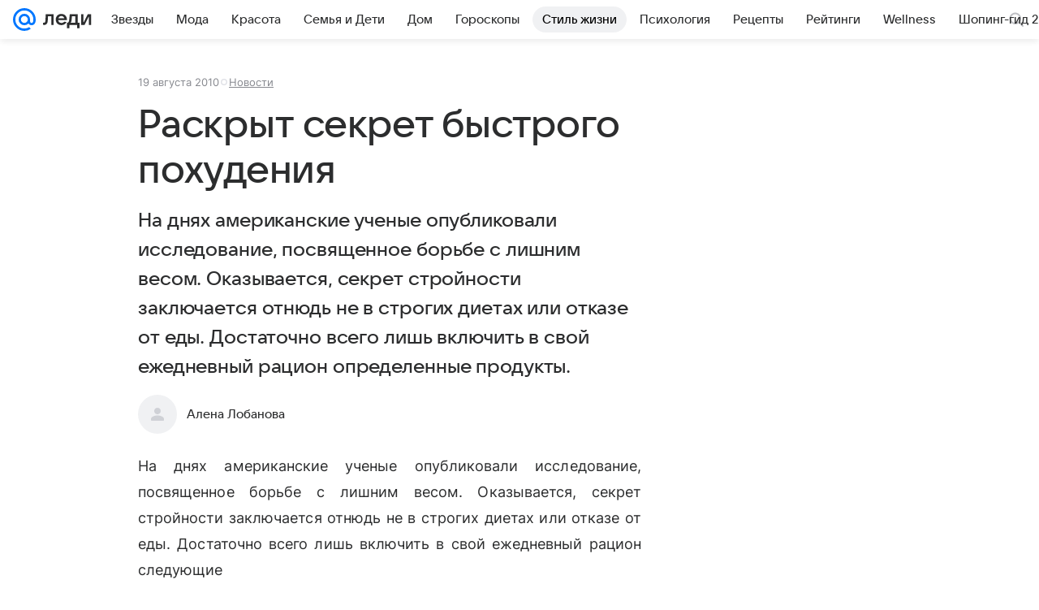

--- FILE ---
content_type: text/plain; charset=utf-8
request_url: https://media-stat.mail.ru/metrics/1.0/
body_size: 660
content:
eyJhbGciOiJkaXIiLCJjdHkiOiJKV1QiLCJlbmMiOiJBMjU2R0NNIiwidHlwIjoiSldUIn0..SuyYgscsZWCgTrbH.[base64].knGHbHFfHXElAjEs4mBdtQ

--- FILE ---
content_type: application/javascript
request_url: https://lady.mail.ru/js/cmpld/react/media.js?mi2pesz3
body_size: 224999
content:
(this.webpackChunklady_mail_ru=this.webpackChunklady_mail_ru||[]).push([[201],{7:(e,t,r)=>{"use strict";r.d(t,{A:()=>n});var s=r(15190);function n(e,t){let r=0;return s.Children.map(e,e=>{var t,s,n;let a=null==(n=null==(s=null==(t=null==e?void 0:e.props)?void 0:t.children)?void 0:s.props)?void 0:n.subitems;Array.isArray(a)&&(r+=a.length),r++}),{columnCount:Math.ceil(r/t),childrenCount:r}}},16:(e,t,r)=>{"use strict";r.d(t,{A:()=>s.A});var s=r(95324)},190:(e,t,r)=>{"use strict";r.d(t,{A:()=>a});var s=r(55517);let n=(0,r(46370).q)({type:"divider"})(s.A,e=>({count:e.attrs&&e.attrs.count})),a=/^(486|546|930|998)$/.test(r.j)?n:null},236:(e,t,r)=>{"use strict";r.d(t,{n:()=>s});var s=(0,r(96309).mT)("Icon24LogoOk","logo_ok_24","0 0 24 24",'<symbol xmlns="http://www.w3.org/2000/svg" fill="currentColor" viewBox="0 0 24 24" id="logo_ok_24"><path d="M10.867 7.245a1.613 1.613 0 0 1 2.283 0 1.605 1.605 0 0 1 0 2.277 1.613 1.613 0 0 1-2.283 0 1.6 1.6 0 0 1-.475-1.139c0-.443.192-.846.475-1.138" /><path fill-rule="evenodd" d="M3.396 3.397C2 4.804 2 7.075 2 11.598v.804c0 4.533 0 6.794 1.406 8.201C4.813 22 7.083 22 11.603 22h.804c4.52 0 6.8 0 8.197-1.397C22 19.196 22 16.925 22 12.402v-.804c0-4.523 0-6.804-1.396-8.201C19.197 2 16.927 2 12.407 2h-.804c-4.53 0-6.79 0-8.207 1.397m8.602 8.533a3.547 3.547 0 0 0 3.545-3.537 3.547 3.547 0 0 0-3.545-3.536c-.98 0-1.868.403-2.505 1.038a3.5 3.5 0 0 0-1.04 2.498c0 .988.404 1.864 1.04 2.499a3.57 3.57 0 0 0 2.505 1.038m4.788 1.43-1.04-1.42a.17.17 0 0 0-.253-.02c-.98.836-2.192 1.38-3.495 1.38s-2.504-.544-3.494-1.38a.187.187 0 0 0-.253.02l-1.04 1.42a.17.17 0 0 0 .02.222 7.5 7.5 0 0 0 2.96 1.44l-2.202 3.869c-.061.11.02.252.141.252h2.151c.071 0 .132-.04.152-.111l1.535-3.425 1.535 3.425c.02.06.081.11.152.11h2.151c.131 0 .202-.13.141-.251l-2.201-3.869c1.06-.252 2.08-.715 2.959-1.44.131-.06.141-.151.08-.222Z" clip-rule="evenodd" /></symbol>',24,24,!1,void 0)},240:(e,t,r)=>{"use strict";r.d(t,{A:()=>n});var s=r(77011);let n=/^[38]88$/.test(r.j)?s.A:null},247:(e,t,r)=>{"use strict";r.d(t,{A:()=>l});var s=r(82854),n=r(15190),a=r(14867);let i=e=>{let{children:t,onTooltipFirstElementIndexChange:r,component:i=a.A}=e,[l,c]=(0,n.useState)(n.Children.count(t)),[o,d]=(0,n.useState)(!1),u=(0,n.useRef)(null),h=(0,n.useRef)(null),[f,p]=(0,n.useState)(!1),m=(0,n.useCallback)(()=>{if(!u.current||!h.current)return;let e=u.current.getBoundingClientRect().width,t=h.current.getBoundingClientRect().width,s=u.current.children,n=s.length-1,a=-1,l=e,o=!0;Array.prototype.forEach.call(s,(e,t)=>{let r=t>=n;if(l<0||r||!o)return;let s=e.getBoundingClientRect().width;l-s<0?(a=t,o=!1):l-=s});let d=-1!==a?l-t<0?a-1:a:n;f||"MoreListDropdown"!==i.displayName||p(!0),r&&"MoreListTooltip"===i.displayName&&r(d===n?null:d),c(d)},[f,r]);(0,n.useEffect)(()=>{let e=!1;return!function(){var t,r,s,n;t=this,r=void 0,s=void 0,n=function*(){yield window.document.fonts.ready,e||d(!0)},new(s||(s=Promise))(function(e,a){function i(e){try{c(n.next(e))}catch(e){a(e)}}function l(e){try{c(n.throw(e))}catch(e){a(e)}}function c(t){var r;t.done?e(t.value):((r=t.value)instanceof s?r:new s(function(e){e(r)})).then(i,l)}c((n=n.apply(t,r||[])).next())})}(),()=>{e=!0}},[]),(0,n.useLayoutEffect)(()=>{if(o)return window.addEventListener("resize",m),m(),()=>{window.removeEventListener("resize",m)}},[o,m]);let b=Object.assign(Object.assign({},e),{visibleCount:l,onResize:m,isInitialCalculated:f,phantomContainerRef:u,buttonRef:h});return(0,s.jsx)(i,Object.assign({},b))};i.displayName="MoreList";let l=/^(377|48|792|90)$/.test(r.j)?null:i},251:(e,t,r)=>{"use strict";r.d(t,{A:()=>s});let s=r(79773).A},380:(e,t,r)=>{"use strict";r.d(t,{$:()=>s.A});var s=r(35258)},589:(e,t,r)=>{"use strict";if(r.d(t,{m:()=>n}),!/^(202|792|90)$/.test(r.j))var s=r(28935);let n=(e,t=!1)=>{if(t)return void console.info("TNS options",e);(0,s.k)(e.src)}},600:e=>{e.exports={wrapperArticleBlock:"bb7cfa2b19",table:"fe45a88c5b",cell:"a14bf1c9c7",cellMini:"ebf9b33e09",root:"ee9904eed5",wrapper:"b028455ae0",title:"cbf0d0a2e2",ratio:"baee918a24",img:"d97c118ecb",circle:"b3c9fd9bc7",dotsCircle:"a225ba8721",dots:"d87c9708ef",noAnimate:"a5b0397c9b",tooltip:"f98ff76c81",description:"ddf274a37c"}},608:(e,t,r)=>{"use strict";r.d(t,{A:()=>l});var s=r(82854),n=r(896),a=r(10387),i=r(63812);let l=/^(377|48|792|90)$/.test(r.j)?null:e=>{let{subitems:t=[],classNameSubitem:r,beforOnClick:l}=e,c=(0,a.r0)(t),{renderComponentsWithEnhanced:o}=(0,n.C$)();return(0,s.jsxs)(s.Fragment,{children:[(0,s.jsx)(i.A,Object.assign({},e,{isActiveDisabled:c,isHeadline:!0})),t.length?o(t,{viewMode:"desktop-subitem",beforOnClick:l,className:r}):null]})}},656:(e,t,r)=>{"use strict";r.d(t,{A:()=>a});var s=r(68391);let n=(0,r(46370).q)({type:"article-extender"})(s.A,e=>{if(!e.data||!e.data.href)throw'Preset "Extender" error, no "data" or "data.href" in IArticleExtenderAPI';return Object.assign({},e.data)}),a=/^(486|546|930|998)$/.test(r.j)?n:null},896:(e,t,r)=>{"use strict";r.d(t,{C$:()=>a.C,U3:()=>l.U,VN:()=>n.V,ZB:()=>s.Z,a0:()=>c.a,lt:()=>i.l});var s=r(37544);r(3205);var n=r(21e3),a=r(26999);r(11327);var i=r(81596),l=r(76213),c=r(80767)},1127:(e,t,r)=>{"use strict";r.d(t,{A:()=>o});var s=r(82854),n=r(76087),a=r.n(n),i=r(89582),l=r(59651),c=r(82405);let o=/^(21|79)3$/.test(r.j)?e=>{let{title:t,badge:r,className:n}=e;return(0,s.jsxs)("div",Object.assign({className:a()(c.root,n)},{children:[(0,s.jsx)(l.A,Object.assign({},t)),(0,s.jsx)(i.A,Object.assign({},r))]}))}:null},1872:(e,t,r)=>{"use strict";r.d(t,{A:()=>n});var s=r(15788);let n=/^(486|546|930|998)$/.test(r.j)?s.A:null},1918:e=>{e.exports={wrapperArticleBlock:"c26bc88b32",root:"f1df12d1eb",iconWrapper:"b571ea3a6e",icon:"a866c18163",video:"f79e715b62"}},1930:(e,t,r)=>{"use strict";r.d(t,{A:()=>s.A});var s=r(82124)},1942:(e,t,r)=>{"use strict";if(r.d(t,{m:()=>u}),!/^(3(07|19|77)|202|43|735|792|90)$/.test(r.j))var s=r(21681);if(!/^(3(07|19|77)|202|43|735|792|90)$/.test(r.j))var n=r(17788);if(!/^(3(07|19|77)|202|43|735|792|90)$/.test(r.j))var a=r(57034);var i=r(15190);if(!/^(3(07|19|77)|202|43|735|792|90)$/.test(r.j))var l=r(64986);var c=r(94476);if(!/^(3(07|19|77)|202|43|735|792|90)$/.test(r.j))var o=r(49992);var d=function(e){var t=e.width,r=void 0===t?0:t,l=e.height,c=void 0===l?0:l,o=e.viewBox,d=e.id,u=e.className,h=e.fill,f=e.getRootRef,p=e.style,m=e.title,b=e.children,v=(0,a._)(e,["width","height","viewBox","id","className","fill","getRootRef","style","title","children"]),g=i.Children.toArray(b)[0],j=i.isValidElement(g)&&"function"==typeof g.type&&"mountIcon"in g.type,x=Math.max(r,c),w=(0,s._)({width:r,height:c},void 0===p?{}:p);return i.createElement("svg",(0,n._)((0,s._)({"aria-hidden":"true",display:"block"},v),{className:["vkuiIcon","vkuiIcon--".concat(x),"vkuiIcon--w-".concat(r),"vkuiIcon--h-".concat(c),"vkuiIcon--".concat(d),void 0===u?"":u].join(" ").trim(),viewBox:o,width:r,height:c,style:w,ref:f}),m&&i.createElement("title",null,m),j&&b,i.createElement("use",{xlinkHref:"#".concat(d),style:{fill:"currentColor",color:h}},!j&&b))};function u(e,t,r,a,u,h,f,p,m){var b=!1;function v(){b||((0,c.r)(new l.R({content:a})),b=!0)}var g=(0,o.m)(e),j=function(e){return(0,c.E)(v,[]),f&&g("Иконка устарела"+(p?". Замените на ".concat(p):"")),i.createElement(d,(0,n._)((0,s._)({},m,e),{viewBox:r,id:t,width:void 0===e.width||isNaN(e.width)?u:+e.width,height:void 0===e.height||isNaN(e.height)?h:+e.height}))};return j.mountIcon=v,j.displayName=e,j}},2075:(e,t,r)=>{"use strict";r.d(t,{A:()=>n});var s=r(56423);let n=/^(3(07|19|77)|43|735|792|90)$/.test(r.j)?null:s.A},2088:(e,t,r)=>{"use strict";r.d(t,{A:()=>s.A});var s=r(87380)},2150:(e,t,r)=>{"use strict";r(62356),r(20499)},2229:(e,t,r)=>{"use strict";r.d(t,{B:()=>a});var s=r(15190),n=r(32653);function a(e){let t=(0,s.useRef)(new n.A(Object.assign({},e))),[r,a]=(0,s.useState)(t.current.getInfo()),i=e=>{a(e)},l=(0,s.useCallback)(e=>{a(t=>Object.assign(Object.assign({},t),e))},[]);return(0,s.useEffect)(()=>{let e=t.current;return e.addListener(i),()=>{e.removeListener(i)}},[]),[r,l]}},2322:(e,t,r)=>{"use strict";r.d(t,{A:()=>n});var s=r(23831);let n=/^(3(07|19|77)|202|43|48|735|792|90)$/.test(r.j)?null:s.A},2521:(e,t,r)=>{"use strict";r.d(t,{A:()=>c});var s=r(82854),n=r(76087),a=r.n(n),i=r(19455),l=function(e,t){var r={};for(var s in e)Object.prototype.hasOwnProperty.call(e,s)&&0>t.indexOf(s)&&(r[s]=e[s]);if(null!=e&&"function"==typeof Object.getOwnPropertySymbols)for(var n=0,s=Object.getOwnPropertySymbols(e);n<s.length;n++)0>t.indexOf(s[n])&&Object.prototype.propertyIsEnumerable.call(e,s[n])&&(r[s[n]]=e[s[n]]);return r};let c=/^(3(07|19|77)|202|43|48|735|792|90)$/.test(r.j)?null:e=>{let{error:t,className:r}=e,n=l(e,["error","className"]),c=a()(i.root,r,{[i.rootError]:t});return(0,s.jsx)("textarea",Object.assign({className:c},n))}},2596:(e,t,r)=>{"use strict";r.d(t,{J7:()=>n,_6:()=>a,il:()=>s,j:()=>i,op:()=>l});let s=e=>({type:"is-show",payload:{isShow:e}}),n=()=>({type:"scrolled",payload:{scrolled:!0}}),a=()=>({type:"inited",payload:{inited:!0}}),i=()=>({type:"error",payload:{isError:!0}}),l=()=>({type:"timeout-init",payload:{timeoutInit:!0}})},2598:e=>{e.exports={wrapperArticleBlock:"b160912ebd",root:"cd95a577ea",item:"d4eb393133",headlineItem:"ddadaa0cdd",active:"df3fe057a9",text:"e969a0c602",open:"d38564e645",iconBlank:"d6cd864d4d",iconSubMenu:"cbff0c760e"}},2623:(e,t,r)=>{"use strict";r.d(t,{A:()=>s.A});var s=r(30247)},2672:e=>{e.exports={wrapperArticleBlock:"a077612816",root:"b2aa2a76f8",leftIcon:"d25eb046a6",text:"f102b86392",rightIcon:"ad2d34f002",iconGo:"e82fe271d7"}},2867:e=>{e.exports={wrapperArticleBlock:"b5cb1c2b10",DatePickerContainer:"c004835997",datePickerContainer:"c004835997",InputWrapper:"e41ee60379",inputWrapper:"e41ee60379",DatePickerDay:"bb0f0f8407",datePickerDay:"bb0f0f8407",DatePickerMonth:"c90b6f0cef",datePickerMonth:"c90b6f0cef",DatePickerYear:"d2b5c2cf54",datePickerYear:"d2b5c2cf54"}},3091:e=>{e.exports={wrapperArticleBlock:"f954317984",root:"caa241aa89",list:"eb50d3c39b",text:"cc002f4dd5",link:"eb26c7b98d",pageNumber:"d9af14befb",pageNumberCurrent:"f8c9964369",ellipsis:"b722303858",arrow:"d2ed0a521b"}},3173:(e,t,r)=>{"use strict";r(82854),r(15190)},3205:(e,t,r)=>{"use strict";r(15190),r(10387)},3373:e=>{e.exports={wrapperArticleBlock:"ab7becabc7",root:"b47bff0b3b",wrapper:"c97ec616ed",link:"cc946d8856",video:"a292102103",picture:"a4ea9f032f",caption:"e7d20b4999"}},3417:(e,t,r)=>{"use strict";r.d(t,{A:()=>n});var s=r(86207);let n=/^(486|546|930|998)$/.test(r.j)?s.A:null},3477:(e,t,r)=>{"use strict";r.d(t,{A:()=>n});var s=r(99721);let n=/^(486|546|930|998)$/.test(r.j)?s.A:null},3485:e=>{e.exports={wrapperArticleBlock:"c86a0451f9",root:"c2c4f9c742"}},3791:(e,t,r)=>{"use strict";r.d(t,{A:()=>s.A});var s=r(96985)},3942:(e,t,r)=>{"use strict";r.d(t,{A:()=>s.A});var s=r(40531)},3969:(e,t,r)=>{"use strict";Object.defineProperty(t,"__esModule",{value:!0}),t.isExcluded=t.isElementEmpty=t.isHTMLStringEmpty=t.setLoggerIDAttr=t.getHTMLConfig=t.createAttachParams=t.collectDataFromAttrs=t.getElementHref=t.getElementCustomParams=t.getElementLocation=t.findElements=void 0;var s=r(84206),n=r(56720);t.findElements=function(e){return Array.from(e.querySelectorAll("[data-logger]"))},t.getElementLocation=function(e){var t=e.closest("[data-logger-parent]");return t&&t.getAttribute("data-logger-parent")},t.getElementCustomParams=function(e){var t=s.DWH_CUSTOM_ATTRS.PAGE_BLOCK_TYPE_ATTR,r=s.DWH_CUSTOM_ATTRS.PARTNER_CID_ATTR;s.DWH_CUSTOM_PARAMS.PAGE_BLOCK_TYPE_PARAM,s.DWH_CUSTOM_PARAMS.PARTNER_CID_PARAM;var n={},a=e.closest("[".concat(s.DWH_PARAMS_BY_ATTRS.element_type,"]"));return a&&(n.page_block_type=a.getAttribute(t),n.partner_cid=a.getAttribute(r)),n},t.getElementHref=function(e){var t=e.closest("a[href]");return(null==t?void 0:t.getAttribute("href"))||""},t.collectDataFromAttrs=function(e){return Object.keys(s.DWH_PARAMS_BY_ATTRS).reduce(function(t,r){return t[r]=e.getAttribute(s.DWH_PARAMS_BY_ATTRS[r])||s.DWH_DEFAULT[r],t},{})},t.createAttachParams=function(e,t){return{id:e.getAttribute("data-logger-id")||(0,n.generateID)(),container:e,html:e.innerHTML,params:t}},t.getHTMLConfig=function(e){if(-1!==e.indexOf(s.RB_DWH_JSON_PLACEHOLDER)){var t=s.RB_DWH_JSON_RE.exec(e);if(t)try{return Function("return "+t[1])()[0]}catch(e){window.console.error(e)}}},t.setLoggerIDAttr=function(e,t){e.setAttribute("data-logger-id",t)},t.isHTMLStringEmpty=function(e){var t=document.createElement("div");return t.innerHTML=e.replace(/<img .*?>/gi,""),!t.textContent},t.isElementEmpty=function(e){return!e.textContent},t.isExcluded=function(e,t,r){for(var s=t;s&&s!==r;){if(s.matches(e))return!0;s=s.parentNode}return!1}},4008:(e,t,r)=>{"use strict";r.r(t),r.d(t,{default:()=>l});var s,n=r(15190);function a(){return(a=Object.assign?Object.assign.bind():function(e){for(var t=1;t<arguments.length;t++){var r=arguments[t];for(var s in r)({}).hasOwnProperty.call(r,s)&&(e[s]=r[s])}return e}).apply(null,arguments)}var i=/^(486|546|930|998)$/.test(r.j)?(0,n.forwardRef)(function(e,t){return n.createElement("svg",a({xmlns:"http://www.w3.org/2000/svg",width:213,height:28,viewBox:"0 0 213 28",ref:t},e),s||(s=n.createElement("g",{fill:"#fff",fillRule:"evenodd",strokeLinejoin:"round",strokeMiterlimit:1.414,clipRule:"evenodd"},n.createElement("path",{d:"M62.302 18.369a4 4 0 0 1-.124.139c-2.036 2.144-4.13 2.429-5.719 2.429a6.716 6.716 0 0 1-6.712-6.713 6.716 6.716 0 0 1 6.712-6.712 6.72 6.72 0 0 1 6.004 3.709c.162.335.815 1.859.583 4.3H52.561c.491 1.648 2.07 2.837 3.898 2.837 1.914-.001 3.263-.818 4.173-1.679zm-1.873-5.359c-.416-1.589-1.92-2.886-3.97-2.886-2.049 0-3.542 1.27-3.937 2.886zm83.029-5.17h2.168l5.236 6.862 5.237-6.862h2.167v12.769h-2.609v-8.098l-4.795 6.405-4.795-6.405v8.098h-2.609zm23.531-.328a6.716 6.716 0 0 1 6.712 6.712 6.716 6.716 0 0 1-6.712 6.713 6.715 6.715 0 0 1-6.712-6.713 6.715 6.715 0 0 1 6.712-6.712m0 2.608a4.106 4.106 0 0 1 4.104 4.104 4.106 4.106 0 0 1-4.104 4.105 4.106 4.106 0 0 1-4.105-4.105 4.106 4.106 0 0 1 4.105-4.104m33.059.231h-4.411v10.258h-2.654V10.351h-4.411V7.84h11.476zm4.51 1.365h3.529c2.383 0 4.317 2.052 4.317 4.435s-1.934 4.458-4.317 4.458h-6.138V7.84h2.609zm3.218 2.508h-1.087q-.05 0-.097.003h-2.057v3.871h3.241c1.069 0 1.858-.868 1.858-1.937s-.789-1.936-1.858-1.937m-20.225 3.935a6.78 6.78 0 0 1-5.473 2.778 6.715 6.715 0 0 1-6.712-6.713 6.715 6.715 0 0 1 6.712-6.712c2.039 0 3.902.912 5.134 2.349l-2.067 1.597c-.751-.822-1.766-1.338-3.067-1.338-2.265 0-4.047 1.839-4.047 4.104s1.782 4.105 4.047 4.105c1.487 0 2.639-.684 3.383-1.731zm-91.357 2.45h-2.167V7.84h2.608v8.525l7.41-8.525h2.167v12.769h-2.609v-8.348zm34.347 0h-2.167V7.84h2.609v8.525l7.409-8.525h2.167v12.769h-2.608v-8.348zm-42.352 0h-7.588V7.84h7.087a3.49 3.49 0 0 1 3.484 3.49c0 1.104-.46 1.823-1.014 2.44 1.119.65 1.716 1.776 1.716 3.034 0 2.034-1.651 3.805-3.685 3.805m-.528-5.393h-4.474v2.882h4.474a1.441 1.441 0 0 0 0-2.882m-.373-4.865h-4.101v2.409h4.101a1.205 1.205 0 1 0 0-2.409"}),n.createElement("path",{fillRule:"nonzero",d:"M73.888 18.098h-5.832c1.045-.953 1.355-2.86 1.336-4.959l-.001-.225h.001v-2.563h4.496zm4.316 0h-1.707V7.84h-9.714v5.074h.002v.005l.003.698c.008 1.172-.003 4.461-2.462 4.475l-.485.006v5.371h2.609v-2.86h9.145v2.86h2.609v-2.858z"}),n.createElement("path",{d:"M38.361 15.293v5.316h-2.609V7.84h2.609v4.942h6.429V7.84h2.609v12.769H44.79v-5.316zm75.947-2.374h1.678V7.84h2.608v5.079h1.684l2.931-5.079h2.888l-3.511 6.086 4.021 6.683h-3.216l-3.055-5.182h-1.742v5.182h-2.608v-5.182h-1.736l-3.055 5.182h-3.216L112 13.926l-3.511-6.086h2.887z"}),n.createElement("path",{fill:"#ff9e00",fillRule:"nonzero",d:"M18.211 14c0 2.322-1.889 4.211-4.211 4.211S9.789 16.322 9.789 14 11.678 9.789 14 9.789s4.211 1.889 4.211 4.211M14 0C6.28 0 0 6.28 0 14s6.28 14 14 14a13.9 13.9 0 0 0 7.886-2.435l.04-.028-1.886-2.192-.032.02A11.1 11.1 0 0 1 14 25.13C7.863 25.13 2.87 20.137 2.87 14S7.863 2.87 14 2.87 25.13 7.863 25.13 14c0 .795-.089 1.6-.262 2.392-.352 1.445-1.364 1.887-2.123 1.829-.764-.062-1.658-.606-1.664-1.938V14c0-3.905-3.176-7.081-7.081-7.081S6.919 10.095 6.919 14s3.176 7.081 7.081 7.081a7.02 7.02 0 0 0 5.017-2.09 4.55 4.55 0 0 0 3.498 2.091 4.73 4.73 0 0 0 3.218-.943c.839-.638 1.466-1.559 1.812-2.666.055-.179.157-.588.157-.591l.003-.015c.204-.888.295-1.773.295-2.867 0-7.72-6.28-14-14-14"}))))}):null;let l=/^(486|546|930|998)$/.test(r.j)?i:null},4313:(e,t,r)=>{"use strict";r.d(t,{A:()=>s.A});var s=r(52364)},4357:(e,t,r)=>{"use strict";r.d(t,{A:()=>d});var s=r(82854),n=r(76087),a=r.n(n),i=r(15190),l=r(75403),c=function(e,t){var r={};for(var s in e)Object.prototype.hasOwnProperty.call(e,s)&&0>t.indexOf(s)&&(r[s]=e[s]);if(null!=e&&"function"==typeof Object.getOwnPropertySymbols)for(var n=0,s=Object.getOwnPropertySymbols(e);n<s.length;n++)0>t.indexOf(s[n])&&Object.prototype.propertyIsEnumerable.call(e,s[n])&&(r[s[n]]=e[s[n]]);return r};let o=(0,i.forwardRef)((e,t)=>{let{url:r,href:n,children:i,className:o,rel:d="",target:u,inherit:h,holder:f}=e,p=c(e,["url","href","children","className","rel","target","inherit","holder"]),m=a()(l.root,o,{[l.inherit]:h,[l.holder]:f});r&&console.warn("'url' prop is deprecated. Use 'href' prop instead.");let b=d.indexOf("noopener")>-1,v="_blank"===u,g=v&&b||!v?d:`noopener ${d}`;return(0,s.jsx)("a",Object.assign({},p,{ref:t,href:r||n,className:m,rel:g,target:u},{children:i}))});o.displayName="Link";let d=/^(377|90)$/.test(r.j)?null:o},4403:e=>{e.exports={wrapperArticleBlock:"ee918ebe4c",root:"ad64df3142"}},4447:(e,t,r)=>{"use strict";r.d(t,{A:()=>u});var s=r(82854),n=r(76087),a=r.n(n),i=r(251),l=r(78165),c=r(47203),o=r(44169),d=function(e,t){var r={};for(var s in e)Object.prototype.hasOwnProperty.call(e,s)&&0>t.indexOf(s)&&(r[s]=e[s]);if(null!=e&&"function"==typeof Object.getOwnPropertySymbols)for(var n=0,s=Object.getOwnPropertySymbols(e);n<s.length;n++)0>t.indexOf(s[n])&&Object.prototype.propertyIsEnumerable.call(e,s[n])&&(r[s[n]]=e[s[n]]);return r};let u=48==r.j?e=>{let{alignment:t,background:r,backgroundOpacity:n,conversionlink:u,title:h,className:f,linkComponent:p,contentTopComponent:m,contentBottomComponent:b}=e,v=d(e,["alignment","background","backgroundOpacity","conversionlink","title","className","linkComponent","contentTopComponent","contentBottomComponent"]),g=a()(o.root,f,{[o.alignmentRight]:"right"===t});return(0,s.jsxs)(c.A,Object.assign({className:g,background:r,backgroundOpacity:n,"data-qa":"slideTextColumn",sliderIgnoreOnChild:!0},{children:[(0,s.jsxs)("div",Object.assign({className:o.content},{children:[m,h&&(0,s.jsx)("h2",{className:o.title,dangerouslySetInnerHTML:{__html:h}}),(()=>{let{content:t}=e;return(t||[]).length?(0,s.jsx)("div",Object.assign({className:o.text},{children:(0,s.jsx)(l.A,Object.assign({},v,{content:t}))})):null})(),b]})),(()=>{if(!u&&!p)return null;let e=u&&""!==u.attrs.button?(0,s.jsx)(i.A.Link,Object.assign({wide:!0,target:"_blank",href:u.attrs.href,theme:"primary",className:o.button},{children:u.attrs.button})):null;return(0,s.jsxs)("div",Object.assign({className:o.link},{children:[e,p]}))})()]}))}:null},4717:(e,t,r)=>{"use strict";r.d(t,{A:()=>o});var s=r(82854),n=r(44214),a=r(2259),i=r(76087),l=r.n(i),c=r(95119);let o=48==r.j?e=>{let{className:t,isActive:r,onClick:i}=e,o=l()(c.root,{className:t,[c.isActive]:r});return(0,s.jsx)("button",Object.assign({type:"button",className:o,onClick:i},{children:(0,s.jsx)(n.A,{width:16,height:16,iconClassName:c.closeIcon,icon:a.A})}))}:null},4828:(e,t,r)=>{"use strict";r.d(t,{A:()=>s.A});var s=r(33192)},4839:(e,t,r)=>{"use strict";r.d(t,{A:()=>u});var s=r(82854),n=r(251),a=r(86484),i=r(54531),l=r(76087),c=r.n(l);if(/^(3(13|68|88|96)|486|541|888|930)$/.test(r.j))var o=r(94183);var d=r(39589);let u=/^(3(13|68|88|96)|486|541|888|930)$/.test(r.j)?function(e){let{children:t,data:{items:r,pager:l},more:u,className:h,customResponse:f}=e,[p,m]=(0,i.N)({url:l?l.next_url:void 0,initData:r,customResponse:f});return(0,s.jsxs)(s.Fragment,{children:[t(p),p.url&&(0,s.jsx)("div",Object.assign({className:c()(d.wrapper,h)},{children:(0,s.jsx)(n.A.Link,Object.assign({className:d.link,loading:null==p?void 0:p.loading,href:l?l.seo_url:"#",theme:"active",onClick:e=>{e.preventDefault(),m()},iconRight:(null==u?void 0:u.icon)||o.A},{children:(0,s.jsx)(a.A,Object.assign({type:"headline1"},{children:(null==u?void 0:u.text)||"Показать ещё"}))}))}))]})}:null},4895:(e,t,r)=>{"use strict";r.d(t,{n:()=>a});var s=r(15190);let n="https://aflt.market.yandex.ru/widget/script/api",a=(e=n)=>{(0,s.useEffect)(()=>{if(-1===Array.from(window.document.scripts).findIndex(e=>e.src===n)){let t=document.createElement("script");t.src=e,t.async=!0,document.body.appendChild(t)}},[e])}},4921:(e,t,r)=>{"use strict";r.d(t,{F:()=>s});var s=(0,r(96309).mT)("Icon20More","more_20","0 0 20 20",'<symbol xmlns="http://www.w3.org/2000/svg" fill="none" viewBox="0 0 20 20" id="more_20"><path fill="currentColor" d="M15 8.5a1.5 1.5 0 1 1 0 3 1.5 1.5 0 0 1 0-3m-5 0a1.5 1.5 0 1 1 0 3 1.5 1.5 0 0 1 0-3m-5 0a1.5 1.5 0 1 1 0 3 1.5 1.5 0 0 1 0-3" /></symbol>',20,20,!1,void 0)},5086:(e,t,r)=>{"use strict";r.d(t,{A:()=>u,z:()=>d});var s=r(82854),n=r(76087),a=r.n(n),i=r(80706),l=r(55157),c=r(46339),o=r(33518);let d=(e,t)=>e?(0,s.jsx)(i.A.Title,Object.assign({},t,{children:e})):null,u=/^(486|546|930|998)$/.test(r.j)?({source:e,rubric:t,rubricList:r,titleProps:n,leadProps:u,authors:h,adminUrl:f,isForceHideTitle:p,published:m,title:b,description:v,children:g})=>{let j=[];e&&j.push(Object.assign(Object.assign({},e),{target:"_blank"})),r&&r.length?j.push(...r):t&&j.push(t);let x=Object.assign(Object.assign({},u),{className:a()(c.articleLayout,c.lead,u&&u.className)});return(0,s.jsxs)(i.A,Object.assign({},x,{children:[(0,s.jsx)(l.A,{items:j,admin_url:f,published:m}),!p&&d(b,n),(0,s.jsx)(i.A.Description,Object.assign({description:v},{children:g})),h&&(0,s.jsx)(o.A,Object.assign({},h))]}))}:null},5133:(e,t,r)=>{"use strict";r.d(t,{d:()=>s.d,f:()=>s.f});var s=r(97003)},5139:(e,t,r)=>{"use strict";r.d(t,{P:()=>s});var s=(0,r(96309).mT)("Icon24User","user_24","0 0 24 24",'<symbol xmlns="http://www.w3.org/2000/svg" viewBox="0 0 24 24" id="user_24"><g fill="none" fill-rule="evenodd"><path d="M0 0h24v24H0z" /><path fill="currentColor" d="M16 8c0-2.21-1.79-4-4-4S8 5.79 8 8s1.79 4 4 4 4-1.79 4-4M4 18v.995C4 19.55 4.45 20 5.005 20h13.99C19.55 20 20 19.55 20 18.995V18c0-3.5-5.33-4.5-8-4.5s-8 1-8 4.5" /></g></symbol>',24,24,!1,void 0)},5144:(e,t,r)=>{"use strict";r.d(t,{A:()=>l});var s=r(82854),n=r(44214),a=r(25846),i=r(84284);let l=/^(486|546|930|998)$/.test(r.j)?e=>{let{content:t}=e;return(0,s.jsx)("noindex",{children:(0,s.jsxs)("div",Object.assign({"data-qa":"Disclaimer",className:a.root},{children:[(0,s.jsx)(n.A,{className:a.icon,icon:i.A,height:16,fill:"currentcolor"}),(0,s.jsx)("span",{dangerouslySetInnerHTML:{__html:t}})]}))})}:null},5286:(e,t,r)=>{"use strict";r.d(t,{A:()=>n});var s=r(72849);let n=/^(3(07|19|77)|202|43|48|735|792|90)$/.test(r.j)?null:s.A},5360:(e,t,r)=>{"use strict";r.d(t,{A:()=>o});var s=r(82854),n=r(76087),a=r.n(n),i=r(18877),l=r(18412),c=r(64150);let o=/^(377|48|792|90)$/.test(r.j)?null:e=>{let{className:t,items:r,social:n,children:o,onClickItem:d}=e,u=n.items.length?(0,s.jsx)(l.A,{title:n.title||"Мы в соцсетях",items:n.items,attrs:{"data-logger":"PortalMenuBurgerSocial"},onClickItem:d}):null,h=r.length?(0,s.jsx)(l.A,{items:r,attrs:{"data-logger":"PortalMenuBurgerFooter"},onClickItem:d}):null;return(0,s.jsxs)("div",Object.assign({className:a()(c.root,t)},{children:[(0,s.jsx)(i.A,{className:c.separator}),o,u,h]}))}},5429:(e,t,r)=>{"use strict";r.d(t,{A:()=>s.A});var s=r(58133)},5466:(e,t,r)=>{"use strict";r.r(t),r.d(t,{default:()=>l});var s,n=r(15190);function a(){return(a=Object.assign?Object.assign.bind():function(e){for(var t=1;t<arguments.length;t++){var r=arguments[t];for(var s in r)({}).hasOwnProperty.call(r,s)&&(e[s]=r[s])}return e}).apply(null,arguments)}var i=/^(486|546|930|998)$/.test(r.j)?(0,n.forwardRef)(function(e,t){return n.createElement("svg",a({xmlns:"http://www.w3.org/2000/svg",width:85,height:28,fill:"none",viewBox:"0 0 85 28",ref:t},e),s||(s=n.createElement("path",{fill:"#fff",d:"M18.211 14A4.216 4.216 0 0 1 14 18.211 4.216 4.216 0 0 1 9.789 14 4.216 4.216 0 0 1 14 9.789 4.216 4.216 0 0 1 18.211 14M14 0C6.28 0 0 6.28 0 14s6.28 14 14 14a13.9 13.9 0 0 0 7.886-2.435l.04-.028-1.886-2.193-.031.021A11.1 11.1 0 0 1 14 25.13C7.863 25.13 2.87 20.137 2.87 14S7.863 2.87 14 2.87 25.13 7.863 25.13 14c0 .795-.088 1.6-.262 2.392-.352 1.445-1.364 1.888-2.123 1.829-.764-.062-1.658-.606-1.664-1.938V14A7.09 7.09 0 0 0 14 6.919 7.09 7.09 0 0 0 6.919 14 7.09 7.09 0 0 0 14 21.081a7.03 7.03 0 0 0 5.017-2.09 4.55 4.55 0 0 0 3.498 2.09 4.72 4.72 0 0 0 3.218-.943c.839-.637 1.465-1.558 1.812-2.665.055-.179.157-.588.157-.59l.003-.016C27.91 15.98 28 15.094 28 14c0-7.72-6.28-14-14-14M38.867 24.627h-2.934v-6.633h.332c1.454 0 2.168-1.403 2.398-3.8l.663-6.787h9.72v10.587h2.296v6.633h-2.934v-3.954h-9.54v3.954Zm1.53-6.633h5.715v-7.908h-4.081l-.409 4.056c-.204 1.99-.51 3.164-1.224 3.852Zm18.813 2.934c-4.16 0-7.093-2.857-7.093-6.888s2.934-6.888 7.092-6.888 7.092 2.857 7.092 6.888-2.934 6.888-7.092 6.888Zm0-2.678c2.397 0 4.03-1.71 4.03-4.21s-1.633-4.21-4.03-4.21c-2.399 0-4.032 1.71-4.032 4.21s1.633 4.21 4.031 4.21Zm12.448 2.423h-2.806V7.407h4.566l3.061 9.108h.409l3.188-9.108h4.465v13.266h-2.806v-9.847h-.408l-3.47 9.847h-2.475l-3.316-9.847h-.408z"})))}):null;let l=/^(486|546|930|998)$/.test(r.j)?i:null},5665:(e,t,r)=>{"use strict";r.d(t,{A:()=>s.A});var s=r(65585)},5769:(e,t,r)=>{"use strict";r.r(t),r.d(t,{default:()=>c});var s,n,a=r(15190);function i(){return(i=Object.assign?Object.assign.bind():function(e){for(var t=1;t<arguments.length;t++){var r=arguments[t];for(var s in r)({}).hasOwnProperty.call(r,s)&&(e[s]=r[s])}return e}).apply(null,arguments)}var l=/^(486|546|930|998)$/.test(r.j)?(0,a.forwardRef)(function(e,t){return a.createElement("svg",i({xmlns:"http://www.w3.org/2000/svg",width:145,height:24,fill:"none",viewBox:"0 0 145 24",ref:t},e),s||(s=a.createElement("path",{fill:"#07F",d:"M15.61 12c0 1.99-1.62 3.61-3.61 3.61S8.39 13.99 8.39 12 10.01 8.39 12 8.39s3.61 1.62 3.61 3.61M12 0C5.383 0 0 5.383 0 12c0 6.616 5.383 12 12 12a11.93 11.93 0 0 0 6.76-2.087l.034-.024-1.617-1.88-.027.018A9.5 9.5 0 0 1 12 21.54c-5.26 0-9.54-4.28-9.54-9.54S6.74 2.46 12 2.46s9.54 4.28 9.54 9.54c0 .682-.076 1.372-.225 2.05-.302 1.239-1.169 1.618-1.82 1.568-.654-.053-1.42-.52-1.425-1.661V12A6.076 6.076 0 0 0 12 5.93 6.076 6.076 0 0 0 5.93 12 6.076 6.076 0 0 0 12 18.07a6.02 6.02 0 0 0 4.3-1.792 3.9 3.9 0 0 0 2.998 1.792 4.05 4.05 0 0 0 2.758-.809c.72-.546 1.257-1.335 1.554-2.284.047-.153.134-.504.135-.507l.002-.012c.175-.761.253-1.52.253-2.458 0-6.617-5.384-12-12-12"})),n||(n=a.createElement("path",{fill:"#2C2D2E",d:"M33.315 17.72H30.8V6.35h7.763v2.295h-5.248zm11.877.219c-3.565 0-6.08-2.45-6.08-5.905s2.515-5.904 6.08-5.904 6.079 2.45 6.079 5.904c0 3.455-2.515 5.905-6.08 5.905Zm0-2.296c2.055 0 3.455-1.466 3.455-3.609s-1.4-3.608-3.455-3.608-3.455 1.466-3.455 3.608 1.4 3.608 3.455 3.608Zm10.779 6.56h-2.514V6.349h1.88l.525 1.837c.787-.962 2.23-2.056 4.308-2.056 3.258 0 5.554 2.471 5.554 5.904s-2.296 5.905-5.554 5.905a5.45 5.45 0 0 1-4.199-1.947zm3.587-6.517c2.099 0 3.542-1.509 3.542-3.652 0-2.142-1.443-3.651-3.542-3.651-2.121 0-3.587 1.509-3.587 3.652 0 2.142 1.466 3.651 3.587 3.651m13.779 2.253c-3.565 0-6.08-2.45-6.08-5.905s2.515-5.904 6.08-5.904 6.078 2.45 6.078 5.904c0 3.455-2.514 5.905-6.079 5.905Zm0-2.296c2.055 0 3.454-1.466 3.454-3.609s-1.399-3.608-3.454-3.608-3.455 1.466-3.455 3.608 1.399 3.608 3.454 3.608Zm13.534 2.296c-3.476 0-5.925-2.472-5.925-5.905s2.449-5.904 5.925-5.904c2.428 0 4.57 1.225 5.401 3.565l-2.361.393c-.481-.984-1.575-1.662-2.886-1.662-2.034 0-3.455 1.487-3.455 3.608s1.42 3.608 3.455 3.608c1.355 0 2.47-.7 2.973-1.705l2.362.394c-.853 2.383-3.105 3.608-5.489 3.608m17.609-.219h-3.302l-3.936-4.527h-.612v4.527h-2.515V6.35h2.515v4.416h.612l3.805-4.417h2.996l-4.79 5.467zm5.97.219c-3.564 0-6.079-2.45-6.079-5.905s2.515-5.904 6.079-5.904 6.079 2.45 6.079 5.904c0 3.455-2.515 5.905-6.079 5.905m0-2.296c2.056 0 3.455-1.466 3.455-3.609s-1.399-3.608-3.455-3.608-3.455 1.466-3.455 3.608 1.4 3.608 3.455 3.608Zm10.78 2.077h-2.515V6.35h10.015v11.37h-2.515V8.645h-4.985zm14.626 0h-4.286V6.35h2.515v3.235h1.771c2.734 0 4.636 1.684 4.636 4.068s-1.924 4.067-4.636 4.067m8.506 0h-2.514V6.35h2.514zm-10.277-5.948v3.761h1.771c1.247 0 2.121-.765 2.121-1.88 0-1.116-.874-1.88-2.121-1.88z"})))}):null;let c=/^(486|546|930|998)$/.test(r.j)?l:null},5835:e=>{e.exports={wrapperArticleBlock:"b58682c64a",root:"c5b49394c8",text:"bfe7a936d6",link:"cf2a386010",avatar:"d8234454fd",email:"bdb8340650"}},5851:(e,t,r)=>{"use strict";r.d(t,{F:()=>s,_:()=>l});let s={addDirectURL:e=>{"undefined"!=typeof window&&window.history.replaceState(null,s.getDefaultTitle(),e)},getDefaultTitle:()=>"undefined"!=typeof window?window.document.title:"",getDefaultUrl:()=>{if("undefined"==typeof window)return;let e=document.querySelector("link[rel='canonical']");return e?e.href:window.location.href},removeDirectURL:()=>{"undefined"!=typeof window&&window.history.replaceState(null,s.getDefaultTitle(),s.getDefaultUrl())}},n="undefined"!=typeof window?document.createElement("canvas"):null,a=/^(3(07|19|77)|202|43|48|735|792|90)$/.test(r.j)?null:[1,57,41,21,203,34,97,73,227,91,149,62,105,45,39,137,241,107,3,173,39,71,65,238,219,101,187,87,81,151,141,133,249,117,221,209,197,187,177,169,5,153,73,139,133,127,243,233,223,107,103,99,191,23,177,171,165,159,77,149,9,139,135,131,253,245,119,231,224,109,211,103,25,195,189,23,45,175,171,83,81,79,155,151,147,9,141,137,67,131,129,251,123,30,235,115,113,221,217,53,13,51,50,49,193,189,185,91,179,175,43,169,83,163,5,79,155,19,75,147,145,143,35,69,17,67,33,65,255,251,247,243,239,59,29,229,113,111,219,27,213,105,207,51,201,199,49,193,191,47,93,183,181,179,11,87,43,85,167,165,163,161,159,157,155,77,19,75,37,73,145,143,141,35,138,137,135,67,33,131,129,255,63,250,247,61,121,239,237,117,29,229,227,225,111,55,109,216,213,211,209,207,205,203,201,199,197,195,193,48,190,47,93,185,183,181,179,178,176,175,173,171,85,21,167,165,41,163,161,5,79,157,78,154,153,19,75,149,74,147,73,144,143,71,141,140,139,137,17,135,134,133,66,131,65,129,1],i=/^(3(07|19|77)|202|43|48|735|792|90)$/.test(r.j)?null:[0,9,10,10,14,12,14,14,16,15,16,15,16,15,15,17,18,17,12,18,16,17,17,19,19,18,19,18,18,19,19,19,20,19,20,20,20,20,20,20,15,20,19,20,20,20,21,21,21,20,20,20,21,18,21,21,21,21,20,21,17,21,21,21,22,22,21,22,22,21,22,21,19,22,22,19,20,22,22,21,21,21,22,22,22,18,22,22,21,22,22,23,22,20,23,22,22,23,23,21,19,21,21,21,23,23,23,22,23,23,21,23,22,23,18,22,23,20,22,23,23,23,21,22,20,22,21,22,24,24,24,24,24,22,21,24,23,23,24,21,24,23,24,22,24,24,22,24,24,22,23,24,24,24,20,23,22,23,24,24,24,24,24,24,24,23,21,23,22,23,24,24,24,22,24,24,24,23,22,24,24,25,23,25,25,23,24,25,25,24,22,25,25,25,24,23,24,25,25,25,25,25,25,25,25,25,25,25,25,23,25,23,24,25,25,25,25,25,25,25,25,25,24,22,25,25,23,25,25,20,24,25,24,25,25,22,24,25,24,25,24,25,25,24,25,25,25,25,22,25,25,25,24,25,24,25,18],l=(e,t)=>{if(null===n)return;let r=new Image;r.crossOrigin="anonymous",r.src=e,r.onload=()=>{let e=n.getContext("2d"),s=r.width,l=r.height,c=(s>1280?1280:s)/s,o=(l>720?720:l)/l,d=c<o?c:o,u=s*d,h=l*d;n.width=u,n.height=h,e&&(e.clearRect(0,0,u,h),e.drawImage(r,0,0,s,l,0,0,u,h),((e,t,r,s,n,l)=>{let c,o,d,u,h,f,p,m,b,v,g,j,x;if(isNaN(l)||l<1)return;let w=1;try{c=e.getImageData(t,r,s,n)}catch(e){throw Error(`unable to access image data: ${e}`)}let A=c.data,O=s-1,y=n-1,E=l+1,N=[],S=[],C=[],k=a[l],_=i[l],I=[],R=[];for(;w-- >0;){for(f=0,x=j=0;f<n;f++){for(p=1,o=A[x]*E,d=A[x+1]*E,u=A[x+2]*E;p<=l;p++)m=x+((p>O?O:p)<<2),o+=A[m++],d+=A[m++],u+=A[m++];for(h=0;h<s;h++)N[j]=o,S[j]=d,C[j]=u,0===f&&(I[h]=((m=h+E)<O?m:O)<<2,R[h]=(m=h-l)>0?m<<2:0),b=x+I[h],v=x+R[h],o+=A[b++]-A[v++],d+=A[b++]-A[v++],u+=A[b++]-A[v++],j++;x+=s<<2}for(h=0;h<s;h++){for(p=1,o=N[g=h]*E,d=S[g]*E,u=C[g]*E;p<=l;p++)g+=p>y?0:s,o+=N[g],d+=S[g],u+=C[g];for(f=0,j=h<<2;f<n;f++)A[j]=o*k>>>_,A[j+1]=d*k>>>_,A[j+2]=u*k>>>_,0===h&&(I[f]=((m=f+E)<y?m:y)*s,R[f]=(m=f-l)>0?m*s:0),b=h+I[f],v=h+R[f],o+=N[b]-N[v],d+=S[b]-S[v],u+=C[b]-C[v],j+=s<<2}}e.putImageData(c,t,r)})(e,0,0,n.width,n.height,70),t(n.toDataURL("image/jpeg",.6)))}}},5949:(e,t,r)=>{"use strict";r.r(t),r.d(t,{default:()=>c});var s,n,a=r(15190);function i(){return(i=Object.assign?Object.assign.bind():function(e){for(var t=1;t<arguments.length;t++){var r=arguments[t];for(var s in r)({}).hasOwnProperty.call(r,s)&&(e[s]=r[s])}return e}).apply(null,arguments)}var l=/^(486|546|930|998)$/.test(r.j)?(0,a.forwardRef)(function(e,t){return a.createElement("svg",i({xmlns:"http://www.w3.org/2000/svg",width:145,height:28,fill:"none",viewBox:"0 0 145 28",ref:t},e),s||(s=a.createElement("path",{fill:"#07F",d:"M18.211 14A4.216 4.216 0 0 1 14 18.211 4.216 4.216 0 0 1 9.789 14 4.216 4.216 0 0 1 14 9.789 4.216 4.216 0 0 1 18.211 14M14 0C6.28 0 0 6.28 0 14s6.28 14 14 14a13.9 13.9 0 0 0 7.886-2.435l.04-.028-1.886-2.193-.031.021A11.1 11.1 0 0 1 14 25.13C7.863 25.13 2.87 20.137 2.87 14S7.863 2.87 14 2.87 25.13 7.863 25.13 14c0 .795-.088 1.6-.262 2.392-.352 1.445-1.364 1.888-2.123 1.829-.764-.062-1.658-.606-1.664-1.938V14A7.09 7.09 0 0 0 14 6.919 7.09 7.09 0 0 0 6.919 14 7.09 7.09 0 0 0 14 21.081a7.03 7.03 0 0 0 5.017-2.09 4.55 4.55 0 0 0 3.498 2.09 4.72 4.72 0 0 0 3.218-.943c.839-.637 1.465-1.558 1.812-2.665.055-.179.157-.588.157-.59l.003-.016C27.91 15.98 28 15.094 28 14c0-7.72-6.28-14-14-14"})),n||(n=a.createElement("path",{fill:"#2C2D2E",d:"M38.867 20.673h-2.934V7.407h11.684v13.266h-2.933V10.086h-5.817zm16.223 0h-4.16V7.407h2.806v9.848h.408l4.95-9.848h4.158v13.266h-2.806v-9.847h-.408l-4.95 9.847Zm17.737 0h-2.934V10.086h-4.592V7.407h12.118v2.679h-4.592zm12.458.255c-4.158 0-7.092-2.857-7.092-6.888s2.934-6.888 7.092-6.888c4.159 0 7.092 2.857 7.092 6.888s-2.933 6.888-7.092 6.888m0-2.678c2.398 0 4.031-1.71 4.031-4.21s-1.633-4.21-4.03-4.21c-2.399 0-4.032 1.71-4.032 4.21s1.633 4.21 4.031 4.21m12.449 2.423h-2.806V7.407h4.566l3.062 9.108h.408l3.189-9.108h4.464v13.266h-2.806v-9.847h-.408l-3.47 9.847h-2.474l-3.317-9.847h-.408zm29.979 3.954h-2.934v-3.954h-10.842V7.407h2.933v10.587h5.613V7.407h2.934v10.587h2.296zm7.044-3.954h-5.001V7.407h2.934v3.776h2.067c3.189 0 5.408 1.964 5.408 4.745 0 2.78-2.245 4.745-5.408 4.745m9.923 0h-2.933V7.407h2.933zm-11.99-6.939v4.388h2.067c1.454 0 2.474-.893 2.474-2.194s-1.02-2.194-2.474-2.194z"})))}):null;let c=/^(486|546|930|998)$/.test(r.j)?l:null},5981:e=>{e.exports={wrapperArticleBlock:"d8c216efa3",root:"f4c58fdd27",close:"c7e9d2aadd",content:"d4c492d5b0",small:"afa6b49471",medium:"f8bdfed01f",large:"e3558e866a",body:"b567eb3e15",header:"ae377988da",footer:"bbf63acffa"}},6005:e=>{e.exports={wrapperArticleBlock:"c4f9051fbf",root:"c0f9855d49",title:"d153213e9a",titleLink:"cbde347509",picture:"b847e21547",video:"fcc5b9abdb",borderRadius:"edd8a06554",separator:"ba32d8765b",scale:"ebf1257f9a",wrapper:"be288912aa",bordered:"c6ac3d6c1d",content:"b956b86b6d",contentNoPicture:"f8841ed013",header:"b05455ca82",datetime:"fdd5bbc15b",headerSeparator:"da6a025c1c",authorLink:"c764db7b44",description:"c8ddd3dc3c",footer:"b8c7e8422e",params:"d468971b84",time:"a19ac369d3",view:"f3be33a804",breadcrumbs:"cc94d68b84",marker:"eb94c08c7d",borderDescription:"a175bc5837",borderVideo:"ff1e5e5b26"}},6012:(e,t,r)=>{"use strict";r.d(t,{r:()=>a});var s=r(82854),n=r(51742);let a=e=>{let{project:t,className:r=""}=e;return t?(0,s.jsx)(n.A,{className:"cl__project-logo "+r,project:t,type:"crosslink",version:"white"}):null}},6048:(e,t,r)=>{"use strict";r.d(t,{A:()=>m});var s=r(82854),n=r(89587),a=r(86484),i=r(21947),l=r(76087),c=r.n(l),o=r(15190),d=r(99738),u=r(29150),h=r(67213),f=r(69083),p=r(98798);let m=48==r.j?e=>{let{elements:t,isActive:r}=e,{link:l}=t,m=(0,d.a9)(),b=(0,o.useRef)(null),v=(0,o.useRef)(0);(0,o.useEffect)(()=>(v.current=window.setTimeout(()=>{r&&l&&l.attrs.href&&(window.location.href=l.attrs.href)},1e3),()=>{window.clearTimeout(v.current)}),[r]);let g=`calc(100% - ${m}px)`,j=c()(u.info,n.Q.IGNORE),x=l?(0,s.jsxs)("div",Object.assign({className:j},{children:[(0,s.jsxs)("div",Object.assign({className:u.infoIntro},{children:[(0,s.jsx)(a.A,Object.assign({className:u.infoIntroSide,type:"footnote",color:"contrast",tag:"span"},{children:"Через 1 сек"})),(0,s.jsx)(a.A,Object.assign({className:u.infoIntroSide,type:"footnote",color:"contrast",tag:"span"},{children:"вы перейдете на сайт"}))]})),(0,s.jsx)(i.A,Object.assign({href:l.attrs.href,className:u.infoIntroLink},{children:l.attrs.title}))]})):null,w=l&&l.data&&l.data.picture?(0,s.jsx)(p.A,Object.assign({isActive:r,nextActive:e.nextActive,swipeBias:m,rootRef:b},{children:(0,s.jsx)(f.A,{picture:l.data.picture})})):null;return(0,s.jsx)("div",Object.assign({className:u.root,ref:b},{children:(0,s.jsxs)("div",Object.assign({className:u.inner,style:{width:g}},{children:[(0,s.jsx)(h.A,{onClick:()=>{let{onChangeSlide:t,index:r}=e;t(r-1),clearTimeout(v.current)},isActive:r}),(0,s.jsxs)("div",Object.assign({className:u.content},{children:[x,(0,s.jsx)("div",Object.assign({className:u.containder},{children:(0,s.jsx)("div",Object.assign({className:u.containderInner},{children:w}))}))]}))]}))}))}:null},6281:(e,t,r)=>{"use strict";r.d(t,{A:()=>l});var s=r(64307),n=r(89561),a=r(65766);let i=(0,r(46370).q)({type:"card"})(s.A,e=>{let{attrs:t,elements:{items:r}}=e,s=(0,n.a)({components:a.A,content:r});return{open:t.isOpen,title:t.title,number:t.number,children:s,id:t.id}}),l=/^(486|546|930|998)$/.test(r.j)?i:null},6357:(e,t,r)=>{"use strict";r.d(t,{w:()=>n});var s=r(99854);let n={vk:{url:"//vk.ru/share.php",name:"ВКонтакте",ariaLabel:"Поделиться в вконтакте",sizes:[660,390],params:({url:e,title:t})=>({title:t,url:(0,s.pO)(e,{social:"vk"})})},ok:{url:"//connect.ok.ru/offer",name:"Одноклассники",ariaLabel:"Поделиться в одноклассниках",sizes:[550,320],params:({url:e,title:t})=>({title:t,url:(0,s.pO)(e,{social:"ok"})})}}},6482:(e,t,r)=>{"use strict";if(r.d(t,{w:()=>n}),!/^(3(07|19|77)|202|43|48|735|792|90)$/.test(r.j))var s=r(15691);let n=e=>{if(e){let t=Object.create(null);for(let[r,s]of Object.entries(e.params||{}))void 0!==s&&(t[r]=s);let r=Object.keys(t).length?`?${decodeURIComponent((0,s.z)(t))}`:"";return`
          <!-- start: /rb/${e.id}${r} -->
          <!--# include virtual="/rb/${e.id}${r}" wait="yes" -->
          <!-- end: /rb/${e.id}${r} -->
        `}return`<!-- SSI слот не найден -->`}},6563:(e,t,r)=>{"use strict";r.r(t),r.d(t,{default:()=>c});var s,n,a=r(15190);function i(){return(i=Object.assign?Object.assign.bind():function(e){for(var t=1;t<arguments.length;t++){var r=arguments[t];for(var s in r)({}).hasOwnProperty.call(r,s)&&(e[s]=r[s])}return e}).apply(null,arguments)}var l=/^(486|546|930|998)$/.test(r.j)?(0,a.forwardRef)(function(e,t){return a.createElement("svg",i({xmlns:"http://www.w3.org/2000/svg",width:125,height:24,fill:"none",viewBox:"0 0 125 24",ref:t},e),s||(s=a.createElement("path",{fill:"#07F",d:"M15.61 12c0 1.99-1.62 3.61-3.61 3.61S8.39 13.99 8.39 12 10.01 8.39 12 8.39s3.61 1.62 3.61 3.61M12 0C5.383 0 0 5.383 0 12c0 6.616 5.383 12 12 12a11.93 11.93 0 0 0 6.76-2.087l.034-.024-1.617-1.88-.027.018A9.5 9.5 0 0 1 12 21.54c-5.26 0-9.54-4.28-9.54-9.54S6.74 2.46 12 2.46s9.54 4.28 9.54 9.54c0 .682-.076 1.372-.225 2.05-.302 1.239-1.169 1.618-1.82 1.568-.654-.053-1.42-.52-1.425-1.661V12A6.076 6.076 0 0 0 12 5.93 6.076 6.076 0 0 0 5.93 12 6.076 6.076 0 0 0 12 18.07a6.02 6.02 0 0 0 4.3-1.792 3.9 3.9 0 0 0 2.998 1.792 4.05 4.05 0 0 0 2.758-.809c.72-.546 1.257-1.335 1.554-2.284.047-.153.134-.504.135-.507l.002-.012c.175-.761.253-1.52.253-2.458 0-6.617-5.384-12-12-12"})),n||(n=a.createElement("path",{fill:"#FFF",d:"M33.315 17.72H30.8V6.35h10.015v11.37H38.3V8.645h-4.985zm13.905 0h-3.565V6.35h2.405v8.44h.35l4.243-8.44h3.564v11.37h-2.405V9.28h-.35zm15.203 0h-2.515V8.645h-3.936V6.35H66.36v2.296h-3.936zm10.679.219c-3.565 0-6.08-2.45-6.08-5.905s2.515-5.904 6.08-5.904 6.078 2.45 6.078 5.904c0 3.455-2.514 5.905-6.078 5.905m0-2.296c2.055 0 3.454-1.466 3.454-3.609s-1.399-3.608-3.454-3.608-3.455 1.466-3.455 3.608 1.4 3.608 3.455 3.608Zm10.67 2.077h-2.405V6.35h3.914l2.624 7.806h.35l2.733-7.807h3.827v11.37h-2.406V9.28h-.35l-2.973 8.44h-2.121l-2.843-8.44h-.35zm25.696 3.39h-2.515v-3.39H97.66V6.35h2.515v9.074h4.81V6.349h2.515v9.075h1.968v5.685Zm6.038-3.39h-4.286V6.35h2.514v3.235h1.772c2.733 0 4.635 1.684 4.635 4.068s-1.924 4.067-4.635 4.067m8.506 0h-2.515V6.35h2.515zm-10.278-5.948v3.761h1.772c1.246 0 2.121-.765 2.121-1.88 0-1.116-.875-1.88-2.121-1.88z"})))}):null;let c=/^(486|546|930|998)$/.test(r.j)?l:null},6669:(e,t,r)=>{"use strict";r.d(t,{B:()=>a,v:()=>i});var s=r(87488),n=r.n(s);let a=e=>{let t=new Map;for(let r of e){let e=t.get(r.name),s=e?n()(e,r.params):r.params;t.set(r.name,s)}return t},i=(e,t)=>{let r,s,n,a;if(!e)return{};if(t){let r=e.get(`Slot.${t}`);return r?{slotParams:r.options.slot,dwhLogger:r.options.dwhLogger}:{}}let i=e.get("SlotView"),l=e.get("SlotModel");return i&&(i.options.xray&&(r=i.options.xray),i.options.dwhLogger&&(a=i.options.dwhLogger),i.options.slot&&(s=i.options.slot)),l&&l.options.hpConfig&&(n=l.options.hpConfig),{xray:r,slotParams:s,hpConfig:n,dwhLogger:a}}},6749:e=>{e.exports={wrapperArticleBlock:"f0d20008df",root:"a387c067b1",icon:"fa969e5fd1"}},6961:(e,t,r)=>{"use strict";r.r(t),r.d(t,{default:()=>o});var s,n,a,i=r(15190);function l(){return(l=Object.assign?Object.assign.bind():function(e){for(var t=1;t<arguments.length;t++){var r=arguments[t];for(var s in r)({}).hasOwnProperty.call(r,s)&&(e[s]=r[s])}return e}).apply(null,arguments)}var c=/^(486|546|930|998)$/.test(r.j)?(0,i.forwardRef)(function(e,t){return i.createElement("svg",l({xmlns:"http://www.w3.org/2000/svg",width:90,height:28,fill:"none",viewBox:"0 0 90 28",ref:t},e),s||(s=i.createElement("path",{fill:"#07F",d:"M18.211 14A4.216 4.216 0 0 1 14 18.211 4.216 4.216 0 0 1 9.789 14 4.216 4.216 0 0 1 14 9.789 4.216 4.216 0 0 1 18.211 14M14 0C6.28 0 0 6.28 0 14s6.28 14 14 14c2.828 0 5.555-.842 7.886-2.435l.04-.028-1.886-2.193-.031.021A11.1 11.1 0 0 1 14 25.13C7.863 25.13 2.87 20.137 2.87 14S7.863 2.87 14 2.87 25.13 7.863 25.13 14c0 .795-.088 1.6-.262 2.392-.352 1.445-1.364 1.888-2.123 1.829-.764-.062-1.658-.606-1.664-1.938V14A7.09 7.09 0 0 0 14 6.919 7.09 7.09 0 0 0 6.919 14 7.09 7.09 0 0 0 14 21.081a7.03 7.03 0 0 0 5.017-2.09 4.55 4.55 0 0 0 3.498 2.09 4.723 4.723 0 0 0 3.218-.943c.839-.637 1.465-1.558 1.812-2.665.055-.179.157-.588.157-.59l.003-.016C27.91 15.98 28 15.094 28 14c0-7.72-6.28-14-14-14"})),n||(n=i.createElement("path",{fill:"#2C2D2E",fillRule:"evenodd",d:"M38.864 9.404q.79-.969 2.04-1.606 1.25-.664 2.858-.664 1.862 0 3.342.893 1.48.868 2.296 2.45.841 1.556.842 3.546 0 1.99-.842 3.57a6.13 6.13 0 0 1-2.296 2.45q-1.48.867-3.342.867-1.657 0-2.934-.69-1.275-.713-2.091-1.708l-.613 2.143H35.93V2.67h2.934zm4.183.358q-1.862 0-3.035 1.199-1.148 1.173-1.148 3.062 0 1.887 1.148 3.085 1.173 1.174 3.035 1.174 1.837 0 2.986-1.174 1.147-1.198 1.147-3.085 0-1.889-1.148-3.062-1.147-1.2-2.985-1.2M58.915 7.134q1.99 0 3.546.893a6.1 6.1 0 0 1 2.45 2.423q.892 1.53.892 3.42 0 .382-.05.943H55.088q.204 1.555 1.276 2.5 1.071.918 2.729.919 1.122 0 2.016-.434.918-.434 1.402-1.174l2.756.46q-.714 1.836-2.475 2.831-1.735.995-3.878.995-1.99 0-3.571-.867a6.5 6.5 0 0 1-2.45-2.45q-.866-1.58-.866-3.57t.867-3.546a6.3 6.3 0 0 1 2.449-2.45q1.582-.893 3.571-.893m0 2.552q-1.326 0-2.321.764-.97.766-1.327 2.067h7.347q-.383-1.275-1.377-2.04-.97-.792-2.322-.791",clipRule:"evenodd"})),a||(a=i.createElement("path",{fill:"#2C2D2E",d:"M72.738 7.134q1.964 0 3.393 1.02 1.428.996 1.99 2.756l-2.73.46q-.357-.843-1.046-1.276-.663-.46-1.581-.46-.868 0-1.48.357-.587.357-.587.97 0 .714.714 1.122.715.383 2.195.791 1.377.383 2.296.816.944.41 1.58 1.2.664.765.664 1.989a3.6 3.6 0 0 1-.613 2.041q-.612.893-1.86 1.454-1.226.536-3.062.536-2.246 0-3.75-1.046-1.48-1.071-1.913-2.933l2.83-.486q.332.944 1.124 1.454.816.51 1.938.511.969 0 1.633-.357.663-.357.663-1.097 0-.689-.688-1.046-.69-.383-2.119-.765-1.428-.409-2.372-.817a4.5 4.5 0 0 1-1.632-1.199q-.664-.791-.664-2.092 0-1.888 1.454-2.883 1.454-1.02 3.623-1.02M85.02 7.39h3.954v2.55H85.02v6.684q0 1.48 1.48 1.48h2.73l-.256 2.551H86.5q-2.168 0-3.29-1.02-1.124-1.047-1.124-3.01V9.94h-2.168V7.39h2.168l.74-3.827h2.194z"})))}):null;let o=/^(486|546|930|998)$/.test(r.j)?c:null},7268:(e,t,r)=>{"use strict";r.d(t,{q:()=>s});let s=20},7402:(e,t,r)=>{"use strict";r.d(t,{d_:()=>i,dp:()=>a,pH:()=>n,yv:()=>s});var s=1e3,n=6e4,a=36e5,i=864e5},7444:(e,t,r)=>{"use strict";r.d(t,{A:()=>n});var s=r(63403);let n=/^(3(07|19|77)|202|43|48|735|792|90)$/.test(r.j)?null:s.A},7576:(e,t,r)=>{"use strict";r.d(t,{A:()=>l});var s=r(82854),n=r(15190),a=r(77886),i=r(9094);let l=(0,n.memo)(({tags:e})=>(0,s.jsx)(a.A,{className:i.tags,items:e}))},7796:(e,t,r)=>{"use strict";r.d(t,{l:()=>a});let{location:s={},history:n={}}="undefined"==typeof window?{}:window,a={replaceHistoryState:e=>{e&&n.replaceState(null,"",`#${e.toString()}`)},getAnchorId:()=>s.hash.split("#")[1]}},7924:(e,t,r)=>{"use strict";r.d(t,{Ay:()=>o,Ts:()=>l});var s=r(19275),n=r(41654),a=r(46370),i=r(73401);let l=e=>{let{rootElement:t,observerProps:r={root:null,rootMargin:"0px",threshold:0},transportProps:s={urlViews:"/aligate/api/metrics/views/",urlClicks:"/aligate/api/metrics/clicks/"}}=e,a=t.querySelectorAll(`.${n.o.ALIGATE}`);if(a&&a.length){let e=e=>{let t=e.getAttribute(n.q.PRODUCT_ID),r=e.getAttribute(n.q.CN);return t&&r?{aliExpressProductID:Number(t),cn:r}:(console.error("Не указан productId или cn счётчика для которого создаётся событие"),null)},t=new IntersectionObserver((t,r)=>{t.forEach(t=>{if(t.isIntersecting){let n=t.target,a=e(n);r.unobserve(n),a&&(0,i.bE)(s.urlViews,a)}})},r);a.forEach(r=>{r.onmousedown=t=>{let r=e(t.currentTarget);r&&(0,i.bE)(s.urlClicks,r)},t.observe(r)})}},c=(0,a.q)({type:"aligate"})(s.A,e=>{if(!e.data)throw'Preset "Aligate" error, not "data.data" in IArticleAligateAPI';return Object.assign({},e.data)}),o=/^(486|546|930|998)$/.test(r.j)?c:null},8050:(e,t,r)=>{"use strict";r.d(t,{A:()=>l});var s=r(82854),n=r(86484),a=r(21947),i=r(11954);let l=/^(486|546|930|998)$/.test(r.j)?({title:e,source:t,sourceHref:r,isGalleryPicture:l})=>(0,s.jsxs)(n.A,Object.assign({className:i.titleRoot,tag:"figcaption",type:"footnote",color:"secondary"},{children:[(0,s.jsx)("span",Object.assign({className:i.titleText},{children:e})),t&&(0,s.jsxs)("span",Object.assign({className:i.source},{children:[(0,s.jsx)("span",Object.assign({className:i.sourceText},{children:"Источник: "})),!l&&r?(0,s.jsx)(a.A,Object.assign({target:"_blank",href:r},{children:t})):(0,s.jsx)("span",{children:t})]}))]})):null},8079:e=>{e.exports={wrapperArticleBlock:"c64b0a49d6",root:"aa7ff9308d",picture:"cb670ba96e",wrapper:"e047399464",imageSetter:"e87329828c"}},8319:e=>{e.exports={wrapperArticleBlock:"a41bd9b380",root:"bb93967892"}},8539:(e,t,r)=>{"use strict";r.d(t,{A:()=>s.A});var s=r(66053)},8607:e=>{e.exports={wrapperArticleBlock:"d90d9294ab",root:"c229512398"}},8727:(e,t,r)=>{"use strict";r.d(t,{A:()=>i});var s=r(69047),n=r(20499),a=r(26787);function i(){return(0,n.q)("link-cell")(s.A,e=>(0,a.p)(e))}},8762:(e,t,r)=>{"use strict";r.d(t,{A:()=>p});var s=r(82854),n=r(15190),a=r(98827),i=r(86484),l=r(17021),c=r(28361),o=r(99854),d=r(45062),u=r(24693),h=r(31005);let f=(0,n.forwardRef)((e,t)=>{let{pageUrl:r,socialItems:f,onClose:p}=e,[m,b]=(0,n.useState)(!1),[v,g]=(0,n.useState)(!1),[j]=(0,c.C)(),x=(0,n.useCallback)(()=>{m&&setTimeout(()=>{p()},d.m)},[m,p]);return((0,n.useEffect)(()=>{x()},[m,x]),m)?(0,s.jsxs)(i.A,Object.assign({className:h.copyText,color:v?"negative":"positive",type:"headline1"},{children:[!v&&(0,s.jsx)(l.n,{width:20,height:20}),v?"Произошла ошибка при копировании ссылки":"Ссылка скопирована"]})):(0,s.jsxs)("div",Object.assign({className:h.tooltipList,ref:t},{children:[f?(0,s.jsx)(u.A,{size:"small",type:"color",background:"white",buttons:f,direction:"column"}):null,(0,s.jsx)(a.A,{dataLogger:"ShareButtonCopy",icon:(0,s.jsx)(l.n,{width:20,height:20}),label:"Скопировать",wide:!0,onClick:()=>{j(null!=r?r:(0,o.pO)()).then(()=>{b(!0)}).catch(()=>{b(!0),g(!0)})}})]}))});f.displayName="ShareButton";let p=/^(546|998)$/.test(r.j)?f:null},8791:(e,t,r)=>{"use strict";r.d(t,{A:()=>o});var s=r(82854),n=r(15190),a=r(31029),i=r(31992),l=r(76087),c=r.n(l);let o=/^(3(13|37|68|96)|54[16]|176|486|757|84|930|998)$/.test(r.j)?e=>{let{children:t,className:r,isCollapsible:l,classNameContent:o}=e,d=(0,n.useRef)(null),u=(0,n.useRef)([]),h=(0,n.useCallback)(()=>{if(!d.current||!l)return;let e=d.current.getBoundingClientRect().height,t=(0,i.g7)(u.current,"hideorder");(0,i.cz)(e,t)},[l]);(0,n.useEffect)(()=>(window.addEventListener("resize",h),h(),()=>{window.removeEventListener("resize",h)}),[h]);let f=l?(0,i.AY)(t,u):t,p=c()(a.content,{[a.collapsible]:l},o);return(0,s.jsx)("div",Object.assign({ref:d,className:c()(a.wrapper,r)},{children:(0,s.jsx)("div",Object.assign({className:p},{children:f}))}))}:null},8816:e=>{e.exports={wrapperArticleBlock:"ddadba5ad0",link:"fa3309bbce",text:"d674ffdf79",content:"a3460c9c73"}},8892:(e,t,r)=>{"use strict";r.d(t,{A:()=>o});var s=r(82854),n=r(99222),a=r(29133),i=r(76087),l=r.n(i),c=r(39993);let o=/^[38]88$/.test(r.j)?e=>{let{initData:t,backgroundColor:r}=e;return(null==t?void 0:t.embed)?(0,s.jsx)("div",Object.assign({className:l()(n.root,{[n.withBackground]:r},"rb-p-branding--collapse-contentwidth"),style:r?{backgroundColor:r}:void 0},{children:(0,s.jsx)(a.A,{children:(0,s.jsx)(c.A,{content:t.embed,jsonLd:t.ld_json,needUpdate:!1})})})):null}:null},8907:(e,t,r)=>{"use strict";r.d(t,{A:()=>d});var s=r(82854),n=r(76087),a=r.n(n),i=r(2075),l=r(86484),c=r(64456),o=r(26350);let d=/^(486|546|930|998)$/.test(r.j)?e=>{let{title:t,preview:r,touchPreview:n,rating:d,viewType:u,release:h,country:f,duration:p,titleEng:m,genre:b,noDescription:v,href:g,showPreview:j}=e;return(0,c.UZ)(Object.assign(Object.assign({},e),{contentProps:{showPreview:j,noDescription:v,href:g,customPreview:(0,s.jsx)(()=>{let{src:e,width:t,height:a}=r,{src:u}=n;return(0,s.jsxs)(c.jk,{children:[(0,s.jsx)(i.A,{source:{src:e},width:t,height:a,srcSet:[{media:"(max-width: 768px)",srcSet:u}]}),"0"!==d&&(0,s.jsx)(l.A,Object.assign({className:o.rating,type:"paragraph"},{children:d}))]})},{}),title:t,description:(0,s.jsx)(()=>(0,s.jsxs)("div",Object.assign({className:a()(o.description,o.secondary)},{children:[(0,s.jsxs)("div",{children:[(0,s.jsx)("span",{children:h}),(0,s.jsx)("span",Object.assign({title:"class"},{children:f&&f.map(e=>e.title).join(", ")})),(0,s.jsx)("span",Object.assign({className:o.duration},{children:p}))]}),(0,s.jsx)("div",Object.assign({className:o.titleEng},{children:m})),(0,s.jsx)("span",Object.assign({className:o.genre},{children:b&&b.map(e=>e.title).join(", ")})),"0"!==d&&(0,s.jsx)("span",Object.assign({className:o.ratingMobile},{children:d}))]})),{})},name:"movie"===u?"Фильм":"Сериал",className:o.root}))}:null},8935:(e,t,r)=>{"use strict";r.d(t,{A:()=>h});var s=r(82854),n=r(15190),a=r(3791),i=r(86484),l=r(64916),c=r(76087),o=r.n(c),d=r(48733);let u=e=>{let{baseClassName:t,titleClassName:r,dropdownClassName:c,breakPoint:u=15,children:h,title:f,dataQa:p="Dropdown"}=e,m=o()(d.dropdown,c),b=o()(d.title,r),v=o()(d.base,t),g=(0,n.useRef)(null),j=(0,n.useRef)(null),x=g.current,w=j.current,{placement:A,handlePlacement:O,handleMouseEnter:y}=(0,l.W)({dropdown:x,button:w,children:h,breakPoint:u});return(0,s.jsxs)("div",Object.assign({"data-qa":p,ref:j,className:v,"data-placement":A,onMouseEnter:()=>y(),onMouseLeave:()=>{g.current&&(g.current.style.left="",O("right"))}},{children:[(0,s.jsx)(i.A,Object.assign({className:b},{children:f})),(0,s.jsx)("div",Object.assign({className:m,ref:g},{children:h})),(0,s.jsx)(a.A,{position:"left",className:d.dropdownRadiusLeft}),(0,s.jsx)(a.A,{position:"right",className:d.dropdownRadiusRight})]}))};u.displayName="Dropdown";let h=/^(377|48|792|90)$/.test(r.j)?null:u},8959:(e,t,r)=>{"use strict";r.d(t,{A:()=>n});var s=r(60563);let n=/^(48(|6)|546|930|998)$/.test(r.j)?s.A:null},9055:(e,t,r)=>{"use strict";r.d(t,{Az:()=>N,B1:()=>f,CA:()=>j,EU:()=>y,EW:()=>p,IK:()=>E,Kj:()=>O,X3:()=>u,XW:()=>S,_j:()=>w,a$:()=>k,a0:()=>C,bE:()=>o,c6:()=>c,e7:()=>A,jH:()=>d,jX:()=>x});var s=r(15190),n=r(65287),a=r(89587);let i=e=>e&&e.offsetWidth||0,l=e=>{let t,r=e.startX-e.curX;return((t=Math.round(180*Math.atan2(e.startY-e.curY,r)/Math.PI))<0&&(t=360-Math.abs(t)),t<=45&&t>=0||t<=360&&t>=315)?"left":t>=135&&t<=225?"right":null},c=e=>e.unslick||!e.infinite?0:0!==e.constantWidth?e.slideCount:e.slidesToShow,o=e=>e.unslick||!e.infinite?0:e.slideCount,d=e=>{let t=(e=>1===e.slideCount?1:c(e)+e.slideCount+o(e))(e)*Number(e.slideWidth),r=`translate3d(${e.left}px, 0px, 0px)`,s=`translate3d(${e.left}px, 0px, 0px)`;return{WebkitTransform:r,msTransform:`translate3d(${e.left}px, 0px, 0px)`,transform:s,WebkitTransition:"",opacity:1,transition:"",width:`${String(t)}px`}},u=e=>!!("function"==typeof e.closest&&e.closest(`.${a.Q.SLIDE} .${a.Q.IGNORE}`)),h=e=>Object.assign(Object.assign({},d(e)),{WebkitTransition:`-webkit-transform ${e.speed}ms ${e.cssEase||""}`,transition:`transform ${e.speed}ms ${e.cssEase||""}`}),f=e=>{if(e.unslick)return 0;let{slideIndex:t,infinite:r,slideCount:s,slidesToShow:n,slidesToScroll:a,slideWidth:i,slideTrackLeftOffset:l}=e,o=0;r?(o=-c(e),s%a!=0&&t+a>s&&(o=-(t>s?n-(t-s):s%a))):s%a!=0&&t+a>s&&(o=n-s%a);let d=o*Number(i),u=-(t*Number(i)*1)+d;return"function"==typeof l&&t>0&&(u+=l(t)),u},p=(e,t)=>{let r=0,s=e.slice(Math.max(e.length-t,1));for(let e=0;e<s.length;e+=1)r+=s[e];return Math.ceil(r/t)},m=(e,t)=>{let r=(e=>{let t=e.infinite?2*e.slideCount:e.slideCount,r=e.infinite?-1*e.slidesToShow:0,s=e.infinite?-1*e.slidesToShow:0,n=[];for(;r<t;)n.push(r),r=s+e.slidesToScroll,s+=Math.min(e.slidesToScroll,e.slidesToShow);return n})(e),s=0,n=t;if(t>r[r.length-1])n=r[r.length-1];else for(let e of r){if(t<r[e]){n=s;break}s=r[e]}return n},b=e=>{if(e.swipeToSlide){let t;if(Array.from((0,n.findDOMNode)(e.listRef).querySelectorAll(`.${a.Q.SLIDE}`)).every(r=>!(null!==e.swipeLeft&&r.offsetLeft+i(r)/2>-1*e.swipeLeft)||(t=r,!1)),!t)return 0;let r=e.currentSlide;return Math.abs(Number(t.dataset.index)-r)||1}return e.slidesToScroll},v=e=>{let t="number"==typeof e.lazyLoad?e.lazyLoad:0;return e.currentSlide-t<0?e.currentSlide:t},g=e=>{["onTouchStart","onTouchMove","onWheel"].includes(e._reactName)||e.preventDefault()},j=e=>{let t=e.slidesToShow?e.slidesToShow:0;return e.currentSlide+t+(e=>{let t="number"==typeof e.lazyLoad?e.lazyLoad:0;return e.slidesToShow+e.currentSlide+t>e.slideCount?e.slideCount-(e.slidesToShow+e.currentSlide):t})(e)},x=e=>{let t=[],r=e.currentSlide-v(e),s=j(e);for(let n=r;n<s;n+=1)0>e.lazyLoadedList.indexOf(n)&&t.push(n);return t},w=e=>!!e.infinite||0!==e.currentSlide&&!(e.slideCount<=e.slidesToShow),A=e=>!!e.infinite||!(e.slideCount<=e.slidesToShow)&&!(e.currentSlide>=e.slideCount-e.slidesToShow),O=e=>{let t=s.Children.count(e.children),r=Math.ceil(i((0,n.findDOMNode)(e.listRef))),a=0===e.constantWidth?Math.ceil(r/e.slidesToShow):Number(e.constantWidth),l=e.currentSlide,c=e.lazyLoadedList||[],o=x({currentSlide:l,lazyLoad:e.lazyLoad,lazyLoadedList:e.lazyLoadedList,slideCount:e.slideCount,slidesToShow:e.slidesToShow});c.concat(o);let d={currentSlide:l,lazyLoadedList:c,listWidth:r,slideCount:t,slideWidth:a.toString()};return null===e.autoplaying&&e.autoplay&&(d.autoplaying="playing"),d},y=e=>{let t,r,s,n,{animating:a,infinite:i,index:l,slideCount:c,lazyLoadedList:o,lazyLoad:u,currentSlide:p,slidesToScroll:m,slidesToShow:b,dontAnimate:v,edgeDragged:g}=e;if(a)return null;let j=l;s=j,j<0?(s=j+c,i?c%m!=0&&(s=c-c%m):s=0):!A(e)&&j>p?j=s=p:j>=c&&(s=j-c,i?c%m!=0&&(s=0):s=c-b),n=f(Object.assign(Object.assign({},e),{slideIndex:j}));let w=f(Object.assign(Object.assign({},e),{slideIndex:s}));return i||(n===w&&(j=s),n=w),u&&o.concat(x(Object.assign(Object.assign({},e),{currentSlide:j}))),v?t={edgeDragged:g,lazyLoadedList:o,currentSlide:s,trackStyle:d(Object.assign(Object.assign({},e),{left:w}))}:(t={edgeDragged:g,lazyLoadedList:o,animating:!0,currentSlide:s,trackStyle:h(Object.assign(Object.assign({},e),{left:n}))},r={animating:!1,currentSlide:s,swipeLeft:null,trackStyle:d(Object.assign(Object.assign({},e),{left:w}))}),{state:t,nextState:r}},E=(e,t)=>{let r,s=null,{slidesToScroll:n,slidesToShow:a,slideCount:i,currentSlide:l,lazyLoad:c,infinite:o}=e,d=i%n!=0?0:(i-l)%n;if("previous"===t.message){if(s=l-(r=0===d?n:a-d),c&&!o){let e=l-r;s=-1===e?i-1:e}}else if("next"===t.message)s=l+(r=0===d?n:d),c&&!o&&(s=(l+n)%i+d);else if("children"===t.message){if(!t.currentSlide||!t.index||(s=t.index)===t.currentSlide)return null;if(o){let r=(e=>e.targetSlide>e.currentSlide?e.targetSlide>e.currentSlide+(e.slidesToShow-1)?"left":"right":e.targetSlide<e.currentSlide?"right":"left")(Object.assign(Object.assign({},e),{targetSlide:s}));s>t.currentSlide&&"left"===r?s-=i:s<t.currentSlide&&"right"===r&&(s+=i)}}else if("index"===t.message){if((s=Number(t.index))===t.currentSlide)return null}else"dots"===t.message&&(t.index||0===t.index)&&(s=t.index*n);return s},N=(e,t)=>e.target.tagName.match("TEXTAREA|INPUT|SELECT")||!t?"":37===e.keyCode?"previous":39===e.keyCode?"next":"",S=(e,t,r)=>("IMG"===e.target.tagName&&g(e),!!t&&(!!r||-1===e.type.indexOf("mouse"))&&{dragging:!0,touchObject:{curX:e.touches?e.touches[0].pageX:e.clientX,curY:e.touches?e.touches[0].pageY:e.clientY,startX:e.touches?e.touches[0].pageX:e.clientX,startY:e.touches?e.touches[0].pageY:e.clientY}}),C=(e,t)=>{let{scrolling:r,animating:s,currentSlide:n,edgeFriction:a,edgeDragged:i,onEdge:c,swiped:o,slideCount:u,slidesToScroll:h,infinite:p,touchObject:m,swipeEvent:b,slideTrackLeftOffset:v,slideWidth:j}=t;if(r)return!1;if(s)return g(e),!1;let x={},w=f(t);m.curX=e.touches?e.touches[0].pageX:e.clientX,m.curY=e.touches?e.touches[0].pageY:e.clientY,m.swipeLength=Math.round(Math.abs(m.curX-m.startX));let O=m.curX>m.startX?1:-1,y=Math.ceil(u/h),E=l(t.touchObject),N=m.swipeLength;if(!p)if("function"==typeof v&&n>0&&n+1<y&&"left"===E){let e=v(n+1);if(e){let t=e/Number(j);N=m.swipeLength*Math.ceil((1-(1-(a||1))*t)*10)/10}}else 0===n&&"right"===E||n+1>=y&&"left"===E||!A(t)&&"left"===E?(N=m.swipeLength*(a||1),i||("function"==typeof c&&c(E),x.edgeDragged=!0)):x.edgeDragged=!1;o||("function"==typeof b&&b(E,n),x.swiped=!0);let S=w+N*O;return x=Object.assign(Object.assign({},x),{swipeLeft:S,touchObject:m,trackStyle:d(Object.assign(Object.assign({},t),{left:S}))}),Math.abs(m.curX-m.startX)<.8*Math.abs(m.curY-m.startY)||m.swipeLength>10&&(x.swiping=!0,g(e)),x},k=(e,t)=>{let{dragging:r,swipe:s,touchObject:n,listWidth:a,touchThreshold:i,currentSlide:c,swipeToSlide:o,scrolling:d,onSwipe:u,edgeDragged:p}=t;if(!r)return s&&g(e),!1;let v=l(n),j={edgeDragged:p,dragging:!1,scrolling:!1,swipeLeft:null,swiped:!1,swiping:!1,touchObject:{}};if(d||!n.swipeLength)return j;if(n.swipeLength>(null!==a?a/i:0)){let r,s;switch(g(e),u&&u(v),v){case"left":s=c+b(t),r=o?m(t,s):s,j.currentDirection=0;break;case"right":s=c-b(t),r=o?m(t,s):s,j.currentDirection=1;break;default:r=c}j.triggerSlideHandler=r}else{let e=f(t);j.trackStyle=h(Object.assign(Object.assign({},t),{left:e}))}return j}},9094:e=>{e.exports={wrapperArticleBlock:"c0b94b64aa",tags:"d50748f8f2"}},9143:(e,t,r)=>{"use strict";r.d(t,{A:()=>s.A});var s=r(29013)},9214:(e,t,r)=>{"use strict";r.d(t,{A:()=>s.A});var s=r(46505)},9293:(e,t,r)=>{"use strict";r.r(t),r.d(t,{default:()=>o});var s,n,a,i=r(15190);function l(){return(l=Object.assign?Object.assign.bind():function(e){for(var t=1;t<arguments.length;t++){var r=arguments[t];for(var s in r)({}).hasOwnProperty.call(r,s)&&(e[s]=r[s])}return e}).apply(null,arguments)}var c=/^(486|546|930|998)$/.test(r.j)?(0,i.forwardRef)(function(e,t){return i.createElement("svg",l({xmlns:"http://www.w3.org/2000/svg",width:80,height:24,fill:"none",viewBox:"0 0 80 24",ref:t},e),s||(s=i.createElement("path",{fill:"#07F",d:"M15.61 12c0 1.99-1.62 3.61-3.61 3.61S8.39 13.99 8.39 12 10.01 8.39 12 8.39s3.61 1.62 3.61 3.61M12 0C5.383 0 0 5.383 0 12c0 6.616 5.383 12 12 12a11.93 11.93 0 0 0 6.76-2.087l.034-.024-1.617-1.88-.027.018A9.5 9.5 0 0 1 12 21.54c-5.26 0-9.54-4.28-9.54-9.54S6.74 2.46 12 2.46s9.54 4.28 9.54 9.54c0 .682-.076 1.372-.225 2.05-.302 1.239-1.169 1.618-1.82 1.568-.654-.053-1.42-.52-1.425-1.661V12A6.076 6.076 0 0 0 12 5.93 6.076 6.076 0 0 0 5.93 12 6.076 6.076 0 0 0 12 18.07a6.02 6.02 0 0 0 4.3-1.792 3.9 3.9 0 0 0 2.998 1.792 4.05 4.05 0 0 0 2.758-.809c.72-.546 1.257-1.335 1.554-2.284.047-.153.134-.504.135-.507l.002-.012c.175-.761.253-1.52.253-2.458 0-6.617-5.384-12-12-12"})),n||(n=i.createElement("path",{fill:"#FFF",d:"M53.192 11.816a2.85 2.85 0 0 1 2.012 2.755c0 1.815-1.706 3.149-4.155 3.149h-5.685V6.35h5.445c2.361 0 4.002 1.267 4.002 3.06 0 1.181-.635 1.947-1.619 2.406m-2.383-3.39h-2.93v2.471h2.93c.875 0 1.487-.502 1.487-1.224s-.612-1.247-1.487-1.247m-2.93 7.216h3.17c.984 0 1.64-.546 1.64-1.377s-.656-1.4-1.64-1.4h-3.17zm14.544 2.078H59.91V8.645h-3.936V6.35H66.36v2.296h-3.935v9.075Zm10.679.219c-3.564 0-6.079-2.45-6.079-5.905s2.515-5.904 6.08-5.904c3.563 0 6.078 2.45 6.078 5.904 0 3.455-2.515 5.905-6.079 5.905m0-2.296c2.056 0 3.455-1.466 3.455-3.609s-1.4-3.608-3.455-3.608-3.455 1.466-3.455 3.608 1.4 3.608 3.455 3.608Z"})),a||(a=i.createElement("path",{fill:"#FFF",fillRule:"evenodd",d:"M36.136 5.976c-3.322 0-5.995 2.725-5.995 6.064s2.673 6.063 5.995 6.063a5.93 5.93 0 0 0 3.971-1.521l.516 1.107h1.783V6.252h-1.783l-.55 1.215a5.93 5.93 0 0 0-3.937-1.491m.137 2.273c-2.048 0-3.729 1.686-3.729 3.79s1.68 3.79 3.73 3.79c2.048 0 3.729-1.686 3.729-3.79s-1.68-3.79-3.73-3.79",clipRule:"evenodd"})))}):null;let o=/^(486|546|930|998)$/.test(r.j)?c:null},9328:(e,t,r)=>{"use strict";r.d(t,{X:()=>s});var s=(0,r(96309).mT)("Icon16Cancel","cancel_16","0 0 16 16",'<symbol xmlns="http://www.w3.org/2000/svg" fill="none" viewBox="0 0 16 16" id="cancel_16"><path fill="currentColor" d="M12.736 3.264a.9.9 0 0 1 0 1.272L9.273 8l3.463 3.464a.9.9 0 0 1 .081 1.18l-.08.092a.9.9 0 0 1-1.273 0L8 9.273l-3.464 3.463a.9.9 0 0 1-1.272-1.272L6.727 8 3.264 4.536a.9.9 0 0 1-.08-1.18l.08-.092a.9.9 0 0 1 1.272 0L8 6.727l3.464-3.463a.9.9 0 0 1 1.272 0" /></symbol>',16,16,!1,void 0)},9357:(e,t,r)=>{"use strict";r.d(t,{S:()=>s});let s=(e,t=!1)=>{if(t)return void console.info("Comscore:",e);let r=e.referrer&&encodeURIComponent(e.referrer),s=e.url&&encodeURIComponent(e.url),n=document.characterSet||"UTF-8",a="http://b";e.url&&/^https/.exec(e.url)&&(a="https://sb");let i=`${a}.scorecardresearch.com/b?c1=2&c2=${e.id||""}&ns__t=${Date.now()}&ns_c=${n}&c7=${s||""}&c9=${r||""}`;new Image().src=i}},9387:(e,t,r)=>{"use strict";r.d(t,{A:()=>o});var s=r(82854),n=r(76087),a=r.n(n),i=r(21947),l=r(64346),c=r(94273);let o=/^(21|79)3$/.test(r.j)?e=>{let{items:t,className:r}=e,n=t.map((e,t)=>{let{children:r,counter:n,is_active:o,href:d}=e;return(0,s.jsx)(l.A,{className:a()(c.item,{[c.active]:o},e.className),title:{className:c.title,level:"2",mediaLevel:!0,tag:o?"h1":"div",children:o?(0,s.jsx)(s.Fragment,{children:r}):(0,s.jsx)(i.A,Object.assign({className:c.link,href:d,holder:!0},{children:r}))},badge:{className:c.counter,value:n,type:"supscript"}},t)});return(0,s.jsx)("div",Object.assign({className:a()(c.root,r)},{children:n}))}:null},9485:e=>{e.exports={wrapperArticleBlock:"addbd8beda",root:"a1326bb04c"}},9684:(e,t,r)=>{"use strict";r.d(t,{A:()=>n});var s=r(44107);let n=/^(486|546|930|998)$/.test(r.j)?s.A:null},9837:(e,t,r)=>{"use strict";r.d(t,{A:()=>u});var s=r(82854),n=r(76087),a=r.n(n),i=r(15190),l=r(89587),c=r(69669);let o=e=>{let t=e.index,r=t<0||t>=e.slideCount,s=e.currentSlide<=t&&t<e.currentSlide+e.slidesToShow,n=t===e.currentSlide;return{[l.Q.ACTIVE]:s,[l.Q.CLONED]:r,[l.Q.CURRENT]:n,[l.Q.SLIDE]:!0}};class d extends(!/^(3(07|19|77)|202|43|735|792|90)$/.test(r.j)?i.PureComponent:null){render(){let e=(e=>{let t,r=[],n=[],d=[],{children:u,currentSlide:h,infinite:f,lazyLoad:p,lazyLoadedList:m,slideCount:b,slidesToShow:v,slideWidth:g,slideClassName:j}=e,x=i.Children.count(u),w=(0,c.CA)({currentSlide:h,lazyLoad:p,lazyLoadedList:m,slideCount:b,slidesToShow:v});return i.Children.forEach(u,(u,b)=>{let A,O=(A=!p||p&&m.indexOf(b)>=0?u:(0,s.jsx)("div",{})).props.className||"",y=o(Object.assign(Object.assign({},e),{index:b})),E="";if(g&&(E=`${g}px`,-1!==g.indexOf("%")&&(E=g)),r.push((0,i.cloneElement)(A,{"aria-hidden":!y[l.Q.ACTIVE],className:a()(y,O,j),"data-index":b,key:`original${A.key||b}`,"data-qa":"SlideItem","data-qa-state":y[l.Q.ACTIVE],onClick:e=>{A.props&&A.props.onClick&&A.props.onClick(e)},style:Object.assign(Object.assign({outline:"none"},A.props.style||{}),{width:E}),tabIndex:"-1"})),f){let r=x-b;r<=(0,c.c6)(e)&&x!==v&&((t=-r)>=h&&(A=u),y=o(Object.assign(Object.assign({},e),{index:t})),n.push((0,i.cloneElement)(A,{"aria-hidden":!y[l.Q.ACTIVE],className:a()(y,O),"data-index":t,key:`precloned${A.key||b}`,onClick:e=>{A.props&&A.props.onClick&&A.props.onClick(e)},style:Object.assign(Object.assign({},A.props.style||{}),{width:E}),tabIndex:"-1"})));x!==v&&((t=x+b)<w&&(A=u),y=o(Object.assign(Object.assign({},e),{index:t})),d.push((0,i.cloneElement)(A,{"aria-hidden":!y[l.Q.ACTIVE],className:a()(y,O),"data-index":t,key:`postcloned${A.key||b}`,onClick:e=>{A.props&&A.props.onClick&&A.props.onClick(e)},style:Object.assign(Object.assign({},A.props.style||{}),{width:E}),tabIndex:"-1"})))}}),n.concat(r,d)})(this.props),{trackStyle:t,className:r}=this.props,{onMouseEnter:n,onMouseOver:d,onMouseLeave:u}=this.props;return(0,s.jsx)("div",Object.assign({className:a()(l.Q.TRACK,r),style:null===t?{}:t},{onMouseEnter:n,onMouseOver:d,onMouseLeave:u},{children:e}))}}let u=/^(3(07|19|77)|202|43|735|792|90)$/.test(r.j)?null:d},9924:(e,t,r)=>{"use strict";r.d(t,{A:()=>s.A});var s=r(90248)},10114:(e,t,r)=>{"use strict";r.d(t,{A:()=>o});var s=r(82854),n=r(76087),a=r.n(n),i=r(86484),l=r(896),c=r(25880);let o=/^(377|48|792|90)$/.test(r.j)?null:e=>{let{className:t,items:r,onClickItem:n,title:o,separated:d}=e,{renderComponentsWithEnhanced:u}=(0,l.C$)();return(0,s.jsxs)("div",Object.assign({className:a()(c.root,t,{[c.separated]:d})},{children:[o?(0,s.jsx)(i.A,Object.assign({type:"caption1Caps",className:c.title},{children:o})):null,u(r,{viewMode:"burger",beforOnClick:n})]}))}},10130:(e,t,r)=>{"use strict";r.d(t,{A:()=>s.A});var s=r(85828)},10234:(e,t,r)=>{"use strict";r.d(t,{A:()=>i});var s=r(9924),n=r(20499);let a=e=>e;function i(){return(0,n.q)("promo")(s.A,a)}},10387:(e,t,r)=>{"use strict";r.d(t,{Do:()=>d,Dz:()=>l,Fl:()=>f,HN:()=>o,R3:()=>b,cq:()=>u,eJ:()=>p,ei:()=>c,gf:()=>i,r0:()=>h,u6:()=>a,vF:()=>m,zj:()=>n});var s=r(34278);let n=(e,t)=>{let r=e.toolBarMobile||{},s=e.toolBarDesktop||{};return{parentProject:e.parentProject,projectLogo:e.projectLogo,toolBar:t?r:s}},a=(e,t)=>{e&&(t?e.style.removeProperty("display"):e.style.display="none")};class i{constructor(e){this.elements=[],this.elements=e}toggleSiblings(e){this.elements.forEach(t=>{a(t,e)})}addElements(e){let t=e&&e.previousElementSibling;for(;t;)this.elements.push(t),t=t.previousElementSibling}show(){this.toggleSiblings(!0)}hide(){this.toggleSiblings(!1)}}function l(e,t){if(e&&t)return String(e).split(".").reduce((e,t)=>e&&e[t],t)}function c(){window.dispatchEvent(new CustomEvent(s.yV.RESIZE_TOOLBAR_DESKTOP))}function o(){window.dispatchEvent(new CustomEvent(s.yV.FIXED_STOP))}function d(){window.dispatchEvent(new CustomEvent(s.yV.FIXED_START))}function u(e,t,r){return function(s){"function"==typeof r&&r(s,e),"function"==typeof t&&t(s)}}function h(e){return e.some(e=>{let{props:t={}}=e||{};return t.isActive})}function f(e){let t="undefined"!=typeof window?window.location.hostname.split(".")[0]:"mediaprojects-portal-menu";return`${t}:${e}`}function p(e,t){let r=-1!==e.indexOf("?")?"&":"?",s=t||("undefined"!=typeof window?window.location.href:"");return t?`${e}${r}page=${encodeURI(s)}`:e}function m(e,t){return("undefined"!=typeof window&&window||r.g).console[e](t)}let b=e=>{window.dispatchEvent(new CustomEvent(e?s.yV.BURGER_OPEN:s.yV.BURGER_CLOSE))}},10409:(e,t,r)=>{"use strict";r.d(t,{A:()=>s.A});var s=r(55044)},10573:(e,t,r)=>{"use strict";r.r(t),r.d(t,{default:()=>l});var s,n=r(15190);function a(){return(a=Object.assign?Object.assign.bind():function(e){for(var t=1;t<arguments.length;t++){var r=arguments[t];for(var s in r)({}).hasOwnProperty.call(r,s)&&(e[s]=r[s])}return e}).apply(null,arguments)}var i=/^(486|546|930|998)$/.test(r.j)?(0,n.forwardRef)(function(e,t){return n.createElement("svg",a({xmlns:"http://www.w3.org/2000/svg",width:213,height:28,viewBox:"0 0 213 28",ref:t},e),s||(s=n.createElement("g",{fill:"#fff",fillRule:"evenodd",strokeLinejoin:"round",strokeMiterlimit:1.414,clipRule:"evenodd"},n.createElement("path",{d:"M62.302 18.369a4 4 0 0 1-.124.139c-2.036 2.144-4.13 2.429-5.719 2.429a6.716 6.716 0 0 1-6.712-6.713 6.716 6.716 0 0 1 6.712-6.712 6.72 6.72 0 0 1 6.004 3.709c.162.335.815 1.859.583 4.3H52.561c.491 1.648 2.07 2.837 3.898 2.837 1.914-.001 3.263-.818 4.173-1.679zm-1.873-5.359c-.416-1.589-1.92-2.886-3.97-2.886-2.049 0-3.542 1.27-3.937 2.886zm83.029-5.17h2.168l5.236 6.862 5.237-6.862h2.167v12.769h-2.609v-8.098l-4.795 6.405-4.795-6.405v8.098h-2.609zm23.531-.328a6.716 6.716 0 0 1 6.712 6.712 6.716 6.716 0 0 1-6.712 6.713 6.715 6.715 0 0 1-6.712-6.713 6.715 6.715 0 0 1 6.712-6.712m0 2.608a4.106 4.106 0 0 1 4.104 4.104 4.106 4.106 0 0 1-4.104 4.105 4.106 4.106 0 0 1-4.105-4.105 4.106 4.106 0 0 1 4.105-4.104m33.059.231h-4.411v10.258h-2.654V10.351h-4.411V7.84h11.476zm4.51 1.365h3.529c2.383 0 4.317 2.052 4.317 4.435s-1.934 4.458-4.317 4.458h-6.138V7.84h2.609zm3.218 2.508h-1.087q-.05 0-.097.003h-2.057v3.871h3.241c1.069 0 1.858-.868 1.858-1.937s-.789-1.936-1.858-1.937m-20.225 3.935a6.78 6.78 0 0 1-5.473 2.778 6.715 6.715 0 0 1-6.712-6.713 6.715 6.715 0 0 1 6.712-6.712c2.039 0 3.902.912 5.134 2.349l-2.067 1.597c-.751-.822-1.766-1.338-3.067-1.338-2.265 0-4.047 1.839-4.047 4.104s1.782 4.105 4.047 4.105c1.487 0 2.639-.684 3.383-1.731zm-91.357 2.45h-2.167V7.84h2.608v8.525l7.41-8.525h2.167v12.769h-2.609v-8.348zm34.347 0h-2.167V7.84h2.609v8.525l7.409-8.525h2.167v12.769h-2.608v-8.348zm-42.352 0h-7.588V7.84h7.087a3.49 3.49 0 0 1 3.484 3.49c0 1.104-.46 1.823-1.014 2.44 1.119.65 1.716 1.776 1.716 3.034 0 2.034-1.651 3.805-3.685 3.805m-.528-5.393h-4.474v2.882h4.474a1.441 1.441 0 0 0 0-2.882m-.373-4.865h-4.101v2.409h4.101a1.205 1.205 0 1 0 0-2.409"}),n.createElement("path",{fillRule:"nonzero",d:"M73.888 18.098h-5.832c1.045-.953 1.355-2.86 1.336-4.959l-.001-.225h.001v-2.563h4.496zm4.316 0h-1.707V7.84h-9.714v5.074h.002v.005l.003.698c.008 1.172-.003 4.461-2.462 4.475l-.485.006v5.371h2.609v-2.86h9.145v2.86h2.609v-2.858z"}),n.createElement("path",{d:"M38.361 15.293v5.316h-2.609V7.84h2.609v4.942h6.429V7.84h2.609v12.769H44.79v-5.316zm75.947-2.374h1.678V7.84h2.608v5.079h1.684l2.931-5.079h2.888l-3.511 6.086 4.021 6.683h-3.216l-3.055-5.182h-1.742v5.182h-2.608v-5.182h-1.736l-3.055 5.182h-3.216L112 13.926l-3.511-6.086h2.887z"}),n.createElement("path",{fill:"#ff9e00",fillRule:"nonzero",d:"M18.211 14c0 2.322-1.889 4.211-4.211 4.211S9.789 16.322 9.789 14 11.678 9.789 14 9.789s4.211 1.889 4.211 4.211M14 0C6.28 0 0 6.28 0 14s6.28 14 14 14a13.9 13.9 0 0 0 7.886-2.435l.04-.028-1.886-2.192-.032.02A11.1 11.1 0 0 1 14 25.13C7.863 25.13 2.87 20.137 2.87 14S7.863 2.87 14 2.87 25.13 7.863 25.13 14c0 .795-.089 1.6-.262 2.392-.352 1.445-1.364 1.887-2.123 1.829-.764-.062-1.658-.606-1.664-1.938V14c0-3.905-3.176-7.081-7.081-7.081S6.919 10.095 6.919 14s3.176 7.081 7.081 7.081a7.02 7.02 0 0 0 5.017-2.09 4.55 4.55 0 0 0 3.498 2.091 4.73 4.73 0 0 0 3.218-.943c.839-.638 1.466-1.559 1.812-2.666.055-.179.157-.588.157-.591l.003-.015c.204-.888.295-1.773.295-2.867 0-7.72-6.28-14-14-14"}))))}):null;let l=/^(486|546|930|998)$/.test(r.j)?i:null},10923:(e,t,r)=>{"use strict";r.d(t,{A:()=>d});var s=r(82854),n=r(76087),a=r.n(n),i=r(86484),l=r(251);if(/^3(68|96)$/.test(r.j))var c=r(84533);var o=r(48249);let d=/^3(68|96)$/.test(r.j)?({className:e})=>(0,s.jsxs)("div",Object.assign({className:a()(o.root,e)},{children:[(0,s.jsx)(c.D,{className:o.icon}),(0,s.jsx)(i.A,Object.assign({tag:"p",type:"paragraph"},{children:"Ничего не найдено. Попробуйте поиск по другим ключевым словам."})),(0,s.jsx)(l.A.Link,Object.assign({className:o.link,href:"/",theme:"active"},{children:(0,s.jsx)(i.A,Object.assign({type:"headline1"},{children:"Перейти на главную"}))}))]})):null},11025:e=>{e.exports={wrapperArticleBlock:"e61dd78fea",delimeter:"ccd2697d74",delimeterWithSidebar:"f41d01092d"}},11057:(e,t,r)=>{"use strict";r.d(t,{A:()=>h});var s=r(82854),n=r(81291),a=r(2075),i=r(42500),l=r(76087),c=r.n(l),o=r(76009),d=r(85998),u=r(56035);let h=/^(486|546|930|998)$/.test(r.j)?e=>{let{items:t,isDesktopSmall:r,onClick:l,quantity:h}=e,f=t[0],p=(0,i.u)(f.baseVertical,{dpr:2}),m=r?h>=10:h>10,b=r?t.slice(1,m?6:7):t.slice(1,m?9:10),v=c()(u.root,{[u.isDesktopSmall]:r}),g=b.map((e,t)=>{let r=(0,i.u)(e.small,{dpr:2});return(0,s.jsx)("div",Object.assign({className:u.secondaryItemWrapper},{children:(0,s.jsx)(o.A,Object.assign({onClick:()=>{l({id:e.id})}},{children:(0,s.jsx)(n.A,Object.assign({ratio:"4:3"},{children:(0,s.jsx)(a.A,Object.assign({},r,{objectFit:"cover",lazy:!0}))}))}))}),t)}),j=m?(0,s.jsx)("div",Object.assign({className:u.secondaryItemWrapper,onClick:()=>{l({id:t[b.length+1].id,isMore:!0})}},{children:(0,s.jsx)(d.A,{disableText:!0,photosCount:h})})):null;return(0,s.jsxs)("div",Object.assign({className:v},{children:[(0,s.jsx)(o.A,Object.assign({className:u.mainItemWrapper,onClick:()=>{l({id:f.id})}},{children:(0,s.jsx)(a.A,Object.assign({},p,{className:u.mainItemImage,objectFit:"cover",lazy:!0}))})),(0,s.jsxs)("div",Object.assign({className:u.secondaryWrapper},{children:[g,j]}))]}))}:null},11113:(e,t,r)=>{"use strict";r.d(t,{A:()=>f});var s=r(82854),n=r(76087),a=r.n(n),i=r(44214),l=r(86484);if(/^(48(|6)|546|930|998)$/.test(r.j))var c=r(32692);if(/^(48(|6)|546|930|998)$/.test(r.j))var o=r(61821);if(/^(48(|6)|546|930|998)$/.test(r.j))var d=r(34146);if(/^(48(|6)|546|930|998)$/.test(r.j))var u=r(63771);var h=r(43835);let f=/^(48(|6)|546|930|998)$/.test(r.j)?e=>{let{type:t="default",arrowType:r,className:n,classNameArrows:f,classNameArrowNext:p,classNameArrowPrev:m,style:b,stylesCustom:v={},onClick:g,textNext:j,centered:x}=e,w=a()(h.root,"default"===t&&h.rootDefault,f,"next"===r?x?a()(h.next,p):p:x?a()(h.prev,m):m);return(0,s.jsx)("button",Object.assign({type:"button",className:n,style:Object.assign(Object.assign({},b),v),onClick:g},{children:(0,s.jsxs)("div",Object.assign({className:w},{children:[j&&"prev"!==r?(0,s.jsx)(l.A,Object.assign({className:h.text},{children:j})):null,"default"===t?(0,s.jsx)(i.A,{height:20,width:20,icon:"next"===r?o.A:c.A}):(0,s.jsx)(i.A,{height:20,width:20,icon:"next"===r?u.A:d.A})]}))}))}:null},11164:(e,t,r)=>{"use strict";r.d(t,{A:()=>s});let s=/^(3(13|68|96)|54[16]|176|486|84|930|998)$/.test(r.j)?(e,t,r,s)=>{let n=Math.abs(e);return(n%=100)>=5&&n<=20?s:1==(n%=10)?t:n>=2&&n<=4?r:s}:null},11327:(e,t,r)=>{"use strict";r.d(t,{a:()=>n});var s=r(15190);function n(){let e=(0,s.useRef)(!1);return(0,s.useEffect)(()=>(e.current=!0,()=>{e.current=!1}),[]),(0,s.useCallback)(()=>e.current,[])}},11557:(e,t,r)=>{"use strict";r.d(t,{A:()=>n,X:()=>s.X});var s=r(24880);let n=/^(486|546|930|998)$/.test(r.j)?s.A:null},11705:(e,t,r)=>{"use strict";r.d(t,{A:()=>l});var s,n=r(15190);function a(){return(a=Object.assign?Object.assign.bind():function(e){for(var t=1;t<arguments.length;t++){var r=arguments[t];for(var s in r)({}).hasOwnProperty.call(r,s)&&(e[s]=r[s])}return e}).apply(null,arguments)}var i=/^(377|48|792|90)$/.test(r.j)?null:(0,n.forwardRef)(function(e,t){return n.createElement("svg",a({xmlns:"http://www.w3.org/2000/svg",width:28,height:28,fill:"none",viewBox:"0 0 28 28",ref:t},e),s||(s=n.createElement("path",{fill:"#07F",d:"M18.211 14A4.216 4.216 0 0 1 14 18.211 4.216 4.216 0 0 1 9.789 14 4.216 4.216 0 0 1 14 9.789 4.216 4.216 0 0 1 18.211 14M14 0C6.28 0 0 6.28 0 14s6.28 14 14 14a13.9 13.9 0 0 0 7.886-2.435l.04-.028-1.886-2.193-.031.021A11.1 11.1 0 0 1 14 25.13C7.863 25.13 2.87 20.137 2.87 14S7.863 2.87 14 2.87 25.13 7.863 25.13 14c0 .795-.088 1.6-.262 2.392-.352 1.445-1.364 1.888-2.123 1.829-.764-.062-1.658-.606-1.664-1.938V14A7.09 7.09 0 0 0 14 6.919 7.09 7.09 0 0 0 6.919 14 7.09 7.09 0 0 0 14 21.081a7.03 7.03 0 0 0 5.017-2.09 4.55 4.55 0 0 0 3.498 2.09 4.72 4.72 0 0 0 3.218-.943c.839-.637 1.465-1.558 1.812-2.665.055-.179.157-.588.157-.59l.003-.016C27.91 15.98 28 15.094 28 14c0-7.72-6.28-14-14-14"})))});let l=/^(377|48|792|90)$/.test(r.j)?null:i},11709:e=>{e.exports={wrapperArticleBlock:"ac0d2c0566",root:"b8fc117f52",sizexs:"f6cd099c2e",sizes:"badf0ba34c",sizem:"c3a299b07a",sizel:"cee1c377b5",sizexl:"ec6580b137",size44:"fabc312ae6",size40:"a6bfcc8b4b",empty:"f6fd4c08d6"}},11783:(e,t,r)=>{"use strict";r.d(t,{z:()=>o});var s=r(82854),n=r(15190),a=r(55968),i=r(91961),l=r(55281);let c=(0,n.lazy)(()=>Promise.all([r.e(201),r.e(987)]).then(r.bind(r,67399))),o=(0,n.forwardRef)(function(e,t){return(0,i.D)()?(0,s.jsx)(n.Suspense,Object.assign({fallback:(0,s.jsx)("div",Object.assign({className:l.loaderLazy},{children:(0,s.jsx)(a.A,{})}))},{children:(0,s.jsx)(c,Object.assign({},e,{ref:t}))})):null})},11821:(e,t,r)=>{"use strict";r.d(t,{A:()=>o});var s=r(82854),n=r(15190),a=r(8607),i=r(76087),l=r.n(i);let c=(0,n.forwardRef)((e,t)=>{let{children:r,className:n,style:i,size:c,hideOrder:o}=e,d=Object.assign({minHeight:`${c}px`},i);return(0,s.jsx)("div",Object.assign({ref:t,className:l()(a.root,n),style:d,"data-hideorder":o,"data-size":c},{children:r}))});c.displayName="StickyItem";let o=/^(3(13|37|68|96)|54[16]|176|486|757|84|930|998)$/.test(r.j)?c:null},11826:(e,t,r)=>{"use strict";r.d(t,{A:()=>f});var s=r(82854),n=r(76087),a=r.n(n),i=r(15190),l=r(41315);if(!/^(377|48|792|90)$/.test(r.j))var c=r(27111);var o=r(10387),d=r(16450),u=r(14128),h=r(85636);let f=/^(377|48|792|90)$/.test(r.j)?null:e=>{let{isShowSearch:t=!1,onShowSearch:r}=e,[n,f]=(0,i.useState)(!t),p=(0,i.useRef)(null),m=(0,i.useRef)(null),b=(0,i.useRef)([]),v=(0,i.useRef)(new o.gf(b.current)).current,g=(0,i.useCallback)(()=>{v.hide(),f(!1),r&&r(n)},[n,f,r,v]);return(0,l.A)(()=>{n||v.show(),f(e=>e||(r&&r(n),!e))},{ignoreClass:"ignore-outsideclick-class",refs:[p]}),(0,i.useEffect)(()=>{v.addElements(p.current),t&&v.hide()},[t,v]),(0,i.useEffect)(()=>{(0,o.ei)(),m.current&&!n&&m.current.focus()},[n]),(0,s.jsxs)(s.Fragment,{children:[(0,s.jsx)(u.A,Object.assign({},e,{widthDesktopSearch:400,ref:p,className:a()({[h.isHidden]:n}),inputRef:m})),(0,s.jsx)(d.A,{icon:(0,s.jsx)(c.W,{}),className:a()(h.icon,{[h.isHidden]:!n}),onClick:g})]})}},11829:(e,t,r)=>{"use strict";e.exports=r.p+"../static/media/author-splash16.8d9a4d66..jpg"},11954:e=>{e.exports={wrapperArticleBlock:"e5e4934401",imgRoot:"db0466fbc9",imgLink:"d8f90db210",imgInner:"efb361e404",vertical:"e7bbfb5826",miniLeft:"bb44de4e25",titleRoot:"a72471fbfe",titleText:"cfb5d2888b",source:"f557a95f87",sourceText:"ba23c7d693",hoverActionRoot:"ace98eedda",root:"cde5144d9b",imageFluid:"f78f46d3d5",miniRound:"b9be07e4aa",percent:"f6fe76ae67",quarter:"babb26fd26",half:"aa4f96e97a","three-quarter":"c282c9a810",threeQuarter:"c282c9a810"}},12210:e=>{e.exports={wrapperArticleBlock:"d4230499a4",root:"caf5516b50",afterChangeClass:"e2df0b8540",container:"d94f863ecd",info:"e29a4f4c8d",touchInfo:"b08a4aceeb",touchInfoActive:"c7753add30",infoHandle:"e3511e1b5b",infoHandleDisabled:"e03377cad0",infoWrapper:"e03ac2dcc7",infoTitle:"aa01038867",infoLink:"b27227427b",topNav:"f4ec874986",topNavBar:"b0fc73da64",topNavLine:"f119babccf",topNavLineActive:"ecf0177e8a",slideLoader:"e21ddea50c",slide:"cd8a4becba",slideFlex:"a7c68882a9",slideInner:"c13008ea71",withInfo:"ff295664a9",slideImage:"a114f7c405",slideImageContent:"d39ce96ff3",slidePictureLoaderWrapper:"a34c5801d9",slidePictureWrapper:"f95746e7e6",slidePicture:"e7ae560e91",slidePictureLoading:"ffe8bbc12c",slideRatio:"c9d2ad5fb0",slideRatioBg:"d5ffd6d06e",slideSide:"d81d74b697",slideDescription:"f7ffcf7b2b",slideDescriptionCanScroll:"ab803c128e",slideDescriptionScrolledToEnd:"c0db9423c3",slideSource:"dfc31e8307",slideLastSlide:"bf67e64ca1",slider:"fcc6748361"}},12217:(e,t,r)=>{"use strict";if(r.d(t,{v:()=>c}),!/^(202|377|792|90)$/.test(r.j))var s=r(25981);var n=r(22957);let a=()=>!n.is&&window.DWHLogger?window.DWHLogger:null,i={xrayProject:"[logger]: Не установлен ключ проекта для логирования запросов"};function l(e){return Array.isArray(e)&&e.length?e[0]:e}let c=({mediaDwh:e,data:t})=>(function(e,t,r,s){return new(r||(r=Promise))(function(n,a){function i(e){try{c(s.next(e))}catch(e){a(e)}}function l(e){try{c(s.throw(e))}catch(e){a(e)}}function c(e){var t;e.done?n(e.value):((t=e.value)instanceof r?t:new r(function(e){e(t)})).then(i,l)}c((s=s.apply(e,t||[])).next())})})(void 0,void 0,void 0,function*(){if(!(n.is?null:yield window.xray))return void function(...e){if(window.DEBUG||(0,s.v)()){let{console:t}=window,r=["slot:"].concat(e);t.warn.apply(t,r)}}(i.xrayProject);if(t.data&&t.data.html&&a()){let r=yield e;!function(e){let{container:t,params:r,id:s,html:n}=e,i=l(t),c=a();c&&c.attachElement({container:i,id:s,html:n,params:r})}({container:l(t.container),id:t.slot.id,html:t.data.html,params:Object.assign(Object.assign({},r),{slot_id:t.slot.id,entity_id:t.slot.entity_id,entity_type:t.slot.entity_type})})}})},12263:e=>{e.exports={wrapperArticleBlock:"c1f352976b",root:"e745ebaa06",imagePreview:"e9a59eed3b",title:"f698375831",titleLink:"e6b7feba4c",labelsWrapper:"fdd4ac5e10",buttonWrapper:"a79a3bfa01",buttonIcon:"cc8869fd69",label:"abd2367f53",labelPin:"f48b08e654",labelIcon:"cd42c7459f"}},12332:(e,t,r)=>{"use strict";r.d(t,{A:()=>s});let s={loadTimeout:5e3,closestParent:null,sourceAttributeName:"data-type",useScriptsCaching:!1,checkRawItems:{soundcloud:function(){var e;return e="webaudio","object"!=typeof Modernizr||"boolean"!=typeof Modernizr[e]||Modernizr[e]}},loadCheckers:{various:function(){return!0}}}},12469:e=>{e.exports={wrapperArticleBlock:"c643aafb50",root:"ccdaef1ad4",mainItemWrapper:"dd94fc39fb",mainItemImage:"fcf6363ec4",secondaryWrapper:"a3bd6e1f43",secondaryItemWrapper:"db7b7b7419",isDesktopSmall:"e288845d26"}},12519:(e,t,r)=>{"use strict";r.d(t,{C$:()=>i,dt:()=>n,zk:()=>a});var s=r(16708);let n=()=>"undefined"!=typeof window?window.__PH:self.__PH,a=(0,s.debounce)(()=>{let e="mail.ru"!==document.domain.split(".").slice(-2).join(".")?"https://portal.devmail.ru/NaviData":"https://portal.mail.ru/NaviData",t=new URLSearchParams({mac:"1",ldata:"1",Socials:"1"}).toString(),r=`${e}?${t}`;return fetch(`${r}&rnd=${Date.now()}`,{credentials:"include",headers:{Accept:"application/json"},keepalive:!0}).then(e=>e.json())},3e3,!0),i=()=>{let e=n();return new Promise((t,r)=>e.loadAccountsList(e=>e?t(e):r()))}},12578:(e,t,r)=>{"use strict";r(82854),r(15190)},12692:(e,t,r)=>{"use strict";r.d(t,{o:()=>h});var s=r(25864),n=r(51477),a=r(26787),i=r(79104),l=r(8727),c=r(10234),o=r(65767),d=r(54471);let u=Object.assign(Object.assign(Object.assign(Object.assign(Object.assign(Object.assign(Object.assign(Object.assign({},(0,a.A)()),(0,l.A)()),(0,i.A)()),(0,c.A)()),(0,d.A)()),(0,s.A)()),(0,n.A)()),(0,o.A)()),h=()=>u},12914:(e,t,r)=>{"use strict";r.d(t,{A:()=>s.A});var s=r(79066)},13205:(e,t,r)=>{"use strict";r.d(t,{A:()=>l});var s=r(82854),n=r(21947),a=r(86484),i=r(23401);let l=/^(3(07|19|77)|202|43|48|735|792|90)$/.test(r.j)?null:e=>{let{links:t}=e;return(0,s.jsx)("div",Object.assign({className:i.side},{children:t.map((e,t)=>(0,s.jsx)(a.A,Object.assign({className:i.item,color:"secondary",type:"caption1"},{children:(0,s.jsx)(n.A,Object.assign({className:i.link,href:e.href,target:e.target},{children:e.text}))}),t))}))}},13274:(e,t,r)=>{"use strict";r.d(t,{A:()=>s.A});var s=r(93042)},13312:function(e,t,r){"use strict";var s=this&&this.__assign||function(){return(s=Object.assign||function(e){for(var t,r=1,s=arguments.length;r<s;r++)for(var n in t=arguments[r])Object.prototype.hasOwnProperty.call(t,n)&&(e[n]=t[n]);return e}).apply(this,arguments)},n=this&&this.__awaiter||function(e,t,r,s){return new(r||(r=Promise))(function(n,a){function i(e){try{c(s.next(e))}catch(e){a(e)}}function l(e){try{c(s.throw(e))}catch(e){a(e)}}function c(e){var t;e.done?n(e.value):((t=e.value)instanceof r?t:new r(function(e){e(t)})).then(i,l)}c((s=s.apply(e,t||[])).next())})},a=this&&this.__generator||function(e,t){var r,s,n,a,i={label:0,sent:function(){if(1&n[0])throw n[1];return n[1]},trys:[],ops:[]};return a={next:l(0),throw:l(1),return:l(2)},"function"==typeof Symbol&&(a[Symbol.iterator]=function(){return this}),a;function l(a){return function(l){var c=[a,l];if(r)throw TypeError("Generator is already executing.");for(;i;)try{if(r=1,s&&(n=2&c[0]?s.return:c[0]?s.throw||((n=s.return)&&n.call(s),0):s.next)&&!(n=n.call(s,c[1])).done)return n;switch(s=0,n&&(c=[2&c[0],n.value]),c[0]){case 0:case 1:n=c;break;case 4:return i.label++,{value:c[1],done:!1};case 5:i.label++,s=c[1],c=[0];continue;case 7:c=i.ops.pop(),i.trys.pop();continue;default:if(!(n=(n=i.trys).length>0&&n[n.length-1])&&(6===c[0]||2===c[0])){i=0;continue}if(3===c[0]&&(!n||c[1]>n[0]&&c[1]<n[3])){i.label=c[1];break}if(6===c[0]&&i.label<n[1]){i.label=n[1],n=c;break}if(n&&i.label<n[2]){i.label=n[2],i.ops.push(c);break}n[2]&&i.ops.pop(),i.trys.pop();continue}c=t.call(e,i)}catch(e){c=[6,e],s=0}finally{r=n=0}if(5&c[0])throw c[1];return{value:c[0]?c[1]:void 0,done:!0}}}},i=this&&this.__importDefault||function(e){return e&&e.__esModule?e:{default:e}};Object.defineProperty(t,"__esModule",{value:!0}),t.prepareParams=t.sendXrayDwh=void 0;var l=r(84206),c=r(30660),o=r(3969),d=i(r(65815)),u=("undefined"!=typeof window&&window||{}).UTMApi,h=(u||{}).awaitEnrichParams||Promise.resolve();t.sendXrayDwh=function(e,t){var r=d.default.get("xray");t&&r&&e.then(function(e){r.send(t,{dwh:e}),(0,c.dispatchEvent)("DWH_LOGGER:SEND",{dwh:e,eventType:t})})};var f=function(e,t){var r={},s=!1;return e&&(r.location=(0,o.getElementLocation)(e)),t?s=(0,o.isHTMLStringEmpty)(t):e&&(s=(0,o.isElementEmpty)(e)),r.is_empty=Number(s),r};t.prepareParams=function(e,t,r,i){return n(void 0,void 0,void 0,function(){var c,d,p,m,b;return a(this,function(v){var g;switch(v.label){case 0:return c=i?(0,o.getHTMLConfig)(i):{},d=f(t,i),p=t?(0,o.getElementCustomParams)(t):null,[4,n(void 0,void 0,void 0,function(){var e,t,s,n,i;return a(this,function(a){switch(a.label){case 0:if(e={},!u)return[3,2];return s=String((t=r||{}).element_type),n=t.cycle_id,[4,h.then(function(){return n||u.getCycleId&&u.getCycleId(s)})];case 1:(i=a.sent())&&(e.cycle_id=i),u.isCycleSitename?e.sitename=i:s&&(e.sitename=u.sitename.getBlockSitename(s)),a.label=2;case 2:return[2,e]}})})];case 1:return m=v.sent(),b=Object.keys(g=s(s(s(s(s({},r),d),p),m),c)).reduce(function(e,t){var r=g[t];return null!=r&&(e[t]=r),e},{}),[2,s(s(s({},l.DWH_DEFAULT),e),b)]}})})}},13330:(e,t,r)=>{"use strict";var s,n,a,i,l;r.d(t,{EZ:()=>i}),(s||(s={})).ASYNC_TARGET="async_target",function(e){e.PAGE_BLOCK_TYPE_ATTR="data-page-block-type",e.PARTNER_CID_ATTR="data-partner-cid"}(n||(n={})),function(e){e.PAGE_BLOCK_TYPE_PARAM="page_block_type",e.PARTNER_CID_PARAM="partner_cid"}(a||(a={})),function(e){e.PAGE_OPEN="page_open",e.ELEMENT_EXISTS="element_exists",e.ELEMENT_VISIBLE="element_visible",e.ELEMENT_CLICK="element_click",e.TIME_SPENT="timespent"}(i||(i={})),RegExp("\x3c!--RB-MEDIA-DWH-JSON:([\\s\\S]*?)--\x3e"),(l||(l={})).DWH_SEND="DWH_LOGGER:SEND"},13533:(e,t,r)=>{"use strict";r.d(t,{e:()=>n});var s=r(15190);let n=(e=!1)=>{let[t,r]=(0,s.useState)(e);return[t,(0,s.useCallback)(()=>r(e=>!e),[])]}},13609:(e,t,r)=>{"use strict";function s(e){return e instanceof Promise||(e=Promise.resolve(e)),e.then(e=>{var t,r;return{token:function(e){if(e.endpoint.toLowerCase().startsWith("http")){let t=e.endpoint.match(/.*\/(.*)/);if(!t||!t[1])throw Error("SubscriptionId error");return t[1]}return e.endpoint}(e),endpoint:e.endpoint,keys:JSON.parse(JSON.stringify(e)).keys,applicationServerKey:(r=null==(t=e.options)?void 0:t.applicationServerKey)?(function(e){let t=e.length,r=[];for(let s=0;s<t;s++)r.push(String.fromCharCode(e[s]));return btoa(r.join(""))})(new Uint8Array(r)).replace(/=/g,"").replace(/\+/g,"-").replace(/\//g,"_"):""}})}r.d(t,{d:()=>s})},13919:e=>{e.exports={wrapperArticleBlock:"f346c444dd",root:"bc5ad83223"}},13977:(e,t,r)=>{"use strict";r.d(t,{DX:()=>n.D,is:()=>a.is,kj:()=>s.k});var s=r(73498),n=r(17089),a=r(22957)},13998:(e,t,r)=>{"use strict";r.d(t,{A:()=>c});var s=r(82854),n=r(76087),a=r.n(n),i=r(34433),l=r(20600);let c=/^(377|48|792|90)$/.test(r.j)?null:e=>{let{className:t,textType:r,classNameActive:n,classNameItem:c,isHeadline:o}=e,d=r||(o?"headline1":"paragraph"),u=a()(l.root,{[l.headlineItem]:o},t);return(0,s.jsx)(i.A,Object.assign({},e,{textType:d,className:u,classNameItem:a()(l.item,c),classNameActive:a()(l.active,n)}))}},14025:(e,t,r)=>{"use strict";r.d(t,{A:()=>s.A});var s=r(42048)},14122:(e,t,r)=>{"use strict";r.d(t,{A:()=>i});var s=r(15190),n=r(73401);let a=/^(\S+)@([a-z0-9-]+)(\.)([a-z]{2,4})(\.?)([a-z]{0,4})+$/,i=({cat:e,onFailedRequest:t,onSuccessRequest:r,beforeSendChecker:i=()=>Promise.resolve(),url:l="/distribution"})=>{let[c,o]=(0,s.useState)({});return Object.assign(Object.assign({},c),{sendRequest:s=>{i().then(()=>{if(!a.test(s))return void o({error:"Данный email не соответствует формату"});o({loading:!0});let i=new FormData;i.append("email",s),i.append("cat",e),(0,n.Ay)(l,{body:i,credentials:"same-origin",method:"POST"}).then(e=>{if(!e.status){if("object"==typeof e.message)throw Error(e.message.text);throw Error(e.message||"Произошла ошибка на строне сервера")}"function"==typeof r&&r(e),o({success:!0,successMessageServer:e.message})}).catch(e=>{"function"==typeof t&&t(e),o({error:e.message||"Что-то пошло не так..."})})})}})}},14128:(e,t,r)=>{"use strict";r.d(t,{A:()=>f});var s=r(82854),n=r(76087),a=r.n(n),i=r(15190),l=r(251),c=r(86484),o=r(73535),d=r(50763),u=r(46418);let h=(0,i.forwardRef)(function(e,t){let{className:r,widthDesktopSearch:n=300,action:i,placeholder:h="Поиск по сайту",name:f="q",formProps:p,inputProps:m,beforeInput:b,hiddenInputs:v,onSubmit:g,inputRef:j,afterForm:x}=e;return(0,s.jsx)("div",Object.assign({className:a()(u.root,r),ref:t},{children:(0,s.jsxs)("div",Object.assign({className:u.inner,style:{width:n}},{children:[(0,s.jsx)("div",Object.assign({className:u.icon},{children:(0,s.jsx)(o.I,{})})),(0,s.jsx)(d.A,{inputRef:j,classNameForm:u.form,classNameInputWrapper:u.inputWrapper,classNameInput:u.input,action:i,onSubmit:g,name:f,beforeInput:b,hiddenInputs:v,formProps:p,inputProps:Object.assign(Object.assign({},m),{placeholder:h}),renderButtonForm:e=>e.length>1&&(0,s.jsx)(c.A,{children:(0,s.jsx)(l.A,Object.assign({type:"submit",className:u.buttonSearch},{children:"Найти"}))})}),x]}))}))}),f=/^(377|48|792|90)$/.test(r.j)?null:h},14147:(e,t,r)=>{"use strict";e.exports=r.p+"../static/media/author-splash18.b12c21ce..jpg"},14303:(e,t,r)=>{"use strict";r.d(t,{n:()=>a});var s=r(22947),n=r(22957);class a{constructor(){this.hasObserve=!1}updateHandler(e){let t;this.slotManager=e,this.eventHandler=(t=this.slotManager,e=>(0,s.e)(e,t))}destroy(){this.slotManager&&this.unobserve(this.slotManager)}observe(e){!n.is&&(this.hasObserve&&this.destroy(),e!==this.slotManager&&this.updateHandler(e),this.eventHandler&&(this.hasObserve=!0,window.addEventListener(n.yV.LOAD,this.eventHandler)))}unobserve(e){!n.is&&this.eventHandler&&e===this.slotManager&&(this.hasObserve=!1,window.removeEventListener(n.yV.LOAD,this.eventHandler))}}},14340:(e,t,r)=>{"use strict";e.exports=r.p+"../static/media/author-splash2.3da70731..jpg"},14390:(e,t,r)=>{"use strict";r.d(t,{A:()=>s.A});var s=r(54815)},14507:(e,t,r)=>{"use strict";r.d(t,{A:()=>p});var s=r(82854),n=r(15190),a=r(251),i=r(59651),l=r(86484),c=r(21947),o=r(20946),d=r(71964),u=r(41109),h=r(51878),f=r(51294);let p=()=>{let{show:e,hide:t}=(0,u.O)(h.D.ID,{onHide:e=>{if(e.reason!==h.D.REASON_HIDE){let t=new CustomEvent(h.D.EVENT_HIDE,{detail:{reason:e.reason}});document.dispatchEvent(t)}}});(0,n.useEffect)(()=>{let r=t=>{e(t.detail)},s=e=>{t(e.detail.reason)};return window.addEventListener(h.D.EVENT_SHOW,r),window.addEventListener(h.D.EVENT_HIDE,s),()=>{window.removeEventListener(h.D.EVENT_SHOW,r),window.removeEventListener(h.D.EVENT_HIDE,s)}},[]);let[r,p]=(0,n.useState)(""),[m,b]=(0,n.useState)(!0),v=(0,n.useRef)(null),{response:g,checkRequest:j}=(0,u.D)(h.D.ID)||{},{captchaPath:x}=g||{},w=()=>{v&&v.current&&(v.current.style.backgroundImage=`url(${x}?${Math.floor(1e4*Math.random())}`)},A=(0,s.jsx)(i.A,Object.assign({level:"3",className:f.title},{children:"Робот или человек?"})),O=!m&&(0,s.jsx)("span",Object.assign({className:f.error},{children:"Неправильно указаны символы с картинки. Попробуйте ещё раз"}));return(0,s.jsxs)(d.A,Object.assign({id:h.D.ID,header:A,size:"small"},{children:[(0,s.jsx)(l.A,{children:'Запросы, поступившие с вашего IP-адреса, похожи на автоматические. Чтобы продолжить пользоваться сервисами Mail.Ru, введите, пожалуйста, символы, которые вы видите на картинке и нажмите на кнопку "Отправить". Спасибо за помощь!'}),(0,s.jsx)("div",{ref:v,onClick:w,className:f.captcha,style:{backgroundImage:`url(${x})`}}),(0,s.jsxs)("div",Object.assign({className:f.wrapper},{children:[(0,s.jsx)(o.A,{className:f.input,value:r,placeholder:"Введите код",onChange:e=>{p(e.target.value)}}),(0,s.jsx)(a.A,Object.assign({className:f.button,onClick:()=>{j({captcha:r}).then(e=>{e.valid?(p(""),b(!0)):(b(!1),w())})},theme:"primary",disabled:!r},{children:"Отправить"})),(0,s.jsx)("div",Object.assign({className:f.linkWrapper},{children:(0,s.jsx)(c.A,Object.assign({href:"#",onClick:w},{children:"Не вижу код"}))}))]})),O]}))}},14571:(e,t,r)=>{"use strict";r.d(t,{Z:()=>s,w:()=>n});let s=e=>{let t=document.createElement("div");return e=e.trim().replace("mr_counter",""),t.innerHTML=`<mr_counter ${e} />`,(e=>{let t={},r=e.length;for(let s=0;s<r;s++){let r=e[s];t[r.nodeName]=r.nodeValue}return t})(t.firstElementChild.attributes)},n=e=>{let t;if(e&&"string"==typeof e&&""!==e)try{t=JSON.parse(e)}catch(e){window.console.error(e)}return t}},14620:(e,t,r)=>{"use strict";r.d(t,{A:()=>n});var s=r(86181);let n=/^(3(07|19|77)|202|43|735|792|90)$/.test(r.j)?null:s.A},14706:e=>{e.exports={wrapperArticleBlock:"fc88997937",root:"ac00ea3ed2",title:"bbf80da43a",cell:"e79c5631fc",headerCell:"e05cbfe0ed",body:"df7d2f4e79",wrapper:"a16e3103a6"}},14867:(e,t,r)=>{"use strict";r.d(t,{A:()=>d});var s=r(82854),n=r(15190),a=r(24374),i=r(76087),l=r.n(i),c=r(43797);let o=e=>{let{visibleCount:t,buttonRef:r,tooltipProps:i,phantomContainerRef:o,children:d,dataQa:u="MoreListTooltip",buttonElement:h="Ещё",className:f,classNameContent:p,classNameTooltip:m}=e,b=(e=!1)=>n.Children.map(d,(r,n)=>{let a=!e&&n+1>t&&c.hidden;return(0,s.jsx)("div",Object.assign({className:l()(c.item,a)},{children:r}))}),v=(e=!1)=>n.Children.count(d)<=t&&!e?null:e?(0,s.jsx)("div",Object.assign({ref:r,className:c.button},{children:h})):(0,s.jsx)(a.A,Object.assign({trigger:"click",placement:"bottom-end"},i,{content:n.Children.map(d,(e,r)=>{let n=r+1<=t&&c.hidden;return(0,s.jsx)("div",Object.assign({className:l()(n,p)},{children:e}))}),className:m},{children:(0,s.jsx)("div",Object.assign({className:c.button},{children:h}))}));return(0,s.jsxs)("div",Object.assign({"data-qa":u,className:l()(c.root,f)},{children:[(0,s.jsxs)("div",Object.assign({className:l()(c.content,c.tooltip)},{children:[b(),v()]})),(0,s.jsxs)("div",Object.assign({ref:o,className:c.phantom},{children:[b(!0),v(!0)]}))]}))};o.displayName="MoreListTooltip";let d=/^(377|48|792|90)$/.test(r.j)?null:o},14939:(e,t,r)=>{"use strict";r.d(t,{A:()=>n});var s=r(36502);let n=/^(3(07|19|77)|202|43|48|735|90)$/.test(r.j)?null:s.A},15524:(e,t,r)=>{"use strict";r.d(t,{A:()=>p});var s=r(82854),n=r(76087),a=r.n(n),i=r(15190),l=r(251),c=r(20946),o=r(86484),d=r(85055),u=r(17240),h=r(48950),f=r(14122);let p=({title:e,defaultEmail:t,successMessage:r="На почту отправлено письмо с дальнейшими инструкциями!",useDefaultMessage:n=!0,buttonPrimary:p,buttonIcon:m,cat:b,url:v,onSuccessRequest:g,onFailedRequest:j,placeholder:x="E-mail",disabledInput:w,onButtonClick:A,beforeSendChecker:O,termsHidden:y,termsClassName:E,successClassName:N})=>{let[S,C]=i.useState("");i.useEffect(()=>{t&&C(t)},[t]);let{error:k,loading:_,sendRequest:I,success:R,successMessageServer:$}=(0,f.A)({cat:b,url:v,onSuccessRequest:g,onFailedRequest:j,beforeSendChecker:O});return(0,s.jsx)("div",Object.assign({className:a()(u.root,{[u.rootSuccess]:R&&n}),"data-qa":"subscription_form"},{children:(0,s.jsxs)("div",Object.assign({className:a()(u.form,{[u.formTitle]:e})},{children:[e&&(0,s.jsx)(o.A,Object.assign({className:u.title},{children:e})),(0,s.jsx)("div",Object.assign({className:u.inputWrapper},{children:(0,s.jsx)(c.A,{error:!!k,value:S,onChange:e=>C(e.target.value),placeholder:x,disabled:w})})),(0,s.jsx)(l.A,Object.assign({theme:p?"primary":"simple",className:u.button,onClick:()=>{"function"==typeof A&&A(),I(S)},loading:_,size:"large",iconLeft:!0===m?h.A:m,dataLogger:"SubscribeButton"},{children:"Подписаться"})),k&&(0,s.jsx)(o.A,Object.assign({className:a()(u.error,{[u.errorTitle]:e})},{children:k})),n&&(R?(0,s.jsx)(o.A,Object.assign({className:a()(u.success,N)},{children:$||r})):null),!y&&(0,s.jsx)(d.A,{className:a()(u.terms,E,{[u.termsWithError]:k,[u.termsWithErrorTitle]:e})})]}))}))}},15661:e=>{e.exports={wrapperArticleBlock:"fbc866d853",root:"c0f4c31f69",overlay:"f8c0dff728",innerContent:"e092cb2d2c"}},15691:(e,t,r)=>{"use strict";r.d(t,{z:()=>s});let s=e=>Object.entries(e).map(([e,t])=>`${e}=${encodeURIComponent(t)}`).join("&")},15703:(e,t,r)=>{"use strict";r.d(t,{A:()=>f});var s=r(82854),n=r(76087),a=r.n(n),i=r(18877),l=r(50190),c=r(59651),o=r(29133),d=r(76517);let u=e=>{let{title:t,titleProps:r,titleClassName:n}=e;return"string"==typeof t?(0,s.jsx)(c.A,Object.assign({className:a()(d.title,n),level:"5",mediaLevel:!0},r,{children:t})):(0,s.jsx)("div",Object.assign({className:a()(d.title,n)},{children:t}))},h=({title:e,moreText:t,moreHref:r,titleProps:n,titleClassName:i,headingClassName:c})=>e?(0,s.jsxs)("div",Object.assign({className:a()(d.heading,c)},{children:[(0,s.jsx)(u,Object.assign({},{title:e,titleProps:n,titleClassName:i})),t&&(0,s.jsx)(l.A,{text:t,href:r,withIcon:!0})]})):null,f=/^(176|486|84|930)$/.test(r.j)?e=>{let{children:t,separator:r,withWrapper:n=!0,className:l}=e,c=()=>(0,s.jsxs)(s.Fragment,{children:[(0,s.jsx)(h,Object.assign({},e)),(0,s.jsx)("div",{children:t}),r&&(0,s.jsx)(i.A,Object.assign({className:d.separator,type:"dotted"},r))]});return n?(0,s.jsx)(o.A,Object.assign({className:a()(l,{[d.noSeparator]:!r})},{children:c()})):(0,s.jsx)("div",Object.assign({className:a()(l,{[d.noSeparator]:!r})},{children:c()}))}:null},15714:(e,t,r)=>{"use strict";r.d(t,{r:()=>n});let s={title:"Выберите комментарий",url:"https://help.mail.ru/api/v1/mediaprojects",subject:"FeedbackReporter",form:{buttonSubmitText:"Отправить",fields:[]}},n=Object.assign(Object.assign({},s),{subject:"Article/FeedbackReporter",form:Object.assign(Object.assign({},s.form),{fields:[{type:"radio",children:"Информация полезная и актуальная",value:"Информация полезная и актуальная",name:"info"},{type:"radio",children:"Заголовок вводит в заблуждение",value:"Заголовок вводит в заблуждение",name:"info"},{type:"radio",children:"Материал содержит неполные данные",value:"Материал содержит неполные данные",name:"info"},{type:"radio",children:"Материал устарел",value:"Материал устарел",name:"info"},{type:"radio",children:"Страница отображается некорректно",value:"Страница отображается некорректно",name:"info"},{type:"radio",children:"Неподходящие изображения или иллюстрации",value:"Неподходящие изображения или иллюстрации",name:"info"},{type:"radio",children:"Много рекламы",value:"Много рекламы",name:"info"},{type:"radio",children:"Нарушены авторские права",value:"Нарушены авторские права",name:"info"},{type:"radio-textarea",radio:{type:"radio",value:"Другое",children:"Другое",name:"info"},textarea:{type:"textarea",name:"other-text"}}]})})},15788:(e,t,r)=>{"use strict";r.d(t,{A:()=>c});var s=r(82854),n=r(14706),a=r(59651);let i=e=>(0,s.jsx)(a.A,Object.assign({className:n.title,level:"6",semantic:!1,mediaLevel:!0},{children:e.children})),l=e=>{let[...t]=e.table;return(0,s.jsx)("tbody",Object.assign({className:n.body},{children:t.map((e,t)=>(0,s.jsx)("tr",{children:e.map((e,t)=>{let r="td";return e.type&&(r=e.type),(0,s.jsx)(r,{rowSpan:e.rowspan,colSpan:e.colspan,className:`${n.cell} ${"th"===r?n.headerCell:""}`,dangerouslySetInnerHTML:{__html:e.content||e}},t)})},t))}))},c=/^(486|546|930|998)$/.test(r.j)?e=>{let t=e.content;return"string"==typeof e.content&&(t=JSON.parse(e.content)),(0,s.jsxs)("div",{children:[e.title&&(0,s.jsx)(i,{children:e.title}),(0,s.jsx)("div",Object.assign({className:n.wrapper},{children:(0,s.jsx)("table",Object.assign({className:n.root},{children:(0,s.jsx)(l,{table:t})}))}))]})}:null},15839:e=>{e.exports={wrapperArticleBlock:"c4517873c8",wrapper:"d71aabeaf8",select:"b9ef8ebb05",options:"e1aab0c4f2"}},16252:(e,t,r)=>{"use strict";r.d(t,{A:()=>n});var s=r(24647);let n=/^(486|546|930|998)$/.test(r.j)?s.A:null},16343:(e,t,r)=>{"use strict";r.d(t,{A:()=>i});var s=r(82854),n=r(86484),a=r(55741);let i=/^(3(07|19|77)|202|43|48|735|792|90)$/.test(r.j)?null:e=>{let{text:t,error:r,children:i}=e;return(0,s.jsxs)("div",Object.assign({className:a.root},{children:[(0,s.jsx)("div",{children:i}),t&&(0,s.jsx)(n.A,Object.assign({className:a.text,type:"footnote",color:"secondary"},{children:t})),r&&(0,s.jsx)(n.A,Object.assign({className:a.error,type:"footnote",color:"negative"},{children:r}))]}))}},16398:e=>{e.exports={wrapperArticleBlock:"e4ee06acd2",root:"fda27cfce9"}},16450:(e,t,r)=>{"use strict";r.d(t,{A:()=>s.A});var s=r(46378)},16495:(e,t,r)=>{"use strict";r.d(t,{A:()=>a});var s=r(1872);let n=(0,r(46370).q)({type:"table"})(s.A,e=>{if(!e.content)throw'Preset "Table" error, not "data.content" in IArticleTableAPI';return{content:e.content,title:e.attrs.title}}),a=/^(486|546|930|998)$/.test(r.j)?n:null},16519:(e,t,r)=>{"use strict";r.d(t,{$r:()=>s.$r,XU:()=>s.XU}),r(57798),r(96879);var s=r(82295)},16538:(e,t,r)=>{"use strict";r.d(t,{A:()=>a});var s=r(34569);let n=(0,r(46370).q)({type:"readmore"})(s.A,e=>{if(!e.data||!e.data.items)throw'Preset "Readmore" error, no "data" or "data.items" in IArticleReadmoreAPI';return{items:e.data.items||[],title:e.name||e.data&&e.data.name}}),a=/^(486|546|930|998)$/.test(r.j)?n:null},16645:(e,t,r)=>{"use strict";r.d(t,{A:()=>c});var s=r(82854),n=r(79942),a=r(21947),i=r(86484),l=r(23401);let c=/^(3(07|19|77)|202|43|48|735|792|90)$/.test(r.j)?null:e=>{let{links:t}=e;return(0,s.jsx)(n.A,Object.assign({classNameContent:l.moreListContent,className:l.moreList,classNameTooltip:l.moreListTooltip,buttonElement:(0,s.jsx)(i.A,Object.assign({color:"secondary",type:"caption1",className:l.moreListItem},{children:"Еще"}))},{children:t.map((e,t)=>(0,s.jsx)(i.A,Object.assign({className:l.moreListItem,color:"secondary",type:"caption1"},{children:(0,s.jsx)(a.A,Object.assign({className:l.link,href:e.href,target:e.target},{children:e.text}))}),t))}))}},16646:(e,t,r)=>{"use strict";r(82854),r(15190)},16652:(e,t,r)=>{"use strict";r.r(t),r.d(t,{default:()=>u});var s,n,a,i,l,c=r(15190);function o(){return(o=Object.assign?Object.assign.bind():function(e){for(var t=1;t<arguments.length;t++){var r=arguments[t];for(var s in r)({}).hasOwnProperty.call(r,s)&&(e[s]=r[s])}return e}).apply(null,arguments)}var d=/^(486|546|930|998)$/.test(r.j)?(0,c.forwardRef)(function(e,t){return c.createElement("svg",o({xmlns:"http://www.w3.org/2000/svg",width:93,height:24,fill:"none",viewBox:"0 0 93 24",ref:t},e),s||(s=c.createElement("path",{fill:"#07F",d:"M15.61 12c0 1.99-1.62 3.61-3.61 3.61S8.39 13.99 8.39 12 10.01 8.39 12 8.39s3.61 1.62 3.61 3.61M12 0C5.384 0 0 5.384 0 12s5.384 12 12 12a11.93 11.93 0 0 0 6.76-2.087l.034-.024-1.617-1.88-.027.018A9.5 9.5 0 0 1 12 21.54c-5.26 0-9.54-4.28-9.54-9.54S6.74 2.46 12 2.46s9.54 4.28 9.54 9.54c0 .682-.076 1.372-.225 2.05-.302 1.239-1.169 1.618-1.82 1.568-.654-.053-1.42-.52-1.425-1.661V12A6.076 6.076 0 0 0 12 5.93 6.076 6.076 0 0 0 5.93 12 6.076 6.076 0 0 0 12 18.07c1.626 0 3.15-.636 4.3-1.792a3.9 3.9 0 0 0 2.998 1.792q.161.013.324.013c.872 0 1.737-.291 2.435-.822.719-.546 1.256-1.335 1.553-2.284.047-.153.134-.504.135-.507l.002-.012c.175-.761.253-1.52.253-2.458 0-6.616-5.384-12-12-12"})),n||(n=c.createElement("path",{fill:"#2C2D2E",fillRule:"evenodd",d:"M86.56 6.09c-3.321 0-5.994 2.725-5.994 6.063 0 3.339 2.673 6.064 5.994 6.064a5.93 5.93 0 0 0 3.972-1.521l.516 1.107h1.782V6.367h-1.782l-.55 1.215A5.93 5.93 0 0 0 86.56 6.09m.138 2.273c-2.049 0-3.729 1.687-3.729 3.79 0 2.105 1.68 3.79 3.73 3.79 2.048 0 3.728-1.685 3.728-3.79s-1.68-3.79-3.729-3.79",clipRule:"evenodd"})),a||(a=c.createElement("path",{fill:"#2C2D2E",d:"M38.41 10.95V6.467h2.514v11.37H38.41v-4.591h-5.095v4.592H30.8V6.468h2.515v4.482z"})),i||(i=c.createElement("path",{fill:"#2C2D2E",fillRule:"evenodd",d:"M42.852 12.154c0-3.339 2.673-6.064 5.994-6.064 1.51 0 2.885.563 3.937 1.49l.55-1.214h1.783v11.438h-1.782l-.517-1.108a5.93 5.93 0 0 1-3.971 1.521c-3.321 0-5.994-2.725-5.994-6.063m2.403 0c0-2.104 1.68-3.79 3.729-3.79s3.729 1.685 3.729 3.79-1.68 3.79-3.73 3.79c-2.048 0-3.728-1.687-3.728-3.79",clipRule:"evenodd"})),l||(l=c.createElement("path",{fill:"#2C2D2E",d:"m63.122 14.667 2.909-8.2h2.558L63.931 19.26c-.765 2.121-1.902 3.062-4.001 3.062h-1.728l-.218-2.296h2.12c.832 0 1.225-.307 1.553-1.225l.132-.35-5.052-11.983h2.69l3.346 8.2zM77.343 17.838h3.302l-5.226-5.904 4.788-5.467h-2.995l-3.805 4.417h-.612V6.467H70.28v11.37h2.515v-4.526h.612z"})))}):null;let u=/^(486|546|930|998)$/.test(r.j)?d:null},16757:(e,t,r)=>{"use strict";r(82854),r(15190)},16825:(e,t,r)=>{"use strict";r.d(t,{A:()=>d});var s=r(82854),n=r(64456),a=r(21947),i=r(2075),l=r(59651),c=r(86484),o=r(21383);let d=/^(486|546|930|998)$/.test(r.j)?e=>{let t=e=>{let{touchIcon:t,temperature:r,icon:n,type:d,description:u}=e;return(0,s.jsxs)("div",Object.assign({className:o.forecastItem},{children:[(0,s.jsx)(a.A,{holder:!0,href:e.href}),(0,s.jsxs)("div",Object.assign({className:o.info},{children:[(0,s.jsx)(i.A,{className:o.icon,srcSet:[{media:"(max-width: 768px)",srcSet:t}],source:{src:n}}),(0,s.jsxs)("div",{children:[(0,s.jsx)(l.A,Object.assign({semantic:!1,level:"4",className:o.temp,mediaLevel:!0},{children:r})),(0,s.jsxs)(c.A,Object.assign({color:"secondary"},{children:["day"===d?"Днем":"Ночью"," ",u]}))]})]}))]}))};return(0,n.UZ)(Object.assign(Object.assign({},e),{customContent:(0,s.jsx)(()=>(0,s.jsxs)(s.Fragment,{children:[(0,s.jsxs)("div",Object.assign({className:o.forecastRoot},{children:[(0,s.jsx)(t,Object.assign({type:"day"},e.forecastDay)),(0,s.jsx)(t,Object.assign({type:"night"},e.forecastNight))]})),(0,s.jsx)("div",Object.assign({className:o.more},{children:(0,s.jsx)(a.A,Object.assign({holder:!0,href:e.moreHref},{children:e.moreText}))}))]}),{}),name:(0,s.jsx)(()=>(0,s.jsxs)("div",Object.assign({className:o.title},{children:[(0,s.jsx)("span",{dangerouslySetInnerHTML:{__html:e.title}}),(0,s.jsx)(a.A,Object.assign({href:e.moreHref},{children:e.moreText}))]})),{}),className:o.root}))}:null},16826:(e,t,r)=>{"use strict";r.d(t,{A:()=>c});var s,n,a=r(15190);function i(){return(i=Object.assign?Object.assign.bind():function(e){for(var t=1;t<arguments.length;t++){var r=arguments[t];for(var s in r)({}).hasOwnProperty.call(r,s)&&(e[s]=r[s])}return e}).apply(null,arguments)}var l=/^(486|930)$/.test(r.j)?(0,a.forwardRef)(function(e,t){return a.createElement("svg",i({xmlns:"http://www.w3.org/2000/svg",width:20,height:20,fill:"currentColor",viewBox:"0 0 20 20",ref:t},e),s||(s=a.createElement("g",{clipPath:"url(#svg-4272541126__a)"},a.createElement("path",{d:"M2 8.758A2.5 2.5 0 0 1 4.251 6.27L7 5.996v6l-2.749-.275A2.5 2.5 0 0 1 2 9.233z",className:"svg-4272541126__red-part"}),a.createElement("path",{d:"M16 15.17a.82.82 0 0 1-1.365.613l-.415-.37A15.9 15.9 0 0 0 8 12.001V5.989a15.9 15.9 0 0 0 6.22-3.41l.415-.37A.82.82 0 0 1 16 2.822z"}),a.createElement("path",{d:"M4 12.996h2.256a1 1 0 0 1 .958.712l1.093 3.644a.5.5 0 0 1-.479.644H6.244a1 1 0 0 1-.958-.713z",className:"svg-4272541126__red-part"}),a.createElement("path",{d:"M17 6.996a1 1 0 0 1 1 1v2a1 1 0 0 1-1 1z"}))),n||(n=a.createElement("defs",null,a.createElement("clipPath",{id:"svg-4272541126__a"},a.createElement("path",{fill:"#fff",d:"M2 2h16v15.995H2z"})))))}):null;let c=/^(486|930)$/.test(r.j)?l:null},17021:(e,t,r)=>{"use strict";r.d(t,{n:()=>s});var s=(0,r(96309).mT)("Icon20Chain","chain_20","0 0 20 20",'<symbol xmlns="http://www.w3.org/2000/svg" fill="none" viewBox="0 0 20 20" id="chain_20"><g fill="currentColor"><path d="M12.517 4.176a2.357 2.357 0 0 1 3.303 0 2.273 2.273 0 0 1 0 3.242l-.687.679a.75.75 0 0 0 1.055 1.066l.687-.678a3.77 3.77 0 0 0 0-5.376 3.857 3.857 0 0 0-5.413 0L8.125 6.408a3.77 3.77 0 0 0 0 5.375.75.75 0 1 0 1.055-1.066 2.27 2.27 0 0 1 0-3.242z" /><path d="M7.483 15.824c-.91.901-2.392.901-3.303 0a2.27 2.27 0 0 1 0-3.242l.687-.679a.75.75 0 0 0-1.055-1.066l-.687.678a3.77 3.77 0 0 0 0 5.376 3.857 3.857 0 0 0 5.413 0l3.337-3.299a3.77 3.77 0 0 0 0-5.375.75.75 0 0 0-1.055 1.066 2.27 2.27 0 0 1 0 3.242z" /></g></symbol>',20,20,!1,void 0)},17089:(e,t,r)=>{"use strict";r.d(t,{D:()=>l});var s=r(17231),n=r(22957),a=function(e,t,r,s){return new(r||(r=Promise))(function(n,a){function i(e){try{c(s.next(e))}catch(e){a(e)}}function l(e){try{c(s.throw(e))}catch(e){a(e)}}function c(e){var t;e.done?n(e.value):((t=e.value)instanceof r?t:new r(function(e){e(t)})).then(i,l)}c((s=s.apply(e,t||[])).next())})};let i=e=>{};n.is||(i=r(12217).v);class l{constructor({id:e,params:t={},html:r,el:i,onLoad:l,onSuccess:c,onError:o,useCache:d=n.nC,customQueryString:u="",onRender:h,inheritParams:f},p){if(this.html="",this.customQueryString="",this.el=void 0,this.lastLoadTime=0,this.readyForRequest=!0,this.objToAttrs=e=>Object.keys(e).map(t=>`${t}="${e[t].toString()}"`).join(" "),this.deleteGeneratedData=()=>{if(this.el){let e=this.el.previousElementSibling;e&&"SCRIPT"===e.nodeName&&"application/slot-data"===e.getAttribute("type")&&e.parentNode&&e.parentNode.removeChild(e)}},this.reload=({render:e=!0,force:t=!1,params:r={}}={})=>a(this,void 0,void 0,function*(){t&&this.clear(),this.params=Object.assign(Object.assign({},this.params),r);let s=yield this.load();return e&&s.render(this.el),s}),!e)throw Error("Параметр id не найден");if(t&&!(0,s.Gv)(t))throw Error("Поле параметр не является объектом");this.id=e.toString(),this.params=t,this.html=r,this.el=i,this._status="init",this.onLoad=l,this.onSuccess=c,this.onRender=h,this.onError=o,this.useCache=d,this.customQueryString=u,this.inheritParams=f,p&&(this.manager=p)}set manager(e){this._manager&&this._manager!==e&&this._manager.cache.delete(this),this._manager=e,this._manager&&this._manager.cache.add(this)}get manager(){return this._manager}set element(e){this.el=e,this.el&&(this.el.__slotStatusValue=this.status,this.el._reload=this.reload)}get element(){return this.el}set status(e){switch(this._status=e,this.el&&(this.el.__slotStatusValue=e),e){case"init":break;case"loading":(0,s.oV)(this.onLoad,this),this.lastLoadTime=Date.now();break;case"rendered":(0,s.oV)(this.onRender,this);break;case"success":(0,s.oV)(this.onSuccess,this);break;case"error":(0,s.oV)(this.onError,this)}}get status(){return this._status}render(e=this.element,{serial:t=!1,generateAttributes:r=!1,allowEmpty:n=!0}={}){if(!e)return void console.error(`Нет элемента куда отрендерить слот ${this.id}`);if(this.html||n){this.html||(this.html="");let n=this.manager&&this.manager.getDWHOptions(this.id);e.innerHTML=(0,s.WG)(this.html),i({mediaDwh:n,data:{container:e,data:{html:this.html},slot:Object.assign(Object.assign({},this.params),{siteId:this.params.siteid,id:this.id,exp_id:this.params.exp_id})}}),this.generateAttributes(e,r),(0,s.e4)(e,t),this.status="rendered"}return this}generateAttributes(e,t=!0){e&&(e.setAttribute("data-rb-slot",`Slot.${this.id}`),t&&this.generateData(e))}generateData(e){let t={type:"application/slot-data","data-rb-slot":this.id},r={customQueryString:this.customQueryString,params:this.params},s=`<script ${this.objToAttrs(t)}>
      ${JSON.stringify(r)}
    </script>`;if(e){let e=document.createElement("div");e.innerHTML=s;let t=e.parentElement;t&&t.insertBefore(e.firstElementChild,e)}return{htmlText:s,data:r,attrs:t}}setContent({html:e=""}){return this.html=e,this}fail(){let e=this.manager&&this.manager.getDWHOptions(this.id);return this.status="error",i({mediaDwh:e,data:{error:"Не удалось получить слот",slot:{siteId:this.params.siteid,id:this.id,exp_id:this.params.exp_id}}}),this}success(){return this.status="success",this}getCacheValue(){return this.useCache}clear(){return this.promise=void 0,this.html="",this.readyForRequest=!0,this}load(e){return a(this,void 0,void 0,function*(){return("number"==typeof this.useCache&&this.useCache>0&&0!==this.lastLoadTime&&(this.readyForRequest=!1,Date.now()-this.lastLoadTime>=this.useCache&&(this.readyForRequest=!0)),this.promise&&(!0===this.useCache||"loading"===this.status||"init"===this.status||!this.readyForRequest))?this.promise:(this.status="loading",this.manager&&(yield this.manager.updateParams(this),this.promise=this.manager.connector.requestSlot(this,e).then(()=>(this.success(),this)).catch(()=>(this.fail(),this))),this.promise||Promise.resolve(this))})}destroy(){for(let e in this.manager&&this.manager.cache.delete(this),this)Object.prototype.hasOwnProperty.call(this,e)&&(this[e]=null,delete this[e])}}},17145:(e,t,r)=>{"use strict";r.d(t,{A:()=>s.A});var s=r(11113)},17231:(e,t,r)=>{"use strict";r.d(t,{Gv:()=>n.G,Hq:()=>d,JP:()=>o,Tn:()=>l,WG:()=>i.W,Xn:()=>a.X,e4:()=>s.e,oV:()=>c});var s=r(93618);if(!/^(202|377|792|90)$/.test(r.j))var n=r(43612);if(!/^(3(07|19|77)|202|43|48|735|792|90)$/.test(r.j))var a=r(98413);if(!/^(202|377|792|90)$/.test(r.j))var i=r(22226);function l(e){return"function"==typeof e}function c(e,...t){if(l(e))return e(...t)}let o={region:"_REGION",siteid:"_SITEID",sitezone:"_SITEZONE",site_id:"_SITEID"},d="rb_sync_id"},17240:e=>{e.exports={wrapperArticleBlock:"bc7c9c6fa6",root:"df06a9784b",form:"fac6d32dda",formTitle:"ff0eb69bcb",terms:"c98a35dd4b",termsWithError:"a227907638",termsWithErrorTitle:"d01a36fe47",rootSuccess:"f1dc113936",title:"c2b6611383",success:"e1ec5d690b",onSuccess:"cb232027fd",error:"c1e18887ae",errorTitle:"dae78e151b",inputWrapper:"b6deffe85d",button:"c9d1e927cc"}},17332:e=>{"use strict";e.exports={rE:"1.5.0"}},17379:e=>{e.exports={wrapperArticleBlock:"f8161a2f4a",root:"d80d073850"}},17449:(e,t,r)=>{"use strict";r.d(t,{A:()=>n});var s=r(54311);let n=/^(486|546|930|998)$/.test(r.j)?s.A:null},17547:(e,t,r)=>{"use strict";r.d(t,{A:()=>s.A});var s=r(87100)},17694:e=>{e.exports={wrapperArticleBlock:"a7d71069f4",tooltip:"e01483cfb9",root:"b75e6853f4"}},17769:(e,t,r)=>{"use strict";r.d(t,{Ri:()=>i});var s=r(17231),n=r(22957);if(!/^(202|377|792|90)$/.test(r.j))var a=r(30931);let i=e=>{let[t,r]=(e=>{let t={},r=(e=>{let t=Object.assign({},e[0].params),r={};if(e.length<1)return t;for(let n in e.slice(1,e.length).forEach(e=>{let{params:r}=e;for(let e in t)Object.prototype.hasOwnProperty.call(r,e)&&r[e]==t[e]||delete t[e]}),t)null==t[n]?delete t[n]:r[s.JP[n]||n]=t[n];return r})(e),n=(()=>{let e=e=>{let t={};if(e&&"function"==typeof e.getItem){let r=e.getItem(s.Hq);r&&(t=JSON.parse(r))}return t},{sessionStorage:t,localStorage:r}=window;return Object.assign(Object.assign({},e(r)),e(t))})(),a=e.map(e=>{let n=e.id,a={};void 0!==t[e.id]?(t[e.id]+=1,n+=`.${t[e.id]}`):t[e.id]=0;let i=Object.assign(Object.assign({},e.params),Object.fromEntries(new URLSearchParams(e.customQueryString)));for(let e in i)if(Object.prototype.hasOwnProperty.call(i,e)){let t=i[e];null==r[e=s.JP[e]||e]&&(a[e]=t)}let l=new URLSearchParams(a).toString(),c=n+(l?`?${l}`:"");return`q=${encodeURIComponent(c)}`});return[new URLSearchParams(Object.assign(Object.assign({},n),r)),a]})(e),i=r.join("&"),l="";return!n.is&&(l=new URLSearchParams(window.location.search).get("preview"))&&t.append("preview",l),(0,a.p)().then(()=>fetch(`//ad.mail.ru/adp/?${t.toString()?`${t.toString()}&`:""}${i}`,{credentials:"include"}).then(e=>{if(e.status>=400)throw e;try{return e.json()}catch(e){throw Error("Ошибка при преобразовании в JSON")}}))}},17850:(e,t,r)=>{"use strict";r.d(t,{A:()=>u});var s=r(82854),n=r(76087),a=r.n(n),i=r(86484),l=r(2075),c=r(77330),o=r(28034),d=r(600);let u=/^(48(|6)|546|930|998)$/.test(r.j)?e=>{let{children:t,items:r,picture:n,description:u,className:h,classNameDot:f,classNameTooltip:p,classNameWrapper:m,dotsAnimation:b=!0}=e,v=n?(0,s.jsx)(l.A,Object.assign({classNameImg:d.img},n)):null;return(0,s.jsxs)("figure",Object.assign({"data-qa":"Dots",className:a()(h,d.root)},{children:[(0,s.jsxs)("div",Object.assign({className:a()(m,d.wrapper)},{children:[v,r&&r.length>0&&r.map((e,t)=>{let r=e.buttonText?{children:e.buttonText,href:e.buttonHref}:void 0;return(0,s.jsx)(o.A,Object.assign({classNameDot:f,classNameTooltip:p,dotsAnimation:b},e,{children:(0,s.jsx)(c.A,Object.assign({title:e.title,button:r,value:e.value,picture:e.picture},{children:e.text}))}),t)}),t]})),u?(0,s.jsx)(i.A,Object.assign({className:d.description,tag:"figcaption",type:"footnote",color:"secondary"},{children:u})):null]}))}:null},18009:(e,t,r)=>{"use strict";r.d(t,{A:()=>s.A});var s=r(73217)},18066:(e,t,r)=>{"use strict";r.d(t,{A:()=>c});var s=r(82854),n=r(76087),a=r.n(n),i=r(86484),l=r(30416);let c=48==r.j?e=>{let{total:t,current:r,className:n}=e,c=a()(l.root,n);return(0,s.jsxs)("div",Object.assign({className:c},{children:[(0,s.jsx)("div",Object.assign({className:l.ruller,"data-qa":"progressBar"},{children:(0,s.jsx)("div",{className:l.rullerActive,style:(()=>{let e=100*r/t;return{width:`${Math.ceil(100*e)/100}%`}})()})})),(0,s.jsxs)(i.A,Object.assign({type:"footnote",color:"secondary",className:l.info},{children:[(0,s.jsx)("span",Object.assign({className:l.current,"data-qa":"currentPage"},{children:r})),(0,s.jsx)("span",Object.assign({className:l.separator},{children:"/"})),(0,s.jsx)("span",Object.assign({"data-qa":"totalPage"},{children:t}))]}))]}))}:null},18277:(e,t,r)=>{"use strict";r.r(t),r.d(t,{default:()=>o});var s,n,a,i=r(15190);function l(){return(l=Object.assign?Object.assign.bind():function(e){for(var t=1;t<arguments.length;t++){var r=arguments[t];for(var s in r)({}).hasOwnProperty.call(r,s)&&(e[s]=r[s])}return e}).apply(null,arguments)}var c=/^(486|546|930|998)$/.test(r.j)?(0,i.forwardRef)(function(e,t){return i.createElement("svg",l({xmlns:"http://www.w3.org/2000/svg",width:123,height:28,fill:"none",viewBox:"0 0 123 28",ref:t},e),s||(s=i.createElement("path",{fill:"#07F",d:"M18.211 14A4.216 4.216 0 0 1 14 18.211 4.216 4.216 0 0 1 9.789 14 4.216 4.216 0 0 1 14 9.789 4.216 4.216 0 0 1 18.211 14M14 0C6.28 0 0 6.28 0 14s6.28 14 14 14a13.9 13.9 0 0 0 7.886-2.435l.04-.028-1.886-2.193-.031.021A11.1 11.1 0 0 1 14 25.13C7.863 25.13 2.87 20.137 2.87 14S7.863 2.87 14 2.87 25.13 7.863 25.13 14c0 .795-.088 1.6-.262 2.392-.352 1.445-1.364 1.888-2.123 1.829-.764-.062-1.658-.606-1.664-1.938V14A7.09 7.09 0 0 0 14 6.919 7.09 7.09 0 0 0 6.919 14 7.09 7.09 0 0 0 14 21.081a7.03 7.03 0 0 0 5.017-2.09 4.55 4.55 0 0 0 3.498 2.09 4.72 4.72 0 0 0 3.218-.943c.839-.637 1.465-1.558 1.812-2.665.055-.179.157-.588.157-.59l.003-.016C27.91 15.98 28 15.094 28 14c0-7.72-6.28-14-14-14"})),n||(n=i.createElement("path",{fill:"#2C2D2E",d:"M38.868 20.673h-2.934V7.407h11.684v13.266h-2.934V10.086h-5.816zm18.39.255c-4.158 0-7.092-2.857-7.092-6.888s2.934-6.888 7.093-6.888 7.092 2.857 7.092 6.888-2.934 6.888-7.093 6.888m0-2.678c2.398 0 4.031-1.71 4.031-4.21s-1.633-4.21-4.03-4.21c-2.399 0-4.031 1.71-4.031 4.21s1.632 4.21 4.03 4.21m12.577 2.423H66.9V7.407h9.056v2.679h-6.122zm13.856.255c-4.158 0-7.092-2.857-7.092-6.888s2.934-6.888 7.092-6.888c4.159 0 7.093 2.857 7.093 6.888s-2.934 6.888-7.093 6.888m0-2.678c2.398 0 4.031-1.71 4.031-4.21s-1.633-4.21-4.03-4.21c-2.399 0-4.031 1.71-4.031 4.21s1.632 4.21 4.03 4.21m10.401 6.377H91.16v-6.633h.331c1.454 0 2.169-1.403 2.398-3.8l.663-6.787h9.72v10.587h2.296v6.633h-2.934v-3.954h-9.54v3.954Zm1.531-6.633h5.714v-7.908h-4.081l-.409 4.056c-.204 1.99-.51 3.164-1.224 3.852"})),a||(a=i.createElement("path",{fill:"#2C2D2E",fillRule:"evenodd",d:"M114.839 6.972c-3.875 0-6.994 3.18-6.994 7.074s3.119 7.074 6.994 7.074c1.78 0 3.401-.671 4.633-1.775l.602 1.293h2.08V7.293h-2.08l-.642 1.418a6.92 6.92 0 0 0-4.593-1.739m.16 2.652c-2.39 0-4.35 1.967-4.35 4.422s1.96 4.422 4.35 4.422c2.391 0 4.351-1.967 4.351-4.422s-1.96-4.422-4.351-4.422",clipRule:"evenodd"})))}):null;let o=/^(486|546|930|998)$/.test(r.j)?c:null},18364:(e,t,r)=>{"use strict";r.d(t,{A:()=>s.A});var s=r(13205)},18412:(e,t,r)=>{"use strict";r.d(t,{A:()=>s.A});var s=r(84578)},18461:(e,t,r)=>{"use strict";r.d(t,{A:()=>u});var s=r(82854),n=r(21947),a=r(86484);if(/^(21|79)3$/.test(r.j))var i=r(39318);if(/^(21|79)3$/.test(r.j))var l=r(47167);var c=r(76087),o=r.n(c),d=r(3091);let u=/^(21|79)3$/.test(r.j)?e=>{let{page_links:t,className:r,next_url:c,previous_url:u}=e,h=o()(d.root,r);return(0,s.jsxs)("div",Object.assign({className:h,"data-qa":"pagination"},{children:[(()=>{if(u)return(0,s.jsx)(n.A,Object.assign({"data-qa":"pagination_prev",className:d.arrow,href:u},{children:(0,s.jsx)(i.m,{})}))})(),(0,s.jsx)("div",Object.assign({className:d.list},{children:!!t.length&&t.map(({url:e,is_active:t,is_break:r,number:i},l)=>{switch(!0){case r:return(0,s.jsx)(a.A,Object.assign({className:o()(d.text,d.ellipsis)},{children:"..."}),`${l}_ellipsis`);case t:return(0,s.jsx)(a.A,Object.assign({className:o()(d.text,d.pageNumberCurrent)},{children:i}),l);default:return(0,s.jsx)(n.A,Object.assign({className:d.link,href:e||void 0},{children:(0,s.jsx)(a.A,Object.assign({className:o()(d.text,d.pageNumber)},{children:i}))}),l)}})})),(()=>{if(c)return(0,s.jsx)(n.A,Object.assign({"data-qa":"pagination_next",className:d.arrow,href:c},{children:(0,s.jsx)(l.j,{})}))})()]}))}:null},18466:(e,t,r)=>{"use strict";r.d(t,{A:()=>n});var s=r(89259);let n=/^(486|546|930|998)$/.test(r.j)?s.A:null},18720:(e,t,r)=>{"use strict";r.r(t),r.d(t,{default:()=>c});var s,n,a=r(15190);function i(){return(i=Object.assign?Object.assign.bind():function(e){for(var t=1;t<arguments.length;t++){var r=arguments[t];for(var s in r)({}).hasOwnProperty.call(r,s)&&(e[s]=r[s])}return e}).apply(null,arguments)}var l=/^(486|546|930|998)$/.test(r.j)?(0,a.forwardRef)(function(e,t){return a.createElement("svg",i({xmlns:"http://www.w3.org/2000/svg",width:123,height:28,fill:"none",viewBox:"0 0 123 28",ref:t},e),s||(s=a.createElement("path",{fill:"#fff",d:"M18.211 14A4.216 4.216 0 0 1 14 18.211 4.216 4.216 0 0 1 9.789 14 4.216 4.216 0 0 1 14 9.789 4.216 4.216 0 0 1 18.211 14M14 0C6.28 0 0 6.28 0 14s6.28 14 14 14a13.9 13.9 0 0 0 7.886-2.435l.04-.028-1.886-2.193-.031.021A11.1 11.1 0 0 1 14 25.13C7.863 25.13 2.87 20.137 2.87 14S7.863 2.87 14 2.87 25.13 7.863 25.13 14c0 .795-.088 1.6-.262 2.392-.352 1.445-1.364 1.888-2.123 1.829-.764-.062-1.658-.606-1.664-1.938V14A7.09 7.09 0 0 0 14 6.919 7.09 7.09 0 0 0 6.919 14 7.09 7.09 0 0 0 14 21.081a7.03 7.03 0 0 0 5.017-2.09 4.55 4.55 0 0 0 3.498 2.09 4.72 4.72 0 0 0 3.218-.943c.839-.637 1.465-1.558 1.812-2.665.055-.179.157-.588.157-.59l.003-.016C27.91 15.98 28 15.094 28 14c0-7.72-6.28-14-14-14M38.868 20.673h-2.934V7.407h11.684v13.266h-2.934V10.086h-5.816zm18.39.255c-4.158 0-7.092-2.857-7.092-6.888s2.934-6.888 7.093-6.888 7.092 2.857 7.092 6.888-2.934 6.888-7.093 6.888m0-2.678c2.398 0 4.031-1.71 4.031-4.21s-1.633-4.21-4.03-4.21c-2.399 0-4.031 1.71-4.031 4.21s1.632 4.21 4.03 4.21m12.577 2.423H66.9V7.407h9.056v2.679h-6.122zm13.856.255c-4.158 0-7.092-2.857-7.092-6.888s2.934-6.888 7.092-6.888c4.159 0 7.093 2.857 7.093 6.888s-2.934 6.888-7.093 6.888m0-2.678c2.398 0 4.031-1.71 4.031-4.21s-1.633-4.21-4.03-4.21c-2.399 0-4.031 1.71-4.031 4.21s1.632 4.21 4.03 4.21m10.401 6.377H91.16v-6.633h.331c1.454 0 2.169-1.403 2.398-3.8l.663-6.787h9.72v10.587h2.296v6.633h-2.934v-3.954h-9.54v3.954Zm1.531-6.633h5.714v-7.908h-4.081l-.409 4.056c-.204 1.99-.51 3.164-1.224 3.852"})),n||(n=a.createElement("path",{fill:"#fff",fillRule:"evenodd",d:"M114.839 6.972c-3.875 0-6.994 3.18-6.994 7.074s3.119 7.074 6.994 7.074c1.78 0 3.401-.671 4.633-1.775l.602 1.293h2.08V7.293h-2.08l-.642 1.418a6.92 6.92 0 0 0-4.593-1.739m.16 2.652c-2.39 0-4.35 1.967-4.35 4.422s1.96 4.422 4.35 4.422c2.391 0 4.351-1.967 4.351-4.422s-1.96-4.422-4.351-4.422",clipRule:"evenodd"})))}):null;let c=/^(486|546|930|998)$/.test(r.j)?l:null},18722:(e,t,r)=>{"use strict";r.d(t,{A:()=>c});var s,n,a=r(15190);function i(){return(i=Object.assign?Object.assign.bind():function(e){for(var t=1;t<arguments.length;t++){var r=arguments[t];for(var s in r)({}).hasOwnProperty.call(r,s)&&(e[s]=r[s])}return e}).apply(null,arguments)}var l=/^(486|930)$/.test(r.j)?(0,a.forwardRef)(function(e,t){return a.createElement("svg",i({xmlns:"http://www.w3.org/2000/svg",width:20,height:20,fill:"currentColor",viewBox:"0 0 20 20",ref:t},e),s||(s=a.createElement("g",{clipPath:"url(#svg-611985746__a)"},a.createElement("path",{fillRule:"evenodd",d:"M4.98 10.059 2.702 8.786c-.644-.36-.818-1.143-.631-1.61.188-.466.627-.823 1.175-.956l13.086-3.166c.459-.111 1-.06 1.337.234.44.384.356.977.229 1.377L14.324 15.87a1.65 1.65 0 0 1-1.059 1.07c-.792.24-1.408-.252-1.729-.66a820 820 0 0 1-1.704-2.172L6.708 16.46a1.08 1.08 0 0 1-1.728-.86zm3.27 1.606c.114-.25.282-.474.491-.655l4.78-4.138a.213.213 0 0 0-.24-.349L7.17 9.786a.85.85 0 0 0-.45.709l-.183 3.81a.23.23 0 0 0 .18.239.234.234 0 0 0 .268-.13z",clipRule:"evenodd"}))),n||(n=a.createElement("defs",null,a.createElement("clipPath",{id:"svg-611985746__a"},a.createElement("path",{d:"M2 3h16v14.004H2z"})))))}):null;let c=/^(486|930)$/.test(r.j)?l:null},18765:(e,t,r)=>{"use strict";r.d(t,{A:()=>a});var s=r(39993);let n=(0,r(46370).q)({type:"trend-video"})(s.A,e=>{if(!e.data||!e.data.embed)throw'Preset "MediaTrend" error, no "data" in IArticleMediaTrendAPI';return Object.assign(Object.assign({},e.attrs),{content:e.data.embed,jsonLd:e.data.ld_json})}),a=/^(486|546|930|998)$/.test(r.j)?n:null},18814:(e,t,r)=>{"use strict";r.d(t,{A:()=>b});var s=r(82854),n=r(15190),a=r(76087),i=r.n(a),l=r(98291),c=r(86484),o=r(19872),d=r(251),u=r(21947),h=r(2075),f=r(37372),p=function(e,t){var r={};for(var s in e)Object.prototype.hasOwnProperty.call(e,s)&&0>t.indexOf(s)&&(r[s]=e[s]);if(null!=e&&"function"==typeof Object.getOwnPropertySymbols)for(var n=0,s=Object.getOwnPropertySymbols(e);n<s.length;n++)0>t.indexOf(s[n])&&Object.prototype.propertyIsEnumerable.call(e,s[n])&&(r[s[n]]=e[s[n]]);return r};let m=({picture:e,href:t,target:r,onClick:n,title:a,button:l,contentClassName:o,contentDataset:p,image:m,isSlide:b})=>{let v=()=>e&&0!==Object.keys(e).length?(0,s.jsx)(h.A,Object.assign({className:f.picture},e)):m&&m.src?(0,s.jsx)("img",{alt:a,className:f.image,src:m.src,loading:"lazy"}):null;return(0,s.jsxs)("div",Object.assign({className:i()(f.root,{[f.slide]:b},o)},p,{children:[!b&&(0,s.jsx)(v,{}),(0,s.jsxs)("div",Object.assign({className:f.rootContentInfo},{children:[(0,s.jsxs)(c.A,Object.assign({className:f.title},{children:[b&&(0,s.jsx)(v,{}),(0,s.jsx)(u.A,Object.assign({holder:!0,href:t,target:r,onClick:n},{children:a}))]})),!!l&&(0,s.jsx)(d.A,Object.assign({className:f.button,theme:"primary"},{children:(0,s.jsx)("span",Object.assign({className:f.buttonText},{children:l}))}))]}))]}))},b=/^(486|546|930|998)$/.test(r.j)?e=>{var{onMount:t,className:r,advMarker:a}=e,c=p(e,["onMount","className","advMarker"]);return(0,n.useEffect)(()=>{t&&t()},[]),(0,s.jsxs)(o.A,Object.assign({noPadding:!0,dataQa:"ConversionLink",className:i()(f.font,r,{"marker-adv-holder":a}),classNameContent:i()({[f.stretched]:c.isSlide})},{children:[(0,s.jsx)(m,Object.assign({},c)),a&&(0,s.jsx)("div",Object.assign({className:f.marker},{children:(0,s.jsx)(l.A,Object.assign({markerTextGray:!0},a))}))]}))}:null},18877:(e,t,r)=>{"use strict";r.d(t,{A:()=>l});var s=r(82854),n=r(76087),a=r.n(n),i=r(34807);let l=e=>{let{color:t,width:r,type:n="line",separator:l=!1,className:c}=e,o={};return t&&(o.borderTopColor=t),r&&(o.borderTopWidth=r),(0,s.jsx)("hr",{className:a()(i.root,c,i[n],{[i.separator]:l}),style:o})}},19021:(e,t,r)=>{"use strict";r.d(t,{x:()=>s});let s=40},19275:(e,t,r)=>{"use strict";r.d(t,{A:()=>s.A});var s=r(55040)},19376:(e,t,r)=>{"use strict";r.d(t,{A:()=>p});var s=r(82854),n=r(41315),a=r(57473),i=r(76087),l=r.n(i),c=r(15190),o=r(77143),d=r(49023),u=r(68662),h=r(44971),f=r(65e3);let p=48==r.j?e=>{let{children:t,className:r,overlayMenuProps:i,projectLogo:p,menuType:m,onMount:b}=e,[v,g]=(0,c.useState)(!1),[j,x]=(0,c.useState)(!1),w=(0,c.useRef)(null),A=(0,n.A)(()=>j&&x(!1),{ignoreClass:"media-ui-diafilm-menu-button"}),O=l()(u.root,{className:r,[u.menuActive]:"DiafilmMenu"!==m&&j}),y=l()(u.buttonMenu,"media-ui-diafilm-menu-button");(0,c.useEffect)(()=>{v||g(!0)},[]),(0,c.useEffect)(()=>{if(j){let e=e=>{27===e.keyCode&&x(!1)};return document.addEventListener("keydown",e),()=>document.removeEventListener("keydown",e)}},[j]),(0,c.useEffect)(()=>{w&&w.current&&"function"==typeof b&&b(w)},[w,j]);let E=l()(u.menuIcon,{[u.menuIconActive]:j}),N=Object.assign(Object.assign({active:j},i),{onChangeSlide:e=>{x(!1),i.onChangeSlide(e)}});return(0,s.jsxs)("div",Object.assign({className:O,"data-qa-state":j,ref:w},{children:[(0,s.jsxs)("div",Object.assign({className:l()(u.buttonList,u.minWidth)},{children:[(0,s.jsx)(h.A,Object.assign({className:y,onClick:()=>{x(!j)}},{children:(0,s.jsx)("div",Object.assign({className:E},{children:(0,s.jsx)("div",{className:u.menuIconInner})}))})),p&&(0,s.jsx)(f.A,Object.assign({},p))]})),(0,s.jsx)("div",Object.assign({className:u.inner},{children:t})),v&&e.slot?(0,s.jsx)("div",Object.assign({className:l()(u.partnerSlot,u.minWidth)},{children:(0,s.jsx)(a.Jw,{slot:e.slot})})):null,"DiafilmMenu"===m?(0,s.jsx)("div",Object.assign({ref:A},{children:(0,s.jsx)(d.A,Object.assign({},N))})):(0,s.jsx)(o.A,Object.assign({},N))]}))}:null},19378:(e,t,r)=>{"use strict";r.d(t,{A:()=>s.A});var s=r(4447)},19455:e=>{e.exports={wrapperArticleBlock:"a271d92fe6",root:"dd7daf38bd",rootError:"edda6dbe46"}},19549:e=>{e.exports={wrapperArticleBlock:"e2bb1506de",root:"f137748b55",value:"bf29fec538",defaultType:"fe23621d3c",supscriptType:"ba96dbff17",ctaType:"b611187d73",icon:"efb44702da"}},19688:(e,t,r)=>{"use strict";r.r(t),r.d(t,{default:()=>o});var s,n,a,i=r(15190);function l(){return(l=Object.assign?Object.assign.bind():function(e){for(var t=1;t<arguments.length;t++){var r=arguments[t];for(var s in r)({}).hasOwnProperty.call(r,s)&&(e[s]=r[s])}return e}).apply(null,arguments)}var c=/^(486|546|930|998)$/.test(r.j)?(0,i.forwardRef)(function(e,t){return i.createElement("svg",l({xmlns:"http://www.w3.org/2000/svg",width:80,height:24,fill:"none",viewBox:"0 0 80 24",ref:t},e),s||(s=i.createElement("path",{fill:"#07F",d:"M15.61 12c0 1.99-1.62 3.61-3.61 3.61S8.39 13.99 8.39 12 10.01 8.39 12 8.39s3.61 1.62 3.61 3.61M12 0C5.383 0 0 5.383 0 12c0 6.616 5.383 12 12 12a11.93 11.93 0 0 0 6.76-2.087l.034-.024-1.617-1.88-.027.018A9.5 9.5 0 0 1 12 21.54c-5.26 0-9.54-4.28-9.54-9.54S6.74 2.46 12 2.46s9.54 4.28 9.54 9.54c0 .682-.076 1.372-.225 2.05-.302 1.239-1.169 1.618-1.82 1.568-.654-.053-1.42-.52-1.425-1.661V12A6.076 6.076 0 0 0 12 5.93 6.076 6.076 0 0 0 5.93 12 6.076 6.076 0 0 0 12 18.07a6.02 6.02 0 0 0 4.3-1.792 3.9 3.9 0 0 0 2.998 1.792 4.05 4.05 0 0 0 2.758-.809c.72-.546 1.257-1.335 1.554-2.284.047-.153.134-.504.135-.507l.002-.012c.175-.761.253-1.52.253-2.458 0-6.617-5.384-12-12-12"})),n||(n=i.createElement("path",{fill:"#2C2D2E",d:"M53.192 11.816a2.85 2.85 0 0 1 2.012 2.755c0 1.815-1.706 3.149-4.155 3.149h-5.685V6.35h5.445c2.361 0 4.002 1.267 4.002 3.06 0 1.181-.635 1.947-1.619 2.406m-2.383-3.39h-2.93v2.471h2.93c.875 0 1.487-.502 1.487-1.224s-.612-1.247-1.487-1.247m-2.93 7.216h3.17c.984 0 1.64-.546 1.64-1.377s-.656-1.4-1.64-1.4h-3.17zm14.544 2.078H59.91V8.645h-3.936V6.35H66.36v2.296h-3.935v9.075Zm10.679.219c-3.564 0-6.079-2.45-6.079-5.905s2.515-5.904 6.08-5.904c3.563 0 6.078 2.45 6.078 5.904 0 3.455-2.515 5.905-6.079 5.905m0-2.296c2.056 0 3.455-1.466 3.455-3.609s-1.4-3.608-3.455-3.608-3.455 1.466-3.455 3.608 1.4 3.608 3.455 3.608Z"})),a||(a=i.createElement("path",{fill:"#2C2D2E",fillRule:"evenodd",d:"M36.136 5.976c-3.322 0-5.995 2.725-5.995 6.064s2.673 6.063 5.995 6.063a5.93 5.93 0 0 0 3.971-1.521l.516 1.107h1.783V6.252h-1.783l-.55 1.215a5.93 5.93 0 0 0-3.937-1.491m.137 2.273c-2.048 0-3.729 1.686-3.729 3.79s1.68 3.79 3.73 3.79c2.048 0 3.729-1.686 3.729-3.79s-1.68-3.79-3.73-3.79",clipRule:"evenodd"})))}):null;let o=/^(486|546|930|998)$/.test(r.j)?c:null},19872:(e,t,r)=>{"use strict";r.d(t,{A:()=>n});var s=r(29575);let n=/^(377|48|792|90)$/.test(r.j)?null:s.A},19908:e=>{e.exports={wrapperArticleBlock:"c9586cbcd8",root:"e07abeb96f",mainInfo:"ce357bd4a9",description:"b7ec2c2123",picture:"a3d3f12100",title:"f0edc5c9e1",tags:"b1f41711b6"}},19910:(e,t,r)=>{"use strict";r.d(t,{n:()=>s});let s="core.bottoms.sheet.close"},20241:(e,t,r)=>{"use strict";r.d(t,{k:()=>o});var s=r(15190),n=r(59356),a=r(26191),i=r(60410),l=r(59275),c=r(50598);let o=({prefetchData:e,onItemChange:t,onItemRender:r,onInit:o})=>{let{setItemChangeCallback:d,setItemRenderCallback:u}=(0,a.O)(),h=(0,s.useRef)(e),f=(0,s.useRef)(null),p=(0,s.useRef)(o),{onIntersectRenderHandler:m,onIntersectPrefetchHandler:b,items:v,status:g}=(0,i.X)({prefetchQueueRef:h,onItemRender:r}),j=(0,s.useRef)({rootMargin:"100%",threshold:0}),x=(0,s.useRef)({rootMargin:"100%",threshold:1}),w=(0,s.useRef)(n.is?null:new IntersectionObserver(b,j.current)),A=(0,s.useRef)(n.is?null:new IntersectionObserver(m,x.current));(0,s.useEffect)(()=>{"function"==typeof p.current&&p.current(h)},[]),(0,s.useEffect)(()=>{"function"==typeof t&&d(t),"function"==typeof r&&u(r)},[t,r,d,u]);let O=g!==n.f.FINISHED,y=g===n.f.RENDERED||g===n.f.FAIL;return(0,c.t)({lock:O}),(0,l.S)({edgeRef:f,observerRef:w,enabled:O,force:y}),(0,l.S)({edgeRef:f,observerRef:A,enabled:O,force:y}),{edgeRef:f,items:v,status:g}}},20455:(e,t,r)=>{"use strict";r.d(t,{A:()=>i});var s=r(99119),n=r(42500);let a=(0,r(46370).q)({type:"quote"})(s.A,e=>{let t;if(!e.content)throw'Preset "Blockquote" error, not "data.content" in IArticleQuoteAPI';let{data:r,attrs:s={}}=e;return r&&r.author_photo&&(t=(0,n.u)(r.author_photo).source.src),Object.assign(Object.assign({},s),{author_photo:t,content:e.content})}),i=/^(486|546|930|998)$/.test(r.j)?a:null},20490:(e,t,r)=>{"use strict";r.r(t),r.d(t,{default:()=>c});var s,n,a=r(15190);function i(){return(i=Object.assign?Object.assign.bind():function(e){for(var t=1;t<arguments.length;t++){var r=arguments[t];for(var s in r)({}).hasOwnProperty.call(r,s)&&(e[s]=r[s])}return e}).apply(null,arguments)}var l=/^(486|546|930|998)$/.test(r.j)?(0,a.forwardRef)(function(e,t){return a.createElement("svg",i({xmlns:"http://www.w3.org/2000/svg",width:83,height:24,fill:"none",viewBox:"0 0 83 24",ref:t},e),s||(s=a.createElement("path",{fill:"#07F",d:"M15.61 12c0 1.99-1.62 3.61-3.61 3.61S8.39 13.99 8.39 12 10.01 8.39 12 8.39s3.61 1.62 3.61 3.61M12 0C5.383 0 0 5.383 0 12c0 6.616 5.383 12 12 12a11.93 11.93 0 0 0 6.76-2.087l.034-.024-1.617-1.88-.027.018A9.5 9.5 0 0 1 12 21.54c-5.26 0-9.54-4.28-9.54-9.54S6.74 2.46 12 2.46s9.54 4.28 9.54 9.54c0 .682-.076 1.372-.225 2.05-.302 1.239-1.169 1.618-1.82 1.568-.654-.053-1.42-.52-1.425-1.661V12A6.076 6.076 0 0 0 12 5.93 6.076 6.076 0 0 0 5.93 12 6.076 6.076 0 0 0 12 18.07a6.02 6.02 0 0 0 4.3-1.792 3.9 3.9 0 0 0 2.998 1.792 4.05 4.05 0 0 0 2.758-.809c.72-.546 1.257-1.335 1.554-2.284.047-.153.134-.504.135-.507l.002-.012c.175-.761.253-1.52.253-2.458 0-6.617-5.384-12-12-12"})),n||(n=a.createElement("path",{fill:"#2C2D2E",d:"m33.358 13.478.416-7.129h8.331v11.37H39.59V8.646h-3.476l-.263 4.789c-.153 2.799-1.53 4.395-3.805 4.395a9 9 0 0 1-1.005-.066l-.241-2.405c.262.022.744.022.94.022 1.116 0 1.53-.525 1.618-1.902Zm22.74-1.575c0 .306-.022.569-.044.81h-9.14c.24 1.749 1.509 2.93 3.433 2.93 1.334 0 2.383-.57 2.93-1.378l2.362.393c-.853 2.165-3.084 3.28-5.445 3.28-3.455 0-5.904-2.47-5.904-5.903 0-3.434 2.449-5.905 5.904-5.905s5.904 2.493 5.904 5.773m-5.904-3.586c-1.53 0-2.712.962-3.127 2.427h6.297c-.415-1.421-1.596-2.427-3.17-2.427m8.513 12.793h-2.514v-5.686h.284c1.246 0 1.859-1.203 2.055-3.258l.569-5.817h8.331v9.075H69.4v5.685h-2.515v-3.39h-8.178v3.39Zm1.312-5.686h4.899V8.645h-3.5l-.35 3.477c-.174 1.706-.436 2.711-1.049 3.302m14.693 2.296h-3.565V6.35h2.406v8.44h.35l4.242-8.44h3.564v11.37h-2.405V9.28h-.35z"})))}):null;let c=/^(486|546|930|998)$/.test(r.j)?l:null},20499:(e,t,r)=>{"use strict";r.d(t,{q:()=>n});var s=r(15190);function n(e){return function(t,r){return{[e]:e=>{let n=e;if("function"==typeof r)try{n=r(e)}catch(e){return console.error(e),null}return(0,s.createElement)(t,n)}}}}},20600:e=>{e.exports={wrapperArticleBlock:"fca55fc9a3",root:"cd05884d48",item:"e36c4088d3",headlineItem:"a4d9c8078b",active:"ca2671c77d"}},20613:e=>{e.exports={wrapperArticleBlock:"b2ba13142c",root:"ae7d4074e3",text:"b840a594b0",icon:"d5418b309b"}},20904:(e,t,r)=>{"use strict";r.d(t,{A:()=>s.A});var s=r(72219)},20946:(e,t,r)=>{"use strict";r.d(t,{A:()=>h});var s=r(82854),n=r(76087),a=r.n(n),i=r(15190),l=r(72309),c=r(69216),o=r(26139),d=function(e,t){var r={};for(var s in e)Object.prototype.hasOwnProperty.call(e,s)&&0>t.indexOf(s)&&(r[s]=e[s]);if(null!=e&&"function"==typeof Object.getOwnPropertySymbols)for(var n=0,s=Object.getOwnPropertySymbols(e);n<s.length;n++)0>t.indexOf(s[n])&&Object.prototype.propertyIsEnumerable.call(e,s[n])&&(r[s[n]]=e[s[n]]);return r};let u=(0,i.forwardRef)((e,t)=>{let{dataQa:r="Input",className:n,inputClassName:i,decoratorClassName:u,type:h="text",inputMode:f="text",error:p,iconLeft:m,iconRight:b}=e,v=Object.assign({inputClassName:i,type:h,inputMode:f,iconLeft:m,iconRight:b,ref:t},d(e,["dataQa","className","inputClassName","decoratorClassName","type","inputMode","error","iconLeft","iconRight"]));return(0,s.jsxs)("div",Object.assign({"data-qa":r,className:a()(l.root,p&&l.error,n)},{children:[(0,s.jsx)(o.A,Object.assign({},v)),(0,s.jsx)(c.A,{decoratorClassName:u})]}))});u.displayName="Input";let h=u},20950:(e,t,r)=>{"use strict";r.d(t,{A:()=>n});var s=r(27268);let n=/^(486|546|930|998)$/.test(r.j)?s.A:null},20982:e=>{e.exports={wrapperArticleBlock:"fdf94df219",root:"da66723559",rootInner:"a108f7f7dc",stepCount:"c4b9f7f5e4"}},21e3:(e,t,r)=>{"use strict";r.d(t,{V:()=>a});var s=r(15190),n=r(42406);function a(e,t){return(0,s.useMemo)(()=>e&&Array.isArray(e)&&e.length?function e(t,r){return(0,n.X)(t.map(t=>t.subitems?Object.assign(Object.assign({},t),{subitems:e(t.subitems,r)}):t),r)}(e,t):[],[e,t])}},21155:(e,t,r)=>{"use strict";r.d(t,{A:()=>h});var s=r(82854),n=r(76087),a=r.n(n),i=r(86484),l=r(59651),c=r(88835),o=r(21947),d=r(89582),u=r(59225);let h=/^(21|79)3$/.test(r.j)?({avatar:e,name:t,description:r,duty:n,href:h,is_last_item:f,articles_count:p,className:m})=>(0,s.jsxs)("div",Object.assign({className:a()(u.root,m)},{children:[(0,s.jsx)(c.A,{className:u.picture,size:"l",showEmpty:!e,picture:e}),(0,s.jsxs)("div",Object.assign({className:u.content},{children:[t&&(0,s.jsx)(l.A,Object.assign({className:a()(u.title,{[u.lastItemTitle]:f}),level:"2",color:f?"secondary":void 0},{children:t})),n&&(0,s.jsx)(i.A,Object.assign({className:u.subtitle,type:"paragraph",color:"secondary"},{children:n})),r&&f?(0,s.jsx)(l.A,Object.assign({className:u.title,level:"2"},{children:(0,s.jsx)(o.A,Object.assign({className:u.email,holder:!0,href:`mailto:${r}`},{children:r}))})):(0,s.jsx)(i.A,Object.assign({className:u.description,type:"paragraph"},{children:r})),!f&&h&&(0,s.jsxs)(i.A,Object.assign({type:"paragraph",className:u.footer},{children:[(0,s.jsx)(o.A,Object.assign({href:h,holder:!0},{children:"Все статьи автора"})),!!p&&(0,s.jsx)(d.A,{className:u.counter,type:"cta",value:p})]}))]}))]})):null},21188:(e,t,r)=>{"use strict";r.d(t,{A:()=>s.Ay});var s=r(64456)},21245:e=>{e.exports={wrapperArticleBlock:"e86d216194",none:"e2e0155e55",root:"bc5b504199",separator:"faa1b19c2f",footnote:"d8245f4444",item:"e1df578fc6"}},21383:e=>{e.exports={wrapperArticleBlock:"eb07f9aa2b",temp:"d869ca723d",title:"c7042a685c",info:"ed5039064d",forecastItem:"ca3f02a9f4",root:"de2abea9da",more:"e28e21f63c",headerLink:"c7992e726a",forecastRoot:"a8cc86dcf0",icon:"d2861ab165"}},21484:(e,t,r)=>{"use strict";r.d(t,{A:()=>y});var s=r(82854),n=r(76087),a=r.n(n),i=r(15190),l=r(49502);if(/^(486|546|930|998)$/.test(r.j))var c=r(43221);if(/^(486|546|930|998)$/.test(r.j))var o=r(4295);if(/^(486|546|930|998)$/.test(r.j))var d=r(19910);var u=r(251),h=r(59651),f=r(86484),p=r(380),m=r(58534);if(/^(486|546|930|998)$/.test(r.j))var b=r(52717);var v=r(27093);if(/^(486|546|930|998)$/.test(r.j))var g=r(84564);var j=r(65425),x=r(68641),w=r(92789),A=r(36166);let O=e=>{let{title:t,onClick:r}=e;return(0,s.jsxs)("div",Object.assign({className:A.header},{children:[(0,s.jsx)(h.A,Object.assign({level:"3",semantic:!1,tag:"span"},{children:t})),(0,s.jsx)("button",Object.assign({className:A.cancelClose,onClick:r,"data-qa":"FeedbackReporterPopupCloseButton"},{children:(0,s.jsx)(c.X,{})}))]}))},y=/^(486|546|930|998)$/.test(r.j)?e=>{let{config:t,onFormPreSubmit:r,classNameContent:n,onFormSucces:c,onFormError:h}=e,{context:y,dispatch:E}=(0,m.j)(),{reset:N,handleSubmit:S}=(0,o.xW)(),{feedbackClose:C}=(0,w.sn)(),k=(0,i.useCallback)(()=>{E((0,b.UY)())},[E]),_=(0,i.useCallback)(()=>{C(),window.dispatchEvent(new CustomEvent(d.n))},[C]),I=e=>{E((0,b.$v)(!0));let s=new FormData,n=t.subject,a=t.domain;"function"==typeof r&&r({dataForMessage:e,formData:s}),s.append("fb.message",(0,x.pS)(e)),s.append("fb.communication_email",v.bR),(0,j.J)(t.url,{subject:`${a}/${n}`,formData:s}).then(()=>{E((0,b.lQ)("succes")),"function"==typeof c&&c(),N()}).catch(e=>{E((0,b.lQ)("error")),"function"==typeof h&&h(),(0,g.vF)("error",e.message),N()})};return(0,s.jsxs)("div",Object.assign({className:a()(A.root,{[A.error]:"error"===y.step,[A.succes]:"succes"===y.step})},{children:[(0,s.jsx)(O,{title:t.title,onClick:_}),((e="filling")=>{var r,i;switch(e){case"succes":return(0,s.jsx)(p.$,{type:"succes"});case"error":return(0,s.jsx)(p.$,{type:"error"});default:return(0,s.jsxs)(l.Hbc,Object.assign({className:a()(A.content,{[A.loading]:y.loading},n),onChange:k,onSubmit:S(I),"data-qa":"FeedbackReporterForm"},{children:[y.loading&&(0,s.jsx)(l.y$y,{size:"large",className:A.spinner}),(0,s.jsx)("div",Object.assign({className:A.body,"data-qa":"FeedbackReporterFormBody"},{children:(0,s.jsx)("div",Object.assign({className:A.bodyInner},{children:(0,x.Fi)([x.ix,...(null==(r=t.form)?void 0:r.handlers)||[]],t.form.fields||[])}))})),(0,s.jsx)("div",Object.assign({className:a()(A.footer,{[A.footerDisable]:!y.isFormInteracted}),"data-qa":"FeedbackReporterFormFooter"},{children:(0,s.jsx)("div",Object.assign({"data-logger":"FeedbackFormButtonSubmit"},{children:(0,s.jsx)(u.A,Object.assign({type:"submit",wide:!0,theme:"primary",disabled:!y.isFormInteracted,className:a()({[A.notSelected]:!y.isFormInteracted}),"data-qa":"FeedbackReporterSubmitFormButton"},{children:(0,s.jsx)(f.A,Object.assign({type:"headline1",tag:"span",color:"contrastThemed"},{children:(null==(i=t.form)?void 0:i.buttonSubmitText)||"Отправить"}))}))}))}))]}))}})(y.step)]}))}:null},21530:(e,t,r)=>{"use strict";r.d(t,{A:()=>u});var s=r(82854),n=r(2075),a=r(42500),i=r(76087),l=r.n(i),c=r(15190),o=r(65240);let d=(0,c.forwardRef)((e,t)=>{let r={source:{src:e.src||""}};e.picture&&(r=(0,a.u)(e.picture,{dpr:2,mobile:{dpr:2,scale:50,webp:!0},tablet:{dpr:2,scale:80,webp:!0},webp:!0}));let i=l()(o.root,{[o.scrim]:e.scrim}),c=l()(o.picture,{[o.animate]:e.animate});return(0,s.jsx)("div",Object.assign({ref:t,className:i},{children:(0,s.jsx)(n.A,Object.assign({},r,{className:c,onLoad:e.onLoad,objectFit:"cover"}))}))}),u=48==r.j?d:null},21604:(e,t,r)=>{"use strict";r.d(t,{A:()=>s.A});var s=r(96662)},21655:(e,t,r)=>{"use strict";r.d(t,{A:()=>s.A});var s=r(16645)},21699:(e,t,r)=>{"use strict";r.d(t,{A:()=>d});var s=r(82854),n=r(76087),a=r.n(n),i=r(59651),l=r(86484),c=r(2075),o=r(74521);let d=/^(202|467|831)$/.test(r.j)?e=>{let{title:t="Что-то пошло не так",children:r,errorCode:n,imageProps:d,className:u}=e;return(0,s.jsx)("div",Object.assign({className:a()(o.root,u)},{children:(0,s.jsxs)("div",Object.assign({className:o.inner},{children:[(0,s.jsxs)("div",Object.assign({className:o.content},{children:[n&&(0,s.jsx)(i.A,Object.assign({className:o.code,level:"1"},{children:n})),t&&(0,s.jsx)(i.A,Object.assign({className:o.title,level:"2"},{children:t})),r&&(0,s.jsx)(l.A,Object.assign({className:o.descriptionContent},{children:r}))]})),d&&(0,s.jsx)(c.A,Object.assign({className:o.picture},d))]}))}))}:null},21795:(e,t,r)=>{"use strict";r(82854),r(15190)},21947:(e,t,r)=>{"use strict";r.d(t,{A:()=>n});var s=r(4357);let n=/^(377|90)$/.test(r.j)?null:s.A},22029:(e,t,r)=>{"use strict";r.d(t,{A:()=>c});var s,n,a=r(15190);function i(){return(i=Object.assign?Object.assign.bind():function(e){for(var t=1;t<arguments.length;t++){var r=arguments[t];for(var s in r)({}).hasOwnProperty.call(r,s)&&(e[s]=r[s])}return e}).apply(null,arguments)}var l=/^(486|930)$/.test(r.j)?(0,a.forwardRef)(function(e,t){return a.createElement("svg",i({xmlns:"http://www.w3.org/2000/svg",width:20,height:20,fill:"currentColor",viewBox:"0 0 20 20",ref:t},e),s||(s=a.createElement("g",{clipPath:"url(#svg-3901295311__a)"},a.createElement("path",{d:"M3.448 11.56 6.354 2h4.465l-.902 2.96a.3.3 0 0 0-.025.056L7.525 12.84h2.207L7.567 18c-4.086-.04-5.223-2.824-4.229-6.104M7.584 18l5.383-7.36h-2.283l1.98-4.72c3.412.344 5.012 2.888 4.069 5.976C15.722 15.2 11.644 18 7.668 18z"}))),n||(n=a.createElement("defs",null,a.createElement("clipPath",{id:"svg-3901295311__a"},a.createElement("path",{d:"M3 2h14v16H3z"})))))}):null;let c=/^(486|930)$/.test(r.j)?l:null},22052:e=>{e.exports={wrapperArticleBlock:"e56dd4321f",root:"f33cd3d3e9",text:"cde9c5c2bf",label:"eacef98ec5",labelText:"f4b099fa95",author:"bd989724d9",button:"efd80635b2"}},22226:(e,t,r)=>{"use strict";r.d(t,{W:()=>s});let s=e=>e.replace(/<!--RB-JSON:\[[\s\S]*?\]-->/g,"")},22872:(e,t,r)=>{"use strict";r.d(t,{A:()=>m});var s=r(82854),n=r(15190),a=r(76087),i=r.n(a),l=r(86484),c=r(72331),o=r(66164),d=r(95575),u=r(71733),h=r(74098);let f=e=>{let{items:t,onClick:r,className:a}=e,l=(0,n.memo)(p);return(0,s.jsx)("ol",Object.assign({className:i()(h.list,a)},{children:t.map(e=>(0,s.jsx)(l,{title:e.title,active:e.active,onClick:()=>r(e),counter:e.index},e.index))}))},p=e=>{let{title:t,active:r,onClick:n,counter:a}=e;return(0,s.jsxs)("li",Object.assign({className:i()(h.item,{[h.active]:r}),onClick:n},{children:[(0,s.jsxs)(l.A,Object.assign({type:"paragraph"},{children:[a,"."]})),(0,s.jsx)(l.A,Object.assign({type:"paragraph"},{children:t}))]}))},m=(0,n.memo)(e=>{let{items:t=[],visibleItemsCount:r=5,onChangeMenuItem:a,offsetScroll:p,scrollBehaviorOptions:m="smooth"}=e,b=(0,n.useRef)(t),v=(0,n.useRef)([]),[g,j]=(0,n.useState)(!1),[x,w]=(0,n.useState)(()=>b.current.length?(0,d.yZ)((0,d.E8)(b.current),({index:e})=>0===e):[]),A=(0,n.useCallback)(e=>(0,d.g8)({id:e,offset:p,anchorItemsElement:v.current,scrollBehavior:m}),[p,m]),O=(0,n.useCallback)(e=>w(t=>{let r=(0,d.yZ)(t,({item:t})=>t.anchor===e);return(0,d.G$)(e),r}),[]);return(0,n.useEffect)(()=>{v.current=b.current.map(({anchor:e})=>document.getElementById(e))},[]),(0,n.useEffect)(()=>{if(!window.IntersectionObserver||!b.current.length)return;let e=new IntersectionObserver(e=>{e.forEach(e=>{e.isIntersecting&&(O(e.target.id),"function"==typeof a&&a({element:e.target}))})},u.b);return v.current.forEach(t=>{t&&e.observe(t)}),()=>e.disconnect()},[a,O]),(0,n.useEffect)(()=>{b.current.length&&!g&&(0,d.YW)(x)>r&&j(!0)},[g,r,x]),(0,n.useEffect)(()=>{setTimeout(()=>A((0,d.fE)()),100)},[A]),(0,s.jsxs)("div",Object.assign({className:h.root},{children:[(0,s.jsx)(l.A,Object.assign({className:h.header,type:"headline1",color:"tertiary"},{children:(0,d.N2)(b.current.length)})),(0,s.jsx)(f,{items:(0,d.Qj)({start:0,end:r,items:x}),onClick:e=>A(e.anchor)}),b.current.length>r&&(0,s.jsxs)(s.Fragment,{children:[(0,s.jsx)(f,{className:i()({[h.hiddenList]:!g}),items:(0,d.Qj)({start:r,end:b.current.length,items:x}),onClick:e=>A(e.anchor)}),(0,s.jsxs)("div",Object.assign({className:i()(h.expander,{[h.hiddenExpander]:(0,d.YW)(x)>r}),onClick:()=>j(e=>!e)},{children:[(0,s.jsx)(l.A,Object.assign({type:"paragraph",color:"tertiary"},{children:g?"Свернуть":"Развернуть"})),g?(0,s.jsx)(c.U,{className:h.expanderIcon}):(0,s.jsx)(o.v,{className:h.expanderIcon})]}))]})]}))})},22889:(e,t,r)=>{"use strict";r.r(t),r.d(t,{default:()=>o});var s,n,a,i=r(15190);function l(){return(l=Object.assign?Object.assign.bind():function(e){for(var t=1;t<arguments.length;t++){var r=arguments[t];for(var s in r)({}).hasOwnProperty.call(r,s)&&(e[s]=r[s])}return e}).apply(null,arguments)}var c=/^(486|546|930|998)$/.test(r.j)?(0,i.forwardRef)(function(e,t){return i.createElement("svg",l({xmlns:"http://www.w3.org/2000/svg",width:124,height:32,fillRule:"evenodd",strokeLinejoin:"round",strokeMiterlimit:1.414,clipRule:"evenodd",viewBox:"0 0 124 32",ref:t},e),s||(s=i.createElement("clipPath",{id:"svg-1123141229__a"},i.createElement("path",{d:"M0 0h124v32H0z"}))),n||(n=i.createElement("path",{fill:"none",d:"M0 0h124v32H0z"})),a||(a=i.createElement("g",{clipPath:"url(#svg-1123141229__a)"},i.createElement("g",{fill:"#fff"},i.createElement("path",{d:"M40.86 8.959h2.981v5.939h3.288l3.433-5.939h3.695l-4.16 7.179 4.805 7.414h-3.695l-3.743-5.785h-3.623v5.785H40.86z"}),i.createElement("path",{fillRule:"nonzero",d:"M71.148 8.959h-3.222l-4.409 10.715-4.745-10.715h-3.223l6.399 14.517-.548 1.338c-.694 1.486-1.848 2.193-4.096.981l-1.291 2.313c.693.479 2.047 1.161 3.497 1.161 3.069 0 4.508-2.873 4.965-4.097z"}),i.createElement("path",{d:"m72.798 28.695 2.982-.005v-6.734c1.068 1.21 2.95 1.97 4.72 1.97 4.234 0 7.671-3.437 7.671-7.671S84.734 8.584 80.5 8.584c-1.77 0-3.553.667-4.72 1.846V8.959h-2.982zm7.605-17.045c-2.61 0-4.664 1.868-4.664 4.605s2.054 4.621 4.664 4.621c2.611 0 4.595-2.01 4.595-4.621 0-2.61-1.984-4.605-4.595-4.605m23.988 9.102a7.74 7.74 0 0 1-6.255 3.174c-4.234 0-7.671-3.437-7.671-7.671s3.437-7.671 7.671-7.671a7.74 7.74 0 0 1 5.868 2.684l-2.363 1.826c-.858-.94-2.018-1.53-3.505-1.53-2.589 0-4.625 2.102-4.625 4.691s2.036 4.691 4.625 4.691c1.699 0 3.017-.781 3.867-1.978zm18.671 2.8h-2.982V8.959h2.982zm-13.396-10.164h3.732c2.723 0 4.934 2.346 4.934 5.069s-2.211 5.094-4.934 5.094h-3.732v.001h-2.981V8.959h2.981zm3.377 2.867H111.8q-.056 0-.11.003h-2.05v4.424h3.403c1.221 0 2.124-.992 2.124-2.213s-.903-2.214-2.124-2.214"})),i.createElement("path",{fill:"#ff9e00",fillRule:"nonzero",d:"M20.813 16c0 2.654-2.159 4.813-4.813 4.813S11.187 18.654 11.187 16s2.159-4.813 4.813-4.813 4.813 2.159 4.813 4.813M16 0C7.178 0 0 7.178 0 16s7.178 16 16 16c3.232 0 6.349-.962 9.013-2.783l.046-.032-2.156-2.506-.036.024A12.67 12.67 0 0 1 16 28.72C8.986 28.72 3.28 23.014 3.28 16S8.986 3.28 16 3.28 28.72 8.986 28.72 16c0 .909-.101 1.829-.3 2.734-.402 1.651-1.558 2.157-2.426 2.09-.873-.071-1.894-.693-1.901-2.215V16c0-4.463-3.63-8.093-8.093-8.093S7.907 11.537 7.907 16s3.63 8.093 8.093 8.093a8.03 8.03 0 0 0 5.734-2.389 5.2 5.2 0 0 0 3.997 2.389 5.4 5.4 0 0 0 3.678-1.078c.959-.728 1.675-1.781 2.071-3.046.063-.204.179-.672.18-.675l.003-.017C31.896 18.262 32 17.25 32 16c0-8.822-7.178-16-16-16"}))))}):null;let o=/^(486|546|930|998)$/.test(r.j)?c:null},22902:(e,t,r)=>{"use strict";r.d(t,{A:()=>s.A});var s=r(80202)},22939:(e,t,r)=>{"use strict";r.d(t,{A:()=>s.A});var s=r(11821)},22945:(e,t,r)=>{"use strict";r.d(t,{A:()=>d});var s=r(82854),n=r(49502),a=r(76087),i=r.n(a),l=r(15839),c=function(e,t){var r={};for(var s in e)Object.prototype.hasOwnProperty.call(e,s)&&0>t.indexOf(s)&&(r[s]=e[s]);if(null!=e&&"function"==typeof Object.getOwnPropertySymbols)for(var n=0,s=Object.getOwnPropertySymbols(e);n<s.length;n++)0>t.indexOf(s[n])&&Object.prototype.propertyIsEnumerable.call(e,s[n])&&(r[s[n]]=e[s[n]]);return r};let o=e=>{let{wrapperClassName:t,selectClassName:r}=e,a=c(e,["wrapperClassName","selectClassName"]),o=i()(l.wrapper,t),d=i()(l.select,r);return(0,s.jsx)(n.eIh,Object.assign({className:o},{children:(0,s.jsx)(n.AeY,Object.assign({},a,{className:d,dropdownOffsetDistance:4,renderDropdown:({defaultDropdownContent:e})=>(0,s.jsx)("div",Object.assign({className:l.options},{children:e}))},e))}))};o.displayName="Select";let d=/^(3(07|19|77)|202|43|48|735|792|90)$/.test(r.j)?null:o},22947:(e,t,r)=>{"use strict";r.d(t,{e:()=>n});var s=r(17089);let n=(e,t)=>{if(e instanceof CustomEvent){let r=e.detail;t.updateOptions(),r.slots.map(e=>{let r=e.id;new s.D(Object.assign(Object.assign({},e),{id:r}),t).load().then(e=>{e.render()})})}}},22957:(e,t,r)=>{"use strict";var s;r.d(t,{is:()=>n,nC:()=>a,yV:()=>s}),(s||(s={})).LOAD="slot.load";let n="undefined"==typeof window,a=1500},22972:(e,t,r)=>{"use strict";r.r(t),r.d(t,{default:()=>c});var s,n,a=r(15190);function i(){return(i=Object.assign?Object.assign.bind():function(e){for(var t=1;t<arguments.length;t++){var r=arguments[t];for(var s in r)({}).hasOwnProperty.call(r,s)&&(e[s]=r[s])}return e}).apply(null,arguments)}var l=/^(486|546|930|998)$/.test(r.j)?(0,a.forwardRef)(function(e,t){return a.createElement("svg",i({xmlns:"http://www.w3.org/2000/svg",width:120,height:24,fill:"none",viewBox:"0 0 120 24",ref:t},e),s||(s=a.createElement("path",{fill:"#07F",d:"M15.61 12c0 1.99-1.62 3.61-3.61 3.61S8.39 13.99 8.39 12 10.01 8.39 12 8.39s3.61 1.62 3.61 3.61M12 0C5.383 0 0 5.383 0 12c0 6.616 5.383 12 12 12a11.93 11.93 0 0 0 6.76-2.087l.034-.024-1.617-1.88-.027.018A9.5 9.5 0 0 1 12 21.54c-5.26 0-9.54-4.28-9.54-9.54S6.74 2.46 12 2.46s9.54 4.28 9.54 9.54c0 .682-.076 1.372-.225 2.05-.302 1.239-1.169 1.618-1.82 1.568-.654-.053-1.42-.52-1.425-1.661V12A6.076 6.076 0 0 0 12 5.93 6.076 6.076 0 0 0 5.93 12 6.076 6.076 0 0 0 12 18.07a6.02 6.02 0 0 0 4.3-1.792 3.9 3.9 0 0 0 2.998 1.792 4.05 4.05 0 0 0 2.758-.809c.72-.546 1.257-1.335 1.554-2.284.047-.153.134-.504.135-.507l.002-.012c.175-.761.253-1.52.253-2.458 0-6.617-5.384-12-12-12"})),n||(n=a.createElement("path",{fill:"#2C2D2E",d:"M38.629 11.732a2.85 2.85 0 0 1 2.012 2.755c0 1.815-1.706 3.149-4.155 3.149H30.8V6.266h5.444c2.362 0 4.002 1.268 4.002 3.06 0 1.181-.634 1.947-1.618 2.406Zm-2.384-3.39h-2.93v2.471h2.93c.875 0 1.487-.502 1.487-1.224s-.612-1.246-1.487-1.246Zm-2.93 7.217h3.17c.985 0 1.64-.547 1.64-1.378s-.655-1.4-1.64-1.4h-3.17zm17.185 6.56h-2.405v-4.44c-3.542 0-6.035-2.383-6.035-5.75s2.493-5.73 6.035-5.73V2.22h2.406V6.2c3.542 0 6.035 2.362 6.035 5.73 0 3.367-2.493 5.75-6.035 5.75v4.44Zm-2.405-6.692V8.452c-2.011 0-3.41 1.421-3.41 3.477 0 2.077 1.399 3.498 3.41 3.498m2.406-6.975v6.975c2.011 0 3.41-1.42 3.41-3.498 0-2.056-1.399-3.477-3.41-3.477m13.654 9.403c-3.565 0-6.08-2.45-6.08-5.904 0-3.455 2.515-5.904 6.08-5.904s6.079 2.449 6.079 5.904-2.515 5.904-6.08 5.904Zm0-2.296c2.055 0 3.455-1.465 3.455-3.608s-1.4-3.608-3.455-3.608S60.7 9.808 60.7 11.951s1.4 3.608 3.455 3.608m18.63 2.077h-3.302l-3.936-4.526h-.612v4.526H72.42V6.266h2.514v4.416h.613l3.805-4.417h2.995l-4.788 5.467zm6.178-3.171 2.908-8.2h2.558l-4.657 12.792c-.766 2.121-1.903 3.062-4.002 3.062h-1.727l-.219-2.296h2.121c.831 0 1.225-.306 1.553-1.225l.13-.35-5.05-11.983h2.69l3.345 8.2zm12.174 3.39c-3.477 0-5.926-2.471-5.926-5.904s2.449-5.904 5.926-5.904c2.427 0 4.57 1.224 5.401 3.564l-2.362.393c-.481-.984-1.574-1.661-2.886-1.661-2.034 0-3.455 1.487-3.455 3.608s1.421 3.608 3.455 3.608c1.355 0 2.471-.7 2.973-1.706l2.362.394c-.853 2.383-3.105 3.608-5.488 3.608m17.968-6.035c0 .306-.022.568-.044.809h-9.14c.241 1.749 1.509 2.93 3.433 2.93 1.334 0 2.384-.569 2.93-1.378l2.362.394c-.853 2.164-3.083 3.28-5.445 3.28-3.455 0-5.904-2.471-5.904-5.904s2.449-5.904 5.904-5.904 5.904 2.492 5.904 5.772Zm-5.904-3.587c-1.531 0-2.711.962-3.127 2.428h6.298c-.416-1.422-1.596-2.428-3.171-2.428"})))}):null;let c=/^(486|546|930|998)$/.test(r.j)?l:null},23017:e=>{e.exports={wrapperArticleBlock:"cad4a6ad08",root:"f2eee589ba",headline1:"a1ae198b3e",headline2:"a80230059c",paragraph:"e3e2804789",text:"aa7df2cf76",subhead:"e0438a5e7b",footnote:"a7a6fb85f2",footnoteCaps:"b6e159b362",caption1:"dd90d67c37",caption2:"be3e1335af",caption3:"d882dc753d",caption1Caps:"fb9ee07718",caption2Caps:"a56a235a23",caption3Caps:"fb48724e27",textSecondaryLight:"c9d2c4a81b",mediaCaption:"dbc1119814",mediaCaptionCaps:"b888800940",articleLead:"cd14987ce4",articleParagraph:"ef6e58124a",articleParagraphSecondary:"fd8301f677",articleQuote:"b1fd229b83",articleQuotePerson:"cc459b15f5",articleNumbering:"f130875044"}},23264:e=>{e.exports={wrapperArticleBlock:"c37f3906c4",root:"a6ad68c383",info:"f5dd4c4e86",link:"de55a13661"}},23289:(e,t,r)=>{"use strict";r.d(t,{H:()=>n});var s=r(49340);let n=(()=>{let e=!1;return(t,r)=>{e||(((e,t)=>{let r=Object.assign({},e);delete r.markers;let n=(0,s.z)(r),a=document.getElementsByTagName("head")[0],i=document.createElement("script"),l=function(e){if(void 0!==e)return"swipe-to-site"===e.slice(-1)[0].attrs.subtype}(t&&t.diafilm);i.async=!0,i.src=`https://media-stat.mail.ru/script/1.0/?autostart=true&${n}${l?"&swipe_to_site=true":""}`,a.appendChild(i)})(t,r),e=!0)}})()},23321:(e,t,r)=>{"use strict";r.d(t,{A:()=>s.A});var s=r(8907)},23401:e=>{e.exports={wrapperArticleBlock:"e9992025c3",body:"acb869801d",side:"cd85ae98f9",link:"d6e8ed9284",root:"a25919413d",slotTop:"b43dcfaa4b",moreList:"bdf44a9e0b",item:"ed0cebe188",moreListItem:"c2eb547b20",moreListContent:"be371abb3f",moreListTooltip:"b45465bba2"}},23475:(e,t,r)=>{"use strict";r.d(t,{A:()=>n});var s=r(51125);let n=/^3(68|96)$/.test(r.j)?s.A:null},23499:(e,t,r)=>{"use strict";r.d(t,{A:()=>d});var s=r(82854),n=r(76087),a=r.n(n),i=r(44214),l=r(90007),c=r(58753);let o=e=>{let{width:t,height:r,className:n,icon:o,dataQa:d="Loader"}=e;return(0,s.jsx)(i.A,{dataQa:d,width:t,height:r,icon:o||l.Ay,className:a()(c.loader,n)})};o.displayName="Loader";let d=o},23635:(e,t,r)=>{"use strict";r.d(t,{X:()=>i});var s=r(15190),n=r(57798),a=r(24572),i=function(e){var t=e.options,r=s.useState(),i=r[0],l=r[1];return s.useEffect(function(){var e=new n.oO(t);return l(e),window.__ago=window.__ago||e,function(){i&&i.destroy()}},[t]),s.createElement(a.o.Provider,{value:{options:t,instance:i}},e.children)}},23668:(e,t,r)=>{"use strict";r.d(t,{A:()=>n});var s=r(82854);let n=/^(486|546|930|998)$/.test(r.j)?e=>(0,s.jsx)("div",{dangerouslySetInnerHTML:{__html:e.html}}):null},23788:(e,t,r)=>{"use strict";r.d(t,{A:()=>s.A});var s=r(66978)},23831:(e,t,r)=>{"use strict";r.d(t,{A:()=>l});var s=r(82854),n=r(76087),a=r.n(n),i=r(27413);let l=/^(3(07|19|77)|202|43|48|735|792|90)$/.test(r.j)?null:e=>{let{className:t,name:r,onChange:n,value:l,defaultChecked:c,checked:o,children:d,disabled:u}=e;return(0,s.jsxs)("label",Object.assign({"data-qa":"Radio",className:a()(i.root,t)},{children:[(0,s.jsx)("input",{disabled:u,className:i.inputOriginal,type:"radio",name:r,onChange:n,value:l,defaultChecked:c,checked:o}),(0,s.jsx)("div",{className:i.inputAlternate}),d]}))}},23922:e=>{e.exports={wrapperArticleBlock:"c877038444",root:"bdcb47a8dc",item:"c3004aceaa",text:"fe02821187",beforeText:"f79da5b9f3",afterText:"a8e58020c4",link:"c5379af5b3",active:"bba52e0933",icon:"c268746078",target:"ab4bb98863",iconBlank:"b584366e52"}},23929:(e,t,r)=>{"use strict";r.d(t,{s:()=>u});var s=r(82854),n=r(76087),a=r.n(n),i=r(24374),l=r(44214),c=r(91320),o=r(600),d=function(e,t){var r={};for(var s in e)Object.prototype.hasOwnProperty.call(e,s)&&0>t.indexOf(s)&&(r[s]=e[s]);if(null!=e&&"function"==typeof Object.getOwnPropertySymbols)for(var n=0,s=Object.getOwnPropertySymbols(e);n<s.length;n++)0>t.indexOf(s[n])&&Object.prototype.propertyIsEnumerable.call(e,s[n])&&(r[s[n]]=e[s[n]]);return r};let u=({close:e,tooltipProps:t={},y:r,x:n,dotsAnimation:u,classNameDot:h,classNameTooltip:f,isOpen:p,children:m})=>{let{close:b}=t,v=d(t,["close"]),g={top:`${r}%`,left:`${n}%`},j=e||b,x=a()(h,o.circle,{[o.noAnimate]:!1===u}),w=a()(o.tooltip,f);return(0,s.jsx)(i.A,Object.assign({className:w,visible:p,clickOnPopper:!0,hideOnClick:!j,closeIcon:(0,s.jsx)(l.A,{iconStyle:"secondary",icon:c.A}),placement:j?"top":"auto",trigger:j?"click":"hover click",close:j,content:m,usePortal:!0},v,{children:(0,s.jsx)("button",{type:"button","aria-label":"Показать информацию",style:g,className:x})}))}},23989:e=>{e.exports={wrapperArticleBlock:"b81a5ac7ba",rootDots:"da08752c42",screenContainer:"d71f07c31e",aspectRoot:"a5422bb63e",dots:"d14f2651bc",dotsWrapper:"d1d2db77c8",showDots:"ea69c80b38",container:"e8b3894a11",tooltip:"d68401a070",text:"de2dc83034"}},24028:(e,t,r)=>{"use strict";r.d(t,{A:()=>f});var s=r(82854),n=r(15190),a=r(76087),i=r.n(a),l=r(70847),c=r(72834),o=r(96870),d=function(e,t){var r={};for(var s in e)Object.prototype.hasOwnProperty.call(e,s)&&0>t.indexOf(s)&&(r[s]=e[s]);if(null!=e&&"function"==typeof Object.getOwnPropertySymbols)for(var n=0,s=Object.getOwnPropertySymbols(e);n<s.length;n++)0>t.indexOf(s[n])&&Object.prototype.propertyIsEnumerable.call(e,s[n])&&(r[s[n]]=e[s[n]]);return r};let u=(0,n.memo)(c.A),h=(0,n.forwardRef)((e,t)=>{let{active:r}=e,n=d(e,["active"]);return(0,s.jsx)("button",Object.assign({},n,{className:i()(o.button,{[o.active]:r}),ref:t},{children:(0,s.jsx)(l.z,{})}))}),f=/^(486|546|930|998)$/.test(r.j)?e=>{let{config:t,onFormPreSubmit:r,viewModeDesktop:n,onFormError:a,onFormSucces:i}=e;return(0,s.jsx)(u,Object.assign({config:t,onFormPreSubmit:r,onFormError:a,onFormSucces:i,viewModeDesktop:n},{children:(e,t)=>(0,s.jsx)(h,{"data-logger":"FeedbackButtonAction","data-qa":"FeedbackReporterOpenPopupButton",onClick:e,active:!!t.visibleFeedback})}))}:null},24374:(e,t,r)=>{"use strict";r.d(t,{A:()=>n});var s=r(38407);let n=/^(377|792)$/.test(r.j)?null:s.A},24457:(e,t,r)=>{"use strict";r.d(t,{A:()=>s.A});var s=r(47752)},24572:(e,t,r)=>{"use strict";r.d(t,{Y:()=>a,o:()=>n});var s=r(15190),n=s.createContext({options:void 0,instance:void 0}),a=function(){var e=s.useContext(n);if(void 0===e)throw Error("Вы используете AgoContext вне AgoProvider");return e}},24640:(e,t,r)=>{"use strict";r.d(t,{A:()=>c});var s=r(82854),n=r(15190),a=function(e,t){var r={};for(var s in e)Object.prototype.hasOwnProperty.call(e,s)&&0>t.indexOf(s)&&(r[s]=e[s]);if(null!=e&&"function"==typeof Object.getOwnPropertySymbols)for(var n=0,s=Object.getOwnPropertySymbols(e);n<s.length;n++)0>t.indexOf(s[n])&&Object.prototype.propertyIsEnumerable.call(e,s[n])&&(r[s[n]]=e[s[n]]);return r};let i="media.video.player.onresetvideo",l=(0,n.forwardRef)((e,t)=>{let{source:r,onResetVideo:l,onError:c}=e,o=a(e,["source","onResetVideo","onError"]),d=(0,n.useRef)(null);return(0,n.useImperativeHandle)(t,()=>({addEventListener:(e,t,r)=>{var s;return null==(s=d.current)?void 0:s.addEventListener(e,t,r)},removeEventListener:(e,t,r)=>{var s;return null==(s=d.current)?void 0:s.removeEventListener(e,t,r)},play:()=>{var e,t;return null!=(t=null==(e=d.current)?void 0:e.play())?t:Promise.resolve()},pause:()=>{var e;return null==(e=d.current)?void 0:e.pause()},load:()=>{var e;return null==(e=d.current)?void 0:e.load()},seek:e=>{d.current&&(d.current.currentTime=e)},setVolume:e=>{d.current&&(d.current.volume=e)},reset:()=>{d.current&&(d.current.currentTime=0,d.current.dispatchEvent(new CustomEvent(i)))},get element(){return d.current},get currentTime(){var e,t;return null!=(t=null==(e=d.current)?void 0:e.currentTime)?t:0},get readyState(){var r,s;return null!=(s=null==(r=d.current)?void 0:r.readyState)?s:0},get ended(){var n,a;return null!=(a=null==(n=d.current)?void 0:n.ended)&&a},get paused(){var l,c;return null==(c=null==(l=d.current)?void 0:l.paused)||c}})),(0,n.useEffect)(()=>{let e=d.current;if(!e)return;let t=()=>{"function"==typeof l&&l()};return e.addEventListener(i,t),()=>{e.removeEventListener(i,t)}},[l]),(0,n.useEffect)(()=>{let e=d.current;if(!e)return;let t=e=>{window.console.error("VideoPlayer::",e),"function"==typeof c&&c(e)};return e.addEventListener("error",t),()=>{e.removeEventListener("error",t)}},[c]),(0,n.useEffect)(()=>{let e=d.current;if(!e)return;let t=setTimeout(()=>{d.current&&e.load()},0);return()=>{clearTimeout(t)}},[r]),(0,s.jsx)("video",Object.assign({ref:d,playsInline:!0},o,{children:!!(Array.isArray(r)&&r.length)&&(null==r?void 0:r.map((e,t)=>(0,s.jsx)("source",{src:e.src,type:e.type},t)))}))});l.displayName="VideoPlayer";let c=/^(3(13|68|96)|176|486|541|84|930)$/.test(r.j)?l:null},24647:(e,t,r)=>{"use strict";r.d(t,{A:()=>v});var s=r(15190),n=r(82854),a=r(76087),i=r.n(a),l=r(55968),c=r(251),o=r(44214),d=r(16131),u=r(32653),h=r(73401),f=r(56701),p=r(82745),m=r(3417),b=r(50839);let v=/^(486|546|930|998)$/.test(r.j)?e=>{let{url:t}=e,r=(0,s.useRef)(new u.A),a=(0,s.useRef)(!1),[v,g]=(0,s.useState)({items:e.items||[],slot:e.slot,type:e.type}),j=v.items?Math.floor(v.items.length/2):1,[x,w]=(0,s.useState)(r.current.getInfo()),[A,O]=(0,s.useState)("init"),y=e=>{w(e)};(0,s.useEffect)(()=>(r.current.addListener(y),()=>{r.current.removeListener(y)}),[]),(0,s.useEffect)(()=>{if(t&&!a.current){let{callback:r,prepareResponse:s}=e;(0,h.Jt)(t,r).then(e=>{let t=e;"function"==typeof s&&(t=s(e)),a.current=!0,g(t)},()=>{e.onDeleteSlide()})}},[t]);let E=()=>{let{instance:t}=e;return t&&t.current&&t.current.goTo(0)};return(0,n.jsxs)("div",Object.assign({className:p.root,"data-qa":`LastSlide-${v.type}`,"data-item-count":j},{children:[(()=>{let{onItemClick:t}=e,{type:r,items:a=[]}=v,{buttonLabel:u="Показать еще раз",showReplayBtn:h}=e,f=i()(p[`wrap${r}`]);if(!a.length)return null;let g=e.slotItem&&("init"===A||"loading"===A);return(0,n.jsxs)(n.Fragment,{children:[(()=>{if(g)return(0,n.jsx)(l.A,{width:32,height:32})})(),(0,n.jsxs)("div",Object.assign({className:i()(p.content,g&&p.contentHidden)},{children:[e.beforeContentSlot,(0,n.jsx)("div",Object.assign({className:f},{children:(()=>{if("single"===r){let[e]=a;return(0,n.jsx)(m.A,Object.assign({},e,{onClick:t,type:r}),"GalleryLastSlideItem")}return a.map((i,l)=>{let{active:c,slotItem:o}=e,d=a.length-1===l&&o&&"error"!==A&&(0,n.jsx)(b.A,{slot:o,active:c,onLoad:()=>O("loading"),onSuccess:()=>O("success"),onError:()=>O("error")});return(0,s.createElement)(m.A,Object.assign({},i,{key:l,onClick:t,type:r,content:d}))})})()})),h?(0,n.jsxs)(c.A,Object.assign({onClick:E,className:p.button,theme:"primary"},{children:[(0,n.jsx)(o.A,{icon:d.A}),(0,n.jsx)("strong",{children:u})]})):null]}))]})})(),(()=>{let{active:t}=e,{slot:r}=v;return r&&x.isFromDesktopSmall?(0,n.jsx)(f.A,{slot:r,active:t}):null})()]}))}:null},24693:(e,t,r)=>{"use strict";r.d(t,{A:()=>a,G:()=>n.G});var s=r(64651),n=r(30312);let a=/^(48|546|998)$/.test(r.j)?s.A:null},24845:e=>{e.exports={wrapperArticleBlock:"f17584ff04",bottomSheet:"ccde6d4c25",transition:"b3518665db",topWrapper:"eeb6a09f1d",contentWrapper:"ad95edab28",header:"f5c589840d",grabber:"a08f858bab",closeButton:"ca2346c536",cross:"f5ea41bc92",title:"a83548cced",titleColor:"cfa1d81918"}},24880:(e,t,r)=>{"use strict";r.d(t,{X:()=>m,A:()=>v});var s,n,a=r(82854),i=r(2259),l=r(76087),c=r.n(l),o=r(15190),d=r(65287);!function(e){e.ESC="Escape",e.ESC_EDGE_SUPPORT="Esc"}(s||(s={}));let u=s;!function(e){e.OVERLAY_OPEN="core.overlay.open",e.OVERLAY_CLOSE="core.overlay.close"}(n||(n={}));var h=r(98160),f=r(44214),p=r(45553);let m={OVERLAY_CLOSE_ICON:"withOverlayClose",OVERLAY_ESC_KEY:"withOverlayEsc"},b=(0,o.forwardRef)((e,t)=>{let{active:r,children:s,onClose:l,className:b,scrimClassName:v,canEscapeKeyClose:g=!0,disableCloseElement:j}=e,[x,w]=(0,o.useState)(!1),A=c()(p.root,{[p.active]:r},b),O=(0,o.useCallback)(e=>{g&&(e.key===u.ESC||e.key===u.ESC_EDGE_SUPPORT)&&"function"==typeof l&&r&&l(m.OVERLAY_ESC_KEY)},[l]);(0,o.useEffect)(()=>{x||w(!0)},[]),(0,o.useEffect)(()=>(r&&(h.A.lock(),window.dispatchEvent(new CustomEvent(n.OVERLAY_OPEN)),g&&window.addEventListener("keydown",O)),()=>{h.A.unlock(),window.dispatchEvent(new CustomEvent(n.OVERLAY_CLOSE)),g&&window.removeEventListener("keydown",O)}),[r]);let y=c()(p.close,"ignore-outsideclick-class"),E=c()(p.scrim,v),N=j?null:(0,a.jsx)("div",Object.assign({className:y,onClick:()=>{"function"==typeof l&&r&&l(m.OVERLAY_CLOSE_ICON)},"data-qa":"OverlayClose"},{children:(0,a.jsx)(f.A,{iconClassName:p.closeIcon,icon:i.A,iconStyle:"contrast"})})),S=(0,a.jsxs)("div",Object.assign({className:A,"data-qa":"Overlay","data-logger-parent":"overlay"},{children:[(0,a.jsx)("div",Object.assign({className:p.content,ref:t},{children:s})),(0,a.jsx)("div",{className:E}),N]}));return x?(0,d.createPortal)(S,document.body):null});b.displayName="Overlay";let v=b},24905:(e,t,r)=>{"use strict";r.d(t,{A:()=>c});var s=r(82854),n=r(86484);if(/^(3(13|68|96)|176|486|541|84|930)$/.test(r.j))var a=r(70184);if(/^(3(13|68|96)|176|486|541|84|930)$/.test(r.j))var i=r(92142);var l=r(6005);let c=/^(3(13|68|96)|176|486|541|84|930)$/.test(r.j)?({time:e,view:t})=>(0,s.jsxs)("div",Object.assign({className:l.params},{children:[e&&(0,s.jsxs)(n.A,Object.assign({type:"footnote",className:l.time},{children:[(0,s.jsx)(a.t,{width:20,height:20}),e]})),t&&(0,s.jsxs)(n.A,Object.assign({type:"footnote",className:l.view},{children:[(0,s.jsx)(i.n,{width:20,height:20}),t]}))]})):null},25214:e=>{e.exports={wrapperArticleBlock:"dc98b62c81",root:"d929b42ab6",title:"dcaae3976f",success:"d24f7f24e6",onSuccess:"f8010c307f",error:"b35d1f010c",Button:"f891028b80",button:"f891028b80",Terms:"d3c8a62a8b",terms:"d3c8a62a8b"}},25220:(e,t,r)=>{"use strict";r.d(t,{A:()=>n});var s=r(18814);let n=/^(486|546|930|998)$/.test(r.j)?s.A:null},25315:(e,t,r)=>{"use strict";r.d(t,{A:()=>c});var s=r(25220),n=r(42500),a=r(46370),i=r(51996);let l=(0,a.q)({type:"conversionlink"})(s.A,e=>{var t,r;let s=Object.assign(Object.assign({},e.attrs),{target:e.attrs.target});if(e.attrs.showCounter&&(t=e.attrs.showCounter,s.onMount=()=>(0,i.x)({id:t})),e.attrs.clickCounter&&(r=e.attrs.clickCounter,s.onClick=()=>(0,i.x)({id:r,type:"click"})),e.data&&e.data.adv_marker&&(s.advMarker=e.data.adv_marker),e.data&&e.data.picture){let{picture:t}=e.data;return Object.assign(Object.assign({},s),{picture:(0,n.u)(t,{dpr:2,mobile:{dpr:2,scale:50},tablet:{dpr:2,scale:80}})})}return s}),c=/^(486|546|930|998)$/.test(r.j)?l:null},25417:(e,t,r)=>{"use strict";r.d(t,{A:()=>m});var s=r(82854),n=r(76087),a=r.n(n),i=r(15190),l=r(896),c=r(42406),o=r(12692),d=r(10387),u=r(35861),h=r(3942),f=r(99930),p=r(90823);let m=(0,i.memo)(e=>{let{config:t,menu:r,initIsMobile:n=!1,className:m,isFixed:b,childrenLevel2:v,classNameFixedPanel:g,classNameFixedPanelWrapper:j}=e,{presets:x}=t,[w,A]=(0,i.useState)(!1),{renderItemsMenu:O}=(0,l.lt)(),{style:y,wrapperRef:E}=(0,l.a0)(w,!0),N=(0,i.useRef)(null),S=(0,c.$)((0,o.o)(),x),C=(0,d.zj)(t,n),{parentProject:k,toolBar:_}=C,I=(0,d.Dz)("promo.items",_),R=(0,d.Dz)("promo.itemOnClick",_),$=(0,d.Dz)("toolBarMobile.burger",t)||{},T=$.iconOnClick,M=(0,i.useCallback)(()=>{A(e=>!e),"function"==typeof T&&T(!w)},[T,w]),P=(0,i.useCallback)(e=>{(0,d.u6)(N.current,!e),A(t=>!e&&t)},[]),L=(0,l.VN)(r,S),B=O({items:(0,c.X)(I,S),beforOnClick:R,isMobile:n});return(0,s.jsxs)("div",Object.assign({className:a()(p.root,m),style:y,ref:E},{children:[_.before&&(0,s.jsx)("div",Object.assign({className:p.before},{children:_.before})),(0,s.jsxs)(h.A,Object.assign({className:p.fixed,childrenLevel2:v,isFixed:b,classNameFixedPanel:g,classNameFixedPanelWrapper:j},{children:[(0,s.jsx)(f.A,{config:C,menuItems:L,presets:S,isMobile:n,promoRef:N,isOpenBurger:w,burgerOnBeforOnClick:M,handleShowSearch:P}),(0,s.jsx)(u.A,{config:$,parentProject:k,menuItems:L,isOpen:w,presets:S})]})),n&&(0,s.jsx)("div",Object.assign({"data-logger":"PortalMenuPromo",className:p.promoMobile},{children:B})),_.after&&(0,s.jsx)("div",Object.assign({className:p.after},{children:_.after}))]}))})},25561:(e,t,r)=>{"use strict";r.d(t,{A:()=>c,p:()=>i});var s=r(30717),n=r(42500),a=r(46370);let i=e=>{if(!e.data||!e.data.base)throw'Preset "Picture" error, not "data" or "base" key in IArticlePictureAPI';let t=e.attrs,r=e.data.base,s=Object.assign({lazy:!0},(0,n.u)(r,{dpr:2,mobile:{dpr:2,scale:50},tablet:{dpr:2,scale:80}}));return t.alt?s.alt=t.alt:t.title&&(s.alt=t.title),Object.assign(Object.assign({},t),{source:r.source.title,source_href:r.source.url,url:t.link,pictureProps:s,width:s.width,height:s.height})},l=(0,a.q)({type:"picture"})(s.A,i),c=/^(486|546|930|998)$/.test(r.j)?l:null},25572:(e,t,r)=>{"use strict";r.d(t,{A:()=>a});var s=r(39993);let n=(0,r(46370).q)({type:"sellgate"})(s.A,e=>{if(!e.data||!e.data.embed)throw'Preset "Sellgate" error, no "data" in IArticleSellgateAPI';return Object.assign(Object.assign({},e.attrs),{content:e.data.embed,jsonLd:e.data.ld_json})}),a=/^(486|546|930|998)$/.test(r.j)?n:null},25596:e=>{e.exports={wrapperArticleBlock:"e6142787a6",item:"d43ebadd8e"}},25709:(e,t,r)=>{"use strict";r.d(t,{A:()=>s.A});var s=r(97376)},25845:(e,t,r)=>{"use strict";r.r(t),r.d(t,{default:()=>c});var s,n,a=r(15190);function i(){return(i=Object.assign?Object.assign.bind():function(e){for(var t=1;t<arguments.length;t++){var r=arguments[t];for(var s in r)({}).hasOwnProperty.call(r,s)&&(e[s]=r[s])}return e}).apply(null,arguments)}var l=/^(486|546|930|998)$/.test(r.j)?(0,a.forwardRef)(function(e,t){return a.createElement("svg",i({xmlns:"http://www.w3.org/2000/svg",width:81,height:24,fill:"none",viewBox:"0 0 81 24",ref:t},e),s||(s=a.createElement("path",{fill:"#07F",d:"M15.61 12c0 1.99-1.62 3.61-3.61 3.61S8.39 13.99 8.39 12 10.01 8.39 12 8.39s3.61 1.62 3.61 3.61M12 0C5.383 0 0 5.383 0 12c0 6.616 5.383 12 12 12a11.93 11.93 0 0 0 6.76-2.087l.034-.024-1.617-1.88-.027.018A9.5 9.5 0 0 1 12 21.54c-5.26 0-9.54-4.28-9.54-9.54S6.74 2.46 12 2.46s9.54 4.28 9.54 9.54c0 .682-.076 1.372-.225 2.05-.302 1.239-1.169 1.618-1.82 1.568-.654-.053-1.42-.52-1.425-1.661V12A6.076 6.076 0 0 0 12 5.93 6.076 6.076 0 0 0 5.93 12 6.076 6.076 0 0 0 12 18.07a6.02 6.02 0 0 0 4.3-1.792 3.9 3.9 0 0 0 2.998 1.792 4.05 4.05 0 0 0 2.758-.809c.72-.546 1.257-1.335 1.554-2.284.047-.153.134-.504.135-.507l.002-.012c.175-.761.253-1.52.253-2.458 0-6.617-5.384-12-12-12"})),n||(n=a.createElement("path",{fill:"#FFF",d:"M41.165 17.72h-3.302l-3.936-4.527h-.612v4.527H30.8V6.35h2.515v4.416h.612l3.805-4.417h2.995l-4.788 5.467zm4.987 0h-3.565V6.35h2.406v8.44h.35l4.242-8.44h3.564v11.37h-2.405V9.28h-.35zm17.456-6.888V6.349h2.514v11.37h-2.514v-4.591h-5.095v4.592h-2.515V6.35h2.515v4.482zm10.775 7.107c-3.564 0-6.08-2.45-6.08-5.905s2.516-5.904 6.08-5.904 6.079 2.45 6.079 5.904c0 3.455-2.515 5.905-6.08 5.905Zm0-2.296c2.055 0 3.455-1.466 3.455-3.609s-1.4-3.608-3.455-3.608-3.455 1.466-3.455 3.608 1.4 3.608 3.455 3.608Z"})))}):null;let c=/^(486|546|930|998)$/.test(r.j)?l:null},25846:e=>{e.exports={wrapperArticleBlock:"fa1f268630",root:"c3640053d5",icon:"e7ed22270a"}},25864:(e,t,r)=>{"use strict";r.d(t,{A:()=>i});var s=r(16450),n=r(20499);let a=e=>e;function i(){return(0,n.q)("icon")(s.A,a)}},25880:e=>{e.exports={wrapperArticleBlock:"c163ced604",root:"aaba78717e",separated:"d358126467",title:"ef793c2bbe"}},25914:(e,t,r)=>{"use strict";r.d(t,{V:()=>a});var s=r(33724);let n=/^(486|546|930|998)$/.test(r.j)?'<div article-item-type="partnerslot"></div>':null,a=e=>(function(e,t,r,s){return new(r||(r=Promise))(function(n,a){function i(e){try{c(s.next(e))}catch(e){a(e)}}function l(e){try{c(s.throw(e))}catch(e){a(e)}}function c(e){var t;e.done?n(e.value):((t=e.value)instanceof r?t:new r(function(e){e(t)})).then(i,l)}c((s=s.apply(e,t||[])).next())})})(void 0,void 0,void 0,function*(){let{template:t,partnerSlot:r,rootElement:a}=e;t&&(n=t);let i=Promise.resolve(null),l=[];return(i=i.then(e=>{let t=((e,t)=>{let r=document.createElement("div");r.innerHTML=n;let s=r.firstChild;return e.insertBefore(s,t),s})(a,e);return l.push(Object.assign({el:t},r)),null})).then(()=>{(0,s.DX)(l)})})},25981:(e,t,r)=>{"use strict";r.d(t,{v:()=>s});let s=()=>/(devmail\.ru$|localhost)/.test(window.location.hostname)},26139:(e,t,r)=>{"use strict";r.d(t,{A:()=>u});var s=r(82854),n=r(76087),a=r.n(n),i=r(15190),l=r(44214),c=r(72309),o=function(e,t){var r={};for(var s in e)Object.prototype.hasOwnProperty.call(e,s)&&0>t.indexOf(s)&&(r[s]=e[s]);if(null!=e&&"function"==typeof Object.getOwnPropertySymbols)for(var n=0,s=Object.getOwnPropertySymbols(e);n<s.length;n++)0>t.indexOf(s[n])&&Object.prototype.propertyIsEnumerable.call(e,s[n])&&(r[s[n]]=e[s[n]]);return r};let d=(0,i.forwardRef)((e,t)=>{let{inputClassName:r,type:n="text",inputMode:i="text",iconLeft:d,iconRight:u}=e,h=o(e,["inputClassName","type","inputMode","iconLeft","iconRight"]);return(0,s.jsxs)(s.Fragment,{children:[(0,s.jsx)("input",Object.assign({ref:t,"data-qa":"Input",className:a()(c.input,r),type:n,inputMode:i},h)),d?(0,s.jsx)(l.A,Object.assign({},Object.assign(Object.assign({},d),{className:a()(c.iconLeft,d.className,d.onClick&&c.interactive)}))):null,u?(0,s.jsx)(l.A,Object.assign({},Object.assign(Object.assign({},u),{className:a()(c.iconRight,u.className,u.onClick&&c.interactive)}))):null]})});d.displayName="Input";let u=/^(202|307|319|43|48|735)$/.test(r.j)?null:d},26142:(e,t,r)=>{"use strict";r.d(t,{A:()=>s.A});var s=r(22872)},26191:(e,t,r)=>{"use strict";r.d(t,{O:()=>a});var s=r(15190),n=r(45781);let a=()=>{let e=(0,s.useContext)(n.u);if(!e)throw Error("useItemsObserver должен использоваться внутри AsyncItemsProvider");return e}},26202:(e,t,r)=>{"use strict";r.d(t,{A:()=>d});var s=r(82854),n=r(86484),a=r(59651),i=r(76087),l=r.n(i),c=r(77464);let o=e=>{let{className:t,children:r}=e;return(0,s.jsx)("header",Object.assign({className:l()(c.root,t)},{children:r}))};o.Description=e=>e.description||e.children?(0,s.jsxs)(s.Fragment,{children:[(0,s.jsx)(n.A,{tag:"div",type:"articleLead",dangerouslySetInnerHTML:{__html:e.description||""},className:c.leadText}),e.children?(0,s.jsx)("div",Object.assign({className:c.children},{children:e.children})):null]}):null,o.Title=e=>(0,s.jsx)(a.A,Object.assign({itemProp:"headline",className:c.title,mediaLevel:!0,tiny:e.tiny,level:"1"},{children:e.children}));let d=/^(486|546|930|998)$/.test(r.j)?o:null},26251:e=>{e.exports={wrapperArticleBlock:"ed6578360e",simple:"e3d94fdaa5",active:"f6f4603067",light:"be79ce2303",primary:"c402c9e526",danger:"fe32ba7d22",success:"c6225815af",clean:"d691068ba5",vk:"cb4b87994d",ok:"fb31fce8c1",moimir:"b8da259c4f",fb:"c766f2896e",twitter:"e5aca3fe71",mail:"a28f26cee7",white:"b629283b13",blue:"e892f88767",root:"d110000fb2",wide:"cd0ca5fc17",small:"e8e74a6a29",large:"dff5d7fb9f",huge:"f222e093a6",rounded:"d91587b71f",wrap:"c79f87df29",content:"b297917499",link:"ff254679fa",iconLeft:"a128208b3f",iconRight:"cb0964c6d3",loader:"fab6f09204",loading:"b34253c84d",disabled:"f728bbc0e6",iconOnly:"fb245d7be7",group:"cacebb76f4"}},26338:(e,t,r)=>{"use strict";r.d(t,{J:()=>h});var s=r(82854),n=r(76087),a=r.n(n),i=r(15190),l=r(13977),c=r(31262),o=r(17231);let d={display:"none"},u=e=>{let{lazy:t=!1,className:r,inheritParams:n,refSlot:c,context:u}=e,{slotManager:h}=u,f=i.useRef(null),p=i.useRef(null),m=i.useRef(!1),b=i.useRef(null),[v]=i.useState(!1),g={id:e.slot.id,customQueryString:e.slot.customQueryString,inheritParams:n,onError:e.onError,onLoad:e.onLoad,onRender:e.onRender,onSuccess:e.onSuccess,params:e.slot.params,useCache:e.useCache};if(m.current||(b.current=new l.DX(g,h)),"function"==typeof c?(0,o.oV)(c,b):c&&c.current&&(c.current=b.current),i.useEffect(()=>{let{serial:t}=e.slot,r=f.current,s=p.current;return b.current&&(s?b.current.element=s:b.current.element=r||void 0),h&&!h.isManual&&b.current&&b.current.load().then(e=>(c&&(c.current=e),b.current=e,s&&(s.getAttribute("data-was-processed")||["loaded","entered"].includes(s.getAttribute("data-ll-status")||""))?e.render(s,{generateAttributes:!0,serial:t}):r&&e.render(r,{generateAttributes:!0,serial:t}),e)),()=>{h&&b.current&&(h.removeItem(b.current),b.current.destroy()),b.current=null}},[]),!b.current)return null;let{data:j,attrs:x}=b.current.generateData(),w=()=>v&&(0,s.jsx)("script",Object.assign({},x,{children:JSON.stringify(j)}));return t?(0,s.jsxs)("div",Object.assign({"data-rb-slot":b.current.id,ref:p,className:a()([r,"lazy"])},{children:[w(),(0,s.jsx)("textarea",{style:d,ref:f})]})):(0,s.jsxs)(s.Fragment,{children:[w(),(0,s.jsx)("div",{"data-rb-slot":b.current.id,className:r,ref:f})]})},h=e=>{let t=i.useContext(c.o);return(0,s.jsx)(u,Object.assign({context:t},e))}},26350:e=>{e.exports={wrapperArticleBlock:"fa9aa7f6be",rating:"f55ab8e09d",description:"ba93a38d20",duration:"d80f501c60",secondary:"bf4c290f70",genre:"be587ec65b",titleEng:"f2e478a500",root:"bd98f00487",ratingMobile:"f2c1fdb412"}},26609:(e,t,r)=>{"use strict";r.r(t),r.d(t,{default:()=>c});var s,n,a=r(15190);function i(){return(i=Object.assign?Object.assign.bind():function(e){for(var t=1;t<arguments.length;t++){var r=arguments[t];for(var s in r)({}).hasOwnProperty.call(r,s)&&(e[s]=r[s])}return e}).apply(null,arguments)}var l=/^(486|546|930|998)$/.test(r.j)?(0,a.forwardRef)(function(e,t){return a.createElement("svg",i({xmlns:"http://www.w3.org/2000/svg",width:120,height:24,fill:"none",viewBox:"0 0 120 24",ref:t},e),s||(s=a.createElement("path",{fill:"#07F",d:"M15.61 12c0 1.99-1.62 3.61-3.61 3.61S8.39 13.99 8.39 12 10.01 8.39 12 8.39s3.61 1.62 3.61 3.61M12 0C5.383 0 0 5.383 0 12c0 6.616 5.383 12 12 12a11.93 11.93 0 0 0 6.76-2.087l.034-.024-1.617-1.88-.027.018A9.5 9.5 0 0 1 12 21.54c-5.26 0-9.54-4.28-9.54-9.54S6.74 2.46 12 2.46s9.54 4.28 9.54 9.54c0 .682-.076 1.372-.225 2.05-.302 1.239-1.169 1.618-1.82 1.568-.654-.053-1.42-.52-1.425-1.661V12A6.076 6.076 0 0 0 12 5.93 6.076 6.076 0 0 0 5.93 12 6.076 6.076 0 0 0 12 18.07a6.02 6.02 0 0 0 4.3-1.792 3.9 3.9 0 0 0 2.998 1.792 4.05 4.05 0 0 0 2.758-.809c.72-.546 1.257-1.335 1.554-2.284.047-.153.134-.504.135-.507l.002-.012c.175-.761.253-1.52.253-2.458 0-6.617-5.384-12-12-12"})),n||(n=a.createElement("path",{fill:"#FFF",d:"M38.629 11.732a2.85 2.85 0 0 1 2.012 2.755c0 1.815-1.706 3.149-4.155 3.149H30.8V6.266h5.444c2.362 0 4.002 1.268 4.002 3.06 0 1.181-.634 1.947-1.618 2.406Zm-2.384-3.39h-2.93v2.471h2.93c.875 0 1.487-.502 1.487-1.224s-.612-1.246-1.487-1.246Zm-2.93 7.217h3.17c.985 0 1.64-.547 1.64-1.378s-.655-1.4-1.64-1.4h-3.17zm17.185 6.56h-2.405v-4.44c-3.542 0-6.035-2.383-6.035-5.75s2.493-5.73 6.035-5.73V2.22h2.406V6.2c3.542 0 6.035 2.362 6.035 5.73 0 3.367-2.493 5.75-6.035 5.75v4.44Zm-2.405-6.692V8.452c-2.011 0-3.41 1.421-3.41 3.477 0 2.077 1.399 3.498 3.41 3.498m2.406-6.975v6.975c2.011 0 3.41-1.42 3.41-3.498 0-2.056-1.399-3.477-3.41-3.477m13.654 9.403c-3.565 0-6.08-2.45-6.08-5.904 0-3.455 2.515-5.904 6.08-5.904s6.079 2.449 6.079 5.904-2.515 5.904-6.08 5.904Zm0-2.296c2.055 0 3.455-1.465 3.455-3.608s-1.4-3.608-3.455-3.608S60.7 9.808 60.7 11.951s1.4 3.608 3.455 3.608m18.63 2.077h-3.302l-3.936-4.526h-.612v4.526H72.42V6.266h2.514v4.416h.613l3.805-4.417h2.995l-4.788 5.467zm6.178-3.171 2.908-8.2h2.558l-4.657 12.792c-.766 2.121-1.903 3.062-4.002 3.062h-1.727l-.219-2.296h2.121c.831 0 1.225-.306 1.553-1.225l.13-.35-5.05-11.983h2.69l3.345 8.2zm12.174 3.39c-3.477 0-5.926-2.471-5.926-5.904s2.449-5.904 5.926-5.904c2.427 0 4.57 1.224 5.401 3.564l-2.362.393c-.481-.984-1.574-1.661-2.886-1.661-2.034 0-3.455 1.487-3.455 3.608s1.421 3.608 3.455 3.608c1.355 0 2.471-.7 2.973-1.706l2.362.394c-.853 2.383-3.105 3.608-5.488 3.608m17.968-6.035c0 .306-.022.568-.044.809h-9.14c.241 1.749 1.509 2.93 3.433 2.93 1.334 0 2.384-.569 2.93-1.378l2.362.394c-.853 2.164-3.083 3.28-5.445 3.28-3.455 0-5.904-2.471-5.904-5.904s2.449-5.904 5.904-5.904 5.904 2.492 5.904 5.772Zm-5.904-3.587c-1.531 0-2.711.962-3.127 2.428h6.298c-.416-1.422-1.596-2.428-3.171-2.428"})))}):null;let c=/^(486|546|930|998)$/.test(r.j)?l:null},26693:e=>{e.exports={wrapperArticleBlock:"e0bd0c0630",root:"cfa9ebd593"}},26699:e=>{e.exports={wrapperArticleBlock:"a740192b23",placeholder:"f9cd432841"}},26787:(e,t,r)=>{"use strict";r.d(t,{A:()=>c,p:()=>l});var s=r(15190),n=r(69047),a=r(20499),i=function(e,t){var r={};for(var s in e)Object.prototype.hasOwnProperty.call(e,s)&&0>t.indexOf(s)&&(r[s]=e[s]);if(null!=e&&"function"==typeof Object.getOwnPropertySymbols)for(var n=0,s=Object.getOwnPropertySymbols(e);n<s.length;n++)0>t.indexOf(s[n])&&Object.prototype.propertyIsEnumerable.call(e,s[n])&&(r[s[n]]=e[s[n]]);return r};let l=e=>{if((0,s.isValidElement)(e))return e;{let{text:t,href:r,is_active:n,subitems:a,target:c}=e;return Object.assign(Object.assign({},i(e,["text","href","is_active","subitems","target"])),{target:c,children:t,href:r,isActive:n,subitems:a&&a.map(e=>(0,s.isValidElement)(e)&&l(e))})}};function c(){return(0,a.q)("link")(n.A,l)}},26883:(e,t,r)=>{"use strict";r.d(t,{A:()=>c});var s=r(82854),n=r(57473),a=r(55968),i=r(15190),l=r(12210);let c=/^(3(07|19|77)|202|43|48|735|792|90)$/.test(r.j)?null:e=>{let{onError:t,onLoad:r,onSuccess:c,active:o,slot:d}=e,u=!o&&(0,s.jsx)(a.A,{width:32,height:32,className:l.slideLoader}),h=o&&(0,s.jsx)(n.Jw,{onError:()=>{"function"==typeof t&&t()},onLoad:r,onSuccess:c,slot:d});return(0,s.jsxs)(i.Fragment,{children:[u,h]})}},26999:(e,t,r)=>{"use strict";r.d(t,{C:()=>i});var s=r(82854),n=r(15190);function a(e,t){return(e||[]).map((e,r)=>(0,s.jsx)(n.Fragment,{children:e&&t?(0,n.cloneElement)(e,Object.assign({},t)):e},r))}function i(){return{renderComponentsWithEnhanced:a}}},27093:(e,t,r)=>{"use strict";var s,n;r.d(t,{Rk:()=>n,bR:()=>a,yV:()=>s}),function(e){e.FEEDBACK_OPEN="feedback.reporter.open",e.FEEDBACK_CHANGE_VISEBLE="feedback.reporter.change.viseble",e.FEEDBACK_CONTROLL_OPEN="feedback.reporter.controll.open",e.FEEDBACK_CONTROLL_CLOSE="feedback.reporter.controll.close"}(s||(s={})),function(e){e.ESC="Escape",e.ESC_EDGE_SUPPORT="Esc"}(n||(n={}));let a="comment@feedback"},27139:(e,t,r)=>{"use strict";r.d(t,{A:()=>h});var s=r(82854),n=r(15190),a=r(73401),i=r(84180),l=r(71964),c=r(41109),o=r(86484),d=r(91628),u=r(41165);let h=/^(3(07|19|77)|202|43|48|735|792|90)$/.test(r.j)?null:e=>{let{url:t,onBeforeSubmit:r}=e,[h,f]=(0,n.useState)(!1),{show:p}=(0,c.O)(d.M.ID),{show:m}=(0,c.O)(d.M.ID,{clearQueue:!0}),b=(0,c.D)(d.M.ID),v=(0,c.D)(d.M.ID);(0,n.useEffect)(()=>{let e=e=>{p(e.detail)};return window.addEventListener(d.M.SHOW,e),()=>{window.removeEventListener(d.M.SHOW,e)}},[]);let g=[{type:"text",id:"url",label:"URL страницы",fieldProps:{name:"url",value:"undefined"!=typeof window?(null==b?void 0:b.href)||window.location.href:"",readOnly:!0}},{type:"textarea",id:"text",label:"Ошибка",fieldProps:{name:"text",value:null==b?void 0:b.selection,readOnly:!0}},{type:"button",id:"submit",label:"",fieldProps:{text:"Отправить",theme:"primary",type:"button",loading:h,onClick:()=>(function(e,t,r,s){return new(r||(r=Promise))(function(n,a){function i(e){try{c(s.next(e))}catch(e){a(e)}}function l(e){try{c(s.throw(e))}catch(e){a(e)}}function c(e){var t;e.done?n(e.value):((t=e.value)instanceof r?t:new r(function(e){e(t)})).then(i,l)}c((s=s.apply(e,t||[])).next())})})(void 0,void 0,void 0,function*(){let e=new FormData;e.append("url",(null==b?void 0:b.href)||window.location.href),e.append("message",null==b?void 0:b.selection),b.id&&e.append("id",b.id),b.type&&e.append("type",b.type),"function"==typeof r&&r(e),f(!0);try{let r=yield(0,a.Ay)(t,{method:"POST",body:e});"OK"===r.status&&(m(d.M.RESULT_SUCCESS),f(!1))}catch(e){m({text:e.statusText||d.M.RESULT_ERROR.text}),f(!1)}})}}];return(0,s.jsx)(l.A,Object.assign({id:d.M.ID,header:(0,u.i)(),size:"medium"},{children:(null==v?void 0:v.text)?(0,s.jsx)(o.A,Object.assign({tag:"div"},{children:v.text})):(0,s.jsx)(i.A,{fields:g})}))}},27268:(e,t,r)=>{"use strict";r.d(t,{A:()=>l});var s=r(82854),n=r(76087),a=r.n(n),i=r(96034);let l=/^(486|546|930|998)$/.test(r.j)?e=>{let{view_type:t="background",content:r}=e,n="background"===t;return(0,s.jsx)("div",{"data-qa":"Keyphrase",className:a()(i.root,{[i.background]:n,[i.wide]:!n}),dangerouslySetInnerHTML:{__html:r}})}:null},27322:(e,t,r)=>{"use strict";r.d(t,{JQ:()=>n,aV:()=>s,yc:()=>a});let s=.5,n=300,a="data-video-index"},27413:e=>{e.exports={wrapperArticleBlock:"c16fdfe386",inputAlternate:"d2b3777491",root:"ef45ee60f7",inputOriginal:"b7751b0fdb"}},27418:(e,t,r)=>{"use strict";r.d(t,{A:()=>s.A});var s=r(85024)},27419:e=>{e.exports={wrapperArticleBlock:"ff1d7e67b8",root:"bcbedc014c",icon:"e7af952c5d",text:"c945d64fbd"}},27580:(e,t,r)=>{"use strict";r(82854),r(76087),r(15190),r(24374),r(896),r(10387),r(17694)},27638:(e,t,r)=>{"use strict";r.d(t,{A:()=>n});var s=r(15190);let n=/^(546|998)$/.test(r.j)?()=>{let e=(0,s.useRef)(null),[t,r]=(0,s.useState)(!1),n=e=>{e.ctrlKey&&"Enter"===e.key?r(!0):r(!1)};return(0,s.useEffect)(()=>(window.document.addEventListener("keydown",n),()=>{window.document.removeEventListener("keydown",n)}),[]),{ref:e,isCtrlEnter:t}}:null},27779:(e,t,r)=>{"use strict";r.d(t,{A:()=>s.A});var s=r(18461)},27789:e=>{e.exports={wrapperArticleBlock:"a3cd541cfe",root:"dcd0a5c028",smallGap:"dbbb43df33",item:"d918602548"}},27987:(e,t,r)=>{"use strict";r.d(t,{A:()=>s.A});var s=r(80605)},28034:(e,t,r)=>{"use strict";r.d(t,{A:()=>n});var s=r(23929);let n=/^(48(|6)|546|930|998)$/.test(r.j)?s.s:null},28038:(e,t,r)=>{"use strict";r.d(t,{A:()=>s.A});var s=r(82645)},28150:e=>{e.exports={wrapperArticleBlock:"de0d3b3dff",root:"f63b0374fb",inner:"a5c16a7ee7",arrowNext:"f79004ee6f",arrowPrev:"fe2940c231",arrowIcon:"d614c0d0c1"}},28293:(e,t,r)=>{"use strict";r.r(t),r.d(t,{default:()=>c});var s,n,a=r(15190);function i(){return(i=Object.assign?Object.assign.bind():function(e){for(var t=1;t<arguments.length;t++){var r=arguments[t];for(var s in r)({}).hasOwnProperty.call(r,s)&&(e[s]=r[s])}return e}).apply(null,arguments)}var l=/^(486|546|930|998)$/.test(r.j)?(0,a.forwardRef)(function(e,t){return a.createElement("svg",i({xmlns:"http://www.w3.org/2000/svg",width:95,height:24,fill:"none",viewBox:"0 0 95 24",ref:t},e),s||(s=a.createElement("path",{fill:"#07F",d:"M15.61 12c0 1.99-1.62 3.61-3.61 3.61S8.39 13.99 8.39 12 10.01 8.39 12 8.39s3.61 1.62 3.61 3.61M12 0C5.383 0 0 5.383 0 12c0 6.616 5.383 12 12 12a11.93 11.93 0 0 0 6.76-2.087l.034-.024-1.617-1.88-.027.018A9.5 9.5 0 0 1 12 21.54c-5.26 0-9.54-4.28-9.54-9.54S6.74 2.46 12 2.46s9.54 4.28 9.54 9.54c0 .682-.076 1.372-.225 2.05-.302 1.239-1.169 1.618-1.82 1.568-.654-.053-1.42-.52-1.425-1.661V12A6.076 6.076 0 0 0 12 5.93 6.076 6.076 0 0 0 5.93 12 6.076 6.076 0 0 0 12 18.07a6.02 6.02 0 0 0 4.3-1.792 3.9 3.9 0 0 0 2.998 1.792 4.05 4.05 0 0 0 2.758-.809c.72-.546 1.257-1.335 1.554-2.284.047-.153.134-.504.135-.507l.002-.012c.175-.761.253-1.52.253-2.458 0-6.617-5.384-12-12-12"})),n||(n=a.createElement("path",{fill:"#FFF",d:"M36.726 17.901c-3.477 0-5.926-2.47-5.926-5.904s2.45-5.904 5.926-5.904c2.427 0 4.57 1.225 5.4 3.565l-2.36.393c-.482-.984-1.575-1.662-2.887-1.662-2.034 0-3.455 1.487-3.455 3.608s1.421 3.608 3.455 3.608c1.356 0 2.47-.7 2.974-1.705l2.361.393c-.852 2.384-3.105 3.608-5.488 3.608m9.758-.218H43.97V6.312h10.015v11.37H51.47V8.609h-4.986zm15.764.218c-3.565 0-6.08-2.449-6.08-5.904s2.515-5.904 6.08-5.904 6.079 2.45 6.079 5.904c0 3.455-2.515 5.904-6.08 5.904Zm0-2.296c2.055 0 3.455-1.465 3.455-3.608s-1.4-3.608-3.455-3.608-3.455 1.465-3.455 3.608 1.4 3.608 3.455 3.608m10.779 6.56h-2.514V6.312h1.88l.525 1.837c.787-.962 2.23-2.056 4.308-2.056 3.258 0 5.554 2.471 5.554 5.904s-2.296 5.904-5.554 5.904a5.45 5.45 0 0 1-4.199-1.946zm3.587-6.516c2.099 0 3.542-1.509 3.542-3.652s-1.443-3.651-3.542-3.651c-2.121 0-3.587 1.508-3.587 3.651s1.466 3.652 3.587 3.652M89.9 17.683h-2.515V8.608H83.45V6.312h10.387v2.296H89.9z"})))}):null;let c=/^(486|546|930|998)$/.test(r.j)?l:null},28347:(e,t,r)=>{"use strict";r.d(t,{A:()=>o});var s=r(82854),n=r(76087),a=r.n(n),i=r(41202),l=r(23017),c=function(e,t){var r={};for(var s in e)Object.prototype.hasOwnProperty.call(e,s)&&0>t.indexOf(s)&&(r[s]=e[s]);if(null!=e&&"function"==typeof Object.getOwnPropertySymbols)for(var n=0,s=Object.getOwnPropertySymbols(e);n<s.length;n++)0>t.indexOf(s[n])&&Object.prototype.propertyIsEnumerable.call(e,s[n])&&(r[s[n]]=e[s[n]]);return r};let o=e=>{let{className:t,color:r,tag:n="div",children:o,type:d}=e,u=c(e,["className","color","tag","children","type"]),h=a()(l.root,t,r&&i[`${r}Color`],d&&l[d]);return(0,s.jsx)(n,Object.assign({"data-qa":"Text",className:h},u,{children:o}))}},28361:(e,t,r)=>{"use strict";r.d(t,{C:()=>n});var s=r(15190);let n=()=>[(0,s.useCallback)(e=>(function(e,t,r,s){return new(r||(r=Promise))(function(n,a){function i(e){try{c(s.next(e))}catch(e){a(e)}}function l(e){try{c(s.throw(e))}catch(e){a(e)}}function c(e){var t;e.done?n(e.value):((t=e.value)instanceof r?t:new r(function(e){e(t)})).then(i,l)}c((s=s.apply(e,t||[])).next())})})(void 0,void 0,void 0,function*(){if(!(null==navigator?void 0:navigator.clipboard))return window.console.warn("Clipboard not supported"),!1;try{return yield navigator.clipboard.writeText(e),!0}catch(e){return window.console.warn("Copy failed",e),!1}}),[])]},28590:(e,t,r)=>{"use strict";function s(e,t){switch(t.type){case"feedback/is-form-interacted":return Object.assign(Object.assign({},e),{isFormInteracted:!0});case"feedback/visible":return Object.assign(Object.assign({},e),{visibleFeedback:t.payload});case"feedback/not-visible":return Object.assign(Object.assign({},e),{visibleFeedback:!1,isFormInteracted:!1});case"feedback/step":return Object.assign(Object.assign({},e),{loading:!1,step:t.payload});case"feedback/loading":return Object.assign(Object.assign({},e),{loading:t.payload});default:return e}}r.d(t,{k:()=>s})},28784:(e,t,r)=>{"use strict";r.d(t,{A:()=>m});var s=r(82854),n=r(57473),a=r(24693),i=r(59651),l=r(92936),c=r(76087),o=r.n(c),d=r(15190),u=r(69038),h=r(37388),f=r(38300),p=r(32653);let m=48==r.j?e=>{let{children:t,className:r}=e,c=o()(u.root,{className:r,[u.rootActive]:e.active}),m=(0,d.useRef)(new p.A),[b,v]=(0,d.useState)(m.current.getInfo()),g=e=>{v(e)};(0,d.useEffect)(()=>{let e=m.current;return e.addListener(g),()=>{e.removeListener(g)}},[]);let j=()=>{let{slides:t}=e;return t.map((t,r)=>{let n={index:r,data:t,onClickCallback:e.onChangeSlide};return"picture"in t.elements?(0,s.jsx)(f.A,Object.assign({},n),`Item${r}`):null})};return(0,s.jsx)("div",Object.assign({className:c,"data-qa":"overlayMenu"},{children:(0,s.jsx)("div",Object.assign({className:u.inner},{children:e.active?(0,s.jsxs)("div",Object.assign({className:u.content},{children:[(0,s.jsxs)("div",Object.assign({className:u.header},{children:[(0,s.jsx)(i.A,Object.assign({level:"1",className:u.title,color:"contrast",semantic:!1},{children:e.title})),e.slot?(0,s.jsx)(n.Jw,{className:u.partnerSlot,slot:e.slot}):null]})),(0,s.jsx)("div",Object.assign({className:u.items},{children:(0,s.jsx)("div",Object.assign({className:u.sliderWrapper},{children:(()=>{if(b.isTouch)return j();let e=b.isFromDesktopMedium?5:4,t={arrows:!0,infinite:!1,nextArrow:(0,s.jsx)(h.A,{arrowType:"next"}),prevArrow:(0,s.jsx)(h.A,{arrowType:"prev"}),slidesToScroll:e,slidesToShow:e};return(0,s.jsx)(l.A,Object.assign({className:u.slider},t,{children:j()}))})()}))})),(()=>{if(e.shares)return(0,s.jsx)(a.A,Object.assign({className:u.shares,type:"white"},e.shares))})(),t]})):null}))}))}:null},28935:(e,t,r)=>{"use strict";r.d(t,{k:()=>s});let s=(e,t=!1)=>{"undefined"!=typeof window&&"navigator"in window&&t||(new Image().src=e)}},29013:(e,t,r)=>{"use strict";r.d(t,{A:()=>g});var s=r(15190),n=r(82854),a=r(92936),i=r(17145),l=r(29326),c=r(64491),o=r(92166),d=r(88590),u=r(98289),h=r(23289),f=r(99738),p=r(90920),m=r(87993),b=r(21604),v=r(46761);let g=48==r.j?e=>{let{mediaStatProps:t}=e,[r,g]=(0,s.useState)(!1);(0,s.useEffect)(()=>(g(!0),u.H.trackChange(e=>{S(u.H.validateHash(j.length,e))}),t&&(0,h.H)(t,{diafilm:j}),()=>{u.H.trackChangeRemoveListeners()}),[]);let j=e.content.filter(e=>"filmframe"===e.type),x=(0,s.useRef)(null),w=(0,s.useRef)(null),A=e=>j.length?j[e].attrs.subtype:null,[O,y]=(0,s.useState)((()=>{let e=u.H.getHash(),t=u.H.validateHash(j.length,e);return{activeSlide:t,nextActiveSlide:null,type:A(t)}})()),E=(e,t,r)=>{let s=j[t];if(t>=0&&s){let n=j[e].attrs.subtype;"swipe-to-site"===s.attrs.subtype?(r&&(0,f.YJ)(x,!0),y({activeSlide:e,nextActiveSlide:t,type:n})):r&&(0,f.YJ)(x,!1)}},N={listClassName:"js-media-stat-list",trackClassName:"js-media-stat-track",slideClassName:"js-media-stat-slide",afterChange:t=>{y({activeSlide:t,nextActiveSlide:null,type:A(t)}),u.H.setHash(t);let r=j[t];"function"==typeof e.sliderAfterChange&&r&&e.sliderAfterChange(r),(0,f.lz)()},beforeChange:(e,t)=>{E(e,t,!0)},swipeEvent:(e,t)=>{E(t,t+("left"===e?1:-1),!1)},arrows:!0,autoFocus:!0,infinite:!1,initialSlide:O.activeSlide,lazyLoad:2,slideTrackLeftOffset:e=>{let t=0;return e>0&&"swipe-to-site"===j[e].attrs.subtype&&(t=(0,f.a9)()),t},onInit:()=>{let t=j[O.activeSlide];"function"==typeof e.sliderOnInit&&t&&e.sliderOnInit(t)},wheel:!0};"swipe-to-site"!==O.type&&(N.nextArrow=(0,n.jsx)(i.A,{classNameArrows:v.H.ARROW,classNameArrowNext:c.arrowNext,arrowType:"next",textNext:"Дальше"}),N.prevArrow=(0,n.jsx)(i.A,{classNameArrows:v.H.ARROW,classNameArrowPrev:c.arrowPrev,arrowType:"prev"}));let S=e=>{if(!w.current)return;let t=(0,f.X3)(e,O.activeSlide);t!==O.activeSlide&&w.current.goTo(t,!0),w.current.goTo(e)},C=(0,s.useCallback)(e=>{w.current&&w.current.goTo(e)},[]),k={overlayMenuProps:{slides:j,activeSlide:O.activeSlide,onChangeSlide:S,shares:e.shares,slot:e.slotMenu,title:e.title,comments:e.comments},projectLogo:e.projectLogo,slot:e.slotHead,menuType:e.menuType,onMount:e.onMenuMount},_={current:O.activeSlide+1,total:j.length};return r?(0,n.jsxs)("main",Object.assign({"data-qa":"Diafilm",className:c.root,ref:x},{children:[(0,n.jsx)(l.A,{}),(0,n.jsx)(p.A,{children:(0,n.jsx)(o.A,Object.assign({},k,{children:(0,n.jsx)(d.A,Object.assign({},_))}))}),(0,n.jsx)(a.A,Object.assign({className:c.slider,ref:w},N,{children:j.map((t,r)=>(0,s.createElement)(m.A,Object.assign({},t,{slideProps:e.slideProps,index:r,onChangeSlide:C,key:`DiafilmSlide${r}`,isActive:r===O.activeSlide,nextActive:r===O.nextActiveSlide})))}))]})):(0,n.jsx)(b.A,{navigation:k,slides:j})}:null},29039:(e,t,r)=>{"use strict";r.d(t,{_:()=>s});var s=(0,r(96309).mT)("Icon16ArticleBoxOutline","article_box_outline_16","0 0 16 16",'<symbol xmlns="http://www.w3.org/2000/svg" fill="none" viewBox="0 0 16 16" id="article_box_outline_16"><path fill="currentColor" fill-rule="evenodd" d="M6.219 1.5H9.78c.674 0 1.225 0 1.672.037.463.037.882.118 1.273.317a3.25 3.25 0 0 1 1.42 1.42c.199.391.28.81.317 1.273.037.448.037.998.037 1.672V9.78c0 .674 0 1.225-.037 1.672-.037.463-.118.882-.317 1.273a3.25 3.25 0 0 1-1.42 1.42c-.391.199-.81.28-1.273.317-.447.037-.998.037-1.672.037H6.22c-.674 0-1.224 0-1.672-.037-.463-.037-.882-.118-1.272-.317a3.25 3.25 0 0 1-1.42-1.42c-.2-.391-.28-.81-.318-1.273-.037-.447-.037-.998-.037-1.672V6.22c0-.674 0-1.224.037-1.672.037-.463.118-.882.317-1.272a3.25 3.25 0 0 1 1.42-1.42c.391-.2.81-.28 1.273-.318.448-.037.998-.037 1.672-.037m-1.55 1.532c-.37.03-.57.085-.714.159a1.75 1.75 0 0 0-.764.765c-.074.144-.13.343-.16.713C3.001 5.05 3 5.538 3 6.25v3.5c0 .712 0 1.202.032 1.58.03.371.085.57.159.714a1.75 1.75 0 0 0 .765.765c.144.074.343.13.713.16.38.03.869.031 1.581.031h3.5c.712 0 1.202 0 1.58-.032.371-.03.57-.085.714-.159a1.75 1.75 0 0 0 .765-.765c.074-.144.13-.343.16-.713.03-.38.031-.869.031-1.581v-3.5c0-.712 0-1.202-.032-1.581-.03-.37-.085-.57-.159-.713a1.75 1.75 0 0 0-.765-.765c-.144-.074-.343-.13-.713-.16C10.95 3.002 10.462 3 9.75 3h-3.5c-.712 0-1.202 0-1.581.032M4.5 5.25a.75.75 0 0 1 .75-.75h5.5a.75.75 0 0 1 0 1.5h-5.5a.75.75 0 0 1-.75-.75M4.5 8a.75.75 0 0 1 .75-.75h5.5a.75.75 0 0 1 0 1.5h-5.5A.75.75 0 0 1 4.5 8m0 2.75a.75.75 0 0 1 .75-.75h3.5a.75.75 0 0 1 0 1.5h-3.5a.75.75 0 0 1-.75-.75" clip-rule="evenodd" /></symbol>',16,16,!1,void 0)},29084:(e,t,r)=>{"use strict";e.exports=r.p+"../static/media/author-splash13.1dff14ef..jpg"},29090:(e,t,r)=>{"use strict";r.d(t,{I:()=>l});var s=r(82854),n=r(15190),a=r(13977),i=r(26338);let l=e=>{let{nodesForHide:t=".js-scroll-to-site__hidden",onRender:r}=e,l=(0,n.useCallback)(e=>{r&&r(e)},[r]);return(0,n.useEffect)(()=>{if(!a.is){let e=document.querySelectorAll(t);e.length&&e.forEach(e=>{e.style.cssText="display:none !important"})}},[t]),(0,s.jsx)(i.J,Object.assign({},e,{onRender:l}))}},29133:(e,t,r)=>{"use strict";r.d(t,{A:()=>l});var s=r(82854),n=r(76087),a=r.n(n),i=r(99765);let l=e=>{let{children:t,className:r,contentClassName:n,dataQa:l="WrapperContent",dataQaDetail:c}=e,o=a()(i.content,n),d={};return c&&(d["data-qa-detail"]=c),(0,s.jsx)("div",Object.assign({"data-qa":"Wrapper",className:r},{children:(0,s.jsx)("div",Object.assign({},d,{"data-qa":l,className:o},{children:t}))}))}},29150:e=>{e.exports={wrapperArticleBlock:"a92a48b8ba",root:"b34e51554f",inner:"c731038cb0",content:"a73cc5caed",info:"b170cd65c1",infoIntro:"b90b1f24cc",infoIntroSide:"f1a6ca1c29",infoIntroLink:"f7a7f46b52",containder:"c995226600",containderInner:"b895ba0586"}},29323:(e,t,r)=>{"use strict";r.d(t,{A:()=>o});var s=r(82854),n=r(76087),a=r.n(n),i=r(91785),l=r(41202),c=function(e,t){var r={};for(var s in e)Object.prototype.hasOwnProperty.call(e,s)&&0>t.indexOf(s)&&(r[s]=e[s]);if(null!=e&&"function"==typeof Object.getOwnPropertySymbols)for(var n=0,s=Object.getOwnPropertySymbols(e);n<s.length;n++)0>t.indexOf(s[n])&&Object.prototype.propertyIsEnumerable.call(e,s[n])&&(r[s[n]]=e[s[n]]);return r};let o=/^(3(07|19|77)|43|735)$/.test(r.j)?null:e=>{let{className:t,children:r,level:n="1",tag:o,semantic:d=!0,color:u,mediaLevel:h=!1,tiny:f=!1,feature:p,articleTeaserSimple:m}=e,b=c(e,["className","children","level","tag","semantic","color","mediaLevel","tiny","feature","articleTeaserSimple"]),v=a()(i.root,p&&i.feature,m&&i.articleTeaserSimple,t,i[f?`mediaLevelTiny${n}`:h?`mediaLevel${n}`:`level${n}`],u&&l[`${u}Color`]),g=o||(d?`h${n}`:"div");return(0,s.jsx)(g,Object.assign({"data-qa":"Title",className:v},b,{children:r}))}},29325:(e,t,r)=>{"use strict";r.d(t,{m:()=>n});var s=r(15190);let n=()=>{let[e,t]=(0,s.useState)(!1);return(0,s.useEffect)(()=>{let e=()=>t("ontouchstart"in window||navigator.maxTouchPoints>0||window.matchMedia("(pointer: coarse)").matches);e();let r=[window.matchMedia("(hover: hover)"),window.matchMedia("(pointer: coarse)")];return r.forEach(t=>{var r;null==(r=t.addEventListener)||r.call(t,"change",e)}),()=>{r.forEach(t=>{var r;null==(r=t.removeEventListener)||r.call(t,"change",e)})}},[]),e}},29326:(e,t,r)=>{"use strict";r.d(t,{A:()=>s.A});var s=r(34421)},29558:(e,t,r)=>{"use strict";r.d(t,{A:()=>u});var s=r(82854),n=r(42500),a=r(60256),i=r(2075),l=r(29133),c=r(5086),o=r(76087),d=r.n(o);let u=/^(546|998)$/.test(r.j)?e=>{let{image:t,children:r,title:o,titleProps:u,className:h}=e,f=t?(0,n.u)(t,{dpr:2,mobile:{dpr:2,scale:60},tablet:{dpr:2,scale:80}}):void 0;return f?(0,s.jsxs)("div",Object.assign({className:d()(a.root,h,"rb-p-branding--collapse-imagelead")},{children:[(0,s.jsx)(i.A,Object.assign({},f,{className:a.leadImageWrapper,classNameImg:a.leadImage,lazy:!0})),(0,s.jsxs)(l.A,Object.assign({className:a.content,contentClassName:a.contentInner},{children:[(0,c.z)(o,u),r&&(0,s.jsx)("div",Object.assign({className:a.childrenWrapper},{children:r}))]}))]})):null}:null},29568:(e,t,r)=>{"use strict";r.d(t,{A:()=>g});var s=r(82854),n=r(76087),a=r.n(n),i=r(15190),l=r(87991),c=r(32653),o=r(86484),d=r(57390),u=r(57681),h=r(88455),f=r(9684),p=r(18466),m=r(34437),b=r(3477);class v extends i.PureComponent{constructor(e){super(e),this.listener=e=>{this.setState({screens:e})},this.handleClick=e=>{"function"==typeof this.props.onClickCallBack&&this.props.onClickCallBack(Object.assign(Object.assign({},e),{galleryId:this.props.id}))},this.renderGrid=()=>{let{screens:e}=this.state,{items:t,galleryMode:r}=this.props;if(!t.length)return null;let n={items:t,isDesktopSmall:e&&e.isToDesktopSmall,onClick:this.handleClick,quantity:t.length};if(e&&e.isTouch)return"touchSlider"===r?(0,s.jsx)(h.A,Object.assign({},n)):(0,s.jsx)(u.A,Object.assign({},n));switch(r){case"firstPreview":case"touchSlider":return(0,s.jsx)(b.A,Object.assign({},n));case"firstHorizontal":return(0,s.jsx)(f.A,Object.assign({},n));case"firstVertical":if(n.quantity>9)return(0,s.jsx)(m.A,Object.assign({},n));return(0,s.jsx)(p.A,Object.assign({},n))}},this.renderDescription=()=>{let{description:e,galleryMode:t}=this.props,{screens:r}=this.state;if(!e)return null;let n=d.description;return r&&r.isTouch&&"touchSlider"===t&&(n=a()(d.description,d.descriptionIndent)),(0,s.jsx)(o.A,Object.assign({className:n,color:"secondary",type:"footnote"},{children:e}))},this.checker=new c.A(e.breakpointsCheckerProps),this.state={isClient:!1,screens:void 0}}componentDidMount(){this.setState({isClient:!0,screens:this.checker.getInfo()}),this.checker.addListener(this.listener)}componentWillUnmount(){this.checker.removeListener(this.listener)}componentDidUpdate(){this.context.instance&&this.context.instance.update()}render(){let{className:e}=this.props,t=this.state.isClient?this.renderGrid():(0,s.jsx)("div",Object.assign({className:"GalleryGridSSR"},{children:this.renderGrid()}));return(0,s.jsxs)("div",Object.assign({className:e,"data-qa":"GalleryGrid"},{children:[t,this.renderDescription()]}))}}v.contextType=l.k;let g=/^(486|546|930|998)$/.test(r.j)?v:null},29575:(e,t,r)=>{"use strict";r.d(t,{A:()=>l});var s=r(82854),n=r(76087),a=r.n(n),i=r(61109);let l=/^(377|48|792|90)$/.test(r.j)?null:({content:e,className:t,classNameHeader:r,classNameContent:n,classNameFooter:l,children:c,dataQa:o,dataLogger:d,header:u,footer:h,noPadding:f,style:p})=>{let m=a()(i.root,t,{[i.noPadding]:f});return(0,s.jsxs)("div",Object.assign({"data-qa":o||"Box"},d&&{"data-logger":d},{className:m,style:p},{children:[u?(0,s.jsx)("div",Object.assign({className:a()(i.header,r)},{children:u})):null,(()=>{if(!c&&!e)return null;let t=a()(i.content,n);return"string"==typeof e?(0,s.jsx)("div",{className:t,dangerouslySetInnerHTML:{__html:e}}):(0,s.jsx)("div",Object.assign({className:t},{children:e||c}))})(),h?(0,s.jsx)("div",Object.assign({className:a()(i.footer,l)},{children:h})):null]}))}},29909:e=>{e.exports={wrapperArticleBlock:"a20b2e6ce9",root:"f49fe68274"}},30128:(e,t,r)=>{"use strict";r.d(t,{A:()=>o});var s=r(82854),n=r(76087),a=r.n(n),i=r(15190),l=r(86484),c=r(55766);let o=/^(313|541)$/.test(r.j)?e=>{let{onClick:t,className:r,children:n,id:o,disabled:d=!1,selected:u=!1,hidden:h=!1,dataQa:f="Tab",stroke:p=!1,type:m="primary",size:b="medium",dataLogger:v="Tab"}=e,g=(0,i.useRef)(null),j={"aria-hidden":h,className:a()(c.root,c[m],c[`${b}Size`],{[c.disabled]:d,[c.selected]:u&&!d,[c.enabled]:!u&&!d,[c.stroke]:p},r),"data-qa":f,onClick:()=>{d||"function"==typeof t&&t(o)},"data-logger":v};(0,i.useLayoutEffect)(()=>{g.current&&u&&(e=>{let t=e.parentElement;if(t){let r=e.getBoundingClientRect().right,s=t.clientWidth;r&&r>s&&t.scroll(r-s,0)}})(g.current)},[]);let x=()=>(0,s.jsx)(l.A,Object.assign({"data-qa-state":"active",type:"headline1",tag:"div"},j,{children:n}));return(0,s.jsx)(s.Fragment,{children:u?(0,s.jsx)("div",Object.assign({ref:g},{children:x()})):x()})}:null},30149:(e,t,r)=>{"use strict";r.d(t,{A:()=>h});var s=r(82854),n=r(76087),a=r.n(n),i=r(15190),l=r(19872),c=r(91630),o=r(31050),d=r(4403);let u=(0,i.forwardRef)(({rootElementClass:e,rectTopElementClass:t,rectBottomElementClass:r,children:n,gap:u=20,style:h,className:f,classNameBox:p,offsetBottom:m=20,offsetTop:b=20,onUpdate:v},g)=>{let j=(0,i.useRef)(null);(0,i.useEffect)(()=>{if("function"!=typeof g&&null!==g){let s=(0,o.M)(e)||window.document.documentElement,n=(0,o.M)(t),a=(0,o.M)(r),{destroy:i}=(0,o.f)({container:s,rectTopElement:n,rectBottomElement:a,panel:g.current,offsetBottom:m,offsetTop:b,onUpdate:v});j.current=i}return()=>{j.current&&j.current()}},[]);let x=i.Children.map(n,e=>{if(!(0,c.q)(e,l.A)||!e)return e;let{style:t={},className:r}=e.props;return(0,i.cloneElement)(e,{style:Object.assign({marginBottom:u},t),className:a()(r,p)})});return(0,s.jsx)("div",Object.assign({className:a()(d.root,f),style:h,ref:g},{children:x}))});u.displayName="FixedPanel";let h=/^(377|48|792|90)$/.test(r.j)?null:u},30247:(e,t,r)=>{"use strict";r.d(t,{A:()=>v});var s=r(82854),n=r(76087),a=r.n(n),i=r(19872),l=r(251),c=r(8959),o=r(21947),d=r(2075),u=r(71080),h=r(44051),f=r(86484);if(/^(486|546|930|998)$/.test(r.j))var p=r(58996);var m=r(84053),b=r(59651);let v=/^(486|546|930|998)$/.test(r.j)?e=>{let{className:t,withDescription:r,data:{rating:n,name:v,link:g,description:j,offers:x,photo:w},touchLimitItems:A=3}=e;return(0,s.jsx)(i.A,Object.assign({className:t,noPadding:!0,dataQa:"YaWidget"},{children:(0,s.jsxs)("div",Object.assign({className:m.wrapper},{children:[(0,s.jsxs)("div",Object.assign({className:m.info},{children:[(0,s.jsx)("div",Object.assign({className:m.infoWrapperImg},{children:(0,s.jsx)(d.A,{className:m.infoImg,objectFit:"contain",source:{src:w.src}})})),(0,s.jsxs)("div",Object.assign({className:m.header},{children:[(0,s.jsx)(b.A,Object.assign({className:m.headerLink,level:"3",semantic:!1},{children:(0,s.jsx)(o.A,Object.assign({href:g,target:"_blank",rel:"noreferrer",holder:!0},{children:v}))})),(()=>{if(n.value<=0)return null;let e="";return n.count&&(e=`${n.count} ${(0,p.A)(n.count,"отзыв","отзыва","отзывов")}`),(0,s.jsx)(h.A,{percent:20*n.value,text:e})})()]})),r&&(0,s.jsx)(f.A,Object.assign({className:m.description},{children:j}))]})),(()=>{let{items:e=[]}=x;if(0===e.length)return null;let t=e.map((e,t)=>{let{offer:r}=e,n=a()(m.item,{[m.itemHideTouch]:t>=A});return(0,s.jsxs)(o.A,Object.assign({className:n,href:r.url,target:"_blank",rel:"noreferrer"},{children:[(0,s.jsx)("div",Object.assign({className:m.itemCell},{children:(0,s.jsx)(f.A,Object.assign({className:m.itemCellName},{children:e.name}))})),(0,s.jsx)("div",Object.assign({className:a()(m.itemCell,m.itemCellRating)},{children:(0,s.jsx)(h.A,{percent:20*e.rating})})),(0,s.jsxs)("div",Object.assign({className:a()(m.itemCell,m.itemCellPrice)},{children:[r.price.discount&&(0,s.jsx)(c.A,Object.assign({className:m.offerDiscount,theme:"red",textClassName:m.offerDiscountText},{children:`${r.price.discount}%`})),(0,s.jsx)(u.A,{textProps:{className:m.offerPrice},value:r.price.value})]})),(0,s.jsx)("div",Object.assign({className:a()(m.itemCell,m.itemCellMore)},{children:(0,s.jsx)(l.A,Object.assign({theme:"primary"},{children:"Подробнее"}))}))]}),t)});return(0,s.jsx)("div",Object.assign({className:m.items},{children:t}))})(),!x.link&&x.total<=x.items.length?null:(0,s.jsx)("div",Object.assign({className:m.more},{children:(0,s.jsx)(o.A,Object.assign({href:x.link,target:"_blank",rel:"noreferrer"},{children:"Все предложения"}))}))]}))}))}:null},30312:(e,t,r)=>{"use strict";r.d(t,{G:()=>s});let s={buttons:[{socialId:"vk"},{socialId:"ok"}]}},30319:(e,t,r)=>{"use strict";r.d(t,{A:()=>n});var s=r(42105);let n=/^(3(07|19|77)|202|43|48|735|792|90)$/.test(r.j)?null:s.A},30356:e=>{e.exports={wrapperArticleBlock:"ccbcfd77a2",root:"aa602834cd",cardTitle:"d399394ffc",pager:"b4e02be9af"}},30416:e=>{e.exports={wrapperArticleBlock:"cd0e92984d",root:"b03eeb5b4e",ruller:"a1fbbd1cf1",rullerActive:"e16d5356af",info:"b765004e02",separator:"ba422d6e80",current:"b8ccee1f98"}},30446:(e,t,r)=>{"use strict";r.d(t,{A:()=>s.A});var s=r(59268)},30654:(e,t,r)=>{"use strict";r.d(t,{A:()=>s.A});var s=r(78168)},30660:function(e,t,r){"use strict";var s,n=this&&this.__assign||function(){return(n=Object.assign||function(e){for(var t,r=1,s=arguments.length;r<s;r++)for(var n in t=arguments[r])Object.prototype.hasOwnProperty.call(t,n)&&(e[n]=t[n]);return e}).apply(this,arguments)},a=this&&this.__importDefault||function(e){return e&&e.__esModule?e:{default:e}};Object.defineProperty(t,"__esModule",{value:!0}),t.initTimeSpentInterval=t.dispatchEvent=t.observeElementsWithNoLogger=t.observeElement=t.initIframeContent=t.onClickHandler=void 0;var i=r(84206),l=r(3969),c=r(13312),o=a(r(53587)),d=a(r(51583));t.onClickHandler=function(e,t){var r=t.target&&(0,l.getElementHref)(t.target),s=e.then(function(e){return r?n(n({},e),{link_click:r}):e});(0,c.sendXrayDwh)(s,i.DWH_EVENTS.ELEMENT_CLICK)};var u=function(e){(0,c.sendXrayDwh)(e,i.DWH_EVENTS.ELEMENT_CLICK)},h=function(e,t){if(t.target){var r=t.target;if(!r.closest("[data-logger-id]")){var s=(0,l.getElementHref)(r),a={element_type:"empty"},o=(0,c.prepareParams)(e,r,s?n(n({},a),{link_click:s}):a);(0,c.sendXrayDwh)(o,i.DWH_EVENTS.ELEMENT_CLICK)}}};t.initIframeContent=function(e,t,r){var s=(0,d.default)(t),n=e.querySelector("iframe");n&&s.addEventHandler(window,"message",function(e){var t=e.data,s=e.source;n&&n.contentWindow===s&&t&&t.type===i.IFRAME_POST_MESSAGE_CLICK_TYPE&&u(r)})},t.observeElement=function(e,r,s){var n=(0,d.default)(r);(0,c.sendXrayDwh)(s,i.DWH_EVENTS.ELEMENT_EXISTS),n.clearAll(),n.addTimer(setTimeout(t.initIframeContent.bind(null,e,r,s),i.IFRAME_CHECK_TIMEOUT)),n.addInViewWatcher(o.default.watch(e,function(){(0,c.sendXrayDwh)(s,i.DWH_EVENTS.ELEMENT_VISIBLE)})),n.addEventHandler(e,"click",t.onClickHandler.bind(null,s))},t.observeElementsWithNoLogger=function(e){var t=(0,d.default)("body_element");t.clearAll(),t.addEventHandler(document.body,"click",h.bind(null,e))},t.dispatchEvent=function(e,t){var r=new CustomEvent(e,{detail:t});window.dispatchEvent(r)},t.initTimeSpentInterval=function(e,t){void 0===t&&(t=1e4);var r=function(){s||(s=setInterval(function(){(0,c.sendXrayDwh)(e,i.DWH_EVENTS.TIME_SPENT)},t))},n=function(){s&&(clearInterval(s),s=null)},a=function(){document.hidden?n():r()};return window.addEventListener("visibilitychange",a),r(),function(){window.removeEventListener("visibilitychange",a),n()}}},30717:(e,t,r)=>{"use strict";r.d(t,{A:()=>n});var s=r(63332);let n=/^(486|546|930|998)$/.test(r.j)?s.A:null},30721:(e,t,r)=>{"use strict";r.d(t,{A:()=>u});var s=r(82854),n=r(2075),a=r(42500),i=r(76009),l=r(89587),c=r(48387),o=r(76087),d=r.n(o);let u=/^(486|546|930|998)$/.test(r.j)?e=>{let t=e.items.map((t,r)=>{let l=(0,a.u)(t.small,{dpr:2});return(0,s.jsx)("div",Object.assign({className:c.itemWrapper},{children:(0,s.jsx)(i.A,Object.assign({onClick:()=>{e.onClick({id:t.id})}},{children:(0,s.jsx)(n.A,Object.assign({},l,{className:c.item,objectFit:"cover",lazy:!0}))}))}),r)});return(0,s.jsx)("div",Object.assign({className:d()(c.root,l.Q.IGNORE)},{children:(0,s.jsx)("div",Object.assign({className:c.wrapper},{children:t}))}))}:null},30931:(e,t,r)=>{"use strict";r.d(t,{p:()=>s});let s=()=>new Promise((e,t)=>{let r=document.querySelector("img.mailru-freqcapping-pixel");r&&!r.complete?(r.onload=()=>{e()},r.onerror=()=>{t()},setTimeout(()=>{r.complete&&e()},0)):e()})},31005:e=>{e.exports={wrapperArticleBlock:"d442410456",iconOnly:"cb8bebd144",button:"b8b4d1014b",buttonWrap:"f69170dc3a",buttonContentInner:"cac13e1d38",tooltip:"ef94fa81be",tooltipList:"e6adeb2487",copyText:"c563bae8ba",hideLabelTabletDesktopS:"e9eeb5188d"}},31029:e=>{e.exports={wrapperArticleBlock:"c0e1dd6f73",wrapper:"d127d44730",content:"d520816505",collapsible:"f4fb7c3b24"}},31050:(e,t,r)=>{"use strict";r.d(t,{M:()=>s,f:()=>n});let s=e=>e?document.querySelector(`.${e}`):void 0,n=e=>{let{offsetTop:t=20,offsetBottom:r=0,className:s="p-fixed-panel",container:n,rectTopElement:a,rectBottomElement:i,panel:l,onUpdate:c}=e;if(!n||!l)throw Error("Нет элемента контейнера или элемент панели");let o=document.createElement("div");o.style.transform="translate(0px)";let d=!!o.style.transform,u=window.requestAnimationFrame;function h(){let e=(a||n).getBoundingClientRect(),t=(i||n).getBoundingClientRect(),r=l.getBoundingClientRect();return{parent:{rectTop:e,rectBottom:t,offset:{top:e.top+window.pageYOffset,height:t.bottom-e.top}},panel:{rect:r,offset:{top:r.top+window.pageYOffset}}}}function f(){return window.scrollY||document.documentElement.scrollTop}let p={position:-2,value:f(),height:window.innerHeight,bounds:h()},m=(e,t)=>{let r=l.parentElement.getBoundingClientRect().left-document.body.scrollLeft;return l.classList.add(s),0===e||2===e?(l.style.position="absolute",l.style.left=""):-1===e||1===e?(l.style.position="fixed",l.style.left=`${r}px`):(l.style.position="",l.style.left=""),l.style.top=1===e?"0":"",l.style.bottom=-1===e?"0":"",p.position=e,((e,t)=>d?e.style.transform=`translate(0, ${t.y}px)`:e.style.top=`${t.y}px`)(l,{y:t}),l},b=()=>{let e=f(),s=h(),n=e>=p.value,a=s.panel.rect.height+t>window.innerHeight;p.value=e,p.bounds=s,u(()=>((e,s,n)=>{let a=e?s?"fullDown":"fullUp":"small";if("small"===a){let e=p.bounds.parent,s=p.bounds.panel,n=f(),a=n+t<e.offset.top,i=e.offset.height+e.offset.top-n>s.rect.height+t;a?m(-2,0):i?m(1,t):m(2,e.offset.height-s.rect.height-r)}else if("fullDown"===a){let e=p.height,s=p.bounds.parent,a=p.bounds.panel,i=s.rectTop.top<=t&&s.rectBottom.bottom<=e,l=s.rectTop.top<t&&s.rectBottom.bottom>e&&a.rect.bottom<=e;1===n?m(0,a.rect.top-s.rectTop.top-r):i?m(2,s.offset.height-a.rect.height-r):l&&m(-1,0)}else if("fullUp"===a){let e=p.height,s=p.bounds.parent,a=p.bounds.panel,i=s.rectTop.top>t-r,l=s.rectTop.top<=0&&s.rectBottom.bottom>=e&&a.rect.top>t&&a.rect.bottom>=e;-1===n?m(0,a.rect.top-s.rectTop.top-r):i?m(-2,0):l&&m(1,t)}"function"==typeof c&&c(p)})(a,n,p.position))},v=e=>{e.target===window.document&&b()},g=()=>{p.height=window.innerHeight,b()};window.addEventListener("scroll",v,{passive:!0}),window.addEventListener("resize",g,{passive:!0});let j=new window.MutationObserver(()=>{(()=>{let e=p.bounds,t=h();(e.parent.offset.height!==t.parent.offset.height||e.panel.rect.height!==t.panel.rect.height)&&b()})()});return j.observe(l,{subtree:!0,childList:!0}),b(),{destroy:()=>{j.disconnect(),window.removeEventListener("scroll",v),window.removeEventListener("resize",g)}}}},31121:(e,t,r)=>{"use strict";r.d(t,{A:()=>i});var s=r(82854),n=r(15190),a=r(98619);let i=48==r.j?e=>{let{nextActive:t,isActive:r,swipeBias:i,rootRef:l}=e,c=(0,n.useRef)(0),[o,d]=(0,n.useState)(r||t?1:.5);return(0,n.useEffect)(()=>{let e=()=>{if(r)d(1),window.clearInterval(c.current);else if(t){if(t&&o<1&&l.current){let{left:e,width:t}=l.current.getBoundingClientRect();d(Math.ceil(10*Math.min((t-e)/(t-i)*.65+.5,1))/10)}}else d(.5),window.clearInterval(c.current)};return e(),1!==o&&(c.current=window.setInterval(e,100)),()=>{window.clearInterval(c.current)}}),(0,s.jsx)("div",Object.assign({className:a.root,style:{transform:`scale(${o})`}},{children:e.children}))}:null},31262:(e,t,r)=>{"use strict";r.d(t,{o:()=>s});let s=r(15190).createContext({siteid:"",slotManager:void 0})},31576:(e,t,r)=>{"use strict";r.d(t,{A:()=>n});var s=r(53710);let n=/^(486|546|930|998)$/.test(r.j)?s.A:null},31634:(e,t,r)=>{"use strict";r.r(t),r.d(t,{default:()=>c});var s,n,a=r(15190);function i(){return(i=Object.assign?Object.assign.bind():function(e){for(var t=1;t<arguments.length;t++){var r=arguments[t];for(var s in r)({}).hasOwnProperty.call(r,s)&&(e[s]=r[s])}return e}).apply(null,arguments)}var l=/^(486|546|930|998)$/.test(r.j)?(0,a.forwardRef)(function(e,t){return a.createElement("svg",i({xmlns:"http://www.w3.org/2000/svg",width:80,height:24,fill:"none",viewBox:"0 0 80 24",ref:t},e),s||(s=a.createElement("path",{fill:"#07F",d:"M15.61 12c0 1.99-1.62 3.61-3.61 3.61S8.39 13.99 8.39 12 10.01 8.39 12 8.39s3.61 1.62 3.61 3.61M12 0C5.383 0 0 5.383 0 12c0 6.616 5.383 12 12 12a11.93 11.93 0 0 0 6.76-2.087l.034-.024-1.617-1.88-.027.018A9.5 9.5 0 0 1 12 21.54c-5.26 0-9.54-4.28-9.54-9.54S6.74 2.46 12 2.46s9.54 4.28 9.54 9.54c0 .682-.076 1.372-.225 2.05-.302 1.239-1.169 1.618-1.82 1.568-.654-.053-1.42-.52-1.425-1.661V12A6.076 6.076 0 0 0 12 5.93 6.076 6.076 0 0 0 5.93 12 6.076 6.076 0 0 0 12 18.07a6.02 6.02 0 0 0 4.3-1.792 3.9 3.9 0 0 0 2.998 1.792 4.05 4.05 0 0 0 2.758-.809c.72-.546 1.257-1.335 1.554-2.284.047-.153.134-.504.135-.507l.002-.012c.175-.761.253-1.52.253-2.458 0-6.617-5.384-12-12-12"})),n||(n=a.createElement("path",{fill:"#2C2D2E",d:"M33.315 21.11H30.8v-5.686h.284c1.247 0 1.859-1.203 2.056-3.258l.568-5.817h8.331v9.075h1.968v5.685h-2.514v-3.39h-8.178v3.39Zm1.312-5.686h4.898V8.645h-3.499l-.35 3.477c-.175 1.706-.437 2.711-1.05 3.302Zm21.853-3.521c0 .306-.022.569-.044.81h-9.14c.24 1.749 1.508 2.93 3.433 2.93 1.334 0 2.383-.569 2.93-1.378l2.361.393c-.852 2.165-3.083 3.28-5.444 3.28-3.455 0-5.904-2.47-5.904-5.903 0-3.434 2.449-5.905 5.904-5.905s5.904 2.493 5.904 5.773m-5.904-3.586c-1.531 0-2.712.962-3.127 2.427h6.297c-.415-1.421-1.596-2.427-3.17-2.427M63.37 17.72h-2.515V8.645h-3.936V6.35h10.386v2.296H63.37zm9.246 0h-3.564V6.35h2.405v8.44h.35l4.242-8.44h3.565v11.37h-2.406V9.28h-.35z"})))}):null;let c=/^(486|546|930|998)$/.test(r.j)?l:null},31704:e=>{e.exports={wrapperArticleBlock:"a35c14c3ee",root:"b66a53e042",items:"f1b426522b",title:"a05423b7ae"}},31881:(e,t,r)=>{"use strict";r(15190).createContext("light").Provider},31992:(e,t,r)=>{"use strict";r.d(t,{AY:()=>o,cz:()=>c,g7:()=>l});var s=r(15190);if(/^(3(13|37|68|96)|54[16]|176|486|757|84|930|998)$/.test(r.j))var n=r(91630);var a=r(89887),i=r(22939);let l=(e,t)=>e.sort((e,r)=>{let s=e.dataset[t]||0;return Number(r.dataset[t]||0)-Number(s)}),c=(e,t)=>{if(0===e)return;let r=0;t.forEach(t=>{let s=Number((t||{}).dataset.size||0);e<(r+=s)?"none"!==t.style.display&&(t.style.display="none"):"none"===t.style.display&&(t.style.display="block")})},o=(e,t)=>s.Children.map(e,e=>{if(!(0,n.q)(e,a.A)||!e)return e;let r=s.Children.map(e.props.children,e=>(0,n.q)(e,i.A)&&e?(0,s.cloneElement)(e,{ref:e=>e&&!t.current.includes(e)&&t.current.push(e)}):e);return(0,s.cloneElement)(e,{children:r})})},32221:(e,t,r)=>{"use strict";r.r(t),r.d(t,{default:()=>c});var s,n,a=r(15190);function i(){return(i=Object.assign?Object.assign.bind():function(e){for(var t=1;t<arguments.length;t++){var r=arguments[t];for(var s in r)({}).hasOwnProperty.call(r,s)&&(e[s]=r[s])}return e}).apply(null,arguments)}var l=/^(486|546|930|998)$/.test(r.j)?(0,a.forwardRef)(function(e,t){return a.createElement("svg",i({xmlns:"http://www.w3.org/2000/svg",width:103,height:24,fill:"none",viewBox:"0 0 103 24",ref:t},e),s||(s=a.createElement("path",{fill:"#07F",d:"M15.61 12c0 1.99-1.62 3.61-3.61 3.61S8.39 13.99 8.39 12 10.01 8.39 12 8.39s3.61 1.62 3.61 3.61M12 0C5.383 0 0 5.383 0 12c0 6.616 5.383 12 12 12a11.93 11.93 0 0 0 6.76-2.087l.034-.024-1.617-1.88-.027.018A9.5 9.5 0 0 1 12 21.54c-5.26 0-9.54-4.28-9.54-9.54S6.74 2.46 12 2.46s9.54 4.28 9.54 9.54c0 .682-.076 1.372-.225 2.05-.302 1.239-1.169 1.618-1.82 1.568-.654-.053-1.42-.52-1.425-1.661V12A6.076 6.076 0 0 0 12 5.93 6.076 6.076 0 0 0 5.93 12 6.076 6.076 0 0 0 12 18.07a6.02 6.02 0 0 0 4.3-1.792 3.9 3.9 0 0 0 2.998 1.792 4.05 4.05 0 0 0 2.758-.809c.72-.546 1.257-1.335 1.554-2.284.047-.153.134-.504.135-.507l.002-.012c.175-.761.253-1.52.253-2.458 0-6.617-5.384-12-12-12"})),n||(n=a.createElement("path",{fill:"#FFF",d:"M33.312 17.7h-2.515V2.283h2.515v5.533a3.98 3.98 0 0 1 3.28-1.706c2.47 0 4.33 1.99 4.33 4.723V17.7h-2.515v-6.582c0-1.619-1.028-2.756-2.493-2.756-1.51 0-2.602 1.137-2.602 2.756zM45.027 4.71c-.918 0-1.574-.633-1.574-1.53s.656-1.553 1.574-1.553c.897 0 1.553.656 1.553 1.553s-.656 1.53-1.553 1.53m1.246 12.99H43.76V6.329h2.514v11.37Zm9.663-4.986h-6.932v-2.362h6.932zm6.631 2.799h2.34l-.22 2.187h-2.12c-2.493 0-3.783-1.225-3.783-3.455v-5.73h-1.859V6.33h1.859l.634-3.28h1.88v3.28h3.39v2.186h-3.39v5.73c0 .852.416 1.268 1.269 1.268Zm14.806-3.63c0 .306-.022.569-.044.809h-9.14c.24 1.75 1.509 2.93 3.433 2.93 1.334 0 2.383-.568 2.93-1.377l2.362.393c-.853 2.165-3.084 3.28-5.445 3.28-3.455 0-5.904-2.47-5.904-5.904s2.449-5.904 5.904-5.904 5.904 2.493 5.904 5.773m-5.904-3.586c-1.53 0-2.712.962-3.127 2.427h6.298c-.416-1.421-1.597-2.427-3.171-2.427m13.133 9.621c-3.477 0-5.926-2.47-5.926-5.904s2.45-5.904 5.926-5.904c2.427 0 4.57 1.225 5.401 3.564l-2.361.394c-.481-.984-1.575-1.662-2.887-1.662-2.033 0-3.455 1.487-3.455 3.608s1.422 3.608 3.455 3.608c1.356 0 2.471-.7 2.974-1.706l2.362.394c-.853 2.384-3.105 3.608-5.489 3.608m9.868-.218h-2.515V2.283h2.515v5.533a3.98 3.98 0 0 1 3.28-1.706c2.471 0 4.329 1.99 4.329 4.723V17.7h-2.514v-6.582c0-1.619-1.028-2.756-2.493-2.756-1.509 0-2.602 1.137-2.602 2.756z"})))}):null;let c=/^(486|546|930|998)$/.test(r.j)?l:null},32251:(e,t,r)=>{"use strict";r.d(t,{A:()=>m});var s=r(82854),n=r(76087),a=r.n(n),i=r(15190),l=r(81162),c=r(896),o=r(42406),d=r(10387),u=r(32923),h=r(72717),f=r(65961),p=r(69341);let m=(0,i.memo)(e=>{let{className:t,menuItems:r,config:n,presets:i,promoRef:m,isMobile:b,isOpenBurger:v,burgerOnBeforOnClick:g,handleShowSearch:j}=e,{parentProject:x,projectLogo:w,toolBar:A}=n,{renderItemsMenu:O}=(0,c.lt)(),y=(0,d.Dz)("right.items",A),E=(0,d.Dz)("right.itemOnClick",A),N=(0,d.Dz)("promo.items",A),S=(0,d.Dz)("promo.itemOnClick",A),C=O({items:(0,o.X)(y,i),beforOnClick:E,isMobile:b,onShowSearch:j}),k=O({items:(0,o.X)(N,i),beforOnClick:S,isMobile:b}),_=O({items:r,beforOnClick:A.menuItemOnClick,isMobile:b,viewMode:"desktop"});return(0,s.jsxs)("nav",Object.assign({className:a()(p.root,t),"data-logger":"PortalMenu"},{children:[(0,s.jsxs)("div",Object.assign({className:p.left},{children:[x&&(0,s.jsx)(f.A,Object.assign({className:p.parentProject},x)),(0,s.jsx)(l.A,Object.assign({},w))]})),!b&&(0,s.jsxs)(s.Fragment,{children:[(0,s.jsx)("div",Object.assign({className:p.menu},{children:(0,s.jsx)(h.A,{children:_})})),(0,s.jsx)("div",Object.assign({ref:m,"data-logger":"PortalMenuPromo",className:p.promo},{children:k}))]}),(0,s.jsx)("div",Object.assign({className:p.right},{children:C})),(0,s.jsx)(u.A,{className:p.burgerIcon,onClick:g,isOpen:v})]}))})},32414:(e,t,r)=>{"use strict";r.d(t,{A:()=>s.A});var s=r(62279)},32422:(e,t,r)=>{"use strict";if(r.d(t,{b:()=>a,c:()=>n}),/^(3(13|68|96)|486|541|930)$/.test(r.j))var s=r(27322);let n=(e,t)=>window.setTimeout(()=>{"function"==typeof e&&e()},t||s.JQ),a=e=>{var t,r;let s=null==(t=null==e?void 0:e.element)?void 0:t.querySelector("source"),n=null==(r=null==e?void 0:e.element)?void 0:r.src;return!!(s||n)}},32473:(e,t,r)=>{"use strict";r.d(t,{P:()=>s});let s=(e,t)=>{let r;try{r=new CustomEvent(e,{detail:t})}catch(s){(r=document.createEvent("CustomEvent")).initCustomEvent(e,!1,!1,t)}window.dispatchEvent(r)}},32653:(e,t,r)=>{"use strict";r.d(t,{A:()=>n});var s=r(59610);let n=/^(377|792|90)$/.test(r.j)?null:s.A},32720:(e,t,r)=>{"use strict";r.d(t,{A:()=>b});var s=r(82854),n=r(76087),a=r.n(n),i=r(15190),l=r(41315),c=r(251),o=r(98160);if(!/^(377|48|792|90)$/.test(r.j))var d=r(43221);if(!/^(377|48|792|90)$/.test(r.j))var u=r(8871);if(!/^(377|48|792|90)$/.test(r.j))var h=r(27111);var f=r(50763),p=r(16450),m=r(69254);let b=/^(377|48|792|90)$/.test(r.j)?null:e=>{let{action:t,placeholder:r="Поиск по сайту",name:n="q",isShowSearch:b=!1,formProps:v,inputProps:g,beforeInput:j,hiddenInputs:x,onShowSearch:w,onSubmit:A,afterForm:O}=e,[y,E]=(0,i.useState)(b),N=(0,i.useCallback)(()=>{w&&w(y)},[y,w]);(0,i.useEffect)(()=>{y?o.A.lock():o.A.unlock()},[y]),(0,i.useEffect)(()=>{N()},[N]);let S=(0,l.A)(()=>{E(!1)},{ignoreClass:"ignore-outsideclick-class"}),C=()=>{E(e=>!e)},k=(0,s.jsxs)("div",Object.assign({ref:S,className:a()(m.root)},{children:[(0,s.jsx)("div",Object.assign({className:m.inner},{children:(0,s.jsx)(f.A,{classNameForm:m.form,classNameInput:m.input,classNameInputWrapper:m.textInput,action:t,onSubmit:A,name:n,beforeInput:j,hiddenInputs:x,formProps:v,inputProps:Object.assign(Object.assign({},g),{placeholder:r,type:"search"}),beforeInputWrraper:(0,s.jsx)("span",Object.assign({className:m.icon,onClick:C},{children:(0,s.jsx)(u.R,{})})),renderButtonForm:e=>e.length>0?(0,s.jsx)(c.A,Object.assign({type:"reset",className:m.buttonSearch,theme:"clean"},{children:(0,s.jsx)("span",Object.assign({className:a()(m.icon,m.iconClear)},{children:(0,s.jsx)(d.X,{})}))})):null})})),O]}));return(0,s.jsxs)(s.Fragment,{children:[(0,s.jsx)(p.A,{icon:(0,s.jsx)(h.W,{}),onClick:C}),y?k:null]})}},32923:(e,t,r)=>{"use strict";r.d(t,{A:()=>s.A});var s=r(85470)},32935:(e,t,r)=>{"use strict";r.d(t,{A:()=>c});var s=r(82854),n=r(76087),a=r.n(n),i=r(86484),l=r(63893);let c=/^(486|546|930|998)$/.test(r.j)?e=>{let{value:t,className:r,dataQa:n="Price",code:c="₽",textProps:o}=e,d=a()(l.root,r);return(0,s.jsx)(i.A,Object.assign({},o,{children:(0,s.jsxs)("span",Object.assign({"data-qa":n,className:d},{children:[(()=>{if(!t)return null;let e=t.toString().replace(/(\d)(?=(\d{3})+(?!\d))/g,"$1&nbsp;");return(0,s.jsx)("span",{dangerouslySetInnerHTML:{__html:`${e} `}})})(),c]}))}))}:null},33192:(e,t,r)=>{"use strict";r.d(t,{A:()=>l});var s=r(82854),n=r(76087),a=r.n(n),i=r(37946);let l=48==r.j?e=>{let{data:t,index:r,className:n}=e,l=a()(i.root,n),c=a()(i.link,{[i.linkActive]:r===e.activeSlide});return(0,s.jsx)("li",Object.assign({className:l},{children:(0,s.jsx)("a",{href:`#${r}`,className:c,onClick:t=>{t.preventDefault();let{onClickCallback:s}=e;"function"==typeof s&&s(r)},dangerouslySetInnerHTML:{__html:t.attrs.menu}})}))}:null},33215:(e,t,r)=>{"use strict";r.d(t,{M:()=>a,z:()=>n});let s=e=>(e=>"#comment"===e.nodeName&&e.nodeValue&&e.nodeValue.indexOf("mr_counter")>=0&&-1===e.nodeValue.indexOf("/mr_counter"))(e)?NodeFilter.FILTER_ACCEPT:NodeFilter.FILTER_REJECT,n=e=>Array.prototype.slice.call(e),a=e=>{let t,r=[],n=document.createNodeIterator(e,NodeFilter.SHOW_COMMENT,s,!1);for(;t=n.nextNode();)t&&t.nodeValue&&r.push(t.nodeValue);return r}},33227:(e,t,r)=>{"use strict";r.d(t,{L:()=>s});var s=function(e,t){return t[e%100>4&&e%100<20?2:[2,0,1,1,1,2][e%10<5?e%10:5]]}},33231:(e,t,r)=>{"use strict";r.d(t,{W:()=>n});var s=r(15190);let n=(e,t)=>{let[r,n]=(0,s.useState)(0);return(0,s.useEffect)(()=>{if(e.current){let t=0;e.current.forEach(e=>{e>t&&(t=e)}),n(t)}},t),r}},33247:e=>{e.exports={wrapperArticleBlock:"a6bf8384f2",container:"eb8fb9e689",isVertical:"ba282b326c",aside:"f94a54c046",footer:"d3e23e76a8",header:"ef90142dc6",main:"dcced6f448",compact:"ea3d877b2f"}},33442:(e,t,r)=>{"use strict";r.r(t),r.d(t,{default:()=>c});var s,n,a=r(15190);function i(){return(i=Object.assign?Object.assign.bind():function(e){for(var t=1;t<arguments.length;t++){var r=arguments[t];for(var s in r)({}).hasOwnProperty.call(r,s)&&(e[s]=r[s])}return e}).apply(null,arguments)}var l=/^(486|546|930|998)$/.test(r.j)?(0,a.forwardRef)(function(e,t){return a.createElement("svg",i({xmlns:"http://www.w3.org/2000/svg",width:133,height:24,fill:"none",viewBox:"0 0 133 24",ref:t},e),s||(s=a.createElement("path",{fill:"#07F",d:"M15.61 12c0 1.99-1.62 3.61-3.61 3.61S8.39 13.99 8.39 12 10.01 8.39 12 8.39s3.61 1.62 3.61 3.61M12 0C5.383 0 0 5.383 0 12c0 6.616 5.383 12 12 12a11.93 11.93 0 0 0 6.76-2.087l.034-.024-1.617-1.88-.027.018A9.5 9.5 0 0 1 12 21.54c-5.26 0-9.54-4.28-9.54-9.54S6.74 2.46 12 2.46s9.54 4.28 9.54 9.54c0 .682-.076 1.372-.225 2.05-.302 1.239-1.169 1.618-1.82 1.568-.654-.053-1.42-.52-1.425-1.661V12A6.076 6.076 0 0 0 12 5.93 6.076 6.076 0 0 0 5.93 12 6.076 6.076 0 0 0 12 18.07a6.02 6.02 0 0 0 4.3-1.792 3.9 3.9 0 0 0 2.998 1.792 4.05 4.05 0 0 0 2.758-.809c.72-.546 1.257-1.335 1.554-2.284.047-.153.134-.504.135-.507l.002-.012c.175-.761.253-1.52.253-2.458 0-6.617-5.384-12-12-12"})),n||(n=a.createElement("path",{fill:"#2C2D2E",d:"M38.257 11.925c1.159.35 2.186 1.246 2.186 2.668 0 1.858-1.837 3.346-4.723 3.346-2.515 0-4.373-1.29-4.92-3.193l2.318-.394c.503 1.006 1.268 1.444 2.58 1.444 1.443 0 2.23-.525 2.23-1.4 0-.722-.524-1.29-2.23-1.29h-1.421v-2.187h1.421c1.356 0 2.056-.503 2.056-1.268 0-.853-.853-1.378-1.903-1.378-1.093 0-1.99.569-2.449 1.465l-2.318-.393c.7-2.165 2.602-3.215 4.855-3.215 2.514 0 4.33 1.356 4.33 3.259 0 1.29-.853 2.23-2.012 2.536m5.473 9.185h-2.514v-5.686h.284c1.246 0 1.859-1.203 2.056-3.258l.568-5.817h8.331v9.075h1.968v5.685h-2.515v-3.39H43.73v3.39Zm1.312-5.686h4.898V8.645h-3.498l-.35 3.477c-.175 1.706-.437 2.711-1.05 3.302m16.124 2.515c-3.564 0-6.079-2.45-6.079-5.905s2.515-5.904 6.08-5.904 6.078 2.45 6.078 5.904c0 3.455-2.514 5.905-6.079 5.905m0-2.296c2.056 0 3.455-1.466 3.455-3.609s-1.4-3.608-3.455-3.608-3.455 1.466-3.455 3.608 1.4 3.608 3.455 3.608Zm10.78 6.56h-2.515V6.349h1.881l.525 1.837c.787-.962 2.23-2.056 4.307-2.056 3.259 0 5.555 2.471 5.555 5.904s-2.296 5.905-5.555 5.905a5.45 5.45 0 0 1-4.198-1.947zm3.586-6.517c2.1 0 3.543-1.509 3.543-3.652 0-2.142-1.444-3.651-3.543-3.651-2.12 0-3.586 1.509-3.586 3.652 0 2.142 1.465 3.651 3.586 3.651m13.779 2.253c-3.564 0-6.079-2.45-6.079-5.905s2.515-5.904 6.08-5.904c3.563 0 6.078 2.45 6.078 5.904 0 3.455-2.515 5.905-6.079 5.905m0-2.296c2.056 0 3.455-1.466 3.455-3.609s-1.4-3.608-3.455-3.608-3.455 1.466-3.455 3.608 1.4 3.608 3.455 3.608Zm16.093-3.827a2.85 2.85 0 0 1 2.012 2.755c0 1.815-1.705 3.149-4.154 3.149h-5.686V6.35h5.445c2.362 0 4.002 1.267 4.002 3.06 0 1.181-.635 1.947-1.619 2.406m-2.383-3.39h-2.93v2.471h2.93c.875 0 1.487-.502 1.487-1.224s-.612-1.247-1.487-1.247m-2.93 7.216h3.171c.984 0 1.64-.546 1.64-1.377s-.656-1.4-1.64-1.4h-3.171zm14.228 2.078h-4.614V6.35h2.515v3.235h2.099c2.734 0 4.636 1.684 4.636 4.068s-1.924 4.067-4.636 4.067m-2.099-5.948v3.761h2.099c1.247 0 2.121-.765 2.121-1.88 0-1.116-.874-1.88-2.121-1.88zm19.848.131c0 .306-.022.569-.043.81h-9.141c.241 1.749 1.509 2.93 3.433 2.93 1.334 0 2.384-.57 2.931-1.378l2.361.393c-.853 2.165-3.083 3.28-5.445 3.28-3.455 0-5.904-2.47-5.904-5.903 0-3.434 2.449-5.905 5.904-5.905s5.904 2.493 5.904 5.773m-5.904-3.586c-1.53 0-2.711.962-3.127 2.427h6.298c-.415-1.421-1.596-2.427-3.171-2.427"})))}):null;let c=/^(486|546|930|998)$/.test(r.j)?l:null},33476:(e,t,r)=>{"use strict";r.d(t,{k:()=>s});var s=(0,r(96309).mT)("Icon16ChainOutline","chain_outline_16","0 0 16 16",'<symbol xmlns="http://www.w3.org/2000/svg" fill="currentColor" viewBox="0 0 16 16" id="chain_outline_16"><path d="M10.422 3.023a1.82 1.82 0 0 1 2.552 0 1.77 1.77 0 0 1-.003 2.502l-.746.747a.75.75 0 0 0 1.06 1.06l.746-.744a3.25 3.25 0 0 0-.002-4.631 3.32 3.32 0 0 0-4.661 0L6.14 5.153a3.25 3.25 0 0 0 0 4.633.75.75 0 1 0 1.054-1.067 1.75 1.75 0 0 1 0-2.5zM5.575 12.98a1.82 1.82 0 0 1-2.552 0 1.75 1.75 0 0 1 0-2.5l.754-.754a.75.75 0 1 0-1.06-1.06l-.75.75a3.25 3.25 0 0 0 .002 4.63 3.32 3.32 0 0 0 4.661 0l3.228-3.197a3.25 3.25 0 0 0 0-4.632.75.75 0 0 0-1.054 1.067 1.75 1.75 0 0 1 0 2.499z" /></symbol>',16,16,!1,void 0)},33518:(e,t,r)=>{"use strict";r.d(t,{A:()=>s.A});var s=r(96693)},33724:(e,t,r)=>{"use strict";r.d(t,{DX:()=>h,EW:()=>f,QA:()=>i,V:()=>p,WH:()=>c});var s=r(22957);if(/^(486|546|930|998)$/.test(r.j))var n=r(32473);var a=function(e,t,r,s){return new(r||(r=Promise))(function(n,a){function i(e){try{c(s.next(e))}catch(e){a(e)}}function l(e){try{c(s.throw(e))}catch(e){a(e)}}function c(e){var t;e.done?n(e.value):((t=e.value)instanceof r?t:new r(function(e){e(t)})).then(i,l)}c((s=s.apply(e,t||[])).next())})};let i=e=>{let t=e.join(",");return(e,r)=>{let s=e.clientHeight,n=e.parentElement,a=n?n.offsetTop+n.clientHeight-e.offsetTop:s;return{isAllowed:e.matches(t)&&(e=>!(e.matches('[article-item-type="html"]')&&["h2","h3","h4"].some(t=>e.querySelector(t))))(e),isAllowedHeight:s>r,targetHeight:s,isAllowedBottomHeight:a>r}}},l=(()=>{let e;return t=>{if(!e){let r=document.createElement("div");r.innerHTML=t,r=r.firstElementChild;let s=document.createElement("img"),{style:n}=s;n.width="0",n.height="0",n.visibility="hidden",n.position="absolute",s.src="[data-uri]",r.appendChild(s),e={elem:r,pixel:s}}return e}})(),c=(e,t)=>{let{parentNode:r}=t;e&&r&&(t.nextSibling?r.insertBefore(e,t.nextSibling):r.appendChild(e))},o=()=>window.innerWidth-document.documentElement.clientWidth,d=(e,t,r)=>{let{bottom:s,left:n}=e.getBoundingClientRect(),a=o();return s+window.scrollY<t?Promise.resolve(!1):new Promise(t=>{let s=l(r);c(s.elem,e),window.requestAnimationFrame(()=>{let e=s.pixel.getBoundingClientRect().left,r=n-(e=>{let t=0;return 0===e&&(t=Number((o()/2).toFixed(1))),t})(a);s.elem.parentNode&&s.elem.parentNode.removeChild(s.elem),t(r===e)})})},u=(e,t,r)=>{let s=!1;if(e&&t&&r){let t=e.parentElement;(t?t.offsetTop+t.clientHeight-e.offsetTop:0)>r&&(s=!0)}return{isAllowedPageEnd:t,isAllowedPageEndBottomHeight:s}},h=e=>{(0,n.P)(s.yV.LOAD,{slots:e})},f=e=>a(void 0,void 0,void 0,function*(){let t,{bottomEdge:r,checkForProperTarget:s,minPartViewPortTargetHeight:n,defaultTemplate:a,pageEndInsertLimitationBottomHeight:i,pageEndInsertLimitation:l}=e,c=e.target,o=0,h=Math.max(document.documentElement.clientHeight,window.innerHeight||0)*n;for(;c;){let e=null,{isAllowed:n,isAllowedHeight:f,targetHeight:p}=s(c,h-o);if(n)if(f){if(yield d(c,r,a)){if(t){c=t;break}let{isAllowedPageEnd:r,isAllowedPageEndBottomHeight:n}=u(e=c.nextElementSibling,l,i);if(e){if(r&&!n){c=null;break}}else{r&&(c=null);break}let{isAllowed:a,isAllowedHeight:o,isAllowedBottomHeight:d}=s(e,h);if(a)if(o)break;else t=e&&!d?e:c}}else o+=p;else o=0,t=null;c=e||c.nextElementSibling}return c}),p=e=>a(void 0,void 0,void 0,function*(){let{bottomEdge:t,defaultTemplate:r,checkForProperTarget:s}=e,n=e.target,a=null;for(;n;){let e=null,{isAllowed:i}=s(n,0);if(i&&(yield d(n,t,r))){if(a=n,!(e=n.previousElementSibling)){n=null;break}let{isAllowed:t}=s(e,0);if(t)break}n=n.previousElementSibling}return{target:n,firstAllowedTarget:a}})},33737:e=>{e.exports={wrapperArticleBlock:"d6dcb8613e",root:"d1c00b04be",text:"ac22ee0987",toggleIcon:"c01cfc60b2",toggleIconSelf:"c255c64729",toggleIconInner:"de0c55a20f",title:"e67049188e",link:"eed23c7dc6",content:"e3c1e342aa",compressible:"cf67b67a49","delay-overflow":"f53a17c513",delayOverflow:"f53a17c513",toggle:"a57a6fa30e",withLink:"bb74e59bdc",button:"ae19567ea1"}},33921:(e,t,r)=>{"use strict";r.d(t,{A:()=>o});var s=r(82854),n=r(15190),a=r(896),i=r(10387),l=r(70457),c=r(43232);let o=(0,n.memo)(e=>{let{className:t,config:r,parentProject:n,menuItems:o,isOpen:d,presets:u}=e,h=(0,i.Dz)("projectLinks.items",r),f=(0,i.Dz)("menuItemOnClick",r),p=(0,i.Dz)("footer.items",r),m=(0,i.Dz)("footer.social.title",r),b=(0,i.Dz)("footer.social.items",r),v=(0,a.VN)(h,u),g=(0,a.VN)(p,u),j=(0,a.VN)(b,u);return(0,s.jsxs)(l.A,Object.assign({className:t,items:o,projectLinks:v,isOpen:d,onClickItem:f,parentProject:n,region:r.region,before:r.before,after:r.after,beforeMenu:r.beforeMenu,afterMenu:r.afterMenu},{children:[r.children,r.footer?(0,s.jsx)(c.A,Object.assign({items:g,social:{title:m,items:j},onClickItem:f},{children:(0,i.Dz)("footer.children",r)})):null]}))})},34030:(e,t,r)=>{"use strict";r.d(t,{A:()=>i});var s=r(82854),n=r(2623),a=r(18009);let i=/^(486|546|930|998)$/.test(r.j)?e=>{let{subtype:t,data:r,className:i,withDescription:l,touchLimitItems:c,clid:o,modelId:d,groupId:u,vendorId:h,type:f,searchText:p,isCarousel:m}=e;switch(t){case"api":default:return(0,s.jsx)(n.A,Object.assign({},{data:r,className:i,withDescription:l,touchLimitItems:c}));case"widget":return(0,s.jsx)(a.A,Object.assign({},{clid:o,modelId:d,groupId:u,vendorId:h,type:f,searchText:p,isCarousel:m,withDescription:l}))}}:null},34126:(e,t,r)=>{"use strict";r.d(t,{A:()=>a});var s=r(82854),n=r(81536);let a=/^(486|546|930|998)$/.test(r.j)?e=>{let{onFormPreSubmit:t,viewModeDesktop:r,config:a}=e;return(0,s.jsx)(n.Oj,{config:a,viewModeDesktop:r,onFormPreSubmit:t})}:null},34278:(e,t,r)=>{"use strict";var s,n,a;r.d(t,{B7:()=>n,X4:()=>a,yV:()=>s}),function(e){e.RESIZE_TOOLBAR_DESKTOP="portal.menu.resize.toolbar.desktop",e.FIXED_START="portal.menu.fixed.start",e.FIXED_STOP="portal.menu.fixed.stop",e.FIXED_TOGGLE="portal.menu.fixed.toggle",e.BURGER_OPEN="portal.menu.burger.open",e.BURGER_CLOSE="portal.menu.burger.close"}(s||(s={})),(n||(n={})).REGION_CHANGER="https://mail.ru/region",function(e){e.ANIMATION_INTERVAL="250",e.FIXED_RECT_BOTTOM_OFFSET="js-portal-menu-fixed-bottom"}(a||(a={}))},34421:(e,t,r)=>{"use strict";r.d(t,{A:()=>c});var s=r(82854),n=r(44214),a=r(95174),i=r(86484),l=r(27419);let c=/^(48|546|998)$/.test(r.j)?()=>(0,s.jsxs)("div",Object.assign({className:l.root},{children:[(0,s.jsx)(n.A,{iconClassName:l.icon,icon:a.A}),(0,s.jsx)(i.A,Object.assign({color:"contrast",className:l.text},{children:"Пожалуйста, переверните телефон! Материал можно посмотреть только в вертикальном формате."}))]})):null},34431:(e,t,r)=>{"use strict";r.d(t,{A:()=>n});var s=r(9837);let n=/^(3(07|19|77)|202|43|735|792|90)$/.test(r.j)?null:s.A},34433:(e,t,r)=>{"use strict";r.d(t,{A:()=>h});var s=r(82854),n=r(76087),a=r.n(n);if(!/^(377|48|792|90)$/.test(r.j))var i=r(17740);var l=r(86484),c=r(21947),o=r(10387),d=r(57042),u=r(23922);let h=/^(377|48|792|90)$/.test(r.j)?null:e=>{let{children:t,href:r,target:n,before:h,after:f,isActive:p,isActiveDisabled:m,className:b,classNameItem:v,classNameActive:g,classNameText:j,classNameBeforeText:x,classNameAfterText:w,onClick:A,beforOnClick:O,beforeText:y,afterText:E,disableBlankLinkOutline:N,textType:S,baseItemRawHtml:C}=e,k=()=>(0,s.jsxs)(s.Fragment,{children:[y?(0,s.jsx)("span",Object.assign({className:a()(u.beforeText,x)},{children:y})):null,(0,s.jsx)(l.A,Object.assign({className:a()(u.text,j),type:S||"headline1",tag:"span"},{children:t})),E?(0,s.jsx)("span",Object.assign({className:a()(u.afterText,w)},{children:E})):null,N||"_blank"!==n?null:(0,s.jsx)("span",Object.assign({className:u.target},{children:(0,s.jsx)("div",Object.assign({className:u.iconBlank},{children:(0,s.jsx)(i.l,{})}))}))]}),_=a()(u.root,{[u.active]:p&&!m},b,p&&!m&&g),I=a()(u.item,v);return(0,s.jsxs)(d.A,Object.assign({className:_,onClick:(0,o.cq)(e,A,O),rawHtml:C},{children:[h,r?(0,s.jsx)(c.A,Object.assign({className:a()(u.link,I),target:n,href:r},{children:k()})):(0,s.jsx)("strong",Object.assign({className:I},{children:k()})),f]}))}},34437:(e,t,r)=>{"use strict";r.d(t,{A:()=>n});var s=r(11057);let n=/^(486|546|930|998)$/.test(r.j)?s.A:null},34569:(e,t,r)=>{"use strict";r.d(t,{A:()=>n});var s=r(89472);let n=/^(486|546|930|998)$/.test(r.j)?s.A:null},34625:(e,t,r)=>{"use strict";r.r(t),r.d(t,{default:()=>u});var s,n,a,i,l,c=r(15190);function o(){return(o=Object.assign?Object.assign.bind():function(e){for(var t=1;t<arguments.length;t++){var r=arguments[t];for(var s in r)({}).hasOwnProperty.call(r,s)&&(e[s]=r[s])}return e}).apply(null,arguments)}var d=/^(486|546|930|998)$/.test(r.j)?(0,c.forwardRef)(function(e,t){return c.createElement("svg",o({xmlns:"http://www.w3.org/2000/svg",width:109,height:28,fill:"none",viewBox:"0 0 109 28",ref:t},e),s||(s=c.createElement("path",{fill:"#07F",d:"M18.211 14A4.216 4.216 0 0 1 14 18.211 4.216 4.216 0 0 1 9.789 14 4.216 4.216 0 0 1 14 9.789 4.216 4.216 0 0 1 18.211 14M14 0C6.28 0 0 6.28 0 14s6.28 14 14 14c2.828 0 5.555-.842 7.886-2.435l.04-.028-1.886-2.193-.031.021A11.1 11.1 0 0 1 14 25.13C7.863 25.13 2.87 20.137 2.87 14S7.863 2.87 14 2.87 25.13 7.863 25.13 14c0 .795-.088 1.6-.262 2.392-.352 1.445-1.364 1.888-2.123 1.829-.764-.062-1.658-.606-1.664-1.938V14A7.09 7.09 0 0 0 14 6.919 7.09 7.09 0 0 0 6.919 14 7.09 7.09 0 0 0 14 21.081a7.03 7.03 0 0 0 5.017-2.09 4.55 4.55 0 0 0 3.498 2.09 4.723 4.723 0 0 0 3.218-.943c.839-.637 1.465-1.558 1.812-2.665.055-.179.157-.588.157-.59l.003-.016C27.91 15.98 28 15.094 28 14c0-7.72-6.28-14-14-14"})),n||(n=c.createElement("path",{fill:"#fff",fillRule:"evenodd",d:"M100.994 6.97C97.119 6.97 94 10.15 94 14.044s3.119 7.074 6.994 7.074c1.78 0 3.401-.671 4.633-1.775l.602 1.293h2.08V7.29h-2.08l-.642 1.418a6.92 6.92 0 0 0-4.593-1.739m.16 2.652c-2.39 0-4.35 1.967-4.35 4.422s1.96 4.422 4.35 4.422c2.391 0 4.351-1.967 4.351-4.422s-1.96-4.422-4.351-4.422",clipRule:"evenodd"})),a||(a=c.createElement("path",{fill:"#fff",d:"M44.818 12.64V7.41h2.934v13.266h-2.934v-5.358h-5.944v5.358H35.94V7.41h2.934v5.23z"})),i||(i=c.createElement("path",{fill:"#fff",fillRule:"evenodd",d:"M50 14.044c0-3.894 3.119-7.074 6.994-7.074 1.76 0 3.366.657 4.593 1.74l.642-1.419h2.08v13.345h-2.08l-.602-1.293a6.92 6.92 0 0 1-4.633 1.775c-3.875 0-6.994-3.18-6.994-7.074m2.804 0c0-2.455 1.96-4.422 4.35-4.422s4.351 1.967 4.351 4.422-1.96 4.422-4.35 4.422c-2.391 0-4.351-1.967-4.351-4.422",clipRule:"evenodd"})),l||(l=c.createElement("path",{fill:"#fff",d:"m73.65 16.977 3.392-9.567h2.985l-5.434 14.924c-.893 2.475-2.22 3.572-4.668 3.572h-2.016l-.255-2.68h2.475c.97 0 1.428-.356 1.811-1.428l.153-.408L66.2 7.41h3.138l3.903 9.567zM90.24 20.676h3.852l-6.097-6.888 5.587-6.378h-3.495l-4.439 5.153h-.714V7.41H82v13.266h2.934v-5.281h.714z"})))}):null;let u=/^(486|546|930|998)$/.test(r.j)?d:null},34807:e=>{e.exports={wrapperArticleBlock:"c6005b8fa7",root:"aeea1c25ae",line:"c0f1de66b1",dotted:"dab3099883",separator:"a5b811c191"}},34970:(e,t,r)=>{"use strict";r.d(t,{o:()=>s});let s=(e=360,t=640)=>{let r=`<svg xmlns="http://www.w3.org/2000/svg" viewBox="0 0 ${t} ${e}" width="${t}" height="${e}"><rect x="0" y="0" width="${t}" height="${e}" fill="none"/></svg>`;return`data:image/svg+xml,${encodeURIComponent(r)}`}},34995:(e,t,r)=>{"use strict";r.d(t,{A:()=>s});let s=/^(377|792|90)$/.test(r.j)?null:(e,t=200)=>{let r,s=null;return(...n)=>{let a=Date.now();r&&a<r+t?(null!==s&&clearTimeout(s),s=setTimeout(()=>{r=a,e(...n)},t)):(null!==s&&(clearTimeout(s),s=null),r=a,e(...n))}}},35128:(e,t,r)=>{"use strict";r.r(t),r.d(t,{default:()=>l});var s,n=r(15190);function a(){return(a=Object.assign?Object.assign.bind():function(e){for(var t=1;t<arguments.length;t++){var r=arguments[t];for(var s in r)({}).hasOwnProperty.call(r,s)&&(e[s]=r[s])}return e}).apply(null,arguments)}var i=/^(486|546|930|998)$/.test(r.j)?(0,n.forwardRef)(function(e,t){return n.createElement("svg",a({xmlns:"http://www.w3.org/2000/svg",width:145,height:28,fill:"none",viewBox:"0 0 145 28",ref:t},e),s||(s=n.createElement("path",{fill:"#fff",d:"M18.211 14A4.216 4.216 0 0 1 14 18.211 4.216 4.216 0 0 1 9.789 14 4.216 4.216 0 0 1 14 9.789 4.216 4.216 0 0 1 18.211 14M14 0C6.28 0 0 6.28 0 14s6.28 14 14 14a13.9 13.9 0 0 0 7.886-2.435l.04-.028-1.886-2.193-.031.021A11.1 11.1 0 0 1 14 25.13C7.863 25.13 2.87 20.137 2.87 14S7.863 2.87 14 2.87 25.13 7.863 25.13 14c0 .795-.088 1.6-.262 2.392-.352 1.445-1.364 1.888-2.123 1.829-.764-.062-1.658-.606-1.664-1.938V14A7.09 7.09 0 0 0 14 6.919 7.09 7.09 0 0 0 6.919 14 7.09 7.09 0 0 0 14 21.081a7.03 7.03 0 0 0 5.017-2.09 4.55 4.55 0 0 0 3.498 2.09 4.72 4.72 0 0 0 3.218-.943c.839-.637 1.465-1.558 1.812-2.665.055-.179.157-.588.157-.59l.003-.016C27.91 15.98 28 15.094 28 14c0-7.72-6.28-14-14-14M38.867 20.673h-2.934V7.407h11.684v13.266h-2.933V10.086h-5.817zm16.223 0h-4.16V7.407h2.806v9.848h.408l4.95-9.848h4.158v13.266h-2.806v-9.847h-.408l-4.95 9.847Zm17.737 0h-2.934V10.086h-4.592V7.407h12.118v2.679h-4.592zm12.458.255c-4.158 0-7.092-2.857-7.092-6.888s2.934-6.888 7.092-6.888c4.159 0 7.092 2.857 7.092 6.888s-2.933 6.888-7.092 6.888m0-2.678c2.398 0 4.031-1.71 4.031-4.21s-1.633-4.21-4.03-4.21c-2.399 0-4.032 1.71-4.032 4.21s1.633 4.21 4.031 4.21m12.449 2.423h-2.806V7.407h4.566l3.062 9.108h.408l3.189-9.108h4.464v13.266h-2.806v-9.847h-.408l-3.47 9.847h-2.474l-3.317-9.847h-.408zm29.979 3.954h-2.934v-3.954h-10.842V7.407h2.933v10.587h5.613V7.407h2.934v10.587h2.296zm7.044-3.954h-5.001V7.407h2.934v3.776h2.067c3.189 0 5.408 1.964 5.408 4.745 0 2.78-2.245 4.745-5.408 4.745m9.923 0h-2.933V7.407h2.933zm-11.99-6.939v4.388h2.067c1.454 0 2.474-.893 2.474-2.194s-1.02-2.194-2.474-2.194z"})))}):null;let l=/^(486|546|930|998)$/.test(r.j)?i:null},35163:(e,t,r)=>{"use strict";r.d(t,{A:()=>s.A});var s=r(90063)},35188:(e,t,r)=>{"use strict";r.d(t,{A:()=>a});var s=r(89371);let n=(0,r(46370).q)({type:"disclaimer"})(s.A,e=>{if(!e.content)throw'Preset "Disclaimer" error, not "data.content" in IArticleDisclaimerAPI';return{content:e.content}}),a=/^(486|546|930|998)$/.test(r.j)?n:null},35258:(e,t,r)=>{"use strict";r.d(t,{A:()=>u});var s=r(82854),n=r(76087),a=r.n(n),i=r(59651),l=r(29274),c=r(1925),o=r(72380);let d={error:{icon:l.T,text:"Произошла ошибка. Повторите попытку позже"},succes:{icon:c.H,text:"Ваше обращение принято. Спасибо, что помогаете улучшать наш проект!"}},u=/^(486|546|930|998)$/.test(r.j)?e=>{let{type:t}=e,r=d[t].icon;return(0,s.jsxs)("div",Object.assign({className:o.root},{children:[(0,s.jsx)(r,{className:a()(o.icon,{[o.error]:"error"===t,[o.succes]:"succes"===t})}),(0,s.jsx)(i.A,Object.assign({level:"2",tag:"span",className:o.text},{children:d[t].text}))]}))}:null},35462:(e,t,r)=>{"use strict";r.d(t,{A:()=>n});var s=r(88213);let n=/^(3(07|19|77)|202|43|735|792|90)$/.test(r.j)?null:s.A},35582:e=>{e.exports={wrapperArticleBlock:"b872b82099",textarea:"e3c6ee4c11"}},35861:(e,t,r)=>{"use strict";r.d(t,{A:()=>s.A});var s=r(33921)},36051:(e,t,r)=>{"use strict";if(r.d(t,{m:()=>i}),/^(486|546|930|998)$/.test(r.j))var s=r(51996);if(/^(486|546|930|998)$/.test(r.j))var n=r(73530);let a=(e,t)=>{"topmail"===t?(0,n.X)({goal:location.pathname.replace(/\/$/,""),id:e,type:"pageView"}):(0,s.x)({id:e})},i=(e=document,t=!1)=>{if("undefined"==typeof window)return;let r=null,s=new IntersectionObserver((e,t)=>{e.forEach(e=>{let s=e.target,n=[],i=s&&s.getAttribute("data-counter-id");if(!i)return;n=i.split(",").map(e=>e.trim());let l=s.getAttribute("data-counter-type");if(e.intersectionRatio>0&&1===n.length&&(a(n[0],l),t.unobserve(s)),n.length>1&&e.intersectionRatio>0){let e;t.unobserve(s);let i={},c=1/n.length,o=s.offsetHeight,d=s.offsetTop,u=document.documentElement.clientHeight,h=window.scrollY,f=(e,t)=>{Object.keys(i).forEach(r=>{((e,t,r)=>t>=e&&t<=r)(e,+r,t)&&(a(i[r],l),delete i[r])})};n.forEach((e,t)=>{i[Math.ceil(t*c*o+d+.1*u)]=e}),f(h,h+u);let p=!1;r=()=>{let t=window.scrollY,s=t+u;p||(p=!0,e=[t,s],setTimeout(()=>{p=!1;let[a,i]=e;f(a,i),e=[t,s],0===n.length&&r&&document.removeEventListener("scroll",r)},300)),t<e[0]&&(e[0]=t),s>e[1]&&(e[1]=s)},document.addEventListener("scroll",r)}})},{rootMargin:"0px",threshold:[.1,.5,1]});return e.querySelectorAll(`.analytic-lazy-counter${t?", [data-module*=TrackBlocks]":""}`).forEach(e=>{s.observe(e)}),{disconnect:()=>{r&&document.removeEventListener("scroll",r),s.disconnect()}}}},36166:e=>{e.exports={wrapperArticleBlock:"ec2c6fb345",root:"b72e799ecc",error:"b88932271d",succes:"d568d8cde4",header:"b3cdf942d4",body:"f42cf78609",bodyInner:"ebdc2cd02d",footer:"f136c704ef",content:"e37a963e25",notSelected:"e2548c4eb0",form:"e3dd4fb9e6",formWrapper:"d147be35d2",footerDisable:"f4177be075",cancelClose:"ec89e5d716",spinner:"c0b316e1ed",loading:"ae9d733fe0"}},36325:(e,t,r)=>{"use strict";r.d(t,{A:()=>n});var s=r(23668);let n=/^(486|546|930|998)$/.test(r.j)?s.A:null},36438:(e,t,r)=>{"use strict";r.d(t,{A:()=>d});var s=r(82854),n=r(76087),a=r.n(n),i=r(36784),l=r(7576),c=r(34126),o=r(92912);let d=/^(486|546|930|998)$/.test(r.j)?e=>{let{commercial:t,tags:r=[],blocksBeforeText:n,blocksAfterText:d,shares:u,reporterConfig:h,blocksBeforeActions:f}=e,p=!!(Array.isArray(r)&&r.length);return(0,s.jsxs)("footer",Object.assign({className:o.root,"data-logger-parent":"contentBottom"},{children:[n,(null==t?void 0:t.advMarker)&&(0,s.jsx)(i.A,{commercial:t}),d,(0,s.jsxs)("div",Object.assign({className:a()(o.footer,{[o.forTags]:p})},{children:[(0,s.jsx)("div",{children:f}),p&&(0,s.jsx)("div",Object.assign({className:o.tags},{children:(0,s.jsx)(l.A,{tags:r})})),(0,s.jsxs)("div",Object.assign({className:o.actions},{children:[u,h&&(0,s.jsx)(c.A,{config:h.config,viewModeDesktop:h.type,onFormPreSubmit:({formData:e})=>e.append("url",h.articleHref)})]}))]}))]}))}:null},36461:(e,t,r)=>{"use strict";r.d(t,{F:()=>a});var s=r(15190);let n={workerKey:"sw-common",workers:{"sw-common":"/sw-common.js"}},a=e=>{let t=(0,s.useRef)(Object.assign(Object.assign({},n),e));return(0,s.useEffect)(()=>{r.e(201).then(r.bind(r,88315)).then(({installWorker:e})=>{e(t.current)}).catch(e=>window.console.warn("[Error:useInitializeServiceWorker]",e))},[]),{configSW:t.current}}},36478:(e,t,r)=>{"use strict";r.r(t),r.d(t,{default:()=>o});var s,n,a,i=r(15190);function l(){return(l=Object.assign?Object.assign.bind():function(e){for(var t=1;t<arguments.length;t++){var r=arguments[t];for(var s in r)({}).hasOwnProperty.call(r,s)&&(e[s]=r[s])}return e}).apply(null,arguments)}var c=/^(486|546|930|998)$/.test(r.j)?(0,i.forwardRef)(function(e,t){return i.createElement("svg",l({xmlns:"http://www.w3.org/2000/svg",width:77,height:24,fill:"none",viewBox:"0 0 77 24",ref:t},e),s||(s=i.createElement("path",{fill:"#07F",d:"M15.61 12c0 1.99-1.62 3.61-3.61 3.61S8.39 13.99 8.39 12 10.01 8.39 12 8.39s3.61 1.62 3.61 3.61M12 0C5.384 0 0 5.384 0 12s5.384 12 12 12a11.93 11.93 0 0 0 6.76-2.087l.034-.024-1.617-1.88-.027.018A9.5 9.5 0 0 1 12 21.54c-5.26 0-9.54-4.28-9.54-9.54S6.74 2.46 12 2.46s9.54 4.28 9.54 9.54c0 .682-.076 1.372-.225 2.05-.302 1.239-1.169 1.618-1.82 1.568-.654-.053-1.42-.52-1.425-1.661V12A6.076 6.076 0 0 0 12 5.93 6.076 6.076 0 0 0 5.93 12 6.076 6.076 0 0 0 12 18.07c1.626 0 3.15-.636 4.3-1.792a3.9 3.9 0 0 0 2.998 1.792q.161.013.324.013c.872 0 1.737-.291 2.435-.822.719-.546 1.256-1.335 1.553-2.284.047-.153.134-.504.135-.507l.002-.012c.175-.761.253-1.52.253-2.458 0-6.616-5.384-12-12-12"})),n||(n=i.createElement("path",{fill:"#2C2D2E",fillRule:"evenodd",d:"M33.312 8.06q.678-.83 1.75-1.376 1.07-.57 2.448-.57 1.597 0 2.865.767a5.07 5.07 0 0 1 1.968 2.099q.72 1.334.721 3.04 0 1.705-.721 3.06a5.25 5.25 0 0 1-1.968 2.1q-1.268.743-2.865.743-1.42 0-2.514-.59-1.094-.613-1.793-1.466l-.525 1.838h-1.88V2.289h2.514zm3.586.307q-1.596 0-2.602 1.028-.984 1.006-.984 2.624t.984 2.645q1.005 1.006 2.602 1.007 1.575 0 2.558-1.007.984-1.027.984-2.645 0-1.617-.983-2.624-.985-1.028-2.56-1.028M50.499 6.115q1.705 0 3.04.766a5.24 5.24 0 0 1 2.099 2.076q.765 1.313.765 2.93 0 .33-.044.81h-9.14q.175 1.334 1.093 2.142.92.788 2.34.788.962 0 1.728-.372.786-.371 1.202-1.006l2.362.394q-.613 1.575-2.121 2.427-1.487.853-3.324.853-1.705 0-3.061-.743a5.6 5.6 0 0 1-2.1-2.1q-.743-1.355-.743-3.06t.743-3.04a5.4 5.4 0 0 1 2.1-2.1q1.356-.765 3.06-.765m0 2.187q-1.137 0-1.99.655-.831.657-1.137 1.772h6.298q-.329-1.094-1.181-1.749-.83-.678-1.99-.678",clipRule:"evenodd"})),a||(a=i.createElement("path",{fill:"#2C2D2E",d:"M62.347 6.115q1.684 0 2.908.874 1.225.854 1.705 2.363l-2.34.393q-.305-.721-.896-1.093-.568-.393-1.355-.394-.743 0-1.269.306-.502.306-.502.831 0 .612.612.962.612.328 1.88.678 1.182.328 1.969.7a3.5 3.5 0 0 1 1.355 1.028q.568.655.568 1.705 0 .961-.525 1.75-.524.765-1.595 1.245-1.05.46-2.624.46-1.925 0-3.215-.896-1.268-.92-1.64-2.515l2.427-.416q.285.81.963 1.246.7.438 1.661.438.831 0 1.4-.306.568-.306.568-.94 0-.591-.59-.897-.59-.327-1.815-.656a17 17 0 0 1-2.034-.7 3.9 3.9 0 0 1-1.4-1.028q-.568-.678-.568-1.793 0-1.617 1.247-2.47 1.246-.875 3.105-.875M72.874 6.334h3.39V8.52h-3.39v5.73q0 1.267 1.27 1.267h2.339l-.22 2.188h-2.12q-1.86 0-2.82-.875-.963-.897-.963-2.58V8.52H68.5V6.334h1.859l.634-3.28h1.88z"})))}):null;let o=/^(486|546|930|998)$/.test(r.j)?c:null},36502:(e,t,r)=>{"use strict";r.d(t,{A:()=>l});var s=r(82854),n=r(15190),a=r(24880),i=r(60139);let l=/^(3(07|19|77)|202|43|48|735|90)$/.test(r.j)?null:e=>{let{children:t}=e,r=(0,n.useRef)(null),[l,c]=(0,n.useState)(!1),[o,d]=(0,n.useState)(null),[u,h]=(0,n.useState)({canEscapeKeyClose:!0,className:"",scrimClassName:"",disableCloseElement:!1}),f=(0,n.useRef)([]),p=(0,n.useRef)({}),m=(e,t)=>{if(d(e),!t)return;let{clearQueue:r,overlayProps:s}=t;r&&(f.current=[{id:e,options:t}]),s&&h(Object.assign(Object.assign({},u),s))},b=e=>{let t=f.current.pop();if(f.current.length){let{id:t,options:r}=f.current[f.current.length-1];m(t,r),r&&"function"==typeof r.onHide&&r.onHide({id:t,reason:e});return}d(null),c(!1),t&&t.options&&"function"==typeof t.options.onHide&&t.options.onHide({id:t.id,reason:e})},{canEscapeKeyClose:v,disableCloseElement:g,className:j,scrimClassName:x}=u;return(0,s.jsxs)(i.A.Provider,Object.assign({value:{activeId:o,getCustomStoredProps:e=>p.current[e]?p.current[e]:null,hide:b,ref:r,setCustomStoredProps:(e,t)=>{void 0!==t&&(p.current[e]=t)},show:(e,t)=>{f.current.push({id:e,options:t||{overlayProps:u,clearQueue:!1}}),m(e,t),l||c(!0),t&&"function"==typeof t.onShow&&t.onShow({id:e})},visible:l}},{children:[t,(0,s.jsx)(a.A,{className:j,scrimClassName:x,onClose:b,active:l,ref:r,canEscapeKeyClose:v,disableCloseElement:g})]}))}},36530:(e,t,r)=>{"use strict";r.d(t,{T:()=>s});let s=(e,t=!1)=>{if(t)return void console.info("LiRu:",e);let r=e.referrer&&encodeURIComponent(e.referrer),s=e.url&&encodeURIComponent(e.url),n=e.domain||"counter.yadro.ru",a="/hit";e.personal&&(a+=`;${e.personal}`);let i=`//${n}${a}?r${r||""}`;window.screen&&(i+=`;s${screen.width}*${screen.height}*${screen.colorDepth||screen.pixelDepth}`),s&&(i+=`;u${s}`),i+=`;${Math.random()}`,new Image().src=i}},36668:(e,t,r)=>{"use strict";r.r(t),r.d(t,{default:()=>l});var s,n=r(15190);function a(){return(a=Object.assign?Object.assign.bind():function(e){for(var t=1;t<arguments.length;t++){var r=arguments[t];for(var s in r)({}).hasOwnProperty.call(r,s)&&(e[s]=r[s])}return e}).apply(null,arguments)}var i=/^(486|546|930|998)$/.test(r.j)?(0,n.forwardRef)(function(e,t){return n.createElement("svg",a({xmlns:"http://www.w3.org/2000/svg",width:169,height:28,fill:"none",viewBox:"0 0 169 28",ref:t},e),s||(s=n.createElement("path",{fill:"#fff",d:"M18.211 14A4.216 4.216 0 0 1 14 18.211 4.216 4.216 0 0 1 9.789 14 4.216 4.216 0 0 1 14 9.789 4.216 4.216 0 0 1 18.211 14M14 0C6.28 0 0 6.28 0 14s6.28 14 14 14a13.9 13.9 0 0 0 7.886-2.435l.04-.028-1.886-2.193-.031.021A11.1 11.1 0 0 1 14 25.13C7.863 25.13 2.87 20.137 2.87 14S7.863 2.87 14 2.87 25.13 7.863 25.13 14c0 .795-.088 1.6-.262 2.392-.352 1.445-1.364 1.888-2.123 1.829-.764-.062-1.658-.606-1.664-1.938V14A7.09 7.09 0 0 0 14 6.919 7.09 7.09 0 0 0 6.919 14 7.09 7.09 0 0 0 14 21.081a7.03 7.03 0 0 0 5.017-2.09 4.55 4.55 0 0 0 3.498 2.09 4.72 4.72 0 0 0 3.218-.943c.839-.637 1.465-1.558 1.812-2.665.055-.179.157-.588.157-.59l.003-.016C27.91 15.98 28 15.094 28 14c0-7.72-6.28-14-14-14M38.867 20.673h-2.934V7.407h9.057v2.679h-6.123zm13.857.255c-4.159 0-7.092-2.857-7.092-6.888s2.933-6.888 7.092-6.888 7.092 2.857 7.092 6.888-2.934 6.888-7.092 6.888m0-2.678c2.398 0 4.03-1.71 4.03-4.21s-1.632-4.21-4.03-4.21-4.031 1.71-4.031 4.21 1.633 4.21 4.03 4.21ZM65.3 25.903h-2.934V7.407h2.194l.612 2.143c.919-1.122 2.603-2.398 5.026-2.398 3.801 0 6.48 2.883 6.48 6.888 0 4.006-2.679 6.888-6.48 6.888a6.36 6.36 0 0 1-4.898-2.27zm4.184-7.602c2.449 0 4.133-1.76 4.133-4.26S71.933 9.78 69.484 9.78c-2.475 0-4.184 1.76-4.184 4.26s1.71 4.26 4.184 4.26Zm16.076 2.627c-4.16 0-7.093-2.857-7.093-6.888s2.934-6.888 7.092-6.888c4.159 0 7.092 2.857 7.092 6.888s-2.933 6.888-7.092 6.888Zm0-2.678c2.397 0 4.03-1.71 4.03-4.21s-1.633-4.21-4.03-4.21c-2.399 0-4.032 1.71-4.032 4.21s1.633 4.21 4.031 4.21Zm15.79 2.678c-4.056 0-6.913-2.883-6.913-6.888s2.857-6.888 6.913-6.888c2.832 0 5.332 1.429 6.301 4.158l-2.755.46c-.561-1.148-1.837-1.94-3.367-1.94-2.373 0-4.031 1.736-4.031 4.21s1.658 4.21 4.031 4.21c1.581 0 2.882-.817 3.469-1.99l2.755.459c-.995 2.78-3.622 4.21-6.403 4.21Zm20.543-.255h-3.852l-4.592-5.28h-.714v5.28h-2.934V7.407h2.934v5.154h.714l4.439-5.154h3.495l-5.587 6.378zm6.965.255c-4.158 0-7.092-2.857-7.092-6.888s2.934-6.888 7.092-6.888c4.159 0 7.092 2.857 7.092 6.888s-2.933 6.888-7.092 6.888m0-2.678c2.398 0 4.031-1.71 4.031-4.21s-1.633-4.21-4.031-4.21-4.03 1.71-4.03 4.21 1.632 4.21 4.03 4.21m12.577 2.423h-2.934V7.407h11.684v13.266h-2.934V10.086h-5.816zm17.064 0h-5V7.407h2.934v3.776h2.066c3.189 0 5.408 1.964 5.408 4.745 0 2.78-2.245 4.745-5.408 4.745m9.924 0h-2.934V7.407h2.934zm-11.99-6.939v4.388h2.066c1.454 0 2.474-.893 2.474-2.194s-1.02-2.194-2.474-2.194z"})))}):null;let l=/^(486|546|930|998)$/.test(r.j)?i:null},36784:(e,t,r)=>{"use strict";r.d(t,{A:()=>c});var s=r(82854),n=r(15190),a=r(47835),i=r(60788),l=r(73502);let c=(0,n.memo)(({commercial:e})=>{let{name:t,itn:r,advMarker:n,advMarker:{token:c}}=e;return(0,s.jsxs)(i.A,Object.assign({separatorClass:l.separator,className:l.breadcrumbs},{children:[(0,s.jsx)(i.A.Item,{children:(0,s.jsx)(a.A,Object.assign({},n))}),t?(0,s.jsx)(i.A.Item,{children:t}):null,r?(0,s.jsxs)(i.A.Item,{children:["ИНН: ",r]}):null,c?(0,s.jsxs)(i.A.Item,{children:["erid: ",c]}):null]}))})},36961:(e,t,r)=>{"use strict";r(15190),r(31881)},36964:e=>{e.exports={wrapperArticleBlock:"c9f4e3effc",menu:"a4d11c3500"}},36983:(e,t,r)=>{"use strict";r.r(t),r.d(t,{default:()=>l});var s,n=r(15190);function a(){return(a=Object.assign?Object.assign.bind():function(e){for(var t=1;t<arguments.length;t++){var r=arguments[t];for(var s in r)({}).hasOwnProperty.call(r,s)&&(e[s]=r[s])}return e}).apply(null,arguments)}var i=/^(486|546|930|998)$/.test(r.j)?(0,n.forwardRef)(function(e,t){return n.createElement("svg",a({xmlns:"http://www.w3.org/2000/svg",width:126,height:32,viewBox:"0 0 126 32",ref:t},e),s||(s=n.createElement("g",{fill:"#fff",fillRule:"evenodd",strokeLinejoin:"round",strokeMiterlimit:1.414,clipRule:"evenodd"},n.createElement("path",{fillRule:"nonzero",d:"M50.737 20.683h-6.665c1.194-1.089 1.548-3.268 1.527-5.667l-.002-.258h.002V11.83h5.138zm4.933 0h-1.952V8.96H42.617v5.798h.002v.006l.004.799c.008 1.339-.004 5.098-2.814 5.114l-.554.006v6.139h2.981v-3.269h10.452v3.269h2.982v-3.267z"}),n.createElement("path",{d:"M64.35 8.585a7.675 7.675 0 0 1 7.671 7.671c0 4.234-3.437 7.671-7.671 7.671s-7.671-3.437-7.671-7.671a7.675 7.675 0 0 1 7.671-7.671m0 2.98c2.589 0 4.691 2.102 4.691 4.691s-2.102 4.691-4.691 4.691-4.691-2.102-4.691-4.691 2.102-4.691 4.691-4.691m53.646-2.98a7.676 7.676 0 0 1 7.671 7.671 7.675 7.675 0 0 1-7.671 7.671 7.674 7.674 0 0 1-7.671-7.671 7.675 7.675 0 0 1 7.671-7.671m0 2.98c2.589 0 4.691 2.102 4.691 4.691s-2.102 4.691-4.691 4.691-4.691-2.102-4.691-4.691 2.102-4.691 4.691-4.691"}),n.createElement("path",{fillRule:"nonzero",d:"M82.303 20.981a4.72 4.72 0 0 1-4.247-2.656s-.179-.353-.271-.687a4.727 4.727 0 0 1 4.518-6.106 4.727 4.727 0 0 1 4.724 4.724 4.727 4.727 0 0 1-4.724 4.725m-5.055-9.636c.001-1.242.723-3.102 1.944-4.236 1.468-1.361 3.035-1.678 5.194-2.15 1.19-.26 2.648-.651 3.878-1.264L87.137.938c-.895.365-1.947.596-3.062.839-2.417.529-5.156 1.128-7.121 3.368-1.619 1.845-2.455 4.561-2.61 7.648-.129 2.552.168 5.056 1.032 6.758a7.67 7.67 0 0 0 6.927 4.376 7.674 7.674 0 0 0 7.671-7.671c0-4.233-3.169-7.671-7.403-7.671-2.879 0-4.613 1.561-5.323 2.76"}),n.createElement("path",{d:"m92.658 28.696 2.981-.005v-6.734c1.068 1.21 2.95 1.97 4.721 1.97a7.675 7.675 0 0 0 7.671-7.671 7.676 7.676 0 0 0-7.671-7.671c-1.771 0-3.554.667-4.721 1.846V8.96h-2.981zm7.604-17.045c-2.61 0-4.664 1.868-4.664 4.605s2.054 4.622 4.664 4.622c2.611 0 4.595-2.011 4.595-4.622s-1.984-4.605-4.595-4.605"}),n.createElement("path",{fill:"#ff9e00",fillRule:"nonzero",d:"M20.813 16c0 2.654-2.159 4.813-4.813 4.813S11.187 18.654 11.187 16s2.159-4.813 4.813-4.813 4.813 2.159 4.813 4.813M16 0C7.178 0 0 7.178 0 16s7.178 16 16 16c3.232 0 6.349-.962 9.013-2.783l.046-.032-2.156-2.506-.036.024A12.67 12.67 0 0 1 16 28.72C8.986 28.72 3.28 23.014 3.28 16S8.986 3.28 16 3.28 28.72 8.986 28.72 16c0 .909-.101 1.829-.3 2.734-.402 1.651-1.558 2.157-2.426 2.09-.873-.071-1.894-.693-1.901-2.215V16c0-4.463-3.63-8.093-8.093-8.093S7.907 11.537 7.907 16s3.63 8.093 8.093 8.093a8.03 8.03 0 0 0 5.734-2.389 5.2 5.2 0 0 0 3.997 2.389 5.4 5.4 0 0 0 3.678-1.078c.959-.728 1.675-1.781 2.071-3.046.063-.204.179-.672.18-.675l.003-.017C31.896 18.262 32 17.25 32 16c0-8.822-7.178-16-16-16"}))))}):null;let l=/^(486|546|930|998)$/.test(r.j)?i:null},37170:(e,t,r)=>{"use strict";r.d(t,{A:()=>a});var s=r(39993);let n=(0,r(46370).q)({type:"poll"})(s.A,e=>{if(!e.data||!e.data.embed)throw'Preset "Poll" error, no "data" in IArticlePollAPI';return Object.assign(Object.assign({},e.attrs),{content:e.data.embed,jsonLd:e.data.ld_json})}),a=/^(486|546|930|998)$/.test(r.j)?n:null},37286:(e,t,r)=>{"use strict";r.d(t,{A:()=>n});var s=r(45739);let n=/^(3(07|19|77)|202|43|48|735|792|90)$/.test(r.j)?null:s.A},37372:e=>{e.exports={wrapperArticleBlock:"ff065f4da5",font:"fe28f0a943",root:"a5e269c6ac",button:"daa6f1f116",buttonText:"feca9e0c13",rootContentInfo:"c12e0c7531",title:"baf3532b75",picture:"e2b7fafcd8",image:"fa9af8d4b5",slide:"e3206969bf",stretched:"a1abfe4939",marker:"e7eb1f2b26"}},37388:(e,t,r)=>{"use strict";r.d(t,{A:()=>s.A});var s=r(98948)},37468:(e,t,r)=>{"use strict";function s(e){return Math.floor(Math.random()*e.length)}function n(e,t){return e%t+1}r.d(t,{I:()=>s,X:()=>n})},37514:(e,t,r)=>{"use strict";r.d(t,{A:()=>s.A});var s=r(41366)},37544:(e,t,r)=>{"use strict";r.d(t,{Z:()=>i});var s=r(15190),n=r(2229),a=r(11327);function i(e){let[t,r]=(0,s.useState)(!!e),[i]=(0,n.B)(),l=(0,a.a)();return(0,s.useEffect)(()=>{l()&&r(i.isTouch)},[i.isTouch,l,e]),t}},37720:(e,t,r)=>{"use strict";r.d(t,{A:()=>h});var s=r(82854),n=r(15190),a=r(34433),i=r(94257),l=r(98495),c=r(92389),o=r(78262),d=r(63812),u=r(42927);let h=(0,n.memo)(e=>{switch(e.viewMode){case"burger":return(0,s.jsx)(l.A,Object.assign({},e));case"burger-subitem":return(0,s.jsx)(i.A,Object.assign({},e));case"burger-footer":return(0,s.jsx)(c.A,Object.assign({},e));case"desktop":return(0,s.jsx)(o.A,Object.assign({},e));case"desktop-more-item":return(0,s.jsx)(u.A,Object.assign({},e));case"desktop-subitem":return(0,s.jsx)(d.A,Object.assign({},e));default:return(0,s.jsx)(a.A,Object.assign({},e))}})},37730:(e,t,r)=>{"use strict";function s(){return`i${Math.random().toString(36).substr(2,9)}`}r.d(t,{M:()=>s})},37898:(e,t,r)=>{"use strict";r.d(t,{A:()=>s.A});var s=r(21530)},37946:e=>{e.exports={wrapperArticleBlock:"b58b0297e2",root:"d058f7659c",link:"b1b5f41fed",linkActive:"d4da93c0bc"}},38131:(e,t,r)=>{"use strict";r.d(t,{A:()=>d});var s=r(82854),n=r(15190),a=r(76087),i=r.n(a);if(!/^(377|48|792|90)$/.test(r.j))var l=r(73982);var c=r(86484),o=r(45657);let d=/^(377|48|792|90)$/.test(r.j)?null:e=>{let{inputProps:t,action:r,name:a,classNameForm:d,classNameInput:u,classNameInputWrapper:h,renderButtonForm:f,beforeInputWrraper:p,afterInputWrraper:m,beforeInput:b,afterInput:v,hiddenInputs:g=[],formProps:j,onSubmit:x,inputRef:w,customInputRef:A}=e,O=i()(o.root,d),[y,E]=(0,n.useState)("");return(0,s.jsxs)("form",Object.assign({className:O,action:r,onReset:()=>E(""),onSubmit:e=>((e,t)=>{if(0===t.length)return void e.preventDefault();void 0!==x&&x(e,t)})(e,y)},j,{children:[p,(0,s.jsxs)(c.A,Object.assign({className:h},{children:[b,!!g.length&&g.map((e,t)=>(0,n.createElement)("input",Object.assign({},e,{type:"hidden",key:t}))),(0,s.jsx)("input",Object.assign({type:"text",autoComplete:"off",name:a},t,{className:u,onChange:e=>{t&&"function"==typeof t.onChange&&t.onChange(e),E(e.target.value)},ref:(0,l.A)(w,A)})),v]})),m,f&&"function"==typeof f&&f(y)]}))}},38300:(e,t,r)=>{"use strict";r.d(t,{A:()=>n});var s=r(76502);let n=48==r.j?s.A:null},38310:(e,t,r)=>{"use strict";r.d(t,{A:()=>c});var s=r(82854),n=r(20241),a=r(55968),i=r(59356),l=r(26699);let c=/^(546|998)$/.test(r.j)?({prefetchData:e,onItemChange:t,onItemRender:r,onInit:c,children:o})=>{let{edgeRef:d,items:u,status:h}=(0,n.k)({prefetchData:e,onItemChange:t,onItemRender:r,onInit:c});return(0,s.jsxs)(s.Fragment,{children:["function"==typeof o&&o(u),!i.is&&h!==i.f.FINISHED&&(0,s.jsx)("div",Object.assign({ref:d,className:l.placeholder},{children:(0,s.jsx)(a.A,{width:30,height:30})}))]})}:null},38407:(e,t,r)=>{"use strict";r.d(t,{A:()=>m});var s=r(82854),n=r(15190),a=r(44326),i=r(76087),l=r.n(i),c=r(65287),o=r(2259),d=r(41315),u=r(44214),h=r(84429);let f=({parentRefs:e,onClickOutsideHandler:t,children:r,eventTypes:n,disabled:a})=>((0,d.A)(t,{eventTypes:n,disabled:a,refs:e}),(0,s.jsx)(s.Fragment,{children:r})),p=(0,n.memo)(e=>{let{close:t=!1,closeIcon:r=(0,s.jsx)(u.A,{className:h.closeIcon,icon:o.A,width:16,height:16}),disabled:i=!1,className:d,clickOnPopper:p=!1,placement:m="top",theme:b="light",trigger:v="hover",visible:g=!1,arrow:j=!0,arrowPadding:x=8,distance:w=12,wide:A=!1,usePortal:O=!0,maxWidth:y,content:E,onDestroy:N,onMount:S,onShow:C,onShown:k,onHide:_,onHidden:I,onUnmount:R,popperOptions:$={},hideOnClick:T=!0,underHead:M}=e,[P,L]=(0,n.useState)(g),B=(0,n.useRef)(g),D=(0,n.useRef)(null),V=(0,n.useRef)(!1),H=(0,n.useRef)(`tooltip-${Math.ceil(1e4*Math.random())}`),z=(0,n.useRef)(null),F=(0,n.useRef)(null),W=(0,n.useRef)(null),q=(0,n.useRef)(null),U=(0,n.useRef)(-1),Z=e=>{F.current&&!0===B.current&&(0!==U.current||e)&&(V.current=!1,clearTimeout(U.current),F.current.setAttribute("data-state","hidden"),z.current&&z.current.removeAttribute("aria-describedby"),B.current=!1,"function"==typeof _&&q.current&&_(q.current))},G=()=>{F.current&&(F.current&&B.current?"function"==typeof k&&q.current&&k(q.current):(F.current.style.visibility="hidden","function"==typeof I&&q.current&&I(q.current),"function"==typeof R&&q.current&&R(q.current),L(!1)))},Y=()=>{clearTimeout(U.current),F.current&&F.current.removeEventListener("transitionend",G),q.current&&(q.current.destroy(),q.current=null,D.current=null,"function"==typeof N&&N())},X=e=>{D.current=e?e.type:null,e&&"click"===e.type&&(V.current=!0),B.current=!0,F.current&&(clearTimeout(U.current),v.match(/hover/)&&(U.current=0),F.current.setAttribute("data-state","visible")),L(!0)},K=()=>{(!1!==B.current||V.current)&&(v.match(/hover/)?U.current=window.setTimeout(()=>{Z()},170):Z())},Q=e=>W.current&&z.current?Math.max(.5*(W.current[e]-z.current[e])+x,0):0,J=e=>{(!1!==T||!0!==B.current)&&(U.current=-1,B.current&&(V.current||!B.current)?Z():X(e))},ee=()=>{!B.current&&document.activeElement&&document.activeElement instanceof HTMLElement&&document.activeElement===z.current&&document.activeElement.blur()};(0,n.useEffect)(()=>{!1===g?Z():!0===g&&(L(!0),V.current=!0)},[g]),(0,n.useEffect)(()=>{B.current=P,P?(clearTimeout(U.current),e.children&&z.current&&F.current&&(F.current.addEventListener("transitionend",G),z.current.setAttribute("aria-describedby",H.current),F.current.setAttribute("tabindex","-1"),q.current=(0,a.n4)(z.current,F.current,Object.assign({placement:m,modifiers:[{name:"offset",options:{offset:(()=>{if(!j)return 0;switch(m){case"top-start":case"bottom-start":return[-1*Q("offsetWidth"),w];case"left-start":case"right-start":return[-1*Q("offsetHeight"),w];case"top-end":case"bottom-end":return[Q("offsetWidth"),w];case"left-end":case"right-end":return[Q("offsetHeight"),w];default:return[0,w]}})()}},{name:"preventOverflow",options:{padding:{bottom:2,left:5,right:5,top:2}}},{name:"arrow",options:{padding:x}},{name:"flip",options:{flipVariations:!1}}],onFirstUpdate:e=>{e.elements&&(e.elements.popper.setAttribute("data-state","visible"),"function"==typeof C&&C(q.current))}},$))),"function"==typeof S&&S(q.current)):Y()},[P]),(0,n.useEffect)(()=>(z.current&&(e=>{window.addEventListener("blur",ee),v.match(/click/)&&e.addEventListener("click",J),v.match(/hover/)&&e.addEventListener("mouseenter",X)})(z.current),()=>{z.current&&(e=>{window.removeEventListener("blur",ee),e.removeEventListener("mouseenter",X),e.removeEventListener("focus",X),e.removeEventListener("focusout",K),e.removeEventListener("click",J)})(z.current),Y()}),[]);let et=()=>"light"!==b?{"data-theme":b}:{},er=e=>{e.stopPropagation(),Z(!0)},es=e=>{D.current&&D.current.match("focus")||V.current&&("mousemove"===e.type||String(T).match(/false|toggle/))||K()};return(0,s.jsxs)(s.Fragment,{children:[(0,n.cloneElement)(n.Children.only(e.children),{ref:e=>{((e,t)=>{e&&("function"==typeof e&&e(t),({}).hasOwnProperty.call(e,"current")&&(e.current=t))})(z,e)}}),!i&&P?(()=>{let n=[F];!1!==T&&n.push(z);let a=[];v.match(/hover/)&&a.push("mousemove"),v.match(/click/)&&a.push("mousedown","touchstart");let i=l()(h.tooltip,d,{[h.show]:P,[h.wide]:A,[h.withCloseIcon]:t,[h.underHead]:M}),o=(0,s.jsx)(f,Object.assign({parentRefs:n,eventTypes:a,disabled:"manual"===v||!v.match(/hover/)&&String(T).match(/false|toggle/),onClickOutsideHandler:es},{children:(0,s.jsx)("div",Object.assign({"data-tooltip-root":!0,id:H.current,ref:F,className:i,"data-qa":"Tooltip","data-state":"hidden","data-animation":"fade"},et(),(()=>{if(v.match(/hover/)){let e={onFocus:()=>X(),onMouseEnter:()=>X()};return p&&(e.onClick=X),e}return{}})(),{role:"tooltip"},{children:(0,s.jsxs)("div",Object.assign({style:{maxWidth:y},className:"tooltip-container"},{children:[(0,s.jsxs)("div",Object.assign({className:l()(h.content,"content")},{children:[t&&(0,s.jsx)("div",Object.assign({"data-close-icon":!0,className:h.close,onClick:er},et(),{children:r})),E]})),j&&(0,s.jsx)("div",Object.assign({},et(),{ref:W,"data-popper-arrow":!0,className:h.popperArrow}))]}))}))}));if(O&&"undefined"!=typeof document){let{appendTo:t=document.body}=e;return(0,c.createPortal)(o,t)}return o})():null]})});p.displayName="Tooltip";let m=/^(377|792)$/.test(r.j)?null:p},38515:(e,t,r)=>{"use strict";r.d(t,{A:()=>n});var s=r(59680);let n=/^(486|546|930|998)$/.test(r.j)?s.U:null},39277:(e,t,r)=>{"use strict";r.d(t,{A:()=>c});var s=r(82854),n=r(17449),a=r(76087),i=r.n(a),l=r(13919);let c=/^(486|546|930|998)$/.test(r.j)?e=>{let t=i()(l.root,e.className);return(0,s.jsx)(n.A,Object.assign({className:t},e))}:null},39318:(e,t,r)=>{"use strict";r.d(t,{m:()=>s});var s=(0,r(96309).mT)("Icon20ChevronLeftOutline","chevron_left_outline_20","0 0 20 20",'<symbol xmlns="http://www.w3.org/2000/svg" fill="none" viewBox="0 0 20 20" id="chevron_left_outline_20"><path fill="currentColor" fill-rule="evenodd" d="M12.526 4.217a.75.75 0 0 1 0 1.06L7.81 10l4.716 4.721a.75.75 0 1 1-1.061 1.06l-5.246-5.25a.75.75 0 0 1 0-1.061l5.246-5.252a.75.75 0 0 1 1.06-.001z" clip-rule="evenodd" /></symbol>',20,20,!1,void 0)},39471:(e,t,r)=>{"use strict";r.d(t,{A:()=>s.A});var s=r(96999)},39477:e=>{e.exports={wrapperArticleBlock:"d3b54269cc",root:"a31f956a0e",photoCountString:"b05d60a279",countWord:"efc695145d",photoIcon:"c820f0348b"}},39589:e=>{e.exports={wrapperArticleBlock:"c7a77cc289",wrapper:"aa072d5304",link:"e7a9afebbf"}},39934:(e,t,r)=>{"use strict";r.d(t,{A:()=>a});var s=r(30717);let n=(0,r(46370).q)({type:"image"})(s.A,e=>{if(!e.src)throw'Preset "Image" error, not "data.src" in IArticleImageAPI';return Object.assign(Object.assign({},e),{viewtype:e.viewtype,pictureProps:{lazy:!0,source:{src:e.src},height:e.height,width:e.width}})}),a=/^(486|546|930|998)$/.test(r.j)?n:null},39955:(e,t,r)=>{"use strict";r.r(t),r.d(t,{default:()=>c});var s,n,a=r(15190);function i(){return(i=Object.assign?Object.assign.bind():function(e){for(var t=1;t<arguments.length;t++){var r=arguments[t];for(var s in r)({}).hasOwnProperty.call(r,s)&&(e[s]=r[s])}return e}).apply(null,arguments)}var l=/^(486|546|930|998)$/.test(r.j)?(0,a.forwardRef)(function(e,t){return a.createElement("svg",i({xmlns:"http://www.w3.org/2000/svg",width:94,height:28,fill:"none",viewBox:"0 0 94 28",ref:t},e),s||(s=a.createElement("path",{fill:"#07F",d:"M18.211 14A4.216 4.216 0 0 1 14 18.211 4.216 4.216 0 0 1 9.789 14 4.216 4.216 0 0 1 14 9.789 4.216 4.216 0 0 1 18.211 14M14 0C6.28 0 0 6.28 0 14s6.28 14 14 14a13.9 13.9 0 0 0 7.886-2.435l.04-.028-1.886-2.193-.031.021A11.1 11.1 0 0 1 14 25.13C7.863 25.13 2.87 20.137 2.87 14S7.863 2.87 14 2.87 25.13 7.863 25.13 14c0 .795-.088 1.6-.262 2.392-.352 1.445-1.364 1.888-2.123 1.829-.764-.062-1.658-.606-1.664-1.938V14A7.09 7.09 0 0 0 14 6.919 7.09 7.09 0 0 0 6.919 14 7.09 7.09 0 0 0 14 21.081a7.03 7.03 0 0 0 5.017-2.09 4.55 4.55 0 0 0 3.498 2.09 4.72 4.72 0 0 0 3.218-.943c.839-.637 1.465-1.558 1.812-2.665.055-.179.157-.588.157-.59l.003-.016C27.91 15.98 28 15.094 28 14c0-7.72-6.28-14-14-14"})),n||(n=a.createElement("path",{fill:"#2C2D2E",d:"M48.026 20.673h-3.853l-4.592-5.28h-.714v5.28h-2.934V7.407h2.934v5.154h.714l4.44-5.154h3.494l-5.587 6.378zm5.818 0h-4.159V7.407h2.807v9.848h.408l4.949-9.848h4.158v13.266h-2.806v-9.847h-.408zm20.365-8.036v-5.23h2.934v13.266h-2.934v-5.357h-5.944v5.357H65.33V7.407h2.934v5.23h5.944Zm12.571 8.291c-4.158 0-7.092-2.857-7.092-6.888s2.934-6.888 7.092-6.888 7.092 2.857 7.092 6.888-2.934 6.888-7.092 6.888m0-2.678c2.398 0 4.03-1.71 4.03-4.21s-1.632-4.21-4.03-4.21-4.03 1.71-4.03 4.21 1.632 4.21 4.03 4.21"})))}):null;let c=/^(486|546|930|998)$/.test(r.j)?l:null},39993:(e,t,r)=>{"use strict";r.d(t,{A:()=>i});var s=r(82854),n=r(15190),a=r(54380);let i=e=>{let{content:t,jsonLd:r,needUpdate:i}=e,l=(0,n.useRef)(null),c=(0,n.useRef)(i);return(0,n.useEffect)(()=>{l.current&&c.current&&(0,a.e4)(l.current,!0)},[i]),(0,s.jsxs)(s.Fragment,{children:[!!r&&(0,s.jsx)("script",{type:"application/ld+json",dangerouslySetInnerHTML:{__html:r}}),(0,s.jsx)("div",{ref:l,dangerouslySetInnerHTML:{__html:t}})]})}},40531:(e,t,r)=>{"use strict";r.d(t,{A:()=>u});var s=r(82854),n=r(76087),a=r.n(n),i=r(15190),l=r(40875),c=r(34278),o=r(896),d=r(96245);let u=/^(377|48|792|90)$/.test(r.j)?null:e=>{let{className:t,isFixed:r,children:n,childrenLevel2:u,classNameFixedPanel:h,classNameFixedPanelWrapper:f}=e,p=(0,i.useRef)(null),[m,b]=(0,i.useState)(!!r),[v,g]=(0,i.useState)(!1),[j,x]=(0,i.useState)(!1),w=(0,i.useRef)(u);(0,i.useEffect)(()=>{b(!!r)},[r]);let A=(0,i.useCallback)((e,t)=>{g(!0),"function"==typeof e&&e(),"function"==typeof setTimeout&&setTimeout(()=>{"function"==typeof t&&t(),g(!1)},Number(c.X4.ANIMATION_INTERVAL))},[]),O=e=>{1===e.position?x(!0):x(!1)},y=(0,i.useCallback)(()=>{m&&A(void 0,()=>{b(!1)})},[m,A]),E=(0,i.useCallback)(()=>{m||A(()=>{b(!0)})},[m,A]),N=(0,i.useCallback)(e=>{let{childrenLevel2:t}=e.detail||{};m&&t!==w.current&&A(void 0,()=>{A(()=>{w.current=t})})},[m,A,w]),S=(0,i.useCallback)(e=>(0,s.jsx)("div",Object.assign({className:a()(d.wrapper,{[d.animate]:v},f)},{children:(0,s.jsx)(l.A,Object.assign({className:a()(d.fixedPanel,{[d.fixedMenulevel2]:j},h,"rb-p-branding--fixed-panel"),onUpdate:O,gap:0,offsetTop:0,offsetBottom:0,ref:p,rectTopElementClass:d.wrapper,rectBottomElementClass:c.X4.FIXED_RECT_BOTTOM_OFFSET},{children:e}))})),[v,j,h,f]);return(0,o.U3)(c.yV.FIXED_STOP,y),(0,o.U3)(c.yV.FIXED_START,E),(0,o.U3)(c.yV.FIXED_TOGGLE,N),(0,s.jsxs)("div",Object.assign({className:a()(d.root,t)},{children:[m&&!w.current?S(n):n,m&&w.current?S(w.current):w.current]}))}},40642:(e,t,r)=>{"use strict";r.d(t,{r:()=>S});var s=r(82854),n=r(15190),a=r(65287),i=r(15524),l=r(76087),c=r.n(l),o=r(251),d=r(86484),u=r(59651),h=r(48950),f=r(20946),p=r(24374),m=r(85055),b=r(80696),v=r(14122),g=function(e,t){var r={};for(var s in e)Object.prototype.hasOwnProperty.call(e,s)&&0>t.indexOf(s)&&(r[s]=e[s]);if(null!=e&&"function"==typeof Object.getOwnPropertySymbols)for(var n=0,s=Object.getOwnPropertySymbols(e);n<s.length;n++)0>t.indexOf(s[n])&&Object.prototype.propertyIsEnumerable.call(e,s[n])&&(r[s[n]]=e[s[n]]);return r};let j=e=>{var{children:t,defaultEmail:r,successMessage:a="На почту отправлено письмо с дальнейшими инструкциями!",useDefaultMessage:i=!0,cat:l,url:u,text:h,buttonPrimary:j,onSuccessRequest:x,onFailedRequest:w,placeholder:A="E-mail",disabledInput:O,onButtonClick:y,beforeSendChecker:E,termsHidden:N,successClassName:S}=e,C=g(e,["children","defaultEmail","successMessage","useDefaultMessage","cat","url","text","buttonPrimary","onSuccessRequest","onFailedRequest","placeholder","disabledInput","onButtonClick","beforeSendChecker","termsHidden","successClassName"]);let[k,_]=n.useState("");n.useEffect(()=>{r&&_(r)},[r]);let{error:I,loading:R,sendRequest:$,success:T,successMessageServer:M}=(0,v.A)({cat:l,url:u,onSuccessRequest:x,onFailedRequest:w,beforeSendChecker:E});return(0,s.jsx)(p.A,Object.assign({underHead:!0,trigger:"click"},C,{content:(0,s.jsxs)("div",Object.assign({className:b.tooltip,"data-qa":"subscription_form_tooltip"},{children:[(0,s.jsx)(d.A,Object.assign({type:"subhead"},{children:h})),(0,s.jsxs)("div",Object.assign({className:b.controlsWrapper},{children:[(0,s.jsx)("div",Object.assign({className:b.inputWrapper},{children:(0,s.jsx)(f.A,{className:b.input,error:!!I,value:k,onChange:e=>_(e.target.value),placeholder:A,disabled:O})})),(0,s.jsx)(o.A,Object.assign({theme:j?"primary":"simple",className:b.button,onClick:()=>{"function"==typeof y&&y(),$(k)},loading:R,dataLogger:"SubscribeButton"},{children:"Подписаться"}))]})),I&&(0,s.jsx)(d.A,Object.assign({className:b.error},{children:I})),!N&&(0,s.jsx)(m.A,{}),T&&i&&(0,s.jsx)(d.A,Object.assign({className:c()(b.success,S)},{children:M||a}))]}))},{children:t}))};var x=r(25214),w=r(18877),A=r(63148),O=r(54648),y=r(51684),E=r(56624);let N={default:i.A,inline:({title:e,cat:t,url:r,defaultEmail:a,successMessage:i="На почту отправлено письмо с дальнейшими инструкциями!",buttonPrimary:l,buttonIcon:f,tooltipText:p="",onSuccessRequest:b,onFailedRequest:g,onButtonClick:w,beforeSendChecker:A,termsHidden:O,termsTooltipHidden:y,termsClassName:E,successClassName:N,useDefaultMessage:S=!0})=>{let[C,k]=(0,n.useState)(!1),[_,I]=(0,n.useState)(!1),{error:R,loading:$,sendRequest:T,success:M,successMessageServer:P}=(0,v.A)({cat:t,url:r,onSuccessRequest:b,onFailedRequest:g,beforeSendChecker:A}),L=()=>{"function"==typeof w&&w(),a&&T(a)},B=()=>(0,s.jsx)(o.A,Object.assign({className:x.Button,theme:C?"light":l?"primary":"simple",onClick:L,loading:$,iconLeft:!0===f?h.A:f,dataLogger:"SubscribeButton"},{children:"Подписаться"})),D=M||_&&!C,V=c()(x.Terms,E);return(0,s.jsxs)("div",Object.assign({className:x.root,"data-qa":"subscription_form_inline"},{children:[(0,s.jsxs)(u.A,Object.assign({className:x.title,semantic:!1,level:"4"},{children:[e,R&&(0,s.jsx)(d.A,Object.assign({className:x.error},{children:R}))]})),D?null:a?B():(0,s.jsx)(j,Object.assign({url:r,cat:t,text:p,buttonPrimary:l,onSuccessRequest:e=>{b&&b(e),I(!0),k(!1)},onFailedRequest:g,onHide:()=>{k(!1)},onShow:()=>{k(!0)},termsHidden:y},{children:B()})),!O&&(0,s.jsx)(m.A,{className:V}),D&&S&&(0,s.jsx)(d.A,Object.assign({className:c()(x.success,N)},{children:P||i}))]}))},tooltip:({title:e,tooltipText:t,defaultEmail:r,icon:n,cat:a,buttonPrimary:i,url:l,iconPrimary:o,successMessage:u,onSuccessRequest:f,onFailedRequest:p,onButtonClick:m,beforeSendChecker:b,termsHidden:v,successClassName:g})=>{let x=c()(O.icon,{[O.iconPrimary]:o});return(0,s.jsx)(j,Object.assign({url:l,cat:a,text:t,defaultEmail:r,buttonPrimary:i,successMessage:u,onSuccessRequest:f,onFailedRequest:p,onButtonClick:m,beforeSendChecker:b,termsHidden:v,successClassName:g,"data-qa":"subscription_with_tooltip"},{children:(0,s.jsxs)("span",Object.assign({className:O.titleWrap},{children:[(0,s.jsx)("span",Object.assign({className:x},{children:!0===n?(0,s.jsx)(h.A,{}):n})),(0,s.jsx)(d.A,Object.assign({color:"secondary",className:O.title,type:"paragraph",tag:"span"},{children:e}))]}))}))},button:({title:e,tooltipText:t,defaultEmail:r,cat:n,buttonPrimary:a,mainButtonPrimary:i,mainButtonIcon:l,mainButtonIconPrimary:c,mainButtonFull:d,mainButtonIconOnly:u,placement:f="auto",url:p,successMessage:m,useDefaultMessage:b=!0,onSuccessRequest:v,onFailedRequest:g,onButtonClick:x,beforeSendChecker:w,termsHidden:A,successClassName:O})=>(0,s.jsx)(j,Object.assign({url:p,cat:n,text:t,defaultEmail:r,buttonPrimary:a,successMessage:m,onSuccessRequest:v,useDefaultMessage:b,onFailedRequest:g,onButtonClick:x,beforeSendChecker:w,placement:f,termsHidden:A,successClassName:O,"data-qa":"subscription_form_tooltip"},{children:(0,s.jsx)(o.A,Object.assign({className:c?y.mainButtonIconPrimary:"",iconOnly:u,wide:d,theme:i?"primary":"simple",iconLeft:!0===l?h.A:l,dataLogger:"SubscribeButton"},{children:u?null:e}))})),block:({header:e,description:t,defaultEmail:r,successMessage:a="На почту отправлено письмо с дальнейшими инструкциями!",useDefaultMessage:i=!0,buttonPrimary:l,buttonIcon:p,cat:b,url:g,onSuccessRequest:j,onFailedRequest:x,placeholder:O="E-mail",disabledInput:y,onButtonClick:E,beforeSendChecker:N,noBorder:S,termsHidden:C,termsClassName:k,successClassName:_})=>{let[I,R]=(0,n.useState)("");(0,n.useEffect)(()=>{r&&R(r)},[r]);let{error:$,loading:T,sendRequest:M,success:P,successMessageServer:L}=(0,v.A)({cat:b,url:g,onSuccessRequest:j,onFailedRequest:x,beforeSendChecker:N}),B=c()(A.root,{[A.rootSuccess]:P&&i,[A.rootError]:$,[A.noBorder]:S});return(0,s.jsxs)("div",Object.assign({className:B,"data-qa":"subscription_form_block"},{children:[e&&(0,s.jsxs)(s.Fragment,{children:[(0,s.jsx)(u.A,Object.assign({className:A.header,semantic:!1,level:"2"},{children:e})),(0,s.jsx)(w.A,{className:A.hr})]}),(0,s.jsx)(d.A,Object.assign({className:A.description},{children:t})),(0,s.jsxs)("div",Object.assign({className:A.inputWrapper},{children:[(0,s.jsx)(f.A,{error:!!$,value:I,onChange:e=>R(e.target.value),placeholder:O,disabled:y}),$&&(0,s.jsx)(d.A,Object.assign({className:A.error},{children:$}))]})),!P&&(0,s.jsx)(o.A,Object.assign({theme:l?"primary":"simple",className:A.button,onClick:()=>{"function"==typeof E&&E(),M(I)},loading:T,iconLeft:!0===p?h.A:p,dataLogger:"SubscribeButton"},{children:"Подписаться"})),!C&&(0,s.jsx)(m.A,{className:k}),P&&i&&(0,s.jsx)(d.A,Object.assign({className:c()(A.success,_)},{children:L||a}))]}))},buttonBlock:({title:e,defaultEmail:t,successMessage:r="На почту отправлено письмо с дальнейшими инструкциями!",useDefaultMessage:n=!0,buttonTheme:a="simple",buttonPrimary:i,buttonIcon:l,cat:u="",url:f,onSuccessRequest:p,onFailedRequest:b,onButtonClick:g,beforeSendChecker:j,termsHidden:x,termsClassName:w,successClassName:A})=>{let{error:O,loading:y,sendRequest:N,success:S,successMessageServer:C}=(0,v.A)({cat:u,url:f,onSuccessRequest:p,onFailedRequest:b,beforeSendChecker:j});return(0,s.jsxs)("div",Object.assign({className:c()(E.root,{[E.rootSuccess]:S&&n}),"data-qa":"subscription_button_block"},{children:[(0,s.jsxs)("div",{children:[(0,s.jsx)(o.A,Object.assign({theme:i?"primary":a,className:E.button,onClick:()=>{N(t),g&&g()},loading:y,iconLeft:!0===l?h.A:l,dataLogger:"SubscribeButton"},{children:e||"Подписаться"})),O&&(0,s.jsx)(d.A,Object.assign({className:E.error},{children:O}))]}),!x&&(0,s.jsx)(m.A,{className:w}),S&&n&&(0,s.jsx)(d.A,Object.assign({className:c()(E.success,A)},{children:C||r}))]}))}},S=e=>{let t=document.getElementById(e.conteinerID);if(!t)return;let r=N[e.formType],n=(0,s.jsx)(r,Object.assign({},e.props));a.render(n,t)}},40719:(e,t,r)=>{"use strict";e.exports=r.p+"../static/media/author-splash5.6dd75742..jpg"},40723:(e,t,r)=>{"use strict";r.d(t,{A:()=>s.A});var s=r(41165)},40826:(e,t,r)=>{"use strict";r.d(t,{Ay:()=>o,Oh:()=>l});var s=r(82854),n=r(92644),a=r(46370);if(/^(486|546|930|998)$/.test(r.j))var i=r(49340);let l=e=>({Component:t,props:r,data:n})=>{let{src:a,source:l}=n.attrs,c=l&&e[l],o=r.content;if(a&&(e.global||c)){let t,s,n=(t=e.global,s=l?e[l]:{},Object.assign(Object.assign({},t),s));o=r.content.replace(a,((e,t)=>{let r=0>e.indexOf("?")?"?":"&";return`${e}${r}${(0,i.z)(t)}`})(a,n))}return(0,s.jsx)(t,Object.assign({},r,{content:o}))},c=(0,a.q)({type:"embed"})(n.A,e=>{if(!e.content)throw'Preset "Embed" error, not "data.content" in IArticleEmbedAPI';return Object.assign(Object.assign({},e.attrs),{content:e.content})}),o=/^(486|546|930|998)$/.test(r.j)?c:null},40875:(e,t,r)=>{"use strict";r.d(t,{A:()=>n});var s=r(30149);let n=/^(377|48|792|90)$/.test(r.j)?null:s.A},40887:(e,t,r)=>{"use strict";r.d(t,{A:()=>s.A});var s=r(21699)},40964:(e,t,r)=>{"use strict";Object.defineProperty(t,"__esModule",{value:!0}),t.processHTML=t.presets=void 0;var s,n=r(64680);(s||(s={})).NO_TYPE="Передан некорректный тип элемента",t.presets=new Map([["ArticleContent_aligate",n.transformAligateItem]]),t.processHTML=function(e,r){r.then(function(r){var n=r.element_type;if("string"==typeof n){var a=t.presets.get(n);a&&a(e,n,r)}else console.error(s.NO_TYPE)})}},41042:(e,t,r)=>{"use strict";r.d(t,{A:()=>l});var s=r(82854),n=r(76087),a=r.n(n),i=r(79796);let l=/^(377|48|792|90)$/.test(r.j)?null:e=>{let{className:t,children:r,onClick:n,rawHtml:l}=e,c={className:a()(i.item,t),onClick:n};return l?(0,s.jsx)("div",Object.assign({},c,{suppressHydrationWarning:!0,dangerouslySetInnerHTML:{__html:l}})):(0,s.jsx)("div",Object.assign({},c,{children:r}))}},41087:e=>{e.exports={wrapperArticleBlock:"c8a2463847",root:"bf3311cdf5",child:"a7116b692d"}},41109:(e,t,r)=>{"use strict";r.d(t,{O:()=>i,D:()=>l});var s=r(15190);let n={overlayProps:{disableCloseElement:!0}};var a=r(60139);let i=(e,t)=>{let r=(0,s.useContext)(a.A);return{activeId:r.activeId,hide:r.hide,show(s){let a={};return void 0!==s&&(r.setCustomStoredProps(e,s),a={onHide:s=>{r.setCustomStoredProps(e,null),t&&"function"==typeof t.onHide&&t.onHide(s)}}),r.show(e,Object.assign(Object.assign(Object.assign({},n),t),a))}}};function l(e){return(0,s.useContext)(a.A).getCustomStoredProps(e)}},41165:(e,t,r)=>{"use strict";r.d(t,{A:()=>o,i:()=>c});var s=r(82854),n=r(15190),a=r(59651),i=r(91628),l=r(27638);let c=()=>(0,s.jsx)(a.A,Object.assign({level:"1",semantic:!1},{children:"Сообщить об ошибке"})),o=/^(546|998)$/.test(r.j)?e=>{let{children:t,href:r,id:a,type:c}=e,{ref:o,isCtrlEnter:d}=(0,l.A)();return(0,n.useEffect)(()=>{let e=function(){var e,t;let r=window.getSelection();if(r&&r.rangeCount>0){let s=null==(e=null==r?void 0:r.anchorNode)?void 0:e.parentNode;if(s&&!(null==(t=o.current)?void 0:t.contains(s)))return;let n=r.getRangeAt(0),a=document.createRange(),l=r.toString();a.setStart(n.startContainer,Math.max(n.startOffset-i.M.OFFSET,0)),a.setEnd(n.startContainer,n.startOffset);let c=a.toString();a.setStart(n.endContainer,n.endOffset);try{a.setEnd(n.endContainer,n.endOffset+i.M.OFFSET)}catch(e){a.setEnd(n.endContainer,n.endOffset)}return c+" [ "+l+" ] "+a.toString()}return null}();d&&e&&window.dispatchEvent(new CustomEvent(i.M.SHOW,{detail:{href:r,id:a,type:c,selection:e}}))},[d]),(0,s.jsx)("div",Object.assign({ref:o},{children:t}))}:null},41202:e=>{e.exports={wrapperArticleBlock:"b9bc826078",secondaryColor:"e53e657292",contrastColor:"a017aa255a",contrastThemedColor:"b321157a31",accentColor:"f9fe0cdede",negativeColor:"e34956e5b1",mutedColor:"e266448a5a",subheadColor:"ec14442e88",tertiaryColor:"d24f4bef65",positiveColor:"d84c239f2b",linkColor:"e35b1c236f"}},41262:(e,t,r)=>{"use strict";r.d(t,{A:()=>n});var s=r(79153);let n=/^(3(07|19|77)|202|43|735|792|90)$/.test(r.j)?null:s.A},41366:(e,t,r)=>{"use strict";r.d(t,{A:()=>l});var s=r(82854),n=r(97200),a=r(76087),i=r.n(a);let l=/^[38]88$/.test(r.j)?e=>{let{picture:t,children:r}=e;return(0,s.jsxs)("div",{children:[!!t&&(0,s.jsx)("div",Object.assign({className:n.picture},{children:t})),(0,s.jsx)("div",Object.assign({className:i()(n.content,{[n.noPicture]:!t})},{children:r}))]})}:null},41413:e=>{e.exports={wrapperArticleBlock:"bdd3e29ac7",root:"a37b7994b2",row:"b0eb304ff2",radioSet:"eb5ada4c66",control:"c169a191b9",action:"fa3b9ddbd9"}},41516:(e,t,r)=>{"use strict";r.d(t,{I:()=>s});let s=({sitezone:e,entity_id:t,entity_type:r,brandsafety:s,disable_1t:n,is_commercial:a,entity_content_subtype:i,project_uuid:l,media_stat_category:c,swap:o,spec_alias:d})=>{let u={is_commercial:a?"1":"0",brandsafety:s?"1":"0"};return n&&(u.disable_1t=String(n)),c&&(u.media_stat_category=c),e&&(u.sitezone=String(e)),t&&(u.entity_id=String(t)),r&&(u.entity_type=r),i&&(u.entity_content_subtype=i),l&&(u.project_uuid=l),o&&(u.swap=o),d&&(u.spec_alias=d),u}},41654:(e,t,r)=>{"use strict";var s,n;r.d(t,{o:()=>s,q:()=>n}),(s||(s={})).ALIGATE="media-ui-aligate-item",function(e){e.PRODUCT_ID="data-aligate-product-id",e.CN="data-aligate-cn"}(n||(n={}))},41730:(e,t,r)=>{"use strict";r.d(t,{K:()=>s});var s={attr:"datetime",callback_set:null,correction:0,future:void 0,interval:10*r(7402).yv,selector:".js-ago[datetime]",serverTimeAttribute:"data-now"}},41753:(e,t,r)=>{"use strict";r.d(t,{A:()=>s.A});var s=r(32720)},41765:(e,t,r)=>{"use strict";r.d(t,{A:()=>s.A});var s=r(83471)},42048:(e,t,r)=>{"use strict";r.d(t,{A:()=>u,U:()=>d});var s=r(82854),n=r(15190),a=r(45781),i=r(26191),l=r(88249),c=r(46873),o=r(59356);let d=({id:e,className:t,index:r,children:a})=>{let{observer:c}=(0,i.O)(),o=(0,n.useRef)(null);return(0,l.K)((0,n.useCallback)(()=>{let e=new URL(window.location.href),t=new URLSearchParams(e.search),r=e.search="";t.has("swap")&&(document.documentElement.scrollIntoView(!0),window.history.replaceState({},"",r))},[])),(0,n.useEffect)(()=>{let e=o.current;return c&&e&&c.observe(e),()=>{c&&e&&c.unobserve(e)}},[o,c]),(0,s.jsx)("div",Object.assign({className:t,"data-article-id":e,"data-article-index":r,ref:o},{children:a}))},u=/^(3(07|19|77)|202|43|48|735|792|90)$/.test(r.j)?null:({children:e,initial:t,observerOptionsInit:r})=>{let[i]=(0,c.j)(),l=(0,n.useRef)(1),d=(0,n.useRef)({[t.article.id]:t}),u=(0,n.useRef)(),h=(0,n.useRef)(),f=(0,n.useCallback)(e=>{u.current=e},[u]),p=(0,n.useCallback)(e=>{h.current=e},[h]),m=(0,n.useRef)(o.is?null:new IntersectionObserver(i(({entry:e,id:t,index:r,directionScroll:s})=>{t&&"function"==typeof u.current&&u.current(d.current[Number(t)],e.target,Number(r),s)},l,r&&r.threshold||o.oA),r||{threshold:o.oA}));return(0,s.jsx)(a.u.Provider,Object.assign({value:{observer:m.current,items:d.current,itemChangeCallback:u.current,setItemChangeCallback:f,itemRenderCallback:h.current,setItemRenderCallback:p,append:(e,t)=>{d.current[e]=t,l.current+=1}}},{children:e}))}},42102:e=>{e.exports={wrapperArticleBlock:"a7a994837c",list:"d8c9041c75",item:"c292c937ed",header:"b87b21a288",withoutBorder:"b3c7f257be"}},42105:(e,t,r)=>{"use strict";r.d(t,{A:()=>l});var s=r(82854),n=r(76087),a=r.n(n),i=r(15190);let l=/^(3(07|19|77)|202|43|48|735|792|90)$/.test(r.j)?null:e=>{let{className:t,classNameCanScrollEnd:r,classNameCanScrollTop:n,children:l,dataQa:c}=e,o=(0,i.useRef)(null),d=(0,i.useRef)(null),[u,h]=(0,i.useState)(),[f,p]=(0,i.useState)();(0,i.useEffect)(()=>{if(null!==o.current&&null!==d.current)d.current.clientHeight>o.current.clientHeight&&p(!0)},[]);let m=a()(t,{[`${n||""}`]:u,[`${r||""}`]:f});return(0,s.jsx)("div",Object.assign({ref:o,onScroll:()=>{if(null===o.current)return;let e=o.current.clientHeight,t=o.current.scrollTop,r=o.current.scrollHeight;t<=0?(h(!1),p(!0)):r-t<=e&&t>0?(h(!0),p(!1)):(p(!0),h(!0))},className:m,"data-qa":c},{children:(0,s.jsx)("div",Object.assign({ref:d},{children:l}))}))}},42124:(e,t,r)=>{"use strict";r.d(t,{A:()=>x});var s=r(82854),n=r(32653),a=r(86484),i=r(21947),l=r(92936),c=r(76087),o=r.n(c),d=r(15190),u=r(12210),h=r(5851),f=r(5133),p=r(56701),m=r(46975),b=r(30319),v=r(50839),g=r(50718);let j=e=>{let t=o()(u.slide,e.className);return(0,s.jsx)("div",Object.assign({className:t},{children:(0,s.jsx)("div",Object.assign({className:u.slideFlex},{children:(0,s.jsx)("div",Object.assign({className:u.slideInner},{children:e.children}))}))}))},x=(0,d.forwardRef)((e,t)=>{let{id:r,className:c,relatedNews:x,items:w,lastSlides:A,altDefault:O,lastSlidesProps:y}=e,E=()=>{let{initialSlideId:t="1"}=e,r=0;for(let e=0;e<w.length;e+=1)if(t===w[e].id){r=e;break}return r},N=()=>{let e=w.map((e,t)=>Object.assign(Object.assign({},e),{index:t,type:"image"}));if(y&&y.length&&A){let t=y.length,r=[];for(let e=0;e<t;e+=1){let t=y[e],s=A[t.renderType];s&&r.push({component:s.component,props:Object.assign(Object.assign({},s.props),t.props),type:"lastSlide"})}e.push(...r)}return e},S=e=>{if(!e.directURL)return!1;h.F.addDirectURL(e.directURL)},C=(0,d.useRef)(new n.A),k=(0,d.useRef)(null),_=(0,d.useRef)(null),I=(0,d.useRef)(0),R=(0,d.useRef)(!1),$=(0,d.useRef)(!1),T=E(),M=(0,d.useRef)(T),P=()=>{let e=E();V(N()),B(e),S(w[e]),M.current=e},[L,B]=(0,d.useState)(T),[D,V]=(0,d.useState)(N()),[H,z]=(0,d.useState)(C.current.getInfo());(0,d.useEffect)(()=>{$.current?P():$.current=!0},[w]),(0,d.useEffect)(()=>{let{onGalleryChange:t,beforeGalleryChange:r}=e;return t&&t(e),()=>{r&&r(e)}},[r]),(0,d.useEffect)(()=>{H.isFromDesktopSmall&&D.some(e=>"slot"===e.type)&&P()},[H]);let F=e=>{z(e)};(0,d.useEffect)(()=>{let{onMount:t,onUnmount:r}=e;return S(D[T]),"function"==typeof t&&t(),C.current.addListener(F),()=>{h.F.removeDirectURL(),C.current.removeListener(F),"function"==typeof r&&r()}},[]);let W=e=>{let t=D.length;if(1===t||e>t-1)return;let r=[];for(let s=0,n=0;s<t;s+=1){if(s===e)continue;let t=D[s];if("image"===t.type){r.push(Object.assign(Object.assign({},t),{index:n})),n+=1;continue}r.push(t)}if(V(r),_.current=null,e<=L&&(B(L-1),"image"===D[e].type)){let e=M.current-1;M.current=e,S(r[e])}},q=()=>{if(!x)return null;let{title:e="По теме:",url:t,text:r}=x;return(0,s.jsx)("div",{children:(0,s.jsxs)("div",Object.assign({className:u.infoWrapper},{children:[(0,s.jsx)(a.A,Object.assign({type:"paragraph",color:"contrast",className:u.infoTitle},{children:e})),(0,s.jsx)("div",{children:(0,s.jsx)(i.A,Object.assign({className:u.infoLink,href:t},{children:(0,s.jsx)(a.A,Object.assign({type:"paragraph",color:"contrast"},{children:r}))}))})]}))})},U=e=>{let{description:t,sourcePrefix:r,large:{source:n}}=e,l=t&&(0,s.jsx)(b.A,Object.assign({className:u.slideDescription,classNameCanScrollTop:u.slideDescriptionScrolledToEnd,classNameCanScrollEnd:u.slideDescriptionCanScroll,dataQa:"GallerySlideDescription"},{children:(0,s.jsx)(a.A,Object.assign({type:"paragraph",color:"contrast"},{children:t}))})),c=null;return n.title&&(c=n.url?(0,s.jsx)("div",Object.assign({className:u.slideSource},{children:(0,s.jsx)(i.A,Object.assign({className:u.infoLink,target:"_blank",href:e.large.source.url},{children:(0,s.jsxs)(a.A,Object.assign({type:"paragraph",color:"contrast"},{children:[r,n.title]}))}))})):(0,s.jsxs)("div",Object.assign({className:u.slideSource},{children:[r,n.title]}))),(0,s.jsxs)(d.Fragment,{children:[l,c]})},Z=o()(u.root,c,{[u.withInfo]:x});return(0,s.jsxs)("div",Object.assign({className:Z,"data-qa":`Gallery-${r}`,ref:k},{children:[(()=>{let e=D.filter(e=>"image"===e.type),t=e.length,r=[];if(1===t)return null;for(let n=0;n<t;n+=1){let t=e[n].index===M.current,a=o()(u.topNavLine,{[u.topNavLineActive]:t});r.push((0,s.jsx)("div",{className:a,"data-qa":"GalleryProgressBarItem","data-qa-state":t},`topNav${n}`))}return(0,s.jsx)("div",Object.assign({className:u.topNav},{children:(0,s.jsx)("div",Object.assign({className:u.topNavBar,"data-qa":"GalleryProgressBar"},{children:r}))}))})(),(0,s.jsx)("div",Object.assign({className:u.container,onClick:e=>{if(H.isFromDesktopSmall)return;let r=document.documentElement.clientWidth,s=e.clientX;t&&t.current&&(s>=r-70&&t.current.next(),s<=70&&t.current.prev())}},{children:(()=>{let r={activeSlide:L,autoFocus:!0,arrows:!1,className:u.slider,infinite:!1,initialSlide:L,lazyLoad:2,slidesToScroll:1,slidesToShow:1,speed:500,afterChange:t=>{k&&k.current&&k.current.classList.add(u.afterChangeClass);let r=D[t];"image"===r.type&&(M.current=r.index,S(r)),B(t),(t=>{let{slotMobile:r,mobileSlotView:s=2}=e;if(!H.isFromDesktopSmall&&r)if(R.current)R.current=!1;else{let e=D[t],n=_.current&&D[_.current];if("image"===e.type&&n&&"lastSlide"!==n.type&&(I.current+=1),I.current===s){let e=[...D],s=D.length-1,n=D[t+1],a={params:r,type:"slot"};t!==s&&n&&"lastSlide"!==n.type&&e.splice(t+1,0,a),0!==t&&e.splice(t,0,a),B(0===t?t:t+1),V(e),R.current=!0,I.current=0}else if("slot"===D[L].type&&"image"===e.type){let t=D.filter(e=>"slot"!==e.type);B(e.index),V(t),I.current=0}}})(t);let{onAfterChange:s}=e;"function"==typeof s&&s(t,{slide:r.index,type:r.type})},beforeChange:(t,r)=>{k&&k.current&&k.current.classList.remove(u.afterChangeClass),_.current=t;let{onBeforeChange:s}=e;"function"==typeof s&&s(t,r)},onEdge:t=>{let{onEdge:r}=e;"function"==typeof r&&r(t)},onInit:()=>{let{onInit:t}=e;"function"==typeof t&&t()},onSwipe:t=>{let{onSwipe:r}=e;"function"==typeof r&&r(t)}};return H.isFromDesktopSmall&&(r=Object.assign(Object.assign({},r),{arrows:!0,nextArrow:(0,s.jsx)(f.d,{}),prevArrow:(0,s.jsx)(f.f,{})})),(0,s.jsx)(l.A,Object.assign({ref:t},r,{children:(()=>{let{mode:r}=e,{isFromDesktopSmall:n}=H;return D.map((a,i)=>{let l=`sliderItem${i}`,c=i===L;if("slot"===a.type)return(0,s.jsx)(j,{children:(0,s.jsx)(v.A,{slot:a.params,active:c,onError:()=>{if(t&&t.current){let e=_.current;"next"==(null===e?"prev":L>e?"next":"prev")?t.current.next():t.current.prev()}}})},l);if("lastSlide"===a.type){let e=(0,d.createElement)(a.component,Object.assign(Object.assign({},a.props),{active:c,instance:t,onDeleteSlide:W.bind(null,i)}));return(0,s.jsx)(j,Object.assign({className:u.slideLastSlide},{children:e}),l)}let o=n?(0,s.jsx)(p.A,{slot:e.slotDesktop,active:c}):null;return(0,s.jsx)(j,{children:(0,s.jsxs)("div",Object.assign({className:u.slideImage},{children:[(0,s.jsxs)("div",Object.assign({className:u.slideImageContent},{children:[(0,s.jsx)(m.A,{mode:r,picture:a.large,altDefault:O}),n&&U(a)]})),o,(e=>!H.isFromDesktopSmall&&(x||e.description||e.large.source.title)?(0,s.jsxs)(g.A,Object.assign({hasChanged:L},{children:[U(e),q()]})):null)(a)]}))},a.id)})})()}))})()})),H.isFromDesktopSmall&&x?(0,s.jsx)("div",Object.assign({className:u.info},{children:q()})):null]}))})},42157:(e,t,r)=>{"use strict";r.r(t),r.d(t,{default:()=>c});var s,n,a=r(15190);function i(){return(i=Object.assign?Object.assign.bind():function(e){for(var t=1;t<arguments.length;t++){var r=arguments[t];for(var s in r)({}).hasOwnProperty.call(r,s)&&(e[s]=r[s])}return e}).apply(null,arguments)}var l=/^(486|546|930|998)$/.test(r.j)?(0,a.forwardRef)(function(e,t){return a.createElement("svg",i({xmlns:"http://www.w3.org/2000/svg",width:93,height:28,fill:"none",viewBox:"0 0 93 28",ref:t},e),s||(s=a.createElement("path",{fill:"#07F",d:"M18.211 14A4.216 4.216 0 0 1 14 18.211 4.216 4.216 0 0 1 9.789 14 4.216 4.216 0 0 1 14 9.789 4.216 4.216 0 0 1 18.211 14M14 0C6.28 0 0 6.28 0 14s6.28 14 14 14a13.9 13.9 0 0 0 7.886-2.435l.04-.028-1.886-2.193-.031.021A11.1 11.1 0 0 1 14 25.13C7.863 25.13 2.87 20.137 2.87 14S7.863 2.87 14 2.87 25.13 7.863 25.13 14c0 .795-.088 1.6-.262 2.392-.352 1.445-1.364 1.888-2.123 1.829-.764-.062-1.658-.606-1.664-1.938V14A7.09 7.09 0 0 0 14 6.919 7.09 7.09 0 0 0 6.919 14 7.09 7.09 0 0 0 14 21.081a7.03 7.03 0 0 0 5.017-2.09 4.55 4.55 0 0 0 3.498 2.09 4.72 4.72 0 0 0 3.218-.943c.839-.637 1.465-1.558 1.812-2.665.055-.179.157-.588.157-.59l.003-.016C27.91 15.98 28 15.094 28 14c0-7.72-6.28-14-14-14"})),n||(n=a.createElement("path",{fill:"#2C2D2E",d:"M38.867 24.627h-2.934v-6.633h.332c1.454 0 2.168-1.403 2.398-3.8l.663-6.787h9.72v10.587h2.296v6.633h-2.934v-3.954h-9.54v3.954Zm1.53-6.633h5.715v-7.908h-4.081l-.409 4.056c-.204 1.99-.51 3.164-1.224 3.852Zm25.496-4.107a10 10 0 0 1-.051.944H55.178c.28 2.041 1.76 3.419 4.006 3.419 1.556 0 2.78-.664 3.418-1.608l2.755.46c-.995 2.525-3.597 3.826-6.352 3.826-4.03 0-6.888-2.883-6.888-6.888s2.857-6.888 6.888-6.888 6.888 2.908 6.888 6.735m-6.888-4.184c-1.786 0-3.163 1.123-3.648 2.832h7.347c-.485-1.658-1.862-2.832-3.699-2.832m14.926 10.97h-2.934V10.086h-4.592V7.407h12.118v2.679h-4.592zm10.789 0h-4.16V7.407h2.807v9.848h.408l4.95-9.848h4.158v13.266h-2.806v-9.847h-.409z"})))}):null;let c=/^(486|546|930|998)$/.test(r.j)?l:null},42366:(e,t,r)=>{"use strict";r.d(t,{A:()=>a});var s=r(15190);let n={attributes:!0,attributeFilter:["style"]},a=/^(486|546|930|998)$/.test(r.j)?(e,t,r)=>{(0,s.useEffect)(()=>{let r=new MutationObserver(t);return e&&r.observe(e.current,n),()=>{r.disconnect()}},[r])}:null},42406:(e,t,r)=>{"use strict";r.d(t,{$:()=>a,X:()=>n});let s=(r.g||window).console;function n(e,t){return t&&(e||[]).length?e.map(e=>{if(!e.type)return s.warn("portal-header: не задан тип элемента",e),null;let r=t[e.type];return r||(s.warn("portal-header: задан несуществующий тип элемента",e),r=t.link),r(e)}).filter(Boolean):[null]}function a(e,t){return t&&Object.keys(t).length?Object.assign(e,t):e}},42500:(e,t,r)=>{"use strict";r.d(t,{C:()=>a,u:()=>c});var s=r(68073);let n=(e,t)=>{let r=0,s=e.length;if(!e||!s||!t)return r;let n=100*t;for(let t=0;t<s;t++){let s=e[t];(s===n||s<=n&&s>r)&&(r=s)}return r},a=(e,t)=>{let{baseURL:r,uuid:s,key:a,ext:i,fmt:l,params:c}=e,o="";i&&i.original&&(o=i.original),l&&(o=l[0]);let d="";if(t){let{dpr:e,dprCalculated:r,scale:s,webp:a,format:u}=t;if(a&&i&&i.webp&&(o="webp"),u&&l&&-1!==l.indexOf(u)&&(o=u),e&&!r){let t=n(c.dpr,e);t&&(d+=`dpr:${t}/`)}r&&(d+=`dpr:${r}/`),s&&c.scale&&(d+=`scale:${s}/`)}return`${r}${s}/${d}${a}.${o}`},i=(e,t,r)=>{let s=r?"":`${a(e,Object.assign(Object.assign({},t),{dpr:null}))} 1x`;for(let r=2;r<=t.dpr;r++){let i=n(e.params.dpr,r);if(i){let r=s?", ":"";s+=`${r}${a(e,Object.assign(Object.assign({},t),{dprCalculated:i}))} ${i/100}x`}}return s},l=(e,t)=>{let r=n(e.params.dpr,t.dpr);if(e.fmt)return[...e.fmt].reverse().map(s=>({media:t.media,srcSet:r?i(e,Object.assign(Object.assign({},t),{format:s})):a(e,Object.assign(Object.assign({},t),{dpr:null,format:s})),type:`image/${s}`}));let s=t.webp&&e.ext&&e.ext.webp,l=[{media:t.media,srcSet:r?i(e,t):a(e,Object.assign(Object.assign({},t),{dpr:null})),type:s?"image/webp":void 0}];return s&&l.push({media:t.media,srcSet:r?i(e,Object.assign(Object.assign({},t),{webp:!1})):a(e,Object.assign(Object.assign({},t),{dpr:null,webp:!1}))}),l},c=(e,t)=>{let r=[],c={src:a(e,Object.assign(Object.assign({},t),{dpr:null,webp:!1}))},o=t?n(e.params.dpr,t.dpr):null;if(t){let{mobile:n,tablet:c,desktop:d,custom:u}=t;if(u&&u.length&&u.forEach((t,s)=>{let n=e.custom,a=e;n&&n.length&&n[s]&&n[s].media===t.media&&(a=n[s].image);let i=l(a,t);r.push(...i)}),n){let t=e;e.mobile&&(t=e.mobile);let a=l(t,Object.assign(Object.assign({},n),{media:s.A.widthTouch}));r.push(...a)}if(c){let t=e;e.tablet&&(t=e.tablet);let n=l(t,Object.assign(Object.assign({},c),{media:s.A.widthTablet}));r.push(...n)}if(d){let t=e;e.desktop&&(t=e.desktop);let n=l(t,Object.assign(Object.assign({},d),{media:s.A.widthFromDesktopS}));r.push(...n)}!e.fmt&&t.webp&&e.ext&&e.ext.webp&&r.push({srcSet:o?i(e,t):a(e,Object.assign(Object.assign({},t),{dpr:null})),type:"image/webp"})}if(e.fmt){let s=[...e.fmt];s.shift(),s.reverse().forEach(s=>{r.push({srcSet:o?i(e,Object.assign(Object.assign({},t),{format:s})):a(e,Object.assign(Object.assign({},t),{dpr:null,format:s})),type:`image/${s}`})})}return o&&(c.srcSet=i(e,Object.assign(Object.assign({},t),{webp:!1}),!0)),{alt:e.title,height:e.height,key:e.uuid,source:c,srcSet:r,width:e.width}}},42678:(e,t,r)=>{"use strict";r.d(t,{nC:()=>o,mc:()=>b,Y9:()=>u,gZ:()=>f});var s=r(82854),n=r(76087),a=r.n(n),i=r(15190),l=r(33247),c=function(e,t){var r={};for(var s in e)Object.prototype.hasOwnProperty.call(e,s)&&0>t.indexOf(s)&&(r[s]=e[s]);if(null!=e&&"function"==typeof Object.getOwnPropertySymbols)for(var n=0,s=Object.getOwnPropertySymbols(e);n<s.length;n++)0>t.indexOf(s[n])&&Object.prototype.propertyIsEnumerable.call(e,s[n])&&(r[s[n]]=e[s[n]]);return r};let o=(0,i.forwardRef)((e,t)=>{let{children:r,compact:n,className:i}=e,o=c(e,["children","compact","className"]);return(0,s.jsx)("aside",Object.assign({},o,{ref:t,className:a()(l.aside,{[l.compact]:n},i)},{children:r}))});var d=function(e,t){var r={};for(var s in e)Object.prototype.hasOwnProperty.call(e,s)&&0>t.indexOf(s)&&(r[s]=e[s]);if(null!=e&&"function"==typeof Object.getOwnPropertySymbols)for(var n=0,s=Object.getOwnPropertySymbols(e);n<s.length;n++)0>t.indexOf(s[n])&&Object.prototype.propertyIsEnumerable.call(e,s[n])&&(r[s[n]]=e[s[n]]);return r};let u=(0,i.forwardRef)((e,t)=>{let{children:r,className:n}=e,i=d(e,["children","className"]);return(0,s.jsx)("header",Object.assign({},i,{ref:t,className:a()(n,l.header)},{children:r}))});var h=function(e,t){var r={};for(var s in e)Object.prototype.hasOwnProperty.call(e,s)&&0>t.indexOf(s)&&(r[s]=e[s]);if(null!=e&&"function"==typeof Object.getOwnPropertySymbols)for(var n=0,s=Object.getOwnPropertySymbols(e);n<s.length;n++)0>t.indexOf(s[n])&&Object.prototype.propertyIsEnumerable.call(e,s[n])&&(r[s[n]]=e[s[n]]);return r};let f=(0,i.forwardRef)((e,t)=>{let{children:r,className:n}=e,i=h(e,["children","className"]);return(0,s.jsx)("main",Object.assign({},i,{ref:t,className:a()(n,l.main)},{children:r}))});var p=function(e,t){var r={};for(var s in e)Object.prototype.hasOwnProperty.call(e,s)&&0>t.indexOf(s)&&(r[s]=e[s]);if(null!=e&&"function"==typeof Object.getOwnPropertySymbols)for(var n=0,s=Object.getOwnPropertySymbols(e);n<s.length;n++)0>t.indexOf(s[n])&&Object.prototype.propertyIsEnumerable.call(e,s[n])&&(r[s[n]]=e[s[n]]);return r};(0,i.forwardRef)((e,t)=>{let{children:r,className:n}=e,i=p(e,["children","className"]);return(0,s.jsx)("footer",Object.assign({},i,{ref:t,className:a()(n,l.footer)},{children:r}))});var m=function(e,t){var r={};for(var s in e)Object.prototype.hasOwnProperty.call(e,s)&&0>t.indexOf(s)&&(r[s]=e[s]);if(null!=e&&"function"==typeof Object.getOwnPropertySymbols)for(var n=0,s=Object.getOwnPropertySymbols(e);n<s.length;n++)0>t.indexOf(s[n])&&Object.prototype.propertyIsEnumerable.call(e,s[n])&&(r[s[n]]=e[s[n]]);return r};let b=(0,i.forwardRef)((e,t)=>{let{children:r,className:n,vertical:i=!1}=e,c=m(e,["children","className","vertical"]);return(0,s.jsx)("section",Object.assign({},c,{ref:t,className:a()(n,l.container,{[l.isVertical]:i})},{children:r}))})},42927:(e,t,r)=>{"use strict";r.d(t,{A:()=>s.A});var s=r(608)},43034:(e,t,r)=>{"use strict";r.d(t,{A:()=>l});var s=r(82854),n=r(50190),a=r(24905),i=r(6005);let l=/^(3(13|68|96)|176|486|541|84|930)$/.test(r.j)?({type:e="default",content_type:t,time:r,view:l})=>(0,s.jsxs)("div",Object.assign({className:i.footer},{children:["compact"===e&&(0,s.jsx)(n.A,{text:"test"===t?"Пройти тест":"Читать дальше",withIcon:!0}),(0,s.jsx)(a.A,{time:r,view:l})]})):null},43038:e=>{e.exports={wrapperArticleBlock:"aff2f1a066",root:"de23b51730",crosslink:"e64b8b70ce",headline:"de270fea39",menu:"b1192930e7"}},43155:(e,t,r)=>{"use strict";r.r(t),r.d(t,{default:()=>c});var s,n,a=r(15190);function i(){return(i=Object.assign?Object.assign.bind():function(e){for(var t=1;t<arguments.length;t++){var r=arguments[t];for(var s in r)({}).hasOwnProperty.call(r,s)&&(e[s]=r[s])}return e}).apply(null,arguments)}var l=/^(486|546|930|998)$/.test(r.j)?(0,a.forwardRef)(function(e,t){return a.createElement("svg",i({xmlns:"http://www.w3.org/2000/svg",width:54,height:24,fill:"none",viewBox:"0 0 54 24",ref:t},e),s||(s=a.createElement("path",{fill:"#07F",d:"M15.61 12c0 1.99-1.62 3.61-3.61 3.61S8.39 13.99 8.39 12 10.01 8.39 12 8.39s3.61 1.62 3.61 3.61M12 0C5.383 0 0 5.383 0 12c0 6.616 5.383 12 12 12a11.93 11.93 0 0 0 6.76-2.087l.034-.024-1.617-1.88-.027.018A9.5 9.5 0 0 1 12 21.54c-5.26 0-9.54-4.28-9.54-9.54S6.74 2.46 12 2.46s9.54 4.28 9.54 9.54c0 .682-.076 1.372-.225 2.05-.302 1.239-1.169 1.618-1.82 1.568-.654-.053-1.42-.52-1.425-1.661V12A6.076 6.076 0 0 0 12 5.93 6.076 6.076 0 0 0 5.93 12 6.076 6.076 0 0 0 12 18.07a6.02 6.02 0 0 0 4.3-1.792 3.9 3.9 0 0 0 2.998 1.792 4.05 4.05 0 0 0 2.758-.809c.72-.546 1.257-1.335 1.554-2.284.047-.153.134-.504.135-.507l.002-.012c.175-.761.253-1.52.253-2.458 0-6.617-5.384-12-12-12"})),n||(n=a.createElement("path",{fill:"#FFF",d:"M37.25 17.72h-2.514V8.645H30.8V6.35h10.387v2.296H37.25zm13.512-5.904a2.85 2.85 0 0 1 2.011 2.755c0 1.815-1.705 3.149-4.154 3.149h-5.686V6.35h5.445c2.362 0 4.002 1.267 4.002 3.06 0 1.181-.634 1.947-1.618 2.406m-2.384-3.39h-2.93v2.471h2.93c.875 0 1.487-.503 1.487-1.224 0-.722-.612-1.247-1.487-1.247m-2.93 7.216h3.17c.985 0 1.64-.546 1.64-1.377s-.655-1.4-1.64-1.4h-3.17z"})))}):null;let c=/^(486|546|930|998)$/.test(r.j)?l:null},43232:(e,t,r)=>{"use strict";r.d(t,{A:()=>s.A});var s=r(5360)},43612:(e,t,r)=>{"use strict";r.d(t,{G:()=>s});let s=e=>e&&"[object Object]"===Object.prototype.toString.call(e)},43690:(e,t,r)=>{"use strict";r.d(t,{A:()=>s});let s=/^(3(07|19|77)|202|43|48|735|792|90)$/.test(r.j)?null:function(e,t,r=1){let s=e<t?1:-1,n=Array(Math.ceil((Math.abs(e-t)+1)/r));for(let t=0;t<n.length;t++)n[t]=e+t*r*s;return n}},43691:(e,t,r)=>{"use strict";r.d(t,{A:()=>j});var s=r(82854),n=r(76087),a=r.n(n),i=r(15190),l=r(65287),c=r(86484),o=r(24374),d=r(92644),u=r(2075),h=r(42500),f=r(26338),p=r(60210),m=r(79517),b=function(e,t){var r={};for(var s in e)Object.prototype.hasOwnProperty.call(e,s)&&0>t.indexOf(s)&&(r[s]=e[s]);if(null!=e&&"function"==typeof Object.getOwnPropertySymbols)for(var n=0,s=Object.getOwnPropertySymbols(e);n<s.length;n++)0>t.indexOf(s[n])&&Object.prototype.propertyIsEnumerable.call(e,s[n])&&(r[s[n]]=e[s[n]]);return r};let v=({suggest:e,text:t,color:r})=>{let[n,l]=(0,i.useState)(!1);return(0,s.jsx)(o.A,Object.assign({className:m.suggestToolip,arrow:!1,content:(0,s.jsx)(c.A,Object.assign({type:"paragraph",className:m.suggestText},{children:e})),trigger:"hover",onShow:()=>{n||l(!0)},onHide:()=>{n&&l(!1)}},{children:(0,s.jsx)("span",{className:a()({[m.active]:n,[m.light]:"#333"===r}),dangerouslySetInnerHTML:{__html:t}})}))},g=(0,i.memo)(({html:e,color:t})=>{let r=(0,i.useRef)(null),[n,a]=(0,i.useState)([]);return(0,i.useEffect)(()=>{if(r.current){let e=r.current.querySelectorAll("mark"),n=[];e.forEach(e=>{e.innerHTML&&e.dataset.suggest&&(e.dataset.text||(e.dataset.text=e.innerHTML,e.innerHTML=""),n.push((0,l.createPortal)((0,s.jsx)(v,{suggest:e.dataset.suggest,text:e.dataset.text,color:t}),e)))}),a(n)}},[r.current]),(0,s.jsxs)(s.Fragment,{children:[(0,s.jsx)("div",{ref:r,className:m.item,"article-item-type":"text",dangerouslySetInnerHTML:{__html:e}}),n]})}),j=48==r.j?e=>{let{isActive:t}=e;if(!e.content)return null;let r=p.j.textColorFromBackround(e.background||"#fff",e.backgroundOpacity||"1");return(0,s.jsx)("div",Object.assign({className:m.root},{children:e.content.map((e,n)=>{switch(e.type){case"html":return(0,s.jsx)(g,{html:e.html,color:r},`Article${n}`);case"slot":let{id:i,attrs:l={}}=e,{customQueryString:c}=l,o=b(l,["customQueryString"]);return t?(0,s.jsx)("div",Object.assign({className:m.item,"article-item-type":e.type},{children:(0,s.jsx)(f.J,{slot:{id:i,params:o,customQueryString:c}})}),`ArticleConsumer${n}`):null;case"embed":return(0,s.jsx)("div",Object.assign({className:m.item,"article-item-type":e.type},{children:(0,s.jsx)(d.A,{lazy:!1,source:e.attrs.source,content:e.content,ratio:e.attrs.ratio})}),`ArticleEmbed${n}`);case"picture":let p=(0,h.u)(e.data.base,{dpr:2}),v=a()(m.item,m.itemPicture);return(0,s.jsxs)("div",Object.assign({className:v,"article-item-type":e.type},{children:[(()=>{let{data:t,attrs:r}=e,{link:n}=r;return n?(0,s.jsx)("a",Object.assign({className:m.imgLink,href:n,target:"_blank",rel:"noreferrer"},{children:t.base.title&&(0,s.jsx)("span",Object.assign({className:m.imgLinkText},{children:t.base.title}))})):null})(),(0,s.jsx)(u.A,Object.assign({},p))]}),`ArticleImage${n}`);default:return null}})}))}:null},43797:e=>{e.exports={wrapperArticleBlock:"c461c37ec7",content:"f12947254b",root:"f15dde588f",tooltip:"f92ab77a9d",contentInitial:"f008103618",phantom:"dead573164",button:"a2147a7652",item:"e2037a3811",hidden:"a0f7146bf7"}},43835:e=>{e.exports={wrapperArticleBlock:"c392d2d7aa",root:"eea19f3c54",rootDefault:"ced01f6575",text:"a8e2018536",next:"c10d204d07",prev:"b0c3af5693"}},43946:(e,t,r)=>{"use strict";r.r(t),r.d(t,{default:()=>l});var s,n=r(15190);function a(){return(a=Object.assign?Object.assign.bind():function(e){for(var t=1;t<arguments.length;t++){var r=arguments[t];for(var s in r)({}).hasOwnProperty.call(r,s)&&(e[s]=r[s])}return e}).apply(null,arguments)}var i=/^(486|546|930|998)$/.test(r.j)?(0,n.forwardRef)(function(e,t){return n.createElement("svg",a({xmlns:"http://www.w3.org/2000/svg",width:94,height:28,fill:"none",viewBox:"0 0 94 28",ref:t},e),s||(s=n.createElement("path",{fill:"#fff",d:"M18.211 14A4.216 4.216 0 0 1 14 18.211 4.216 4.216 0 0 1 9.789 14 4.216 4.216 0 0 1 14 9.789 4.216 4.216 0 0 1 18.211 14M14 0C6.28 0 0 6.28 0 14s6.28 14 14 14a13.9 13.9 0 0 0 7.886-2.435l.04-.028-1.886-2.193-.031.021A11.1 11.1 0 0 1 14 25.13C7.863 25.13 2.87 20.137 2.87 14S7.863 2.87 14 2.87 25.13 7.863 25.13 14c0 .795-.088 1.6-.262 2.392-.352 1.445-1.364 1.888-2.123 1.829-.764-.062-1.658-.606-1.664-1.938V14A7.09 7.09 0 0 0 14 6.919 7.09 7.09 0 0 0 6.919 14 7.09 7.09 0 0 0 14 21.081a7.03 7.03 0 0 0 5.017-2.09 4.55 4.55 0 0 0 3.498 2.09 4.72 4.72 0 0 0 3.218-.943c.839-.637 1.465-1.558 1.812-2.665.055-.179.157-.588.157-.59l.003-.016C27.91 15.98 28 15.094 28 14c0-7.72-6.28-14-14-14M48.026 20.673h-3.853l-4.592-5.28h-.714v5.28h-2.934V7.407h2.934v5.154h.714l4.44-5.154h3.494l-5.587 6.378zm5.818 0h-4.159V7.407h2.807v9.848h.408l4.949-9.848h4.158v13.266h-2.806v-9.847h-.408zm20.365-8.036v-5.23h2.934v13.266h-2.934v-5.357h-5.944v5.357H65.33V7.407h2.934v5.23h5.944Zm12.571 8.291c-4.158 0-7.092-2.857-7.092-6.888s2.934-6.888 7.092-6.888 7.092 2.857 7.092 6.888-2.934 6.888-7.092 6.888m0-2.678c2.398 0 4.03-1.71 4.03-4.21s-1.632-4.21-4.03-4.21-4.03 1.71-4.03 4.21 1.632 4.21 4.03 4.21"})))}):null;let l=/^(486|546|930|998)$/.test(r.j)?i:null},44051:(e,t,r)=>{"use strict";r.d(t,{A:()=>s.A});var s=r(56051)},44084:(e,t,r)=>{"use strict";r.d(t,{A:()=>eb});let s="undefined"!=typeof window,n=s&&!("onscroll"in window)||"undefined"!=typeof navigator&&/(gle|ing|ro)bot|crawl|spider/i.test(navigator.userAgent),a=s&&"IntersectionObserver"in window,i=s&&"classList"in document.createElement("p"),l=s&&window.devicePixelRatio>1,c={elements_selector:".lazy",container:n||s?document:null,threshold:300,thresholds:null,data_src:"src",data_srcset:"srcset",data_sizes:"sizes",data_bg:"bg",data_bg_hidpi:"bg-hidpi",data_bg_multi:"bg-multi",data_bg_multi_hidpi:"bg-multi-hidpi",data_bg_set:"bg-set",data_poster:"poster",class_applied:"applied",class_loading:"loading",class_loaded:"loaded",class_error:"error",class_entered:"entered",class_exited:"exited",unobserve_completed:!0,unobserve_entered:!1,cancel_on_exit:!0,callback_enter:null,callback_exit:null,callback_applied:null,callback_loading:null,callback_loaded:null,callback_error:null,callback_finish:null,callback_cancel:null,use_native:!1,restore_on_error:!1},o=e=>Object.assign({},c,e),d=function(e,t){let r,s="LazyLoad::Initialized",n=new e(t);try{r=new CustomEvent(s,{detail:{instance:n}})}catch(e){(r=document.createEvent("CustomEvent")).initCustomEvent(s,!1,!1,{instance:n})}window.dispatchEvent(r)},u="srcset",h="sizes",f="poster",p="llOriginalAttrs",m="data",b="loading",v="loaded",g="applied",j="error",x="native",w="data-",A="ll-status",O=(e,t)=>e.getAttribute(w+t),y=e=>O(e,A),E=(e,t)=>((e,t,r)=>{let s=w+t;if(null===r)return void e.removeAttribute(s);e.setAttribute(s,r)})(e,A,t),N=e=>E(e,null),S=e=>null===y(e),C=e=>y(e)===x,k=[b,v,g,j],_=(e,t,r,s)=>{if(e&&"function"==typeof e){if(void 0!==s)return void e(t,r,s);if(void 0!==r)return void e(t,r);e(t)}},I=(e,t)=>{if(""!==t){if(i)return void e.classList.add(t);e.className+=(e.className?" ":"")+t}},R=(e,t)=>{if(""!==t){if(i)return void e.classList.remove(t);e.className=e.className.replace(RegExp("(^|\\s+)"+t+"(\\s+|$)")," ").replace(/^\s+/,"").replace(/\s+$/,"")}},$=(e,t)=>{if(!t)return;let r=t._observer;r&&r.unobserve(e)},T=(e,t)=>{e&&(e.loadingCount+=t)},M=(e,t)=>{e&&(e.toLoadCount=t)},P=e=>{let t=[];for(let r=0,s;s=e.children[r];r+=1)"SOURCE"===s.tagName&&t.push(s);return t},L=(e,t)=>{let r=e.parentNode;r&&"PICTURE"===r.tagName&&P(r).forEach(t)},B=(e,t)=>{P(e).forEach(t)},D=["src"],V=["src",f],H=["src",u,h],z=[m],F=e=>!!e[p],W=e=>e[p],q=e=>delete e[p],U=(e,t)=>{if(F(e))return;let r={};t.forEach(t=>{r[t]=e.getAttribute(t)}),e[p]=r},Z=(e,t)=>{if(!F(e))return;let r=W(e);t.forEach(t=>{((e,t,r)=>{if(!r)return e.removeAttribute(t);e.setAttribute(t,r)})(e,t,r[t])})},G=(e,t,r)=>{I(e,t.class_applied),E(e,g),r&&(t.unobserve_completed&&$(e,t),_(t.callback_applied,e,r))},Y=(e,t,r)=>{I(e,t.class_loading),E(e,b),r&&(T(r,1),_(t.callback_loading,e,r))},X=(e,t,r)=>{r&&e.setAttribute(t,r)},K=(e,t)=>{X(e,h,O(e,t.data_sizes)),X(e,u,O(e,t.data_srcset)),X(e,"src",O(e,t.data_src))},Q={IMG:(e,t)=>{L(e,e=>{U(e,H),K(e,t)}),U(e,H),K(e,t)},IFRAME:(e,t)=>{U(e,D),X(e,"src",O(e,t.data_src))},VIDEO:(e,t)=>{B(e,e=>{U(e,D),X(e,"src",O(e,t.data_src))}),U(e,V),X(e,f,O(e,t.data_poster)),X(e,"src",O(e,t.data_src)),e.load()},OBJECT:(e,t)=>{U(e,z),X(e,m,O(e,t.data_src))}},J=["IMG","IFRAME","VIDEO","OBJECT"],ee=(e,t)=>{!t||t.loadingCount>0||t.toLoadCount>0||_(e.callback_finish,t)},et=(e,t,r)=>{e.addEventListener(t,r),e.llEvLisnrs[t]=r},er=(e,t,r)=>{e.removeEventListener(t,r)},es=e=>{if(!e.llEvLisnrs)return;let t=e.llEvLisnrs;for(let r in t){let s=t[r];er(e,r,s)}delete e.llEvLisnrs},en=(e,t,r)=>{delete e.llTempImage,T(r,-1),(e=>{e&&(e.toLoadCount-=1)})(r),R(e,t.class_loading),t.unobserve_completed&&$(e,r)},ea=(e,t,r)=>{let s=e.llTempImage||e;s.llEvLisnrs||((e,t,r)=>{e.llEvLisnrs||(e.llEvLisnrs={});let s="VIDEO"===e.tagName?"loadeddata":"load";et(e,s,t),et(e,"error",r)})(s,n=>{((e,t,r,s)=>{let n=C(t);en(t,r,s),I(t,r.class_loaded),E(t,v),_(r.callback_loaded,t,s),n||ee(r,s)})(0,e,t,r),es(s)},n=>{((e,t,r,s)=>{let n=C(t);en(t,r,s),I(t,r.class_error),E(t,j),_(r.callback_error,t,s),r.restore_on_error&&Z(t,H),n||ee(r,s)})(0,e,t,r),es(s)})},ei=(e,t,r)=>{J.indexOf(e.tagName)>-1?((e,t,r)=>{ea(e,t,r),((e,t,r)=>{let s=Q[e.tagName];s&&(s(e,t),Y(e,t,r))})(e,t,r)})(e,t,r):((e,t,r)=>{e.llTempImage=document.createElement("IMG"),ea(e,t,r),(e=>{F(e)||(e[p]={backgroundImage:e.style.backgroundImage})})(e),((e,t,r)=>{let s=O(e,t.data_bg),n=O(e,t.data_bg_hidpi),a=l&&n?n:s;a&&(e.style.backgroundImage=`url("${a}")`,e.llTempImage.setAttribute("src",a),Y(e,t,r))})(e,t,r),((e,t,r)=>{let s=O(e,t.data_bg_multi),n=O(e,t.data_bg_multi_hidpi),a=l&&n?n:s;a&&(e.style.backgroundImage=a,G(e,t,r))})(e,t,r),((e,t,r)=>{let s=O(e,t.data_bg_set);if(!s)return;let n=s.split("|"),a=n.map(e=>`image-set(${e})`);e.style.backgroundImage=a.join(),""===e.style.backgroundImage&&(a=n.map(e=>`-webkit-image-set(${e})`),e.style.backgroundImage=a.join()),G(e,t,r)})(e,t,r)})(e,t,r)},el=e=>{e.removeAttribute("src"),e.removeAttribute(u),e.removeAttribute(h)},ec=e=>{L(e,e=>{Z(e,H)}),Z(e,H)},eo={IMG:ec,IFRAME:e=>{Z(e,D)},VIDEO:e=>{B(e,e=>{Z(e,D)}),Z(e,V),e.load()},OBJECT:e=>{Z(e,z)}},ed=["IMG","IFRAME","VIDEO"],eu=e=>e.use_native&&"loading"in HTMLImageElement.prototype,eh=e=>Array.prototype.slice.call(e),ef=e=>e.container.querySelectorAll(e.elements_selector),ep=e=>y(e)===j,em=(e,t)=>eh(e||ef(t)).filter(S),eb=function(e,t){var r,n;let i,l=o(e);this._settings=l,this.loadingCount=0,r=this,!a||eu(l)||(r._observer=new IntersectionObserver(e=>{var t,s,n;t=e,s=l,n=r,t.forEach(e=>{var t,r,a,i;let l;return(l=e).isIntersecting||l.intersectionRatio>0?((e,t,r,s)=>{let n=k.indexOf(y(e))>=0;E(e,"entered"),I(e,r.class_entered),R(e,r.class_exited),r.unobserve_entered&&$(e,s),_(r.callback_enter,e,t,s),n||ei(e,r,s)})(e.target,e,s,n):(t=e.target,r=e,a=s,i=n,void(S(t)||(I(t,a.class_exited),((e,t,r,s)=>{if(r.cancel_on_exit){if(y(e)===b){var n;"IMG"===e.tagName&&(es(e),L(n=e,e=>{el(e)}),el(n),ec(e),R(e,r.class_loading),T(s,-1),N(e),_(r.callback_cancel,e,t,s))}}})(t,r,a,i),_(a.callback_exit,t,r,i))))})},{root:(i=l).container===document?null:i.container,rootMargin:i.thresholds||i.threshold+"px"})),n=this,s&&(n._onlineHandler=()=>{var e,t;e=l,t=n,eh(ef(e)).filter(ep).forEach(t=>{R(t,e.class_error),N(t)}),t.update()},window.addEventListener("online",n._onlineHandler)),this.update(t)};eb.prototype={update:function(e){let t=this._settings,r=em(e,t);if(M(this,r.length),n||!a)return void this.loadAll(r);if(eu(t))return void(s=this,r.forEach(e=>{var r,n,a;-1!==ed.indexOf(e.tagName)&&(r=e,n=t,a=s,r.setAttribute("loading","lazy"),ea(r,n,a),((e,t)=>{let r=Q[e.tagName];r&&r(e,t)})(r,n),E(r,x))}),M(s,0));var s,i=this._observer;i.disconnect(),r.forEach(e=>{i.observe(e)})},destroy:function(){this._observer&&this._observer.disconnect(),s&&window.removeEventListener("online",this._onlineHandler),ef(this._settings).forEach(e=>{q(e)}),delete this._observer,delete this._settings,delete this._onlineHandler,delete this.loadingCount,delete this.toLoadCount},loadAll:function(e){let t=this._settings;em(e,t).forEach(e=>{$(e,this),ei(e,t,this)})},restoreAll:function(){let e=this._settings;ef(e).forEach(t=>{var r,s;(e=>{let t=eo[e.tagName];if(!t){var r=e;if(!F(r))return;let t=W(r);r.style.backgroundImage=t.backgroundImage;return}t(e)})(t),r=t,s=e,S(r)||C(r)||(R(r,s.class_entered),R(r,s.class_exited),R(r,s.class_applied),R(r,s.class_loading),R(r,s.class_loaded),R(r,s.class_error)),N(t),q(t)})}},eb.load=(e,t)=>{ei(e,o(t))},eb.resetStatus=e=>{N(e)},s&&((e,t)=>{if(t)if(t.length)for(let r=0,s;s=t[r];r+=1)d(e,s);else d(e,t)})(eb,window.lazyLoadOptions)},44107:(e,t,r)=>{"use strict";r.d(t,{A:()=>u});var s=r(82854),n=r(81291),a=r(2075),i=r(42500),l=r(76009),c=r(85998),o=r(3477),d=r(54885);let u=/^(486|546|930|998)$/.test(r.j)?e=>{let{quantity:t,items:r,isDesktopSmall:u}=e,h=r[0];if(!h.base)return(0,s.jsx)(o.A,Object.assign({},e));let f=(0,i.u)(h.base,{dpr:2}),p=t>=6,m=6===t?r.slice(1,4):r.slice(1,5);p&&u&&(m=r.slice(1,4));let b=m.map((t,r)=>{let c=(0,i.u)(t.small,{dpr:2});return(0,s.jsx)("div",Object.assign({className:d.itemWrapper},{children:(0,s.jsx)(l.A,Object.assign({onClick:()=>{e.onClick({id:t.id})}},{children:(0,s.jsx)(n.A,Object.assign({ratio:"4:3"},{children:(0,s.jsx)(a.A,Object.assign({},c,{objectFit:"cover",lazy:!0}))}))}))}),r)}),v=p?(0,s.jsx)("div",Object.assign({className:d.itemWrapper,onClick:()=>{e.onClick({id:r[m.length+1].id,isMore:!0})}},{children:(0,s.jsx)(c.A,{disableText:4===m.length||u,photosCount:t})})):null;return(0,s.jsxs)("div",Object.assign({className:d.root},{children:[(0,s.jsx)(l.A,Object.assign({className:d.mainItemWrapper,onClick:()=>{e.onClick({id:h.id})}},{children:(0,s.jsx)(n.A,Object.assign({ratio:"16:9"},{children:(0,s.jsx)(a.A,Object.assign({},f,{objectFit:"cover",lazy:!0}))}))})),(0,s.jsxs)("div",Object.assign({className:d.secondaryWrapper},{children:[b,v]}))]}))}:null},44169:e=>{e.exports={wrapperArticleBlock:"e0854fdaa3",root:"bbd4a7c684",alignmentRight:"a674b13945",title:"c9344f9741",link:"db59ee4802",text:"c188fcdadb",content:"fe693de2a4",button:"d32593ea88"}},44214:(e,t,r)=>{"use strict";r.d(t,{A:()=>s});let s=r(91111).A},44495:(e,t,r)=>{"use strict";r.d(t,{A:()=>s.A});var s=r(71239)},44571:(e,t,r)=>{"use strict";r.d(t,{A:()=>l});var s=r(82854),n=r(95013),a=r(76087),i=r.n(a);let l=/^(3(13|37|68|96)|54[16]|176|486|757|84|930|998)$/.test(r.j)?e=>{let{children:t,className:r,stickyClassName:a,isNoSticky:l=!1,isViewPortHeight:c=!1,isCollapsedHeight:o=!1,topOffset:d}=e,u=d?{top:`${d}px`}:void 0;return(0,s.jsx)("div",Object.assign({className:i()(n.group,r,{[n.groupViewPortHeight]:c,[n.groupCollapsedHeight]:o})},{children:(0,s.jsx)("div",Object.assign({className:i()(n.groupContent,a,{[n.sticky]:!l}),style:u},{children:t}))}))}:null},44575:(e,t,r)=>{"use strict";r.d(t,{A:()=>a});var s=r(57473);let n=(0,r(46370).q)({type:"slot"})(s.Jw,e=>{if(!e.attrs.id)throw'Preset "Slot" error, not "attrs.id" in IArticleSlotAPI';let t={slot:{id:e.attrs.id}};return e.attrs.customQueryString&&(t.slot.customQueryString=e.attrs.customQueryString),e.attrs.sitezone&&(t.slot.params={sitezone:e.attrs.sitezone}),t}),a=/^(486|546|930|998)$/.test(r.j)?n:null},44886:(e,t,r)=>{"use strict";r.r(t),r.d(t,{default:()=>o});var s,n,a,i=r(15190);function l(){return(l=Object.assign?Object.assign.bind():function(e){for(var t=1;t<arguments.length;t++){var r=arguments[t];for(var s in r)({}).hasOwnProperty.call(r,s)&&(e[s]=r[s])}return e}).apply(null,arguments)}var c=/^(486|546|930|998)$/.test(r.j)?(0,i.forwardRef)(function(e,t){return i.createElement("svg",l({xmlns:"http://www.w3.org/2000/svg",width:127,height:24,fill:"none",viewBox:"0 0 127 24",ref:t},e),s||(s=i.createElement("path",{fill:"#07F",d:"M15.61 12c0 1.99-1.62 3.61-3.61 3.61S8.39 13.99 8.39 12 10.01 8.39 12 8.39s3.61 1.62 3.61 3.61M12 0C5.383 0 0 5.383 0 12c0 6.616 5.383 12 12 12a11.93 11.93 0 0 0 6.76-2.087l.034-.024-1.617-1.88-.027.018A9.5 9.5 0 0 1 12 21.54c-5.26 0-9.54-4.28-9.54-9.54S6.74 2.46 12 2.46s9.54 4.28 9.54 9.54c0 .682-.076 1.372-.225 2.05-.302 1.239-1.169 1.618-1.82 1.568-.654-.053-1.42-.52-1.425-1.661V12A6.076 6.076 0 0 0 12 5.93 6.076 6.076 0 0 0 5.93 12 6.076 6.076 0 0 0 12 18.07a6.02 6.02 0 0 0 4.3-1.792 3.9 3.9 0 0 0 2.998 1.792 4.05 4.05 0 0 0 2.758-.809c.72-.546 1.257-1.335 1.554-2.284.047-.153.134-.504.135-.507l.002-.012c.175-.761.253-1.52.253-2.458 0-6.617-5.384-12-12-12"})),n||(n=i.createElement("path",{fill:"#2C2D2E",d:"M39.24 22.202h-2.405v-4.439c-3.542 0-6.035-2.383-6.035-5.75s2.493-5.73 6.035-5.73v-3.98h2.406v3.98c3.542 0 6.035 2.362 6.035 5.73 0 3.367-2.493 5.75-6.035 5.75v4.44Zm-2.405-6.69V8.535c-2.011 0-3.411 1.421-3.411 3.477 0 2.077 1.4 3.498 3.411 3.498Zm2.406-6.976v6.975c2.011 0 3.41-1.421 3.41-3.498 0-2.056-1.399-3.477-3.41-3.477m11.795 9.184h-3.564V6.35h2.405v8.44h.35l4.242-8.44h3.564v11.37h-2.405V9.28h-.35zm17.456-6.888V6.349h2.514v11.37h-2.514v-4.591h-5.095v4.592h-2.515V6.35h2.515v4.482zm27.525 0V6.349h2.515v11.37h-2.515v-4.591h-5.095v4.592h-2.514V6.35h2.514v4.482zm10.622 7.106c-3.476 0-5.925-2.47-5.925-5.904s2.449-5.904 5.925-5.904c2.428 0 4.571 1.225 5.402 3.565l-2.362.393c-.481-.984-1.575-1.662-2.887-1.662-2.033 0-3.454 1.487-3.454 3.608s1.421 3.608 3.454 3.608c1.356 0 2.471-.7 2.974-1.705l2.362.393c-.853 2.384-3.105 3.608-5.489 3.608m11.53-.218h-4.286V6.35h2.515v3.235h1.771c2.733 0 4.636 1.684 4.636 4.068s-1.925 4.067-4.636 4.067m8.506 0h-2.515V6.35h2.515zm-10.277-5.948v3.761h1.771c1.246 0 2.121-.765 2.121-1.88 0-1.116-.875-1.881-2.121-1.881z"})),a||(a=i.createElement("path",{fill:"#2C2D2E",fillRule:"evenodd",d:"M79.175 5.976c-3.321 0-5.995 2.725-5.995 6.063s2.674 6.064 5.995 6.064a5.93 5.93 0 0 0 3.971-1.521l.517 1.107h1.782V6.252h-1.782l-.551 1.215a5.93 5.93 0 0 0-3.937-1.491m.138 2.273c-2.049 0-3.73 1.686-3.73 3.79s1.681 3.79 3.73 3.79 3.729-1.686 3.729-3.79-1.68-3.79-3.73-3.79Z",clipRule:"evenodd"})))}):null;let o=/^(486|546|930|998)$/.test(r.j)?c:null},44906:(e,t,r)=>{"use strict";r.d(t,{A:()=>n});var s=r(60712);let n=/^(48(|6)|546|930|998)$/.test(r.j)?s.A:null},44956:(e,t,r)=>{"use strict";r.d(t,{K:()=>l});var s=r(82854),n=r(15190),a=r(13977),i=r(31262);let l=e=>{let{children:t,defaultParams:r,isDefault:l=!1,siteid:c,manualRender:o=!1}=e,d=n.useRef(new a.kj({params:r,siteid:c,isDefault:l,isManual:o})).current;return n.useEffect(()=>(a.is||d.updateOptions(),()=>{d.destroy()}),[c]),(0,s.jsx)(i.o.Provider,Object.assign({value:{siteid:c,slotManager:d}},{children:t}))}},44971:(e,t,r)=>{"use strict";r.d(t,{A:()=>n});var s=r(50111);let n=48==r.j?s.A:null},45062:(e,t,r)=>{"use strict";r.d(t,{m:()=>s});let s=2e3},45106:e=>{e.exports={wrapperArticleBlock:"e2a283de3e",root:"a3e0a374c7"}},45172:(e,t,r)=>{"use strict";r.d(t,{A:()=>n});var s=r(15190);let n=/^(486|546|930|998)$/.test(r.j)?(e,{threshold:t=1,root:r=null,rootMargin:n},a,i)=>{let[l,c]=(0,s.useState)(),o=([e])=>{c(e),a(e)};return(0,s.useEffect)(()=>{if(!window.IntersectionObserver||!e)return;let s=e.map(({anchor:e})=>document.getElementById(e)),a=new IntersectionObserver(o,{threshold:t,root:r,rootMargin:n||`0px 0px ${-((window.innerHeight-i)*1)}px 0px`});return Array.isArray(s)&&s.forEach(e=>{e&&a.observe(e)}),()=>a.disconnect()},[JSON.stringify(t),r,n]),l}:null},45283:(e,t,r)=>{"use strict";r.d(t,{A:()=>i});var s=r(82854),n=r(11557),a=r(15661);let i=/^(486|546|930|998)$/.test(r.j)?e=>{let{content:t,visible:r,onClose:i,button:l}=e;return(0,s.jsxs)(s.Fragment,{children:[l,(0,s.jsx)(n.A,Object.assign({canEscapeKeyClose:!1,disableCloseElement:!0,scrimClassName:a.overlay,active:r,onClose:()=>{"function"==typeof i&&i()}},{children:(0,s.jsx)("div",Object.assign({className:a.root,"data-qa":"FeedbackReporterPopup"},{children:(0,s.jsx)("div",Object.assign({className:a.innerContent},{children:t}))}))}))]})}:null},45294:e=>{e.exports={wrapperArticleBlock:"b9c89b38cf",item:"eff7e1d16c",text:"d573fa2ec3"}},45348:(e,t,r)=>{"use strict";r.d(t,{A:()=>h});var s=r(82854),n=r(76087),a=r.n(n),i=r(15190),l=r(86484),c=r(21947),o=r(59651),d=r(56250),u=r(24693);let h=/^(546|998)$/.test(r.j)?e=>{let{mode:t,title:r,content:n,source:h,slideHeight:f,pictureHeight:p,controlPanel:m,activeSlide:b,isFirstSlide:v,isTouch:g,firstSlideHeader:j,percentOpenedTouchContent:x,shareProps:w}=e,[A,O]=(0,i.useState)(!1),y=(0,i.useRef)(null),E=(0,i.useRef)([0,0]),N=(0,i.useRef)(!1),S=(0,i.useRef)(!1),C=(0,i.useRef)(0),k=(0,i.useRef)(0),_=(0,i.useRef)(0),I=(0,i.useRef)(0);(0,i.useEffect)(()=>{if(g&&y.current&&p){let e=y.current.clientHeight,t=y.current.getBoundingClientRect().top;e+t-f>0?O(!0):O(!1),I.current=-(y.current.clientHeight-(f-t))}},[f,p,g]),(0,i.useEffect)(()=>{if(g){if(k.current=0,m&&(m.style.opacity="initial"),y.current){if(x&&A){let e=-(p*x)/100;k.current=I.current>e?I.current:e}y.current.style.transform=k.current?`translateY(${k.current}px) translateZ(0)`:"initial"}N.current=!1,S.current=!1}},[A,m,b,p]);let R=e=>{if(A)switch(e.type){case"touchstart":let t=e.touches[0];E.current=[t.pageX,t.pageY];break;case"touchend":N.current=!1,S.current=!1,_.current=C.current;break;case"touchmove":if(!y.current)break;let[r,s]=E.current,n=e.touches[0].clientY,a=Math.abs(s-n),i=Math.abs(r-e.touches[0].clientX);if(!S.current&&a>i&&(N.current=!0),!N.current&&i>a&&(S.current=!0),S.current)return;N.current&&e.stopPropagation();let l=s-n;s>n?(C.current=_.current-l,I.current>=C.current+k.current&&(C.current=I.current-k.current),m&&Math.abs(C.current+k.current)>=p-m.clientHeight-20&&(m.style.opacity="0"),y.current.style.transform=`translateY(${C.current+k.current}px) translateZ(0)`):s<n&&(C.current=_.current+Math.abs(l),C.current>=0&&(C.current=0),m&&Math.abs(C.current)<=p-m.clientHeight&&(m.style.opacity="initial"),y.current.style.transform=`translateY(${C.current}px) translateZ(0)`)}},$=a()(d.root,"articleGalleryVertical"===t&&d.verticalMode);return(0,s.jsxs)("div",Object.assign({ref:y,className:$,onTouchEndCapture:R,onTouchMoveCapture:R,onTouchStartCapture:R},{children:[A&&(0,s.jsx)("div",{className:d.scrollLine}),g&&v&&j,r&&(0,s.jsx)(o.A,Object.assign({className:d.title,level:"2"},{children:r})),n&&n.length?(0,s.jsx)(l.A,Object.assign({className:d.text},{children:n.map((e,t)=>(0,s.jsx)("div",{dangerouslySetInnerHTML:{__html:e.html}},t))})):null,h&&h.title&&(0,s.jsx)("div",Object.assign({className:d.source},{children:h.url?(0,s.jsxs)(c.A,Object.assign({href:h.url,target:"_blank",inherit:!0},{children:["Источник фото: ",h.title]})):(0,s.jsxs)(s.Fragment,{children:["Источник фото: ",h.title]})})),v&&(0,s.jsx)(u.A,Object.assign({},u.G,w,{className:d.socialButtons}))]}))}:null},45383:(e,t,r)=>{"use strict";r.r(t),r.d(t,{default:()=>u});var s,n,a,i,l,c=r(15190);function o(){return(o=Object.assign?Object.assign.bind():function(e){for(var t=1;t<arguments.length;t++){var r=arguments[t];for(var s in r)({}).hasOwnProperty.call(r,s)&&(e[s]=r[s])}return e}).apply(null,arguments)}var d=/^(486|546|930|998)$/.test(r.j)?(0,c.forwardRef)(function(e,t){return c.createElement("svg",o({xmlns:"http://www.w3.org/2000/svg",width:109,height:28,fill:"none",viewBox:"0 0 109 28",ref:t},e),s||(s=c.createElement("path",{fill:"#07F",d:"M18.211 14A4.216 4.216 0 0 1 14 18.211 4.216 4.216 0 0 1 9.789 14 4.216 4.216 0 0 1 14 9.789 4.216 4.216 0 0 1 18.211 14M14 0C6.28 0 0 6.28 0 14s6.28 14 14 14c2.828 0 5.555-.842 7.886-2.435l.04-.028-1.886-2.193-.031.021A11.1 11.1 0 0 1 14 25.13C7.863 25.13 2.87 20.137 2.87 14S7.863 2.87 14 2.87 25.13 7.863 25.13 14c0 .795-.088 1.6-.262 2.392-.352 1.445-1.364 1.888-2.123 1.829-.764-.062-1.658-.606-1.664-1.938V14A7.09 7.09 0 0 0 14 6.919 7.09 7.09 0 0 0 6.919 14 7.09 7.09 0 0 0 14 21.081a7.03 7.03 0 0 0 5.017-2.09 4.55 4.55 0 0 0 3.498 2.09 4.723 4.723 0 0 0 3.218-.943c.839-.637 1.465-1.558 1.812-2.665.055-.179.157-.588.157-.59l.003-.016C27.91 15.98 28 15.094 28 14c0-7.72-6.28-14-14-14"})),n||(n=c.createElement("path",{fill:"#2C2D2E",fillRule:"evenodd",d:"M100.994 6.97C97.119 6.97 94 10.15 94 14.044s3.119 7.074 6.994 7.074c1.78 0 3.401-.671 4.633-1.775l.602 1.293h2.08V7.29h-2.08l-.642 1.418a6.92 6.92 0 0 0-4.593-1.739m.16 2.652c-2.39 0-4.35 1.967-4.35 4.422s1.96 4.422 4.35 4.422c2.391 0 4.351-1.967 4.351-4.422s-1.96-4.422-4.351-4.422",clipRule:"evenodd"})),a||(a=c.createElement("path",{fill:"#2C2D2E",d:"M44.818 12.64V7.41h2.934v13.266h-2.934v-5.358h-5.944v5.358H35.94V7.41h2.934v5.23z"})),i||(i=c.createElement("path",{fill:"#2C2D2E",fillRule:"evenodd",d:"M50 14.044c0-3.894 3.119-7.074 6.994-7.074 1.76 0 3.366.657 4.593 1.74l.642-1.419h2.08v13.345h-2.08l-.602-1.293a6.92 6.92 0 0 1-4.633 1.775c-3.875 0-6.994-3.18-6.994-7.074m2.804 0c0-2.455 1.96-4.422 4.35-4.422s4.351 1.967 4.351 4.422-1.96 4.422-4.35 4.422c-2.391 0-4.351-1.967-4.351-4.422",clipRule:"evenodd"})),l||(l=c.createElement("path",{fill:"#2C2D2E",d:"m73.65 16.977 3.392-9.567h2.985l-5.434 14.924c-.893 2.475-2.22 3.572-4.668 3.572h-2.016l-.255-2.68h2.475c.97 0 1.428-.356 1.811-1.428l.153-.408L66.2 7.41h3.138l3.903 9.567zM90.24 20.676h3.852l-6.097-6.888 5.587-6.378h-3.495l-4.439 5.153h-.714V7.41H82v13.266h2.934v-5.281h.714z"})))}):null;let u=/^(486|546|930|998)$/.test(r.j)?d:null},45464:(e,t,r)=>{"use strict";r.d(t,{A:()=>s.A});var s=r(21155)},45465:(e,t,r)=>{"use strict";r.d(t,{A:()=>i});var s=r(82854),n=r(12210),a=r(50839);let i=/^(3(07|19|77)|202|43|48|735|792|90)$/.test(r.j)?null:e=>{let{slot:t,active:r}=e;return void 0===t?null:(0,s.jsx)("div",Object.assign({className:n.slideSide},{children:(0,s.jsx)(a.A,{slot:t,active:r})}))}},45553:e=>{e.exports={wrapperArticleBlock:"faee2db363",root:"eef753fa20",active:"b0c3b05604",content:"b187f9c649",scrim:"a6d3796ebd",closeIcon:"e3a2134ea4",close:"ead9a47332"}},45657:e=>{e.exports={wrapperArticleBlock:"e5c42052aa",root:"fadf22b8c9"}},45704:(e,t,r)=>{"use strict";r.d(t,{A:()=>b});var s=r(82854),n=r(15190),a=r(76087),i=r.n(a),l=r(59651),c=r(21947),o=r(86484);if(/^(486|546|930|998)$/.test(r.j))var d=r(81114);if(/^(486|546|930|998)$/.test(r.j))var u=r(72740);if(/^(486|546|930|998)$/.test(r.j))var h=r(58011);var f=r(99350);let p=({isOpen:e})=>e?(0,s.jsx)(h.W,{className:f.icon}):(0,s.jsx)(u.d,{className:f.icon}),m=({number:e,isOpen:t,className:r})=>(0,s.jsx)(o.A,Object.assign({type:"articleNumbering",className:i()(f.stepNumber,{[f.stepOpen]:t},r)},{children:e})),b=/^(486|546|930|998)$/.test(r.j)?({title:e,open:t=!1,children:r,alwaysOpen:a=!1,number:o,hrefMore:u,textMore:h="Подробнее",className:b,classNameBody:v,titleClassName:g,titleProps:j,id:x})=>{let[w,A]=(0,n.useState)(()=>!!a||t);return(0,s.jsxs)("div",Object.assign({id:x,className:i()(f.root,{[f.withNumber]:o},b)},{children:[o&&o?(0,s.jsx)(m,{className:i()({[f.alwaysOpen]:a}),number:o,isOpen:!a&&w}):null,(0,s.jsx)(l.A,Object.assign({className:i()(f.title,g),tag:"h2",mediaLevel:!0,level:"6"},j,{children:e})),!a&&(0,s.jsx)("button",Object.assign({onClick:()=>A(e=>!e),className:f.button},{children:(0,s.jsx)(p,{isOpen:w})})),(0,s.jsx)("div",Object.assign({"data-collapse-body":!0,"data-collapse-number":o?"true":"false",className:i()(f.body,{[f.bodyOpen]:w},v)},{children:r})),w&&u&&(0,s.jsxs)(c.A,Object.assign({className:f.footer,href:u},{children:[h,(0,s.jsx)(d.w,{})]}))]}))}:null},45735:(e,t,r)=>{"use strict";r.d(t,{A:()=>d});var s=r(82854),n=r(81291),a=r(2075),i=r(86484),l=r(42500),c=r(76009),o=r(88529);let d=/^(486|546|930|998)$/.test(r.j)?e=>{let{items:t,quantity:r,onClick:d}=e,u=5===r,h=r>6,f=t.slice(0,u?3:h?5:r),p=f.map((e,t)=>{let r=(0,l.u)(e.small,{dpr:2});return(0,s.jsx)("div",Object.assign({className:o.wrapperItem},{children:(0,s.jsx)(c.A,Object.assign({onClick:()=>{d({id:e.id})}},{children:(0,s.jsx)(n.A,Object.assign({ratio:"4:3"},{children:(0,s.jsx)(a.A,Object.assign({},r,{objectFit:"cover",lazy:!0}))}))}))}),t)}),m=u||h?(0,s.jsx)("div",Object.assign({className:o.wrapperItem,onClick:()=>{d({id:t[f.length].id,isMore:!0})}},{children:(0,s.jsxs)("div",Object.assign({className:o.placeholder},{children:[(0,s.jsx)(i.A,Object.assign({className:o.count,color:"contrast"},{children:r})),(0,s.jsx)(i.A,Object.assign({className:o.label,type:"paragraph",color:"contrast"},{children:"фото"}))]}))})):null;return(0,s.jsxs)("div",Object.assign({className:o.root},{children:[p,m]}))}:null},45739:(e,t,r)=>{"use strict";r.d(t,{A:()=>h});var s=r(82854),n=r(55968),a=r(60139),i=r(73401),l=r(15190),c=r(65287),o=r(42124),d=r(5286),u=function(e,t){var r={};for(var s in e)Object.prototype.hasOwnProperty.call(e,s)&&0>t.indexOf(s)&&(r[s]=e[s]);if(null!=e&&"function"==typeof Object.getOwnPropertySymbols)for(var n=0,s=Object.getOwnPropertySymbols(e);n<s.length;n++)0>t.indexOf(s[n])&&Object.prototype.propertyIsEnumerable.call(e,s[n])&&(r[s[n]]=e[s[n]]);return r};let h=/^(3(07|19|77)|202|43|48|735|792|90)$/.test(r.j)?null:e=>{let{children:t}=e,{show:r,hide:h,ref:f,activeId:p}=(0,l.useContext)(a.A),[m,b]=(0,l.useState)(),v=(0,l.useRef)(null),g=(0,l.useRef)({});return(0,s.jsxs)(d.A.Provider,Object.assign({value:{hide:e=>{h(e)},show:(e,t)=>{if(e===p)return console.error(`Попытка открыть уже активную галерею (${e} уже открыта)`),null;let s=g.current[e],{initialSlideId:n,galleryProps:a}=t,l=u(t,["initialSlideId","galleryProps"]),c=t=>{b(Object.assign({id:e,initialSlideId:n},t))};void 0===s?((e,t)=>{let{commonProps:r}=t,s=u(t,["commonProps"]),{request:n,items:a}=s,l=e=>Object.assign(Object.assign({},r),e);return new Promise((t,r)=>{a&&a.length?(g.current[e]=l(s),t(g.current[e])):n&&n.url?(0,i.Jt)(n.url,n.callback).then(r=>{let s=r;"function"==typeof n.prepareResponse&&(s=n.prepareResponse(r)),g.current[e]=l(s),t(g.current[e])},e=>console.error(e)):r(Error("Параметры items или request не переданы"))})})(e,a).then(e=>{c(e)},e=>{console.error(e)}):c(s),r(e,l)},ref:v,getCommonProps:()=>{if(!p)return null;let e=g.current[p];if(!e)return null;let{className:t,lastSlides:r,onAfterChange:s,onBeforeChange:n,onEdge:a,onInit:i,onMount:l,onSwipe:c,onUnmount:o,onGalleryChange:d,beforeGalleryChange:u,slotDesktop:h,slotMobile:f}=e;return{className:t,lastSlides:r,onAfterChange:s,onBeforeChange:n,onEdge:a,onInit:i,onMount:l,onSwipe:c,onUnmount:o,onGalleryChange:d,beforeGalleryChange:u,slotDesktop:h,slotMobile:f}}}},{children:[t,p&&f&&f.current?void 0===m||m&&m.id!==p?(0,c.createPortal)((0,s.jsx)(n.A,{width:50,height:50}),f.current):(0,c.createPortal)((0,s.jsx)(o.A,Object.assign({},m,{ref:v})),f.current):null]}))}},45781:(e,t,r)=>{"use strict";r.d(t,{u:()=>s});let s=(0,r(15190).createContext)(null)},45910:e=>{e.exports={wrapperArticleBlock:"f681d88eb4",root:"e9f1cb40aa",aligate:"dc9bf58327",link:"cccd9b09a0",description:"b00aaaadef",title:"cca5c296bf",image:"c428e338be",imageLink:"b17888e727",imagePictureImg:"d423081731",imageCaption:"faea907e2d",review:"d6d77fe7a7",reviewTitle:"c8d28ad207",reviewList:"d35e42473f"}},45962:e=>{e.exports={wrapperArticleBlock:"d0ad2a4fa9",root:"f5f2f35af2",inner:"cfe8ae7335",rootSmall:"d69f0ad388"}},46163:(e,t,r)=>{"use strict";r.d(t,{A:()=>a});var s=r(21188);let n=(0,r(46370).q)({type:"crosslink"})(s.A,e=>{let{data:t,attrs:r}=e;if(!t)throw'Preset "Crosslink" error, not "data" in IArticleCrosslinkAPI';return Object.assign(Object.assign(Object.assign({},t.data),t),r)}),a=/^(486|546|930|998)$/.test(r.j)?n:null},46272:(e,t,r)=>{"use strict";function s(e){var t=!!document.importNode,r=new DOMParser().parseFromString(e,"image/svg+xml").documentElement;return t?document.importNode(r,!0):r}r.d(t,{q:()=>s})},46275:e=>{e.exports={wrapperArticleBlock:"a558adcffa",root:"c99e198031",item:"fcf818da3a",largeIndent:"f8da0df2c0"}},46331:(e,t,r)=>{"use strict";r.d(t,{A:()=>u});var s=r(82854),n=r(45464),a=r(27779),i=r(76087),l=r.n(i),c=r(18877),o=r(2229),d=r(47569);let u=/^(21|79)3$/.test(r.j)?({pager:e,items:t,className:r,is_mobile:i})=>{let[u]=(0,o.B)({isTouch:i});return(0,s.jsxs)("div",Object.assign({className:l()(d.root,r)},{children:[(0,s.jsx)("div",Object.assign({className:d.content},{children:t.map((e,t)=>(0,s.jsxs)(s.Fragment,{children:[u.isDesktopMedium&&(0,s.jsxs)(s.Fragment,{children:[(0,s.jsx)(n.A,Object.assign({},e),t),3===t&&(0,s.jsx)(c.A,{className:d.hr,type:"dotted"})]}),u.isDesktopSmall&&(0,s.jsxs)(s.Fragment,{children:[(0,s.jsx)(n.A,Object.assign({},e),t),[2,5].includes(t)&&(0,s.jsx)(c.A,{className:d.hr,type:"dotted"})]}),u.isTablet&&(0,s.jsxs)(s.Fragment,{children:[(0,s.jsx)(n.A,Object.assign({},e),t),[1,3,5].includes(t)&&(0,s.jsx)(c.A,{className:d.hr,type:"dotted"})]}),u.isTouch&&(0,s.jsxs)(s.Fragment,{children:[(0,s.jsx)(n.A,Object.assign({},e),t),(0,s.jsx)(c.A,{className:d.hr,type:"dotted"})]})]}))})),e&&(0,s.jsx)(a.A,Object.assign({className:d.pagination},e))]}))}:null},46339:e=>{e.exports={wrapperArticleBlock:"f947097eb1",root:"abc9c33025",articleLayout:"e45a4c1552",lead:"d29fd4adfb",leadImage:"df6cfdbcbd",leadImageWrapper:"c5b8af0bf2",main:"be13d659a4",item:"b6a5d4949c",audioWrapper:"d1981d9143",noMarginLeft:"c777fd1185",navigation:"fd370c8bb2"}},46370:(e,t,r)=>{"use strict";r.d(t,{q:()=>n});var s=r(15190);function n({type:e}){return function(t,r){return n=>({[e]:e=>{let a=e;if("function"==typeof r)try{a=r(e)}catch(e){return console.error(e),null}return"function"==typeof n?n({data:e,Component:t,props:a}):(0,s.createElement)(t,a)}})}}},46378:(e,t,r)=>{"use strict";r.d(t,{A:()=>d});var s=r(82854),n=r(76087),a=r.n(n),i=r(21947),l=r(10387),c=r(57042),o=r(25596);let d=/^(377|48|792|90)$/.test(r.j)?null:e=>{let{href:t,beforOnClick:r,icon:n,before:d,after:u,className:h,classNameItem:f,target:p,onClick:m}=e;return(0,s.jsxs)(c.A,Object.assign({className:h,onClick:(0,l.cq)(e,m,r)},{children:[d,t?(0,s.jsx)(i.A,Object.assign({className:a()(o.item,f),href:t,target:p},{children:n})):(0,s.jsx)("span",Object.assign({className:a()(o.item,f)},{children:n})),u]}))}},46418:e=>{e.exports={wrapperArticleBlock:"be20ebb4af",root:"a365c1bdec",inner:"ceaf71f836",icon:"de7b7ded0a",input:"a5e8c6c969",buttonSearch:"bbc2e4a1b0",form:"dcfe75cb20",inputWrapper:"bd2b71afe9"}},46505:(e,t,r)=>{"use strict";r.d(t,{A:()=>l});var s=r(82854),n=r(21947),a=r(86484),i=r(69356);let l=/^(3(07|19|77)|202|43|48|735|792|90)$/.test(r.j)?null:e=>{let{text:t,href:r}=e;return(0,s.jsxs)(a.A,Object.assign({className:i.root},{children:["Ваш город: ",r?(0,s.jsx)(n.A,Object.assign({className:i.text,href:r},{children:t})):(0,s.jsx)(a.A,Object.assign({tag:"span",className:i.text},{children:t}))]}))}},46576:(e,t,r)=>{"use strict";r.d(t,{K:()=>s});var s=(0,r(96309).mT)("Icon24Play","play_24","0 0 24 24",'<symbol xmlns="http://www.w3.org/2000/svg" fill="currentColor" viewBox="0 0 24 24" id="play_24"><path d="M18.5 11.134a1 1 0 0 1 0 1.732l-9 5.196a1 1 0 0 1-1.5-.866V6.804a1 1 0 0 1 1.5-.866z" /></symbol>',24,24,!1,void 0)},46761:(e,t,r)=>{"use strict";var s;r.d(t,{H:()=>s}),function(e){e.ARROW="media-ui-slider-diafilm-arrow",e.ARROW_HIDDEN="media-ui-slider-diafilm-arrow-hidden"}(s||(s={}))},46873:(e,t,r)=>{"use strict";r.d(t,{j:()=>i});var s=r(15190),n=r(59356),a=r(51027);function i(){let e=(0,s.useRef)([]),t=(0,s.useRef)("up"),r=(0,s.useRef)(0),i=(0,s.useRef)(0);return[(s,l,c)=>o=>{o.forEach(o=>{(0,a.KT)()>r.current?t.current="down":t.current="up",r.current=(0,a.KT)(),(0,a.Lr)(o,c)&&o.isIntersecting?e.current=(0,a.p0)(o.target,e.current):e.current=(0,a.SF)(o.target,e.current),l.current>1&&((t,r)=>{let s=Math["up"===t?"floor":"ceil"]((0,a.bc)([...e.current.sort()])),l=document.querySelector(`[data-article-index="${s}"]`),c=null==l?void 0:l.getAttribute(n._$);i.current!==Number(s)&&"function"==typeof r&&r({entry:{target:l},id:Number(c),index:s,directionScroll:t}),i.current=Number(s)})(t.current,s)})}]}},46905:(e,t,r)=>{"use strict";r.d(t,{U:()=>s});var s=(0,r(96309).mT)("Icon16Chevron","chevron_16","0 0 12 16",'<symbol xmlns="http://www.w3.org/2000/svg" fill="none" viewBox="0 0 12 16" id="chevron_16"><path fill="currentColor" d="M7.227 8 3.864 4.636a.9.9 0 0 1 1.272-1.272l4 4a.9.9 0 0 1 0 1.272l-4 4a.9.9 0 0 1-1.272-1.272z" /></symbol>',12,16,!1,void 0)},46907:e=>{e.exports={wrapperArticleBlock:"a9ed3ef1ca",embedFullScreen:"a5e8835caa",screen:"b377100045",text:"cac14d634a"}},46975:(e,t,r)=>{"use strict";r.d(t,{A:()=>n});var s=r(63869);let n=/^(3(07|19|77)|202|43|48|735|792|90)$/.test(r.j)?null:s.A},47167:(e,t,r)=>{"use strict";r.d(t,{j:()=>s});var s=(0,r(96309).mT)("Icon20ChevronRightOutline","chevron_right_outline_20","0 0 20 20",'<symbol xmlns="http://www.w3.org/2000/svg" fill="none" viewBox="0 0 20 20" id="chevron_right_outline_20"><path fill="currentColor" fill-rule="evenodd" d="M7.47 4.217a.75.75 0 0 0 0 1.06L12.185 10l-4.716 4.72a.75.75 0 1 0 1.062 1.06l5.245-5.25a.75.75 0 0 0 0-1.061L8.531 4.218a.75.75 0 0 0-1.061-.001" clip-rule="evenodd" /></symbol>',20,20,!1,void 0)},47175:(e,t,r)=>{"use strict";r.d(t,{A:()=>o});var s=r(82854),n=r(76087),a=r.n(n);if(/^(21|79)3$/.test(r.j))var i=r(29039);var l=r(86484),c=r(19549);let o=/^(21|79)3$/.test(r.j)?e=>{let{value:t,className:r,type:n="default"}=e;return(0,s.jsxs)("div",Object.assign({className:a()(c.root,r,c[`${n}Type`])},{children:["cta"===n&&(0,s.jsx)(i._,{className:c.icon}),(0,s.jsx)(l.A,Object.assign({className:c.value,tag:"span",type:{default:"headline2",supscript:"headline1",cta:"subhead"}[n]},{children:t}))]}))}:null},47203:(e,t,r)=>{"use strict";r.d(t,{A:()=>s.A});var s=r(93549)},47569:e=>{e.exports={wrapperArticleBlock:"c07d20340e",content:"d710859d82",root:"c2d0b10286",pagination:"fee2c5a731",hr:"f02013f3f1"}},47752:(e,t,r)=>{"use strict";r.d(t,{A:()=>d});var s=r(82854),n=r(15190),a=r(49502);if(/^(486|546|930|998)$/.test(r.j))var i=r(4295);var l=r(17547),c=r(22902),o=r(35582);let d=/^(486|546|930|998)$/.test(r.j)?e=>{let{radio:t,textarea:r}=e,d=(0,n.useRef)(r.name),u=(0,n.useRef)(t.name),h=t.value,{watch:f,setValue:p,setFocus:m}=(0,i.xW)(),b=f(u.current),v=f(d.current),g=(0,n.useRef)(v);return(0,n.useEffect)(()=>{b!==h?p(d.current,void 0):void 0===v?p(d.current,g.current):(g.current=v,p(d.current,v))},[h,b,v,p]),(0,n.useEffect)(()=>{b===h&&m(d.current)},[b,h,m]),(0,s.jsxs)(s.Fragment,{children:[(0,s.jsx)(l.A,Object.assign({},t)),(0,s.jsx)(a.eIh,{children:(0,s.jsx)(c.A,Object.assign({},r,{disabled:b!==h,className:o.textarea}))})]})}:null},47799:(e,t,r)=>{"use strict";r.d(t,{A:()=>i});var s=r(90664),n=r(42500);let a=(0,r(46370).q)({type:"dots"})(s.Ay,e=>{let{items:t,picture:r}=e.data,s={dpr:2,mobile:{dpr:2,scale:50},tablet:{dpr:2,scale:80}};return{picture:(0,n.u)(r,s),description:e.attrs.description,items:t.map(e=>Object.assign(Object.assign({},e),{close:e.closeButton,visible:e.isOpen,picture:e.picture&&(0,n.u)(e.picture,s)}))}}),i=/^(486|546|930|998)$/.test(r.j)?a:null},47835:(e,t,r)=>{"use strict";r.d(t,{A:()=>c});var s=r(82854),n=r(76087),a=r.n(n),i=r(3485),l=r(86484);let c=/^(3(13|68|88|96)|54[16]|176|486|84|888|930|998)$/.test(r.j)?e=>{let{is_social:t,age_limit:r,className:n}=e,c=t?"Социальная реклама":"Реклама";return r&&(c=`${c} ${r}`),(0,s.jsx)(l.A,Object.assign({tag:"span",className:a()(i.root,n)},{children:c}))}:null},47949:(e,t,r)=>{"use strict";r.d(t,{A:()=>h});var s=r(82854),n=r(76087),a=r.n(n),i=r(15190),l=r(87991),c=r(42048),o=r(53820),d=r(51027),u=r(59356);let h=/^(546|998)$/.test(r.j)?({prefetchData:e,prefetchDistanse:t,className:r,children:n,onItemChange:h,onItemRender:f,onInit:p,childrenProcessing:m})=>{let b=(0,i.useContext)(l.k),v=e.length-1,g=(e,t)=>{let{article:l}=e,o=t===v,d=t+1,u=Object.assign(Object.assign({},e),{isLastArticle:o,articleIndex:d}),h=(0,s.jsx)(c.U,Object.assign({id:l.id,index:d,className:a()(r,"js-dwh-logger-exclude")},{children:"function"==typeof n&&n(u)}),t);return(0,s.jsx)(i.Fragment,{children:"function"==typeof m?m(u,h):h},t)};return(0,s.jsx)(o.A,Object.assign({onInit:p,prefetchData:e,prefetchDistanse:t,onItemRender:e=>{setTimeout(()=>{b.instance.update(),u.is||window.dispatchEvent(new Event("resize"))},0),"function"==typeof f&&f(e)},onItemChange:(e,t,r,s)=>{let{article:n,prefetchData:a,media_stat:i}=e,l=(null==a?void 0:a.url)?a.url:n.href,c=(null==a?void 0:a.title)?a.title:n.title;!u.is&&n&&window.location.href!==l&&(window.history.replaceState(null,"",l),document.title=c),i&&"down"===s&&(0,d.oG)(i),"function"==typeof h&&h(e,t,r,s)}},{children:e=>e.map(g)}))}:null},48220:e=>{e.exports={wrapperArticleBlock:"d76f4e6afa",root:"eaeb46d9e6"}},48249:e=>{e.exports={wrapperArticleBlock:"e87f7cb441",root:"c0f12b76b6",link:"e44de770a4",icon:"e75a2d7b39"}},48387:e=>{e.exports={wrapperArticleBlock:"a47ae10795",root:"e083d76f44",wrapper:"c9ab1894d8",itemWrapper:"d611d22674",item:"f1512e7d0b"}},48594:e=>{e.exports={wrapperArticleBlock:"a6eeb53b3c",root:"f860a6d798",slider:"f57b802613",conversionBox:"b0177de741"}},48726:(e,t,r)=>{"use strict";r.r(t),r.d(t,{default:()=>l});var s,n=r(15190);function a(){return(a=Object.assign?Object.assign.bind():function(e){for(var t=1;t<arguments.length;t++){var r=arguments[t];for(var s in r)({}).hasOwnProperty.call(r,s)&&(e[s]=r[s])}return e}).apply(null,arguments)}var i=/^(486|546|930|998)$/.test(r.j)?(0,n.forwardRef)(function(e,t){return n.createElement("svg",a({xmlns:"http://www.w3.org/2000/svg",width:139,height:28,fill:"none",viewBox:"0 0 139 28",ref:t},e),s||(s=n.createElement("path",{fill:"#fff",d:"M18.211 14A4.216 4.216 0 0 1 14 18.211 4.216 4.216 0 0 1 9.789 14 4.216 4.216 0 0 1 14 9.789 4.216 4.216 0 0 1 18.211 14M14 0C6.28 0 0 6.28 0 14s6.28 14 14 14a13.9 13.9 0 0 0 7.886-2.435l.04-.028-1.886-2.193-.031.021A11.1 11.1 0 0 1 14 25.13C7.863 25.13 2.87 20.137 2.87 14S7.863 2.87 14 2.87 25.13 7.863 25.13 14c0 .795-.088 1.6-.262 2.392-.352 1.445-1.364 1.888-2.123 1.829-.764-.062-1.658-.606-1.664-1.938V14A7.09 7.09 0 0 0 14 6.919 7.09 7.09 0 0 0 6.919 14 7.09 7.09 0 0 0 14 21.081a7.03 7.03 0 0 0 5.017-2.09 4.55 4.55 0 0 0 3.498 2.09 4.72 4.72 0 0 0 3.218-.943c.839-.637 1.465-1.558 1.812-2.665.055-.179.157-.588.157-.59l.003-.016C27.91 15.98 28 15.094 28 14c0-7.72-6.28-14-14-14M45.067 13.687a3.33 3.33 0 0 1 2.347 3.215c0 2.117-1.99 3.673-4.847 3.673h-6.633V7.31h6.352c2.755 0 4.669 1.48 4.669 3.572 0 1.378-.74 2.27-1.888 2.806Zm-2.78-3.954h-3.42v2.883h3.42c1.02 0 1.734-.587 1.734-1.429s-.714-1.454-1.735-1.454Zm-3.42 8.419h3.7c1.148 0 1.913-.638 1.913-1.608 0-.969-.765-1.632-1.913-1.632h-3.7zm20.05 7.653h-2.806v-5.179c-4.133 0-7.04-2.78-7.04-6.71 0-3.928 2.907-6.683 7.04-6.683V2.59h2.806v4.643c4.133 0 7.041 2.755 7.041 6.684s-2.908 6.71-7.04 6.71zm-2.806-7.806V9.86c-2.347 0-3.98 1.658-3.98 4.056 0 2.423 1.633 4.082 3.98 4.082Zm2.806-8.138v8.138c2.347 0 3.98-1.659 3.98-4.082 0-2.398-1.633-4.056-3.98-4.056m15.93 10.969c-4.158 0-7.092-2.857-7.092-6.888s2.934-6.888 7.092-6.888c4.159 0 7.092 2.858 7.092 6.888 0 4.031-2.933 6.888-7.092 6.888m0-2.678c2.398 0 4.03-1.71 4.03-4.21s-1.632-4.209-4.03-4.209-4.03 1.71-4.03 4.21 1.632 4.209 4.03 4.209m21.735 2.423H92.73l-4.592-5.28h-.714v5.28H84.49V7.31h2.934v5.154h.714l4.439-5.154h3.495l-5.587 6.378 6.097 6.888Zm7.208-3.699 3.393-9.567h2.985l-5.434 14.924c-.893 2.475-2.22 3.572-4.669 3.572H98.05l-.255-2.679h2.474c.97 0 1.429-.357 1.811-1.428l.154-.408-5.893-13.98h3.137l3.904 9.566zm14.203 3.954c-4.057 0-6.914-2.882-6.914-6.888 0-4.005 2.857-6.888 6.914-6.888 2.831 0 5.331 1.429 6.301 4.159l-2.755.459c-.562-1.148-1.837-1.939-3.368-1.939-2.372 0-4.031 1.735-4.031 4.21s1.659 4.209 4.031 4.209c1.582 0 2.883-.817 3.47-1.99l2.755.459c-.995 2.78-3.623 4.21-6.403 4.21Zm20.963-7.04c0 .356-.026.663-.051.943h-10.664c.281 2.041 1.761 3.419 4.006 3.419 1.556 0 2.78-.664 3.418-1.608l2.755.46c-.995 2.525-3.597 3.826-6.352 3.826-4.031 0-6.888-2.882-6.888-6.888 0-4.005 2.857-6.888 6.888-6.888s6.888 2.909 6.888 6.735Zm-6.888-4.185c-1.786 0-3.163 1.123-3.648 2.832h7.347c-.485-1.658-1.862-2.832-3.699-2.832"})))}):null;let l=/^(486|546|930|998)$/.test(r.j)?i:null},48733:e=>{e.exports={wrapperArticleBlock:"f83da9e1f3",dropdown:"f8980af793",title:"adaa40a4d8",dropdownRadiusLeft:"b8118f4392",dropdownRadiusRight:"ee7a64d035",base:"acc00e901f"}},49023:(e,t,r)=>{"use strict";r.d(t,{A:()=>s.A});var s=r(85552)},49117:e=>{e.exports={wrapperArticleBlock:"c8e73a6bbd",inputAlternate:"c81c676cca",icon:"aeb65b85fd",root:"b95d729b7c",inputOriginal:"c8dd2865b3"}},49153:e=>{e.exports={wrapperArticleBlock:"a0b4f34b60",touch:"b162aa4688",tablet:"f4201218b3",desktopSmall:"cdb896392c",desktopMedium:"a54ebf3077"}},49177:(e,t,r)=>{"use strict";r.d(t,{A:()=>s.A});var s=r(61669)},49219:(e,t,r)=>{"use strict";r.d(t,{i:()=>a,n:()=>i});var s=r(15190),n=r(5286);let a=(e,t)=>{let r=(0,s.useContext)(n.A);return{hide:r.hide,instance:r.ref,show:s=>r.show(e,Object.assign(Object.assign({clearQueue:!0},t),{initialSlideId:t.initialSlideId||s&&s.initialSlideId}))}},i=()=>(0,s.useContext)(n.A).getCommonProps()},49287:(e,t,r)=>{"use strict";r.d(t,{A:()=>h});var s=r(82854),n=r(4839),a=r(85199),i=r(79268);if(/^(3(13|68|96)|486|541|930)$/.test(r.j))var l=r(27322);var c=r(76087),o=r.n(c),d=r(29909);let u=e=>{let{items:t=[],articleTeaserClassName:r,listClassName:n,videoPreviewParams:c}=e,{handleEndedVideo:u,handleRefVideo:h,handleVideoPlay:f,handleVideoPause:p}=(0,i.V)({observerReinitDeps:t});return(0,s.jsx)("div",Object.assign({className:o()(d.root,n)},{children:t.map((e,t)=>{let n="video"===e.content_type;return(0,s.jsx)(a.A,Object.assign({className:r,pictureBorderRadius:!0},e,{attrs:Object.assign({},c&&n?{onMouseLeave:()=>p(t),onMouseEnter:()=>f(t),[l.yc]:String(t)}:void 0),video_preview:c&&n?Object.assign(Object.assign({},e.video_preview),{onEnded:u,videoRef:e=>h(e,t)}):void 0}),e.id)})}))},h=/^(3(13|68|96)|486|541|930)$/.test(r.j)?e=>{let{data:{items:t=[],pager:r},listClassName:a,articleTeaserClassName:i,customResponse:l,videoPreviewParams:c}=e;return(0,s.jsx)(s.Fragment,{children:(0,s.jsx)(n.A,Object.assign({customResponse:l,data:{items:t,pager:r}},{children:({data:e})=>(0,s.jsx)(u,Object.assign({},e,{listClassName:a,articleTeaserClassName:i,videoPreviewParams:c}))}))})}:null},49340:(e,t,r)=>{"use strict";r.d(t,{z:()=>s});let s=e=>Object.entries(e).map(([e,t])=>`${e}=${encodeURIComponent(t)}`).join("&")},49983:(e,t,r)=>{"use strict";r.d(t,{A:()=>n});var s=r(30128);let n=/^(313|541)$/.test(r.j)?s.A:null},49992:(e,t,r)=>{"use strict";function s(e){var t={};return function(r){var s=arguments.length>1&&void 0!==arguments[1]?arguments[1]:"warn";t[r]||(console[s]("[@vkontakte/icons][".concat(e,"] ").concat(r)),t[r]=!0)}}r.d(t,{m:()=>s})},50111:(e,t,r)=>{"use strict";r.d(t,{A:()=>l});var s=r(82854),n=r(76087),a=r.n(n),i=r(68662);let l=48==r.j?e=>{let{children:t,className:r}=e,n=a()(i.button,r);return(0,s.jsx)("button",Object.assign({className:n,onClick:t=>{let{onClick:r}=e;"function"==typeof r&&r(t)},type:"button","data-qa":"menuButton"},{children:t}))}:null},50190:(e,t,r)=>{"use strict";r.d(t,{A:()=>s.A});var s=r(73575)},50598:(e,t,r)=>{"use strict";r.d(t,{t:()=>a});var s=r(15190),n=r(59356);let a=e=>{let{lock:t}=e;(0,s.useEffect)(()=>{(e=>{let t=window.document.querySelector(n.DX);t&&(t.style.display=e?"none":"block")})(t)},[t])}},50648:(e,t,r)=>{"use strict";e.exports=r.p+"../static/media/author-splash17.37eae033..jpg"},50718:(e,t,r)=>{"use strict";r.d(t,{A:()=>n});var s=r(64147);let n=/^(3(07|19|77)|202|43|48|735|792|90)$/.test(r.j)?null:s.A},50736:(e,t,r)=>{"use strict";r.d(t,{A:()=>f});var s=r(82854),n=r(76087),a=r.n(n),i=r(16519),l=r(98291),c=r(60788),o=r(21947),d=r(86484);if(/^(3(13|68|96)|176|486|541|84|930)$/.test(r.j))var u=r(58996);var h=r(6005);let f=/^(3(13|68|96)|176|486|541|84|930)$/.test(r.j)?({source:e,rubric:t,published:r,adv_marker:n,authors:f,className:p})=>{let m=({text:e})=>(0,s.jsx)(d.A,Object.assign({tag:"span",type:"footnote",color:"secondary"},{children:e})),b=({href:e,text:t,target:r,rel:n})=>e?(0,s.jsx)(o.A,Object.assign({className:h.authorLink,href:e,target:r,rel:n},{children:(0,s.jsx)(m,{text:t})})):(0,s.jsx)(m,{text:t});return(0,s.jsxs)("div",Object.assign({className:a()(h.header,p)},{children:[(0,s.jsxs)(c.A,Object.assign({className:h.breadcrumbs,separatorClass:h.separator},{children:[r&&(0,s.jsx)(c.A.Item,{children:(0,s.jsx)(d.A,Object.assign({tag:"span",type:"footnote",className:h.datetime,color:"secondary"},{children:(0,s.jsx)(i.$r,{display:null==r?void 0:r.display,datetime:null==r?void 0:r.rfc3339})}))}),t&&t.title&&(0,s.jsx)(c.A.Item,{children:(0,s.jsx)(b,{href:t.href,text:t.title})}),f&&!!f.length&&(0,s.jsx)(c.A.Item,{children:(0,s.jsx)(s.Fragment,{children:f.length>1?(0,s.jsx)(m,{text:(e=>`${e.length} ${(0,u.A)(e.length,"автор","автора","авторов")}`)(f)}):(0,s.jsx)(b,{href:f[0].href,text:f[0].name})})}),!(null==f?void 0:f.length)&&e&&(0,s.jsx)(c.A.Item,{children:(0,s.jsx)(b,{href:e.href,text:e.title,target:"_blank",rel:"nofollow noopener"})})]})),n&&(0,s.jsx)(l.A,Object.assign({className:h.marker,markerTextGray:!0},n))]}))}:null},50763:(e,t,r)=>{"use strict";r.d(t,{A:()=>s.A});var s=r(38131)},50839:(e,t,r)=>{"use strict";r.d(t,{A:()=>n});var s=r(26883);let n=/^(3(07|19|77)|202|43|48|735|792|90)$/.test(r.j)?null:s.A},51027:(e,t,r)=>{"use strict";r.d(t,{KT:()=>o,Lr:()=>n,SF:()=>a,bc:()=>l,oG:()=>c,p0:()=>i});var s=r(59356);let n=(e,t)=>(Array.isArray(t)?t:[t||s.oA]).some(t=>e.intersectionRatio>=t),a=(e,t)=>{let r=Number(e.getAttribute(s.vH));return t.filter(e=>e!==r)},i=(e,t)=>{let r=Number(e.getAttribute(s.vH));return t.includes(r)||t.push(r),t},l=e=>e.reduce((e,t)=>e+t,0)/e.length,c=e=>{"__mediaStat"in window&&(window.__mediaStat.isActive()&&window.__mediaStat.stop(),window.__mediaStat.start({entityId:e.entity_id,entityType:e.entity_type,model:e.model,markers:e.markers}))},o=()=>window.scrollY||document.documentElement.scrollTop},51125:(e,t,r)=>{"use strict";r.d(t,{A:()=>h});var s=r(82854),n=r(76087),a=r.n(n);if(/^3(68|96)$/.test(r.j))var i=r(74619);var l=r(251),c=r(26139),o=r(72309),d=r(97411),u=r(69216);let h=/^3(68|96)$/.test(r.j)?e=>{let{buttonProps:t,inputProps:r,className:n}=e,h=Object.assign(Object.assign({},r),{className:a()(d.input,o.input,r&&r.className),iconLeft:{className:o.iconLeft,icon:i.A},inputMode:"search"}),f=Object.assign(Object.assign({},t),{className:a()(d.button,t&&t.className),theme:t&&t.theme||"primary"}),p=a()(d.root,n);return(0,s.jsxs)("div",Object.assign({className:p},{children:[(0,s.jsx)(c.A,Object.assign({},h)),(0,s.jsx)(u.A,{decoratorClassName:a()(o.decorator,d.decorator,r&&r.decoratorClassName)}),(0,s.jsx)(l.A,Object.assign({},f,{children:"Найти"}))]}))}:null},51294:e=>{e.exports={wrapperArticleBlock:"bc7791713c",title:"fb177fb2e9",captcha:"dc670f3f14",wrapper:"a14f1475ad",linkWrapper:"bf032727e9",input:"daca61bc5a",button:"a389d96607",error:"e750c5f066"}},51477:(e,t,r)=>{"use strict";r.d(t,{A:()=>o});var s=r(82854);if(!/^(377|48|792|90)$/.test(r.j))var n=r(60724);if(!/^(377|48|792|90)$/.test(r.j))var a=r(18975);var i=r(4313),l=r(20499);let c=e=>Object.assign(Object.assign({},e),{icon:e.icon||(e=>{let t;switch(e){case"vk":t=(0,s.jsx)(n.U,{width:20,height:20});break;case"ok":t=(0,s.jsx)(a.n,{width:20,height:20})}return t})(e.alias)});function o(){return(0,l.q)("icon-social")(i.A,c)}},51583:function(e,t,r){"use strict";var s=this&&this.__importDefault||function(e){return e&&e.__esModule?e:{default:e}};Object.defineProperty(t,"__esModule",{value:!0});var n=s(r(53587)),a={};t.default=function(e){a[e]||(a[e]={viewIds:[],timerIds:[],eventListeners:[]});var t=a[e],r=t.viewIds,s=t.timerIds,i=t.eventListeners;return{addEventHandler:function(e,t,r){e&&(i.push({data:{type:t,handler:r},node:e}),e.addEventListener(t,r))},addTimer:function(e){s.push(e)},addInViewWatcher:function(e){r.push(e)},clearEventHandlers:function(){for(;i.length;){var e=i.shift();if(e){var t=e.node,r=e.data,s=r.type,n=r.handler;t&&t.removeEventListener(s,n)}}},clearTimers:function(){for(;s.length;)clearTimeout(s.shift())},clearInViewWatchers:function(){for(;r.length;){var e=r.shift();e&&n.default.unwatch(e)}},clearAll:function(){this.clearEventHandlers(),this.clearTimers(),this.clearInViewWatchers()}}}},51666:(e,t,r)=>{"use strict";r.d(t,{k:()=>a});var s=r(10387),n=r(15190);function a(){let[e,t]=function(e,t){let r=!!("undefined"!=typeof window&&window.localStorage),[a,i]=(0,n.useState)(()=>{try{let s=r&&window.localStorage.getItem(e);return s?JSON.parse(s):t}catch(e){(0,s.vF)("warn",e)}});return(0,n.useEffect)(()=>{if(a)try{let t=JSON.stringify(a);r&&window.localStorage.setItem(e,t)}catch(e){(0,s.vF)("warn",e)}},[a]),[a,i]}((0,s.Fl)("portal-header-search-history"),[]);return e.length>4&&t(e=>e.slice(0,4)),{formOnSubmit:function(r,s){let n=e.filter(e=>e!==s);t([s,...n])},searchHistory:e,searchHistoryRemove:function(r,s){r.stopPropagation(),t(e.filter(e=>e!==s))}}}},51684:e=>{e.exports={wrapperArticleBlock:"e45f8bcd3b",button:"c0007e2acf",mainButtonIconPrimary:"d350d91a68"}},51686:e=>{e.exports={wrapperArticleBlock:"f36741b43a",root:"d7cc6d08ad",content:"a532b565ee",imgContainer:"e9b5c35d87",headerTitle:"d967a2a5cd",description:"f771ad49cd",alignLeft:"a9339afe51",alignRight:"ec519b6003",crossLinkHeader:"f6db3701f9",crossLinkFooter:"d322fcea21",alignCenter:"a2133cd460"}},51742:(e,t,r)=>{"use strict";r.d(t,{A:()=>s.A});var s=r(67268)},51747:(e,t,r)=>{"use strict";function s(e){let t=e.getBoundingClientRect();return{elementHidesLeft:t.left<0,elementHidesRight:t.right>window.innerWidth}}r.d(t,{A:()=>s})},51878:(e,t,r)=>{"use strict";r.d(t,{D:()=>s});let s={ID:"RLIMIT",EVENT_HIDE:"RLIMIT_EVENT_HIDE",EVENT_SHOW:"RLIMIT_EVENT_SHOW",REASON_HIDE:"success"}},51994:(e,t,r)=>{"use strict";r.d(t,{A:()=>h});var s=r(82854),n=r(15190),a=r(12914),i=r(65717),l=r(48220),c=r(58534);if(/^(486|546|930|998)$/.test(r.j))var o=r(4295);let d=(0,n.memo)(a.A),u=(0,n.memo)(i.A),h=/^(486|546|930|998)$/.test(r.j)?e=>{let{id:t,config:r,children:a,onFormPreSubmit:i,viewModeDesktop:h,onFormError:f,onFormSucces:p}=e,m=(0,o.mN)({mode:"onChange"}),b=(0,n.useCallback)(e=>(0,s.jsx)(u,{config:e,onFormPreSubmit:i,onFormError:f,onFormSucces:p}),[i,f,p]);return(0,s.jsx)("div",Object.assign({className:l.root},{children:(0,s.jsx)(c.T,{children:(0,s.jsx)(o.Op,Object.assign({},m,{children:(0,s.jsx)(d,Object.assign({id:t,config:r,viewModeDesktop:h,renderContent:b},{children:a}))}))})}))}:null},51996:(e,t,r)=>{"use strict";r.d(t,{x:()=>s});let s=(e,t=!1)=>{if(t)return void console.info(`RB: ${e.id||e.src} ${e.type||"SHOW"}`);new Image().src=e.src?e.src:`https://rs.mail.ru/${"click"===e.type?"sb":"d"}${e.id||""}.gif?r=${Math.round(1e11*Math.random())}`}},52215:(e,t,r)=>{"use strict";r.r(t),r.d(t,{default:()=>c});var s,n,a=r(15190);function i(){return(i=Object.assign?Object.assign.bind():function(e){for(var t=1;t<arguments.length;t++){var r=arguments[t];for(var s in r)({}).hasOwnProperty.call(r,s)&&(e[s]=r[s])}return e}).apply(null,arguments)}var l=/^(486|546|930|998)$/.test(r.j)?(0,a.forwardRef)(function(e,t){return a.createElement("svg",i({xmlns:"http://www.w3.org/2000/svg",width:145,height:24,fill:"none",viewBox:"0 0 145 24",ref:t},e),s||(s=a.createElement("path",{fill:"#07F",d:"M15.61 12c0 1.99-1.62 3.61-3.61 3.61S8.39 13.99 8.39 12 10.01 8.39 12 8.39s3.61 1.62 3.61 3.61M12 0C5.383 0 0 5.383 0 12c0 6.616 5.383 12 12 12a11.93 11.93 0 0 0 6.76-2.087l.034-.024-1.617-1.88-.027.018A9.5 9.5 0 0 1 12 21.54c-5.26 0-9.54-4.28-9.54-9.54S6.74 2.46 12 2.46s9.54 4.28 9.54 9.54c0 .682-.076 1.372-.225 2.05-.302 1.239-1.169 1.618-1.82 1.568-.654-.053-1.42-.52-1.425-1.661V12A6.076 6.076 0 0 0 12 5.93 6.076 6.076 0 0 0 5.93 12 6.076 6.076 0 0 0 12 18.07a6.02 6.02 0 0 0 4.3-1.792 3.9 3.9 0 0 0 2.998 1.792 4.05 4.05 0 0 0 2.758-.809c.72-.546 1.257-1.335 1.554-2.284.047-.153.134-.504.135-.507l.002-.012c.175-.761.253-1.52.253-2.458 0-6.617-5.384-12-12-12"})),n||(n=a.createElement("path",{fill:"#FFF",d:"M33.315 17.72H30.8V6.35h7.763v2.295h-5.248zm11.877.219c-3.565 0-6.08-2.45-6.08-5.905s2.515-5.904 6.08-5.904 6.079 2.45 6.079 5.904c0 3.455-2.515 5.905-6.08 5.905Zm0-2.296c2.055 0 3.455-1.466 3.455-3.609s-1.4-3.608-3.455-3.608-3.455 1.466-3.455 3.608 1.4 3.608 3.455 3.608Zm10.779 6.56h-2.514V6.349h1.88l.525 1.837c.787-.962 2.23-2.056 4.308-2.056 3.258 0 5.554 2.471 5.554 5.904s-2.296 5.905-5.554 5.905a5.45 5.45 0 0 1-4.199-1.947zm3.587-6.517c2.099 0 3.542-1.509 3.542-3.652 0-2.142-1.443-3.651-3.542-3.651-2.121 0-3.587 1.509-3.587 3.652 0 2.142 1.466 3.651 3.587 3.651m13.779 2.253c-3.565 0-6.08-2.45-6.08-5.905s2.515-5.904 6.08-5.904 6.078 2.45 6.078 5.904c0 3.455-2.514 5.905-6.079 5.905Zm0-2.296c2.055 0 3.454-1.466 3.454-3.609s-1.399-3.608-3.454-3.608-3.455 1.466-3.455 3.608 1.399 3.608 3.454 3.608Zm13.534 2.296c-3.476 0-5.925-2.472-5.925-5.905s2.449-5.904 5.925-5.904c2.428 0 4.57 1.225 5.401 3.565l-2.361.393c-.481-.984-1.575-1.662-2.886-1.662-2.034 0-3.455 1.487-3.455 3.608s1.42 3.608 3.455 3.608c1.355 0 2.47-.7 2.973-1.705l2.362.394c-.853 2.383-3.105 3.608-5.489 3.608m17.609-.219h-3.302l-3.936-4.527h-.612v4.527h-2.515V6.35h2.515v4.416h.612l3.805-4.417h2.996l-4.79 5.467zm5.97.219c-3.564 0-6.079-2.45-6.079-5.905s2.515-5.904 6.079-5.904 6.079 2.45 6.079 5.904c0 3.455-2.515 5.905-6.079 5.905m0-2.296c2.056 0 3.455-1.466 3.455-3.609s-1.399-3.608-3.455-3.608-3.455 1.466-3.455 3.608 1.4 3.608 3.455 3.608Zm10.78 2.077h-2.515V6.35h10.015v11.37h-2.515V8.645h-4.985zm14.626 0h-4.286V6.35h2.515v3.235h1.771c2.734 0 4.636 1.684 4.636 4.068s-1.924 4.067-4.636 4.067m8.506 0h-2.514V6.35h2.514zm-10.277-5.948v3.761h1.771c1.247 0 2.121-.765 2.121-1.88 0-1.116-.874-1.88-2.121-1.88z"})))}):null;let c=/^(486|546|930|998)$/.test(r.j)?l:null},52364:(e,t,r)=>{"use strict";r.d(t,{A:()=>d});var s=r(82854),n=r(76087),a=r.n(n),i=r(21947),l=r(10387),c=r(57042),o=r(81398);let d=/^(377|48|792|90)$/.test(r.j)?null:e=>{let{href:t,beforOnClick:r,icon:n,className:d,target:u,onClick:h}=e;return(0,s.jsx)(c.A,Object.assign({className:a()(o.root,d),onClick:(0,l.cq)(e,h,r)},{children:t?(0,s.jsx)(i.A,Object.assign({className:o.item,href:t,target:u},{children:n})):(0,s.jsx)("span",Object.assign({className:o.item},{children:n}))}))}},52384:(e,t,r)=>{"use strict";r.r(t),r.d(t,{default:()=>l});var s,n=r(15190);function a(){return(a=Object.assign?Object.assign.bind():function(e){for(var t=1;t<arguments.length;t++){var r=arguments[t];for(var s in r)({}).hasOwnProperty.call(r,s)&&(e[s]=r[s])}return e}).apply(null,arguments)}var i=/^(486|546|930|998)$/.test(r.j)?(0,n.forwardRef)(function(e,t){return n.createElement("svg",a({xmlns:"http://www.w3.org/2000/svg",width:96,height:28,fill:"none",viewBox:"0 0 96 28",ref:t},e),s||(s=n.createElement("path",{fill:"#fff",d:"M18.211 14A4.216 4.216 0 0 1 14 18.211 4.216 4.216 0 0 1 9.789 14 4.216 4.216 0 0 1 14 9.789 4.216 4.216 0 0 1 18.211 14M14 0C6.28 0 0 6.28 0 14s6.28 14 14 14a13.9 13.9 0 0 0 7.886-2.435l.04-.028-1.886-2.193-.031.021A11.1 11.1 0 0 1 14 25.13C7.863 25.13 2.87 20.137 2.87 14S7.863 2.87 14 2.87 25.13 7.863 25.13 14c0 .795-.088 1.6-.262 2.392-.352 1.445-1.364 1.888-2.123 1.829-.764-.062-1.658-.606-1.664-1.938V14A7.09 7.09 0 0 0 14 6.919 7.09 7.09 0 0 0 6.919 14 7.09 7.09 0 0 0 14 21.081a7.03 7.03 0 0 0 5.017-2.09 4.55 4.55 0 0 0 3.498 2.09 4.72 4.72 0 0 0 3.218-.943c.839-.637 1.465-1.558 1.812-2.665.055-.179.157-.588.157-.59l.003-.016C27.91 15.98 28 15.094 28 14c0-7.72-6.28-14-14-14M38.918 15.724l.485-8.317h9.72v13.266h-2.934V10.086h-4.056l-.307 5.587c-.178 3.265-1.785 5.128-4.438 5.128-.307 0-.74-.026-1.174-.077l-.28-2.806c.306.025.867.025 1.096.025 1.301 0 1.786-.612 1.888-2.22Zm26.53-1.837c0 .357-.026.663-.051.944H54.733c.28 2.04 1.76 3.419 4.005 3.419 1.556 0 2.78-.664 3.419-1.608l2.755.46c-.995 2.525-3.597 3.826-6.353 3.826-4.03 0-6.887-2.883-6.887-6.888s2.857-6.888 6.888-6.888 6.888 2.908 6.888 6.735M58.56 9.703c-1.786 0-3.164 1.123-3.649 2.832h7.348c-.485-1.658-1.863-2.832-3.7-2.832Zm9.932 14.924h-2.934v-6.633h.332c1.454 0 2.168-1.403 2.398-3.8l.663-6.787h9.72v10.587h2.296v6.633h-2.934v-3.954h-9.541zm1.53-6.633h5.715v-7.908h-4.082l-.408 4.056c-.204 1.99-.51 3.164-1.224 3.852Zm17.142 2.679h-4.159V7.407h2.807v9.848h.408l4.949-9.848h4.158v13.266h-2.806v-9.847h-.408l-4.95 9.847Z"})))}):null;let l=/^(486|546|930|998)$/.test(r.j)?i:null},52599:(e,t,r)=>{"use strict";r.r(t),r.d(t,{default:()=>o});var s,n,a,i=r(15190);function l(){return(l=Object.assign?Object.assign.bind():function(e){for(var t=1;t<arguments.length;t++){var r=arguments[t];for(var s in r)({}).hasOwnProperty.call(r,s)&&(e[s]=r[s])}return e}).apply(null,arguments)}var c=/^(486|546|930|998)$/.test(r.j)?(0,i.forwardRef)(function(e,t){return i.createElement("svg",l({xmlns:"http://www.w3.org/2000/svg",width:127,height:24,fill:"none",viewBox:"0 0 127 24",ref:t},e),s||(s=i.createElement("path",{fill:"#07F",d:"M15.61 12c0 1.99-1.62 3.61-3.61 3.61S8.39 13.99 8.39 12 10.01 8.39 12 8.39s3.61 1.62 3.61 3.61M12 0C5.383 0 0 5.383 0 12c0 6.616 5.383 12 12 12a11.93 11.93 0 0 0 6.76-2.087l.034-.024-1.617-1.88-.027.018A9.5 9.5 0 0 1 12 21.54c-5.26 0-9.54-4.28-9.54-9.54S6.74 2.46 12 2.46s9.54 4.28 9.54 9.54c0 .682-.076 1.372-.225 2.05-.302 1.239-1.169 1.618-1.82 1.568-.654-.053-1.42-.52-1.425-1.661V12A6.076 6.076 0 0 0 12 5.93 6.076 6.076 0 0 0 5.93 12 6.076 6.076 0 0 0 12 18.07a6.02 6.02 0 0 0 4.3-1.792 3.9 3.9 0 0 0 2.998 1.792 4.05 4.05 0 0 0 2.758-.809c.72-.546 1.257-1.335 1.554-2.284.047-.153.134-.504.135-.507l.002-.012c.175-.761.253-1.52.253-2.458 0-6.617-5.384-12-12-12"})),n||(n=i.createElement("path",{fill:"#FFF",d:"M39.24 22.202h-2.405v-4.439c-3.542 0-6.035-2.383-6.035-5.75s2.493-5.73 6.035-5.73v-3.98h2.406v3.98c3.542 0 6.035 2.362 6.035 5.73 0 3.367-2.493 5.75-6.035 5.75v4.44Zm-2.405-6.69V8.535c-2.011 0-3.411 1.421-3.411 3.477 0 2.077 1.4 3.498 3.411 3.498Zm2.406-6.976v6.975c2.011 0 3.41-1.421 3.41-3.498 0-2.056-1.399-3.477-3.41-3.477m11.795 9.184h-3.564V6.35h2.405v8.44h.35l4.242-8.44h3.564v11.37h-2.405V9.28h-.35zm17.456-6.888V6.349h2.514v11.37h-2.514v-4.591h-5.095v4.592h-2.515V6.35h2.515v4.482zm27.525 0V6.349h2.515v11.37h-2.515v-4.591h-5.095v4.592h-2.514V6.35h2.514v4.482zm10.622 7.106c-3.476 0-5.925-2.47-5.925-5.904s2.449-5.904 5.925-5.904c2.428 0 4.571 1.225 5.402 3.565l-2.362.393c-.481-.984-1.575-1.662-2.887-1.662-2.033 0-3.454 1.487-3.454 3.608s1.421 3.608 3.454 3.608c1.356 0 2.471-.7 2.974-1.705l2.362.393c-.853 2.384-3.105 3.608-5.489 3.608m11.53-.218h-4.286V6.35h2.515v3.235h1.771c2.733 0 4.636 1.684 4.636 4.068s-1.925 4.067-4.636 4.067m8.506 0h-2.515V6.35h2.515zm-10.277-5.948v3.761h1.771c1.246 0 2.121-.765 2.121-1.88 0-1.116-.875-1.881-2.121-1.881z"})),a||(a=i.createElement("path",{fill:"#FFF",fillRule:"evenodd",d:"M79.175 5.976c-3.321 0-5.995 2.725-5.995 6.063s2.674 6.064 5.995 6.064a5.93 5.93 0 0 0 3.971-1.521l.517 1.107h1.782V6.252h-1.782l-.551 1.215a5.93 5.93 0 0 0-3.937-1.491m.138 2.273c-2.049 0-3.73 1.686-3.73 3.79s1.681 3.79 3.73 3.79 3.729-1.686 3.729-3.79-1.68-3.79-3.73-3.79Z",clipRule:"evenodd"})))}):null;let o=/^(486|546|930|998)$/.test(r.j)?c:null},52717:(e,t,r)=>{"use strict";r.d(t,{$v:()=>i,A8:()=>n,UY:()=>l,Vb:()=>s,lQ:()=>a});let s=e=>({type:"feedback/visible",payload:e}),n=()=>({type:"feedback/not-visible"}),a=e=>({type:"feedback/step",payload:e}),i=e=>({type:"feedback/loading",payload:e}),l=()=>({type:"feedback/is-form-interacted"})},52941:e=>{e.exports={wrapperArticleBlock:"a2d682ec5d",root:"eacb9b8ef2",icon:"d73f1e523b",contrast:"a61abfd65e",secondary:"d1984d1895"}},53159:(e,t,r)=>{"use strict";r.d(t,{m:()=>a});var s=r(82854),n=r(65287);let a=e=>{let{getRenderConfig:t,baseColumnRef:r}=e;return{processing:(e,a)=>{let{renderToRef:i,renderUnder:l,renderBefore:c}=t(e.articleIndex,r),o=(0,s.jsxs)(s.Fragment,{children:[c,a]}),d=(null==i?void 0:i.current)?(0,n.createPortal)(o,i.current):o;return(0,s.jsxs)(s.Fragment,{children:[d,l]})},renderSidebar:(e,r)=>{let{sidebar:s}=t(e);return"function"==typeof s?s(r):null}}}},53241:e=>{e.exports={wrapperArticleBlock:"b7cdfcba57",root:"a361f9d812",row:"b89149ccd2",column:"adbc64bb38",button:"b6f0be23e2",withLabel:"aef4d677fb",buttonWrap:"cd4bd93194",buttonLabel:"f782a8e5e4",color:"a5317065f2",vkIcon:"bc05e38642",okIcon:"a7fa947ad9",white:"a42ab5671d",whiteBackground:"c47ee872cd",greyBackground:"dfd05b47e2"}},53403:(e,t,r)=>{"use strict";r.d(t,{A:()=>s.A});var s=r(29558)},53404:(e,t,r)=>{"use strict";r.r(t),r.d(t,{default:()=>c});var s,n,a=r(15190);function i(){return(i=Object.assign?Object.assign.bind():function(e){for(var t=1;t<arguments.length;t++){var r=arguments[t];for(var s in r)({}).hasOwnProperty.call(r,s)&&(e[s]=r[s])}return e}).apply(null,arguments)}var l=/^(486|546|930|998)$/.test(r.j)?(0,a.forwardRef)(function(e,t){return a.createElement("svg",i({xmlns:"http://www.w3.org/2000/svg",width:148,height:28,fill:"none",viewBox:"0 0 148 28",ref:t},e),s||(s=a.createElement("path",{fill:"#fff",d:"M18.211 14A4.216 4.216 0 0 1 14 18.211 4.216 4.216 0 0 1 9.789 14 4.216 4.216 0 0 1 14 9.789 4.216 4.216 0 0 1 18.211 14M14 0C6.28 0 0 6.28 0 14s6.28 14 14 14a13.9 13.9 0 0 0 7.886-2.435l.04-.028-1.886-2.193-.031.021A11.1 11.1 0 0 1 14 25.13C7.863 25.13 2.87 20.137 2.87 14S7.863 2.87 14 2.87 25.13 7.863 25.13 14c0 .795-.088 1.6-.262 2.392-.352 1.445-1.364 1.888-2.123 1.829-.764-.062-1.658-.606-1.664-1.938V14A7.09 7.09 0 0 0 14 6.919 7.09 7.09 0 0 0 6.919 14 7.09 7.09 0 0 0 14 21.081a7.03 7.03 0 0 0 5.017-2.09 4.55 4.55 0 0 0 3.498 2.09 4.72 4.72 0 0 0 3.218-.943c.839-.637 1.465-1.558 1.812-2.665.055-.179.157-.588.157-.59l.003-.016C27.91 15.98 28 15.094 28 14c0-7.72-6.28-14-14-14M45.78 25.903h-2.806v-5.179c-4.132 0-7.04-2.78-7.04-6.71 0-3.928 2.908-6.683 7.04-6.683V2.688h2.807V7.33c4.132 0 7.04 2.755 7.04 6.684 0 3.928-2.908 6.71-7.04 6.71v5.178Zm-2.806-7.806v-8.14c-2.347 0-3.98 1.659-3.98 4.057 0 2.423 1.633 4.081 3.98 4.081Zm2.807-8.139v8.138c2.347 0 3.98-1.658 3.98-4.081 0-2.398-1.633-4.057-3.98-4.057m13.761 10.715h-4.158V7.407h2.806v9.848h.408l4.95-9.848h4.157v13.266H64.9v-9.847h-.408zm20.365-8.036v-5.23h2.934v13.266h-2.934v-5.357h-5.944v5.357h-2.934V7.407h2.934v5.23zm32.113 0v-5.23h2.934v13.266h-2.934v-5.357h-5.944v5.357h-2.934V7.407h2.934v5.23zm12.393 8.291c-4.057 0-6.914-2.883-6.914-6.888s2.857-6.888 6.914-6.888c2.831 0 5.331 1.429 6.301 4.158l-2.755.46c-.562-1.148-1.837-1.94-3.368-1.94-2.372 0-4.031 1.736-4.031 4.21s1.659 4.21 4.031 4.21c1.582 0 2.883-.817 3.47-1.99l2.755.459c-.995 2.78-3.623 4.21-6.403 4.21Zm13.451-.255h-5V7.407h2.933v3.776h2.067c3.189 0 5.408 1.964 5.408 4.745 0 2.78-2.245 4.745-5.408 4.745m9.924 0h-2.934V7.407h2.934zm-11.991-6.939v4.388h2.067c1.454 0 2.474-.893 2.474-2.194s-1.02-2.194-2.474-2.194z"})),n||(n=a.createElement("path",{fill:"#fff",fillRule:"evenodd",d:"M92.37 6.972c-3.874 0-6.993 3.18-6.993 7.074s3.119 7.074 6.994 7.074c1.78 0 3.401-.671 4.633-1.775l.602 1.293h2.08V7.293h-2.08l-.642 1.418a6.92 6.92 0 0 0-4.593-1.739Zm.162 2.652c-2.39 0-4.35 1.967-4.35 4.422s1.96 4.422 4.35 4.422 4.35-1.967 4.35-4.422-1.96-4.422-4.35-4.422",clipRule:"evenodd"})))}):null;let c=/^(486|546|930|998)$/.test(r.j)?l:null},53495:(e,t,r)=>{"use strict";r.d(t,{A:()=>j});var s=r(82854),n=r(76087),a=r.n(n),i=r(15190),l=r(251),c=r(98014),o=r(63158),d=r(20946),u=r(95762),h=r(73989),f=r(66095),p=r(5429),m=r(41413),b=r(69531),v=function(e,t){var r={};for(var s in e)Object.prototype.hasOwnProperty.call(e,s)&&0>t.indexOf(s)&&(r[s]=e[s]);if(null!=e&&"function"==typeof Object.getOwnPropertySymbols)for(var n=0,s=Object.getOwnPropertySymbols(e);n<s.length;n++)0>t.indexOf(s[n])&&Object.prototype.propertyIsEnumerable.call(e,s[n])&&(r[s[n]]=e[s[n]]);return r};class g extends(!/^(3(07|19|77)|202|43|48|735|792|90)$/.test(r.j)?i.PureComponent:null){render(){let{className:e,fields:t}=this.props,r=a()(m.root,e),n=t.map(e=>{let{id:t,label:r,required:n,isColumnDirection:a}=e;return(0,s.jsx)(b.A,Object.assign({className:m.row,label:r,required:n,isColumnDirection:a},{children:this.renderField(e)}),t)});return(0,s.jsx)("div",Object.assign({className:r},{children:n}))}renderField(e){let{type:t}=e;switch(t){case"text":return this.renderTextInput(e);case"textarea":return this.renderTextarea(e);case"select":return this.renderSelect(e);case"radio":return this.renderRadio(e);case"checkbox":return this.renderCheckbox(e);case"button":return this.renderButton(e);case"datePicker":return this.renderDatePicker(e);default:return null}}renderTextInput(e){let{id:t,fieldProps:r,error:n,description:a}=e;return(0,s.jsx)(o.A,Object.assign({error:n,text:a},{children:(0,s.jsx)(d.A,Object.assign({className:m.control,error:!!n},r),t)}))}renderTextarea(e){let{id:t,fieldProps:r,error:n,description:a}=e;return(0,s.jsx)(o.A,Object.assign({error:n,text:a},{children:(0,s.jsx)(h.A,Object.assign({className:m.control,error:!!n},r),t)}))}renderSelect(e){let{id:t,fieldProps:r,error:n,description:a}=e;return(0,s.jsx)(o.A,Object.assign({error:n,text:a},{children:(0,s.jsx)(f.A,Object.assign({wrapperClassName:m.control},r),t)}))}renderDatePicker(e){let{id:t,fieldProps:r,error:n,description:a}=e;return(0,s.jsx)(o.A,Object.assign({error:n,text:a},{children:(0,s.jsx)(p.A,Object.assign({},r),t)}))}renderRadio(e){let{id:t,fieldProps:r,error:n,description:i}=e;return(0,s.jsx)(o.A,Object.assign({error:n,text:i},{children:(0,s.jsx)(u.A,Object.assign({className:a()(m.radioSet,m.control)},r),t)}))}renderCheckbox(e){let{id:t,fieldProps:r,error:n,description:a}=e,{label:i}=r,l=v(r,["label"]);return(0,s.jsx)(o.A,Object.assign({error:n,text:a},{children:(0,s.jsx)(c.A,Object.assign({className:m.control},l,{children:i}),t)}))}renderButton(e){let{id:t,fieldProps:r,description:n}=e,{text:a}=r,i=v(r,["text"]);return(0,s.jsx)(o.A,Object.assign({text:n},{children:(0,s.jsx)(l.A,Object.assign({className:m.action},i,{children:a}),t)}))}}let j=/^(3(07|19|77)|202|43|48|735|792|90)$/.test(r.j)?null:g},53587:function(e,t,r){"use strict";var s,n,a,i,l,c,o,d,u=this&&this.__importDefault||function(e){return e&&e.__esModule?e:{default:e}};Object.defineProperty(t,"__esModule",{value:!0});var h=u(r(93272)),f=function(e){return"number"==typeof e};s=0,n={},a=["scroll","resize","load"],i={offset:{top:0,right:0,bottom:0,left:0},threshold:0,test:function(e,t){var r=e.getBoundingClientRect(),s=r.top,n=r.right,a=r.bottom,i=r.left,l=r.width,c=r.height,o={t:a,r:window.innerWidth-i,b:window.innerHeight-s,l:n},d={x:t.threshold*l,y:t.threshold*c};return o.t>t.offset.top+d.y&&o.r>t.offset.right+d.x&&o.b>t.offset.bottom+d.y&&o.l>t.offset.left+d.x}},l=!1,c={offset:function(e){return void 0===e||["top","right","bottom","left"].forEach(f(e)?function(t){return i.offset[t]=e,e}:function(t){return f(e[t])?(i.offset[t]=e[t],e[t]):null}),i.offset},threshold:function(e){return"number"==typeof e&&e>=0&&e<=1&&(i.threshold=e),i.threshold},is:function(e){return i.test(e,i)},watch:function(e,t){l||(d(),l=!0);var r=s++;return n[r]={element:e,handler:t},r},unwatch:function(e){delete n[e]}},o=(0,h.default)(function(){for(var e in n){var t=n[e],r=t.element,s=t.handler;c.is(r)&&(s(r),c.unwatch(Number(e)))}},100),d=function(){a.forEach(function(e){return addEventListener(e,o)})},c.offset(0),t.default=c},53710:(e,t,r)=>{"use strict";r.d(t,{A:()=>a});var s=r(82854),n=r(19872);let a=/^(486|546|930|998)$/.test(r.j)?e=>(0,s.jsx)(n.A,{"data-qa":"Note",className:e.className,header:e.name,content:e.text}):null},53782:(e,t,r)=>{"use strict";r.r(t),r.d(t,{default:()=>o});var s,n,a,i=r(15190);function l(){return(l=Object.assign?Object.assign.bind():function(e){for(var t=1;t<arguments.length;t++){var r=arguments[t];for(var s in r)({}).hasOwnProperty.call(r,s)&&(e[s]=r[s])}return e}).apply(null,arguments)}var c=/^(486|546|930|998)$/.test(r.j)?(0,i.forwardRef)(function(e,t){return i.createElement("svg",l({xmlns:"http://www.w3.org/2000/svg",width:108,height:28,fillRule:"evenodd",strokeLinejoin:"round",strokeMiterlimit:1.414,clipRule:"evenodd",viewBox:"0 0 108 28",ref:t},e),s||(s=i.createElement("clipPath",{id:"svg-650734456__a"},i.createElement("path",{d:"M0 0h108v28H0z"}))),n||(n=i.createElement("path",{fill:"none",d:"M0 0h108v28H0z"})),a||(a=i.createElement("g",{clipPath:"url(#svg-650734456__a)"},i.createElement("g",{fill:"#fff"},i.createElement("path",{d:"M35.752 7.839h2.609v5.196h2.877l3.004-5.196h3.233l-3.641 6.282 4.205 6.487h-3.233l-3.275-5.062h-3.17v5.062h-2.609z"}),i.createElement("path",{fillRule:"nonzero",d:"M62.255 7.839h-2.82l-3.858 9.375-4.152-9.375h-2.819l5.599 12.703-.48 1.17c-.607 1.301-1.617 1.919-3.584.858l-1.129 2.025c.606.419 1.791 1.015 3.059 1.015 2.686 0 3.945-2.514 4.345-3.584z"}),i.createElement("path",{d:"m63.698 25.108 2.609-.004v-5.893c.935 1.059 2.582 1.725 4.131 1.725a6.716 6.716 0 0 0 6.712-6.713 6.716 6.716 0 0 0-6.712-6.712c-1.549 0-3.109.583-4.131 1.615V7.839h-2.609zm6.655-14.914c-2.285 0-4.082 1.634-4.082 4.029s1.797 4.044 4.082 4.044c2.284 0 4.02-1.759 4.02-4.044s-1.736-4.029-4.02-4.029m20.989 7.964a6.77 6.77 0 0 1-5.473 2.778 6.716 6.716 0 0 1-6.712-6.713 6.716 6.716 0 0 1 6.712-6.712 6.77 6.77 0 0 1 5.134 2.349l-2.067 1.597c-.751-.822-1.766-1.338-3.067-1.338-2.265 0-4.047 1.839-4.047 4.104s1.782 4.105 4.047 4.105c1.487 0 2.639-.684 3.384-1.731zm16.337 2.45h-2.609V7.839h2.609zm-11.721-8.893h3.265c2.383 0 4.318 2.052 4.318 4.435s-1.935 4.457-4.318 4.457h-3.265v.001h-2.609V7.839h2.609zm2.954 2.508h-1.087l-.097.003h-1.793v3.871h2.977c1.069 0 1.859-.868 1.859-1.937s-.79-1.937-1.859-1.937"})),i.createElement("path",{fill:"#ff9e00",fillRule:"nonzero",d:"M18.211 14c0 2.322-1.889 4.211-4.211 4.211S9.789 16.322 9.789 14 11.678 9.789 14 9.789s4.211 1.889 4.211 4.211M14 0C6.28 0 0 6.28 0 14s6.28 14 14 14a13.9 13.9 0 0 0 7.886-2.435l.04-.028-1.886-2.192-.032.02A11.1 11.1 0 0 1 14 25.13C7.863 25.13 2.87 20.137 2.87 14S7.863 2.87 14 2.87 25.13 7.863 25.13 14c0 .795-.089 1.6-.262 2.392-.352 1.445-1.364 1.887-2.123 1.829-.764-.062-1.658-.606-1.664-1.938V14c0-3.905-3.176-7.081-7.081-7.081S6.919 10.095 6.919 14s3.176 7.081 7.081 7.081a7.02 7.02 0 0 0 5.017-2.09 4.55 4.55 0 0 0 3.498 2.091 4.73 4.73 0 0 0 3.218-.943c.839-.638 1.466-1.559 1.812-2.666.055-.179.157-.588.157-.591l.003-.015c.204-.888.295-1.773.295-2.867 0-7.72-6.28-14-14-14"}))))}):null;let o=/^(486|546|930|998)$/.test(r.j)?c:null},53820:(e,t,r)=>{"use strict";r.d(t,{A:()=>s.A});var s=r(38310)},53934:(e,t,r)=>{"use strict";r.d(t,{J:()=>n});var s=function(e,t){var r={};for(var s in e)Object.prototype.hasOwnProperty.call(e,s)&&0>t.indexOf(s)&&(r[s]=e[s]);if(null!=e&&"function"==typeof Object.getOwnPropertySymbols)for(var n=0,s=Object.getOwnPropertySymbols(e);n<s.length;n++)0>t.indexOf(s[n])&&Object.prototype.propertyIsEnumerable.call(e,s[n])&&(r[s[n]]=e[s[n]]);return r};let n=(e,t=!1)=>{let{command:r="event",type:n}=e,a=s(e,["command","type"]);if(t)return void console.info(`ga: ${e.type}`,{});if(void 0!==window.ga){let t=e.location||window.location.href;e.referrer&&window.ga("set","referrer",e.referrer),t&&window.ga("set","location",t),e.url&&window.ga("set","url",e.url),window.ga(r,n,a)}}},53946:(e,t,r)=>{"use strict";if(r.d(t,{A:()=>h}),!/^(202|792|90)$/.test(r.j))var s=r(9357);var n=r(53934);if(!/^(202|792|90)$/.test(r.j))var a=r(36530);if(!/^(202|792|90)$/.test(r.j))var i=r(51996);if(!/^(202|792|90)$/.test(r.j))var l=r(589);if(!/^(202|792|90)$/.test(r.j))var c=r(73530);if(!/^(202|792|90)$/.test(r.j))var o=r(14571);if(!/^(202|792|90)$/.test(r.j))var d=r(33215);class u{constructor(e){this.params={api:e.api,counters:e.counters||{},data:e.data,debug:e.debug};let t=this.params.data;this.data={referrer:t&&t.referrer||("undefined"!=typeof document?document.URL:void 0),url:t&&t.url||("undefined"!=typeof document?location.href:void 0),userid:t&&t.userid||""}}counterTrigger(e){let{name:t,extendOptions:r,group:s="common"}=e,{counters:n}=this.params;"undefined"!=typeof window&&void 0!==t&&void 0!==n&&(n.common,"string"==typeof t&&"object"==typeof n.common&&void 0!==n.common[t]&&this.triggerCounters(n.common[t],r),"common"!==s&&"string"==typeof t&&void 0!==n[s]&&"object"==typeof n[s]&&void 0!==n[s][t]&&this.triggerCounters(n[s][t],r))}triggerAll(e=".js-counters",t){if("undefined"==typeof window)return;let r=document.querySelectorAll(e),u=this.params.api;(r=(0,d.z)(r)).forEach(e=>{(0,d.M)(e).forEach(e=>{let r=(0,o.Z)(e),d=t&&t[r.type];if(u&&u[r.type]&&"function"==typeof u[r.type])return void u[r.type](Object.assign(Object.assign({},r),{type:"pageview"}),d);switch(r.type){case"tns":(0,l.m)(Object.assign({src:r.src},d),this.params.debug);break;case"googl":(0,n.J)(Object.assign({command:"send",location:this.data.url,referrer:this.data.referrer,type:"pageview"},d),this.params.debug);break;case"rbmail":(0,i.x)(Object.assign({id:r.id,src:r.src,type:"pageview"},d),this.params.debug);break;case"topmail":(0,c.X)(Object.assign({id:r.id,params:(0,o.w)(r.params),referrer:this.data.referrer,type:"pageView",url:this.data.url},d),this.params.debug);break;case"liru":(0,a.T)(Object.assign({personal:r.personal,referrer:this.data.referrer,url:this.data.url},d),this.params.debug);break;case"comscore":(0,s.S)(Object.assign({id:r.id,referrer:this.data.referrer,url:this.data.url},d),this.params.debug)}})})}triggerCounters(e,t){let{api:r}=this.params;for(let s in e)if(Object.prototype.hasOwnProperty.call(e,s)){let a=Object.assign(Object.assign({},e[s]),t);if(e[s].customProperty&&t&&t.customProperty&&Object.assign(a,{customProperty:Object.assign(Object.assign({},e[s].customProperty),t&&t.customProperty)}),r&&"function"==typeof r[s]){r[s](a);continue}switch(s){case"rbmail":(0,i.x)(a,this.params.debug);break;case"topmail":(0,c.X)(a,this.params.debug);break;case"googl":(0,n.J)(Object.assign({referrer:this.data.referrer},a),this.params.debug);break;case"tns":(0,l.m)(a,this.params.debug)}}}}let h=e=>new u(e)},54117:(e,t,r)=>{"use strict";r.d(t,{A:()=>s.A});var s=r(71277)},54251:(e,t,r)=>{"use strict";e.exports=r.p+"../static/media/author-splash10.0f2736f7..jpg"},54271:e=>{e.exports={wrapperArticleBlock:"a011deebc7",root:"d80a38243c",burgerMenuOpen:"def6b7d3ab"}},54311:(e,t,r)=>{"use strict";r.d(t,{A:()=>o});var s=r(82854),n=r(84509),a=r(76087),i=r.n(a),l=r(44214),c=r(96818);let o=/^(486|546|930|998)$/.test(r.j)?e=>{let{className:t,onClick:r,icon:a,colorPrimary:o,ariaLabel:d,tabIndex:u,zIndex:h}=e,f=i()(c.root,{[c.colorPrimary]:o},t);return(0,s.jsxs)("div",Object.assign({className:f,onClick:r,"aria-label":d,tabIndex:u,role:"button"},{children:[e.children,(0,s.jsx)("div",Object.assign({style:{zIndex:h},className:c.action},{children:(0,s.jsx)("div",Object.assign({className:c.actionButton},{children:(0,s.jsx)(l.A,{className:c.actionIcon,height:30,width:30,icon:a||n.A,iconStyle:o?"contrast":"default"})}))}))]}))}:null},54380:(e,t,r)=>{"use strict";r.d(t,{e4:()=>s});let s=(e,t=!1)=>{if(null!==e){let r=-1,s=e.querySelectorAll("script");!function e(){++r<s.length&&((e,t,r)=>{let s,n=e.attributes,a=document.createElement("script");if(e.src?(r&&(a.onload=t,a.onerror=t,setTimeout(t,1e4)),a.src=e.src):a.innerHTML=e.innerHTML,n.length>0)for(let e=n.length;e--;)(s=n[e]).name in a.attributes||a.setAttribute(s.name,s.value);let i=e.parentNode;e&&i&&(i.insertBefore(a,e),i.removeChild(e)),e.src&&(r||"function"!=typeof t)||(r?setTimeout(t,1):t())})(s[r],e,t)}()}}},54399:(e,t,r)=>{"use strict";r.d(t,{$:()=>a});var s=r(15190),n=r(24572),a=function(e){var t,r=e.tag,a=e.display,i=e.datetime,l=e.className,c=e.style,o=s.useRef(),d=(0,n.Y)();return s.useEffect(function(){o.current&&d.instance&&d.instance.addElementAndUpdate(o.current)},[d.instance]),s.createElement(void 0===r?"time":r,((t={ref:o}).dateTime=i,t.className="js-ago ".concat(l||""),t.style=c,t),a)}},54471:(e,t,r)=>{"use strict";r.d(t,{A:()=>l});var s=r(89931),n=r(20499),a=function(e,t){var r={};for(var s in e)Object.prototype.hasOwnProperty.call(e,s)&&0>t.indexOf(s)&&(r[s]=e[s]);if(null!=e&&"function"==typeof Object.getOwnPropertySymbols)for(var n=0,s=Object.getOwnPropertySymbols(e);n<s.length;n++)0>t.indexOf(s[n])&&Object.prototype.propertyIsEnumerable.call(e,s[n])&&(r[s[n]]=e[s[n]]);return r};let i=e=>{let{children:t}=e;return Object.assign(Object.assign({},a(e,["children"])),{children:t})};function l(){return(0,n.q)("slot")(s.A,i)}},54531:(e,t,r)=>{"use strict";r.d(t,{N:()=>i});var s=r(15190),n=r(73401);function a(e,t){var r;switch(t.type){case"data":return Object.assign(Object.assign({},e),{data:{items:[...e.data.items,...t.payload.items]},url:null==(r=t.payload.pager)?void 0:r.next_url,loading:!1});case"clear-and-loading":return Object.assign(Object.assign({},e),{error:void 0,loading:!0});case"error":return Object.assign(Object.assign({},e),{error:t.payload.error,loading:!1});default:return e}}function i(e){let{url:t="",fetchOptions:r,initData:i,customResponse:l}=e,[c,o]=(0,s.useReducer)(a,{data:{items:i},error:void 0,loading:!1,url:t});return[c,function(){o({type:"clear-and-loading"}),(0,n.Ay)(c.url||t,r).then(e=>{var t,r;o({type:"data",payload:"function"==typeof l?l(e):{items:(null==(t=null==e?void 0:e.data)?void 0:t.items)||[],pager:null==(r=null==e?void 0:e.data)?void 0:r.pager}})}).catch(e=>{o({type:"error",payload:{error:e}}),window.console.error(e)})}]}},54555:(e,t,r)=>{"use strict";r.d(t,{A:()=>s.A});var s=r(24640)},54648:e=>{e.exports={wrapperArticleBlock:"d935474808",titleWrap:"f30e9b5c2d",title:"a92bab0bf4",icon:"b29863bfd1",iconPrimary:"cb19ec9525"}},54815:(e,t,r)=>{"use strict";r.d(t,{A:()=>d});var s=r(82854);r(15190);var n=r(76087),a=r.n(n),i=r(18877),l=r(42678),c=r(29133),o=r(11025);let d=/^(546|998)$/.test(r.j)?e=>{let{children:t,childrenBeforeWrapper:r,className:n,classNameDelimiter:d,withDelimeter:u,sidebar:h,dataQaDetailWrapper:f}=e,p=!!h,m=u?(0,s.jsx)(i.A,{className:a()(o.delimeter,{[o.delimeterWithSidebar]:p},d),type:"dotted",separator:!0}):null,b=p?(0,s.jsxs)(s.Fragment,{children:[m?(0,s.jsx)(c.A,{children:(0,s.jsx)(l.mc,{children:(0,s.jsx)(l.gZ,{children:m})})}):null,r,(0,s.jsx)(c.A,Object.assign({dataQaDetail:f},{children:(0,s.jsxs)(l.mc,{children:[(0,s.jsx)(l.gZ,{children:t}),h]})}))]}):(0,s.jsxs)(s.Fragment,{children:[m,r,t]});return(0,s.jsx)("div",Object.assign({className:n},{children:b}))}:null},54885:e=>{e.exports={wrapperArticleBlock:"e8222fcd93",root:"bc1a7dbfdf",mainItemWrapper:"ac91a95f27",secondaryWrapper:"fa80279f0f",itemWrapper:"c778620a26"}},54920:(e,t,r)=>{"use strict";r.d(t,{A:()=>c});var s=r(82854),n=r(896),a=r(93073),i=r(25709),l=r(41753);let c=/^(377|48|792|90)$/.test(r.j)?null:e=>{let t=(0,n.ZB)(e.isMobile),r=(0,a.q)(e);return t?(0,s.jsx)(l.A,Object.assign({},r)):(0,s.jsx)(i.A,Object.assign({},r))}},55015:(e,t,r)=>{"use strict";r.d(t,{A:()=>s.A});var s=r(93121)},55029:(e,t,r)=>{"use strict";r.d(t,{A:()=>s.A});var s=r(81740)},55040:(e,t,r)=>{"use strict";r.d(t,{A:()=>p});var s=r(82854),n=r(76087),a=r.n(n),i=r(21947),l=r(2075),c=r(86484),o=r(59651),d=r(42500),u=r(25220),h=r(45910),f=r(41654);let p=/^(486|546|930|998)$/.test(r.j)?e=>{let{className:t,goods:r,linksCn:n,pictureFormatProps:p,imageTitle:m="Нажмите на картинку, чтобы узнать больше",reviewTitle:b="В отзывах пишут:"}=e;return(0,s.jsx)("div",Object.assign({className:a()(h.root,t),"data-qa":"Aligate"},{children:r.map((e,t)=>(0,s.jsxs)("div",Object.assign({className:a()(h.aligate,f.o.ALIGATE)},{[`${f.q.PRODUCT_ID}`]:e.aliExpressProductID,[`${f.q.CN}`]:n},{children:[(0,s.jsx)(o.A,Object.assign({level:"2"},{children:(0,s.jsx)(i.A,Object.assign({className:h.title,href:e.link,target:"_blank"},{children:e.title}))})),(0,s.jsx)("p",{className:h.description,dangerouslySetInnerHTML:{__html:e.description}}),(()=>{let{review:t}=e;return t&&t.length?(0,s.jsxs)("div",Object.assign({className:h.review},{children:[(0,s.jsx)(o.A,Object.assign({className:h.reviewTitle,semantic:!1,level:"2"},{children:b})),(0,s.jsx)("ul",Object.assign({className:h.reviewList},{children:t.map((e,t)=>(0,s.jsx)("li",{dangerouslySetInnerHTML:{__html:e}},`AligateReviewItem${t}`))}))]})):null})(),(0,s.jsx)(i.A,Object.assign({className:h.link,href:e.link,target:"_blank"},{children:"Перейти в магазин >>"})),(()=>{let{imageBig:t}=e;if(!t)return null;let r=(0,d.u)(t,p);return(0,s.jsxs)("figure",Object.assign({className:h.image},{children:[(0,s.jsx)("a",Object.assign({href:e.link,className:h.imageLink,target:"_blank",rel:"noreferrer"},{children:(0,s.jsx)(l.A,Object.assign({classNameImg:h.imagePictureImg,objectFit:"contain"},r))})),(0,s.jsx)(c.A,Object.assign({className:h.imageCaption,type:"paragraph",color:"secondary"},{children:m}))]}))})(),(0,s.jsx)(u.A,{href:e.link,title:e.title,button:e.buttonName,target:"_blank"})]}),`AligateItem${t}`))}))}:null},55044:(e,t,r)=>{"use strict";r.d(t,{A:()=>n});var s=r(82854);let n=/^(486|546|930|998)$/.test(r.j)?e=>{let{name:t}=e;return(0,s.jsx)("div",{id:t})}:null},55157:(e,t,r)=>{"use strict";r.d(t,{A:()=>s.A});var s=r(81799)},55281:e=>{e.exports={wrapperArticleBlock:"de48e298e1",loaderLazy:"cc7bd29bed"}},55352:(e,t,r)=>{"use strict";r.d(t,{A:()=>s.A});var s=r(6048)},55366:(e,t,r)=>{"use strict";r.d(t,{A:()=>u});var s=r(82854),n=r(251),a=r(8959),i=r(76087),l=r.n(i),c=r(37898),o=r(30654),d=r(22052);let u=48==r.j?e=>{let{elements:t,attrs:r,onChangeSlide:i}=e,u=l()(d.text,r.alignment?{"__left-center":"left"===r.alignment,"__right-center":"right"===r.alignment}:null),h=(0,s.jsx)(n.A,Object.assign({className:d.button,theme:"primary",onClick:()=>{i(1)},wide:!0},{children:"Начать просмотр"})),f=e.label?(0,s.jsx)(a.A,Object.assign({className:d.label,textProps:{type:"paragraph",color:"contrast",tag:"span",className:d.labelText}},{children:e.label.text})):null,p=e.author?(0,s.jsx)("div",Object.assign({className:d.author},{children:e.author.name})):null,m=(t.picture||{}).data?(0,s.jsx)(c.A,{picture:t.picture.data.base}):null;return(0,s.jsx)(o.A,Object.assign({subtype:"text",className:d.root,classNameText:u,title:r.title,content:t.text,alignment:r.alignment,background:r.background,backgroundOpacity:r.backgroundOpacity,contentWidth:"small",linkComponent:h,contentTopComponent:f,contentBottomComponent:p},{children:m}))}:null},55517:(e,t,r)=>{"use strict";r.d(t,{A:()=>n});var s=r(57952);let n=/^(486|546|930|998)$/.test(r.j)?s.A:null},55550:(e,t,r)=>{"use strict";e.exports=r.p+"../static/media/author-splash8.d2bf66b9..jpg"},55741:e=>{e.exports={wrapperArticleBlock:"de4afd618b",root:"d5a4e057b9",error:"be56151007",text:"e14a6cfc4e"}},55766:e=>{e.exports={wrapperArticleBlock:"bea961ce7c",root:"a1ac131c2c",mediumSize:"edb41da477",largeSize:"e2a6eac192",enabled:"bb968fc6e6",disabled:"b3840054e8",selected:"af9ffc64e3",primary:"bb11845687",secondary:"cba28867e4",stroke:"e526d813b7"}},55776:e=>{e.exports={wrapperArticleBlock:"e4d4c52cc1",root:"b4a7130f6d",item:"cda764f0e3",image:"dd7783fe96",picture:"ec1942707c",index:"fcf8b78eac",link:"acb3c69540"}},55846:(e,t,r)=>{"use strict";r.d(t,{A:()=>a});var s=r(36325);let n=(0,r(46370).q)({type:"html"})(s.A,e=>{if(!e.html)throw'Preset "Html" error, not "data.html" in IArticleHtmlAPI';return{html:e.html}}),a=/^(486|546|930|998)$/.test(r.j)?n:null},55910:e=>{e.exports={wrapperArticleBlock:"e44d5f8065",root:"d824effd6e",description:"a7881bc9ce",link:"da42cd3961"}},55968:(e,t,r)=>{"use strict";r.d(t,{A:()=>s});let s=r(23499).A},56035:e=>{e.exports={wrapperArticleBlock:"e4a768d84a",root:"d1ea7f749e",mainItemWrapper:"dc339942af",mainItemImage:"b9dbbe6e84",secondaryWrapper:"a584b8c7c4",secondaryItemWrapper:"ff654a826d",isDesktopSmall:"a15f3378da"}},56051:(e,t,r)=>{"use strict";r.d(t,{A:()=>d});var s=r(82854),n=r(76087),a=r.n(n),i=r(15190);if(/^(486|546|930|998)$/.test(r.j))var l=r(37730);var c=r(86484),o=r(83737);let d=/^(486|546|930|998)$/.test(r.j)?e=>{let{percent:t,className:r,dataQa:n,text:d,id:u}=e,h=a()(o.root,r),[f,p]=(0,i.useState)(u||"clipPathId"),m=[1,2,3,4,5],b="M7.91 12.782c-.928.616-2.5 1.634-4.08 2.654-.244.207-.587.258-.93.12-.5-.2-.6-.7-.4-1.2l1.3-4.9L.32 6.272C.13 6.118 0 5.888 0 5.658c0-.5.4-.8.8-.8h4.53L7.16.59C7.325.21 7.627 0 8 0h.008c.367.005.667.213.832.59l1.83 4.267h4.53c.4 0 .8.3.8.8 0 .23-.132.46-.32.614L12.2 9.458l1.3 4.9c.2.5.1 1-.4 1.2-.343.137-.686.086-.932-.12-1.394-.9-2.783-1.803-4.17-2.713l-.087.058z";return(0,i.useEffect)(()=>{u||p((0,l.M)())},[]),(0,s.jsxs)("div",Object.assign({"data-qa":n||"RatingStars",className:h},{children:[(0,s.jsxs)("svg",Object.assign({className:o.starsSvg,width:"88",height:"16",viewBox:"0 0 88 16"},{children:[(0,s.jsxs)("title",{children:["Рейтинг ",t/10," из 10"]}),function(){let e=m.map((e,t)=>(0,s.jsx)("path",{transform:`translate(${18*t})`,fillRule:"nonzero",d:b},t));return(0,s.jsx)("clipPath",Object.assign({id:f},{children:e}))}(),(()=>{let e=m.map((e,t)=>(0,s.jsx)("path",{transform:`translate(${18*t})`,fill:"#c7c7c7",fillRule:"nonzero",d:b},t));return(0,s.jsx)(i.Fragment,{children:e})})(),(0,s.jsx)("rect",{x:"0",y:"0",width:`${t}%`,height:"100%",clipPath:`url(#${f})`,fill:"#ffd400"})]})),d?(0,s.jsx)(c.A,Object.assign({className:o.text,color:"secondary",type:"footnote"},{children:d})):null]}))}:null},56159:(e,t,r)=>{"use strict";r.d(t,{A:()=>l});var s,n=r(15190);function a(){return(a=Object.assign?Object.assign.bind():function(e){for(var t=1;t<arguments.length;t++){var r=arguments[t];for(var s in r)({}).hasOwnProperty.call(r,s)&&(e[s]=r[s])}return e}).apply(null,arguments)}var i=/^(377|48|792|90)$/.test(r.j)?null:(0,n.forwardRef)(function(e,t){return n.createElement("svg",a({xmlns:"http://www.w3.org/2000/svg",width:61,height:28,fill:"none",viewBox:"0 0 61 28",ref:t},e),s||(s=n.createElement("path",{fill:"#2C2D2E",d:"m3.918 15.724.485-8.317h9.72v13.266h-2.934V10.086H7.133l-.307 5.587C6.648 18.938 5.041 20.8 2.387 20.8c-.306 0-.74-.026-1.173-.077l-.28-2.806c.305.025.867.025 1.096.025 1.301 0 1.786-.612 1.888-2.22Zm26.53-1.837c0 .357-.026.663-.052.944H19.733c.28 2.04 1.76 3.419 4.005 3.419 1.556 0 2.78-.664 3.419-1.608l2.755.46c-.995 2.525-3.597 3.826-6.352 3.826-4.031 0-6.888-2.883-6.888-6.888s2.857-6.888 6.887-6.888c4.031 0 6.889 2.908 6.889 6.735m-6.889-4.184c-1.785 0-3.163 1.123-3.648 2.832h7.348c-.485-1.658-1.863-2.832-3.7-2.832m9.933 14.924h-2.934v-6.633h.332c1.454 0 2.168-1.403 2.398-3.8l.663-6.787h9.72v10.587h2.296v6.633h-2.934v-3.954h-9.541zm1.53-6.633h5.715v-7.908h-4.082l-.408 4.056c-.204 1.99-.51 3.164-1.224 3.852Zm17.142 2.679h-4.159V7.407h2.807v9.848h.408l4.949-9.848h4.158v13.266h-2.806v-9.847h-.408z"})))});let l=/^(377|48|792|90)$/.test(r.j)?null:i},56250:e=>{e.exports={wrapperArticleBlock:"f985d07195",root:"d5189d2f40",title:"e8bda04a7c",text:"aa5a1a31f0",source:"ae2be70100",socialButtons:"c94c1583b0",scrollLine:"db28f87d88",verticalMode:"a308b24354"}},56423:(e,t,r)=>{"use strict";r.d(t,{A:()=>c});var s=r(82854),n=r(74437),a=r(76087),i=r.n(a),l=function(e,t){var r={};for(var s in e)Object.prototype.hasOwnProperty.call(e,s)&&0>t.indexOf(s)&&(r[s]=e[s]);if(null!=e&&"function"==typeof Object.getOwnPropertySymbols)for(var n=0,s=Object.getOwnPropertySymbols(e);n<s.length;n++)0>t.indexOf(s[n])&&Object.prototype.propertyIsEnumerable.call(e,s[n])&&(r[s[n]]=e[s[n]]);return r};let c=/^(3(07|19|77)|43|735|792|90)$/.test(r.j)?null:e=>{let{alt:t,children:r,className:a,classNameImg:c,dataQa:o,source:d,srcSet:u=[],objectFit:h,lazy:f=!1,onClick:p,onLoad:m}=e,b=l(e,["alt","children","className","classNameImg","dataQa","source","srcSet","objectFit","lazy","onClick","onLoad"]),v=i()(n.root,a),g=i()(n.img,c,{lazy:f,[n.imgCoverFit]:"cover"===h,[n.imgContainFit]:"contain"===h,[n.imgFillFit]:"fill"===h,[n.imgScaleDownFit]:"scale-down"===h});return(0,s.jsxs)("picture",Object.assign({"data-qa":o||"Picture",className:v},{children:[u&&u.length?u.map((e,t)=>(0,s.jsx)("source",Object.assign({},e),t)):null,(0,s.jsx)("img",Object.assign({className:g,alt:t||" ",title:t,onClick:p,onLoad:m,src:d.src,srcSet:d.srcSet,loading:f?"lazy":void 0},b)),r]}))}},56437:e=>{e.exports={wrapperArticleBlock:"f36a645a4e",root:"b35e7aa28d",articleGalleryLayout:"c5e7e2fd94",content:"adb37ce7a2",slide:"b328e73d8c",pictureContainer:"cc1bf7c79e",picture:"f08d3a8084",slideSlot:"a088950299",arrowNext:"a20a9e6ff5",arrowPrev:"e39b5000df",webCounter:"ebb6c15174",webDots:"f0b5ac216c",dot:"fa3b4f9743",dotSmall:"bcd2324603",dotActive:"b0b91409e9",mobileControlPanel:"d6a40c0468",mobileControlDots:"f91da18516",mobileControlClose:"d207fecb56",mobileControlCloseIcon:"d3b2ada45a",slider:"e4b93c7873",verticalMode:"a7fa42e152"}},56596:(e,t,r)=>{"use strict";r.d(t,{c:()=>a});var s=r(82854);if(r(15190),!/^(3(07|19|77)|202|43|48|735|792|90)$/.test(r.j))var n=r(6482);let a=({slot:e,tag:t="span"})=>{let r=(0,n.w)(e);return(0,s.jsx)(t,{suppressHydrationWarning:!0,dangerouslySetInnerHTML:{__html:`${r}`}})}},56624:e=>{e.exports={wrapperArticleBlock:"e4d0cbe288",root:"d81a67a04a",rootSuccess:"f3d40e3a3d",success:"fb012fa05a",onSuccess:"e95ff7f26f",error:"e5de36c502",inputWrapper:"a045c2b5dc",button:"d71dbe6968"}},56701:(e,t,r)=>{"use strict";r.d(t,{A:()=>n});var s=r(45465);let n=/^(3(07|19|77)|202|43|48|735|792|90)$/.test(r.j)?null:s.A},56720:(e,t)=>{"use strict";Object.defineProperty(t,"__esModule",{value:!0}),t.generateID=void 0,t.generateID=function(){var e=parseInt("a00000",36),t=parseInt("zik0z0",36);return(e+Math.floor(Math.random()*(t-e))).toString(36)+Math.floor(Math.random()*t).toString(36)}},56848:(e,t,r)=>{"use strict";r.d(t,{A:()=>i});var s=r(82854),n=r(10387),a=r(57042);let i=/^(377|48|792|90)$/.test(r.j)?null:e=>{let{children:t,onClick:r,className:i,beforOnClick:l}=e;return t?(0,s.jsx)(a.A,Object.assign({className:i,onClick:(0,n.cq)(e,r,l)},{children:t})):null}},56859:(e,t,r)=>{"use strict";e.exports=r.p+"../static/media/author-splash9.b3b66ccd..jpg"},57042:(e,t,r)=>{"use strict";r.d(t,{A:()=>s.A});var s=r(41042)},57347:(e,t,r)=>{"use strict";r.d(t,{A:()=>c});var s=r(82854),n=r(44214);if(/^(486|546|930|998)$/.test(r.j))var a=r(58996);var i=r(59229),l=r(39477);let c=/^(486|546|930|998)$/.test(r.j)?e=>(0,s.jsxs)("div",Object.assign({className:l.root},{children:[(0,s.jsxs)("span",Object.assign({className:l.photoCountString},{children:[(0,s.jsx)(n.A,{className:l.photoIcon,iconStyle:"contrast",height:30,width:30,icon:i.A}),(0,s.jsx)("span",{children:e.photosCount})]})),!e.disableText&&(0,s.jsx)("span",Object.assign({className:l.countWord},{children:(0,a.A)(e.photosCount,"фотография","фотографии","фотографий")}))]})):null},57390:e=>{e.exports={wrapperArticleBlock:"f97139d73f",description:"ed6670193e",descriptionIndent:"af8b2a3726"}},57423:(e,t,r)=>{"use strict";r.d(t,{A:()=>i});var s=r(82854),n=r(76087),a=r.n(n);let i=/^(3(07|19|77)|202|43|735|792|90)$/.test(r.j)?null:e=>{let{slidesToScroll:t,slideCount:r,currentSlide:n}=e,i=(e=>Math.ceil(e.slideCount/e.slidesToScroll))({slideCount:r,slidesToScroll:t}),l=(t,r)=>{r.preventDefault(),e.clickHandler(t)},c=[];for(let e=0;e<i;e++){let r={message:"dots",index:e,currentSlide:n,slidesToScroll:t};c.push((0,s.jsx)("li",{onClick:e=>l(r,e),className:a()({"media-ui-dot-active":e===n/t})},e))}return(0,s.jsx)("ul",Object.assign({className:"media-ui-dots"},{children:c.map(e=>e)}))}},57473:(e,t,r)=>{"use strict";r.d(t,{Iu:()=>a.I,Jw:()=>s.J,Ko:()=>n.K,Tm:()=>l.T,cg:()=>i.c});var s=r(26338),n=r(44956),a=r(29090),i=r(56596),l=r(79148)},57681:(e,t,r)=>{"use strict";r.d(t,{A:()=>n});var s=r(45735);let n=/^(486|546|930|998)$/.test(r.j)?s.A:null},57798:(e,t,r)=>{"use strict";r.d(t,{oO:()=>l});var s=r(96879),n=r(41730),a=r(7402),i=function(e){var t;return t=window.document.querySelectorAll(e),Array.prototype.slice.call(t)},l=function(){function e(e){void 0===e&&(e={}),this._options=Object.assign({},n.K,e),this.intervalId=0,this._elements=[],this.intervalId||this.runInterval()}return e.prototype.runInterval=function(){this.intervalId=window.setInterval(this.updateElements.bind(this),this._options.interval)},e.prototype.stopInterval=function(){window.clearInterval(this.intervalId)},e.prototype.updateAgo=function(e,t){void 0===t&&(t=Date.now());var r=e.getAttribute(this._options.attr),n=e.getAttribute("data-ago_content");n||(n=e.textContent||"",e.setAttribute("data-ago_content",n));var a=t,i=(0,s.Z)({future:this._options.future}).format(r,a+this._options.correction,n);i&&(e.innerHTML=i,this._options&&"function"==typeof this._options.callback_set&&this._options.callback_set(i))},e.prototype.updateElements=function(){var e=this;this._elements.forEach(function(t){e.updateAgo(t)})},e.prototype.getServerTime=function(){var e=window.document.body&&window.document.body.getAttribute(this._options.serverTimeAttribute),t=e?Number.parseInt(e,10):0;return t?t*a.yv-Date.now():0},e.prototype.destroy=function(){this.stopInterval()},e.prototype.update=function(e){void 0===e&&(e={}),this.stopInterval(),this._options.correction=this.getServerTime(),this._options=Object.assign({},n.K,this._options,e||{}),this.runInterval()},e.prototype.addElementAndUpdate=function(e){this.addElement(e),this.updateAgo(e)},e.prototype.addElement=function(e){this._elements.push(e)},e.prototype.getElements=function(e){return i(e||this._options.selector)},e}()},57911:(e,t,r)=>{"use strict";r.d(t,{A:()=>a});var s=r(31576);let n=(0,r(46370).q)({type:"note"})(s.A,e=>{if(!e.content)throw'Preset "Note" error, not "data.content" in IArticleNoteAPI';return{name:e.attrs.name,text:e.content}}),a=/^(486|546|930|998)$/.test(r.j)?n:null},57952:(e,t,r)=>{"use strict";r.d(t,{A:()=>i});var s=r(82854),n=r(59651),a=r(20982);let i=/^(486|546|930|998)$/.test(r.j)?e=>{let t=typeof e.count,r=("number"===t||"string"===t)&&e.count;return(0,s.jsx)("div",Object.assign({"data-qa":"Divider",className:a.root},{children:(0,s.jsx)("div",Object.assign({className:a.rootInner},{children:r&&(0,s.jsx)(n.A,Object.assign({semantic:!1,level:"3",className:a.stepCount},{children:e.count}))}))}))}:null},58133:(e,t,r)=>{"use strict";r.d(t,{A:()=>d});var s=r(82854),n=r(15190),a=r(66095);if(!/^(3(07|19|77)|202|43|48|735|792|90)$/.test(r.j))var i=r(43690);if(!/^(3(07|19|77)|202|43|48|735|792|90)$/.test(r.j))var l=r(92487);var c=r(2867);let o=/^(3(07|19|77)|202|43|48|735|792|90)$/.test(r.j)?null:["Января","Февраля","Марта","Апреля","Мая","Июня","Июля","Августа","Сентября","Октября","Ноября","Декабря"],d=/^(3(07|19|77)|202|43|48|735|792|90)$/.test(r.j)?null:({defaultValue:e,min:t={day:0,month:0,year:0},max:r={day:31,month:12,year:2100},dayPlaceholder:d,monthPlaceholder:u,yearPlaceholder:h,popupDirection:f,monthNames:p,onDateChange:m,disabled:b,required:v})=>{let[g,j]=(0,n.useState)(()=>({day:(null==e?void 0:e.day)||0,month:(null==e?void 0:e.month)||0,year:(null==e?void 0:e.year)||0})),x=e=>{j(e);let t=function({day:e=0,month:t=0,year:r=0}){return`${(0,l.A)(e)}/${(0,l.A)(t)}/${r}`}(e);m&&m({date:e,formattedDate:t})},w=e=>{null==x||x(Object.assign(Object.assign({},g),{[e.target.name]:Number(e.target.value)}))},A=(0,i.A)(1,function(e,t){return e?new Date(t||2016,e,0).getDate():31}(g.month,g.year)).map(e=>({label:String(e),value:e})),O=(p||o).map((e,t)=>({label:e,value:t+1})),y=(0,i.A)(r.year,t.year).map(e=>({label:String(e),value:e}));return(0,s.jsx)(s.Fragment,{children:(0,s.jsxs)("div",Object.assign({className:c.DatePickerContainer},{children:[(0,s.jsx)(a.A,{wrapperClassName:c.InputWrapper,selectClassName:c.DatePickerDay,name:"day",value:g.day,options:A,placeholder:d,popupDirection:f,onChange:w,disabled:b,required:v}),(0,s.jsx)(a.A,{wrapperClassName:c.InputWrapper,selectClassName:c.DatePickerMonth,name:"month",value:g.month,options:O,placeholder:u,popupDirection:f,onChange:w,disabled:b,required:v}),(0,s.jsx)(a.A,{wrapperClassName:c.InputWrapper,selectClassName:c.DatePickerYear,name:"year",value:g.year,options:y,placeholder:h,popupDirection:f,onChange:w,disabled:b,required:v})]}))})}},58250:(e,t,r)=>{"use strict";r.d(t,{A:()=>a});var s=r(10409);let n=(0,r(46370).q)({type:"anchor"})(s.A,e=>{let{attrs:t}=e;return{name:t.name}}),a=/^(486|546|930|998)$/.test(r.j)?n:null},58414:(e,t,r)=>{"use strict";e.exports=r.p+"../static/media/author-splash11.4d606a58..jpg"},58534:(e,t,r)=>{"use strict";r.d(t,{T:()=>o,j:()=>d});var s=r(82854),n=r(15190);if(/^(486|546|930|998)$/.test(r.j))var a=r(28590);let i={isFormInteracted:!1,visibleFeedback:!1,step:"filling",loading:!1},l=(0,n.createContext)(i),c=(0,n.createContext)(Function.prototype),o=({children:e})=>{let[t,r]=(0,n.useReducer)(a.k,i);return(0,s.jsx)(l.Provider,Object.assign({value:t},{children:(0,s.jsx)(c.Provider,Object.assign({value:r},{children:e}))}))},d=()=>{let e=(0,n.useContext)(l),t=(0,n.useContext)(c);if(void 0===e||void 0===t)throw Error("Вы используете FeedbackContext вне FeedbackProvider");return{context:e,dispatch:t}}},58715:(e,t,r)=>{"use strict";if(r.d(t,{U:()=>c}),!/^(3(07|19|77)|202|43|735|792|90)$/.test(r.j))var s=r(25682);if(!/^(3(07|19|77)|202|43|735|792|90)$/.test(r.j))var n=r(34251);if(!/^(3(07|19|77)|202|43|735|792|90)$/.test(r.j))var a=r(96967);if(!/^(3(07|19|77)|202|43|735|792|90)$/.test(r.j))var i=r(64986);var l="http://www.w3.org/2000/svg",c=/^(3(07|19|77)|202|43|735|792|90)$/.test(r.j)?null:function(){function e(){var t=arguments.length>0&&void 0!==arguments[0]?arguments[0]:{};(0,s._)(this,e),(0,a._)(this,"symbols",new Map),(0,a._)(this,"config",{attrs:{xmlns:l,"xmlns:xlink":"http://www.w3.org/1999/xlink",style:"position:absolute;width:0;height:0","aria-hidden":"true"}}),(0,a._)(this,"node",null),Object.assign(this.config.attrs,t.attrs)}return(0,n._)(e,[{key:"push",value:function(e){var t=this.symbols,r=t.has(e.id);return t.set(e.id,e),!r}},{key:"add",value:function(e){var t=this.push(e);return this.node&&t&&e.mount(this.node),t}},{key:"attach",value:function(e){var t=this;this.node||(this.node=e,this.symbols.forEach(function(t){t.mount(e)}),e.querySelectorAll("symbol").forEach(function(e){var r=i.R.createFromExistingNode(e);t.add(r)}))}},{key:"mount",value:function(e){var t=arguments.length>1&&void 0!==arguments[1]&&arguments[1];return this.node||(this.node=this.render(),t&&e.childNodes[0]?e.insertBefore(this.node,e.firstChild):e.appendChild(this.node)),this.node}},{key:"render",value:function(){var e=document.createElementNS(l,"svg");return Object.entries(this.config.attrs).forEach(function(t){return e.setAttribute(t[0],t[1])}),this.symbols.forEach(function(t){return e.appendChild(t.node)}),e}},{key:"unmount",value:function(){this.node&&this.node.parentNode&&this.node.parentNode.removeChild(this.node)}}]),e}()},58753:e=>{e.exports={wrapperArticleBlock:"d03a7df5ad",loader:"bc7e24fe1c",loader_invisible:"a617e905ec",loaderInvisible:"a617e905ec"}},58986:(e,t,r)=>{"use strict";r.d(t,{A:()=>s.A});var s=r(25417)},58996:(e,t,r)=>{"use strict";if(r.d(t,{A:()=>n}),/^(3(13|68|96)|54[16]|176|486|84|930|998)$/.test(r.j))var s=r(11164);let n=/^(3(13|68|96)|54[16]|176|486|84|930|998)$/.test(r.j)?s.A:null},59225:e=>{e.exports={wrapperArticleBlock:"bba707a92a",root:"fc54ef72b8",picture:"a44c0383ce",title:"c7caf208d5",counter:"a2a23c7fa8",email:"fc3ace0e70",lastItemTitle:"a2fb2e603a",content:"b9990de0a2",footer:"d7f4a92c53",subtitle:"cdcba5606e",description:"af7f802d98"}},59268:(e,t,r)=>{"use strict";r.d(t,{A:()=>l});var s=r(82854),n=r(37898),a=r(30654),i=r(45106);let l=48==r.j?e=>{let{elements:t,attrs:r}=e,l=(t.picture||{}).data?(0,s.jsx)(n.A,{animate:!0,picture:t.picture.data.base}):null;return(0,s.jsx)(a.A,Object.assign({subtype:"text",title:r.title,content:t.text,alignment:r.alignment,background:r.background,backgroundOpacity:r.backgroundOpacity,contentWidth:r.contentWidth,conversionlink:t.link,compressible:!0},{children:(0,s.jsx)("div",Object.assign({className:i.root},{children:l}))}))}:null},59275:(e,t,r)=>{"use strict";r.d(t,{S:()=>n});var s=r(15190);let n=e=>{let{enabled:t,force:r,edgeRef:n,observerRef:a}=e;(0,s.useEffect)(()=>{let e=a.current,r=n.current;return t&&r&&e&&e.observe(r),()=>{t&&r&&e&&e.unobserve(r)}},[t,n,a]),(0,s.useEffect)(()=>{let e=a.current,s=n.current;t&&r&&s&&e&&r&&(e.unobserve(s),e.observe(s))},[t,r,n,a])}},59356:(e,t,r)=>{"use strict";var s;r.d(t,{DX:()=>c,_$:()=>i,f:()=>s,is:()=>n,oA:()=>a,vH:()=>l});let n="undefined"==typeof window,a=0,i="data-article-id",l="data-article-index",c='[data-rb-slot="recommendationFeed"]';!function(e){e.INITIAL="INITIAL",e.FETCHING="FETCHING",e.SUCCESS="SUCCESS",e.RENDERED="RENDERED",e.FINISHED="FINISHED",e.FAIL="FAIL"}(s||(s={}))},59461:e=>{e.exports={wrapperArticleBlock:"b539b9fe5b",root:"cc4fea9629",markerText:"cdfc36f9aa",icon:"b1679eeb20",markerTextGray:"d83cc26e1c",markerTextWhite:"ec03423d08",iconWrap:"db89115caf"}},59601:e=>{e.exports={wrapperArticleBlock:"b9b8dcbcf4",root:"d34b58b7c7",rootCompact:"a36e3f9005",rootFullsize:"af03db028d",noItemBorder:"ec8252e021",item:"f49fd8ef89",itemWide1:"df068e1c04",itemWide2:"e6e84f8d22",itemWide3:"e9987de053",itemWide4:"c1800c0709",itemSpecial1:"a43fe04213",itemSpecial2:"afbb476eb3",itemSpecial3:"dac1337925",itemSpecial4:"cea313c2a6"}},59610:(e,t,r)=>{"use strict";r.d(t,{A:()=>i});var s=r(68073);if(!/^(377|792|90)$/.test(r.j))var n=r(34995);let a={touch:s.A.widthTouch,tablet:s.A.widthTablet,desktopS:s.A.widthDesktopS,desktopM:s.A.widthDesktopM,fromTablet:s.A.widthFromTablet,fromDesktopS:s.A.widthFromDesktopS,fromDesktopM:s.A.widthFromDesktopM,toTablet:s.A.widthToTablet,toDesktopS:s.A.widthToDesktopS},i=/^(377|792|90)$/.test(r.j)?null:class{constructor(e){this.onResize=(0,n.A)(e=>{let{info:t,listeners:r}=this.checkerState,s=this.getInfo();JSON.stringify(s)!==JSON.stringify(t)&&(this.checkerState.info=s,r.forEach(t=>t(s,e)))}),this.addListener=e=>{if("undefined"==typeof window)return;let{listeners:t}=this.checkerState;0===t.length&&window.addEventListener("resize",this.onResize),t.push(e)},this.removeListener=e=>{let{listeners:t}=this.checkerState;this.checkerState.listeners=t.filter(t=>t!==e),"undefined"!=typeof window&&0===t.length&&window.removeEventListener("resize",this.onResize)},this.getInfo=()=>"undefined"==typeof window?this.checkerState.info:{isTouch:window.matchMedia(a.touch).matches,isTablet:window.matchMedia(a.tablet).matches,isDesktopSmall:window.matchMedia(a.desktopS).matches,isDesktopMedium:window.matchMedia(a.desktopM).matches,isToTablet:window.matchMedia(a.toTablet).matches,isToDesktopSmall:window.matchMedia(a.toDesktopS).matches,isFromTablet:window.matchMedia(a.fromTablet).matches,isFromDesktopSmall:window.matchMedia(a.fromDesktopS).matches,isFromDesktopMedium:window.matchMedia(a.fromDesktopM).matches};let t=t=>e&&e[t]||!1;this.checkerState={listeners:[],info:{isTouch:t("isTouch"),isTablet:t("isTablet"),isDesktopSmall:t("isDesktopSmall"),isDesktopMedium:t("isDesktopMedium"),isToTablet:t("isToTablet"),isToDesktopSmall:t("isToDesktopSmall"),isFromTablet:t("isFromTablet"),isFromDesktopSmall:t("isFromDesktopSmall"),isFromDesktopMedium:t("isFromDesktopMedium")}}}}},59651:(e,t,r)=>{"use strict";r.d(t,{A:()=>n});var s=r(29323);let n=/^(3(07|19|77)|43|735)$/.test(r.j)?null:s.A},59680:(e,t,r)=>{"use strict";r.d(t,{U:()=>d});var s=r(82854),n=r(76087),a=r.n(n),i=r(86484),l=r(88835),c=r(21947),o=r(84758);let d=e=>{let{info:t,textSeparator:r,text:n,image:d,picture:u,href:h,name:f,style:p,className:m,classNameAuthor:b,classNameInfo:v="",avatar:g={}}=e;return(0,s.jsxs)("div",Object.assign({style:p,className:a()(o.root,m)},{children:[(0,s.jsx)(()=>d?(0,s.jsx)(l.A,Object.assign({className:o.picture,src:d,size:"m"},g)):u?(0,s.jsx)(l.A,Object.assign({className:o.picture,picture:u,size:"m"},g)):(0,s.jsx)(l.A,Object.assign({className:o.picture,showEmpty:!0,size:"m"},g)),{}),(0,s.jsxs)("div",{children:[(0,s.jsx)(()=>{let e=a()(o.authorName,b);return(0,s.jsx)(i.A,Object.assign({tag:"div",type:"headline1"},{children:h?(0,s.jsx)(c.A,Object.assign({href:h,className:e,holder:!0},{children:f})):f}))},{}),t||n?(0,s.jsx)(()=>(0,s.jsxs)(i.A,Object.assign({className:v,type:"footnote",color:"secondary"},{children:[(0,s.jsx)("span",{children:t}),n&&(0,s.jsx)(()=>(0,s.jsxs)("span",{children:[r||" / ",n]}),{})]})),{}):null]})]}))}},59880:(e,t,r)=>{"use strict";r.d(t,{A:()=>s.A});var s=r(91240)},60093:(e,t,r)=>{"use strict";r.d(t,{A:()=>l,p:()=>a});var s=r(90954),n=r(46370);let a=e=>{if(!e.data||!e.data.galleryMode)throw'Preset "Gallery" error, not "data" or "galleryMode" in IArticleGalleryAPI';let t=e.attrs.description?e.attrs.description:e.data.description;return Object.assign(Object.assign(Object.assign({},e.attrs),e.data),{description:t})},i=(0,n.q)({type:"gallery"})(s.A,a),l=/^(486|546|930|998)$/.test(r.j)?i:null},60105:(e,t,r)=>{"use strict";r.r(t),r.d(t,{default:()=>c});var s,n,a=r(15190);function i(){return(i=Object.assign?Object.assign.bind():function(e){for(var t=1;t<arguments.length;t++){var r=arguments[t];for(var s in r)({}).hasOwnProperty.call(r,s)&&(e[s]=r[s])}return e}).apply(null,arguments)}var l=/^(486|546|930|998)$/.test(r.j)?(0,a.forwardRef)(function(e,t){return a.createElement("svg",i({xmlns:"http://www.w3.org/2000/svg",width:169,height:28,fill:"none",viewBox:"0 0 169 28",ref:t},e),s||(s=a.createElement("path",{fill:"#07F",d:"M18.211 14A4.216 4.216 0 0 1 14 18.211 4.216 4.216 0 0 1 9.789 14 4.216 4.216 0 0 1 14 9.789 4.216 4.216 0 0 1 18.211 14M14 0C6.28 0 0 6.28 0 14s6.28 14 14 14a13.9 13.9 0 0 0 7.886-2.435l.04-.028-1.886-2.193-.031.021A11.1 11.1 0 0 1 14 25.13C7.863 25.13 2.87 20.137 2.87 14S7.863 2.87 14 2.87 25.13 7.863 25.13 14c0 .795-.088 1.6-.262 2.392-.352 1.445-1.364 1.888-2.123 1.829-.764-.062-1.658-.606-1.664-1.938V14A7.09 7.09 0 0 0 14 6.919 7.09 7.09 0 0 0 6.919 14 7.09 7.09 0 0 0 14 21.081a7.03 7.03 0 0 0 5.017-2.09 4.55 4.55 0 0 0 3.498 2.09 4.72 4.72 0 0 0 3.218-.943c.839-.637 1.465-1.558 1.812-2.665.055-.179.157-.588.157-.59l.003-.016C27.91 15.98 28 15.094 28 14c0-7.72-6.28-14-14-14"})),n||(n=a.createElement("path",{fill:"#2C2D2E",d:"M38.867 20.673h-2.934V7.407h9.057v2.679h-6.123zm13.857.255c-4.159 0-7.092-2.857-7.092-6.888s2.933-6.888 7.092-6.888 7.092 2.857 7.092 6.888-2.934 6.888-7.092 6.888m0-2.678c2.398 0 4.03-1.71 4.03-4.21s-1.632-4.21-4.03-4.21-4.031 1.71-4.031 4.21 1.633 4.21 4.03 4.21ZM65.3 25.903h-2.934V7.407h2.194l.612 2.143c.919-1.122 2.603-2.398 5.026-2.398 3.801 0 6.48 2.883 6.48 6.888 0 4.006-2.679 6.888-6.48 6.888a6.36 6.36 0 0 1-4.898-2.27zm4.184-7.602c2.449 0 4.133-1.76 4.133-4.26S71.933 9.78 69.484 9.78c-2.475 0-4.184 1.76-4.184 4.26s1.71 4.26 4.184 4.26Zm16.076 2.627c-4.16 0-7.093-2.857-7.093-6.888s2.934-6.888 7.092-6.888c4.159 0 7.092 2.857 7.092 6.888s-2.933 6.888-7.092 6.888Zm0-2.678c2.397 0 4.03-1.71 4.03-4.21s-1.633-4.21-4.03-4.21c-2.399 0-4.032 1.71-4.032 4.21s1.633 4.21 4.031 4.21Zm15.79 2.678c-4.056 0-6.913-2.883-6.913-6.888s2.857-6.888 6.913-6.888c2.832 0 5.332 1.429 6.301 4.158l-2.755.46c-.561-1.148-1.837-1.94-3.367-1.94-2.373 0-4.031 1.736-4.031 4.21s1.658 4.21 4.031 4.21c1.581 0 2.882-.817 3.469-1.99l2.755.459c-.995 2.78-3.622 4.21-6.403 4.21Zm20.543-.255h-3.852l-4.592-5.28h-.714v5.28h-2.934V7.407h2.934v5.154h.714l4.439-5.154h3.495l-5.587 6.378zm6.965.255c-4.158 0-7.092-2.857-7.092-6.888s2.934-6.888 7.092-6.888c4.159 0 7.092 2.857 7.092 6.888s-2.933 6.888-7.092 6.888m0-2.678c2.398 0 4.031-1.71 4.031-4.21s-1.633-4.21-4.031-4.21-4.03 1.71-4.03 4.21 1.632 4.21 4.03 4.21m12.577 2.423h-2.934V7.407h11.684v13.266h-2.934V10.086h-5.816zm17.064 0h-5V7.407h2.934v3.776h2.066c3.189 0 5.408 1.964 5.408 4.745 0 2.78-2.245 4.745-5.408 4.745m9.924 0h-2.934V7.407h2.934zm-11.99-6.939v4.388h2.066c1.454 0 2.474-.893 2.474-2.194s-1.02-2.194-2.474-2.194z"})))}):null;let c=/^(486|546|930|998)$/.test(r.j)?l:null},60139:(e,t,r)=>{"use strict";r.d(t,{A:()=>a});var s=r(15190);let n="Вы используете OverlayContext вне OverlayProvider",a=(0,s.createContext)({activeId:null,getCustomStoredProps:()=>(console.error(n),{}),hide:()=>{console.error(n)},ref:null,setCustomStoredProps:()=>{console.error(n)},show:()=>{console.error(n)},visible:!1})},60210:(e,t,r)=>{"use strict";r.d(t,{j:()=>n});let s={black:"#333",white:"#fff"},n={hexToRgbArray(e){let t="0",r="0",s="0";return 4===e.length?(t="0x"+e[1]+e[1],r="0x"+e[2]+e[2],s="0x"+e[3]+e[3]):7===e.length&&(t="0x"+e[1]+e[2],r="0x"+e[3]+e[4],s="0x"+e[5]+e[6]),[+t,+r,+s]},getNumericalOpacity(e){if(void 0===e)return 1;let t=+e;return t>=0?Math.min(t,1):1},hexToRgba(e,t){let r=this.hexToRgbArray(e),s=this.getNumericalOpacity(t),n=r.concat([s]);return`rgba(${n.join(",")})`},textColorFromBackround(e,t){let r=this.hexToRgbArray(e),n=this.getNumericalOpacity(t);return s[384<r.reduce((e,t)=>e+t)*n?"black":"white"]}}},60256:e=>{e.exports={wrapperArticleBlock:"f2552441f5",root:"b3ae2e8276",leadImageWrapper:"a862cdef2d",leadImage:"e9c8a8ecee",content:"f126bef085",contentInner:"dcda199bd3",childrenWrapper:"bf695573f8"}},60333:(e,t,r)=>{"use strict";if(r.d(t,{Q:()=>l}),!/^(3(07|19|77)|202|43|735|792|90)$/.test(r.j))var s=r(77498);var n=r(12332),a={instagram:function(e){"object"==typeof instgrm&&instgrm.Embeds&&instgrm.Embeds.process(e)},facebook:function(e){"object"==typeof FB&&FB.XFBML&&FB.XFBML.parse(e)},twitter:function(e){"object"==typeof twttr&&twttr.widgets&&twttr.widgets.load(e)},apester:function(){"object"==typeof APESTER&&APESTER&&APESTER.reload&&APESTER.reload()}};function i(e){if(e&&e.length){e.forEach(function(e){e in a&&a[e]()});var t=function(){return s.bi()};window.requestAnimationFrame(t),setTimeout(t,2e3)}}function l(e,t){void 0===t&&(t={}),Array.isArray(e)||(e=[e]);var r=[],a=[],l=s.$N(n.A,t),c=l.checkRawItems||{};return e.forEach(function(e){var t=e.getAttribute(l.sourceAttributeName)||"";if(c[t]&&!1===c[t](e,t))return void a.push(Promise.reject(null));var n=document.createDocumentFragment(),i=document.createElement("div");i.innerHTML="TEXTAREA"===e.nodeName&&e instanceof HTMLTextAreaElement?e.value.replace(/__text_area__/g,"textarea"):e.innerHTML,s.e4(i,!0),n.appendChild(i),-1===r.indexOf(t)&&r.push(t),a.push(new Promise(function(r,n){var a=l.loadCheckers,i=l.closestParent?s.ou(e,l.closestParent):e.parentNode;setTimeout(function(){var e=a[t]||s.d4,l={element:i,type:t};e(i)?r(l):n(l)},l.loadTimeout)}).catch(function(e){window.DEBUG&&console.log("Embed "+e.type+" не загрузился")})),s.fx(e,n),window.requestAnimationFrame(function(){return s.bi(n.childNodes[0])})}),window.requestAnimationFrame(i.bind(this,r)),a}},60410:(e,t,r)=>{"use strict";r.d(t,{X:()=>l});var s=r(15190),n=r(73401),a=r(26191),i=r(59356);let l=({prefetchQueueRef:e,onItemRender:t})=>{let{append:r,items:l}=(0,a.O)(),c=(0,s.useRef)(null),[o,d]=(0,s.useState)(i.f.INITIAL),[u,h]=(0,s.useState)([]),[f,p]=(0,s.useState)(!1),[m,b]=(0,s.useState)(!1),v=(0,s.useCallback)(()=>(function(e,t,r,s){return new(r||(r=Promise))(function(n,a){function i(e){try{c(s.next(e))}catch(e){a(e)}}function l(e){try{c(s.throw(e))}catch(e){a(e)}}function c(e){var t;e.done?n(e.value):((t=e.value)instanceof r?t:new r(function(e){e(t)})).then(i,l)}c((s=s.apply(e,t||[])).next())})})(void 0,void 0,void 0,function*(){let t=e.current.shift();if(!t||!t.apiUrl)return d(i.f.FAIL),Promise.reject();d(i.f.FETCHING);try{let e=yield(0,n.Ay)(t.apiUrl);return d(i.f.SUCCESS),r(e.article.id,Object.assign(Object.assign({},e),{prefetchData:t})),e}catch(e){d(i.f.FAIL)}}),[e,r]),g=(0,s.useCallback)(e=>{if(!e)return void d(i.f.FAIL);let r=e.article.id;h(e=>e.concat(r)),d(i.f.RENDERED),"function"==typeof t&&t(l[r])},[l,t]),j=(0,s.useCallback)(e=>{e.forEach(e=>{e.isIntersecting&&!f&&p(!0)})},[f]),x=(0,s.useCallback)(e=>{e.forEach(e=>{e.isIntersecting&&!m&&b(!0)})},[m]);return(0,s.useEffect)(()=>{(f||m)&&!c.current&&(c.current=v(),c.current.then(()=>{p(!1)}).catch(()=>{p(!1)})),m&&c.current&&(b(!1),c.current.then(g).then(()=>{c.current=null}).catch(()=>{c.current=null}))},[c,m,f,v,g]),(0,s.useEffect)(()=>{e.current.length||o!==i.f.RENDERED&&o!==i.f.FAIL&&o!==i.f.INITIAL||d(i.f.FINISHED)},[o,e]),{onIntersectRenderHandler:x,onIntersectPrefetchHandler:j,items:u.map(e=>l[e]),status:o}}},60419:(e,t,r)=>{"use strict";r.r(t),r.d(t,{default:()=>c});var s,n,a=r(15190);function i(){return(i=Object.assign?Object.assign.bind():function(e){for(var t=1;t<arguments.length;t++){var r=arguments[t];for(var s in r)({}).hasOwnProperty.call(r,s)&&(e[s]=r[s])}return e}).apply(null,arguments)}var l=/^(486|546|930|998)$/.test(r.j)?(0,a.forwardRef)(function(e,t){return a.createElement("svg",i({xmlns:"http://www.w3.org/2000/svg",width:133,height:24,fill:"none",viewBox:"0 0 133 24",ref:t},e),s||(s=a.createElement("path",{fill:"#07F",d:"M15.61 12c0 1.99-1.62 3.61-3.61 3.61S8.39 13.99 8.39 12 10.01 8.39 12 8.39s3.61 1.62 3.61 3.61M12 0C5.383 0 0 5.383 0 12c0 6.616 5.383 12 12 12a11.93 11.93 0 0 0 6.76-2.087l.034-.024-1.617-1.88-.027.018A9.5 9.5 0 0 1 12 21.54c-5.26 0-9.54-4.28-9.54-9.54S6.74 2.46 12 2.46s9.54 4.28 9.54 9.54c0 .682-.076 1.372-.225 2.05-.302 1.239-1.169 1.618-1.82 1.568-.654-.053-1.42-.52-1.425-1.661V12A6.076 6.076 0 0 0 12 5.93 6.076 6.076 0 0 0 5.93 12 6.076 6.076 0 0 0 12 18.07a6.02 6.02 0 0 0 4.3-1.792 3.9 3.9 0 0 0 2.998 1.792 4.05 4.05 0 0 0 2.758-.809c.72-.546 1.257-1.335 1.554-2.284.047-.153.134-.504.135-.507l.002-.012c.175-.761.253-1.52.253-2.458 0-6.617-5.384-12-12-12"})),n||(n=a.createElement("path",{fill:"#FFF",d:"M38.257 11.925c1.159.35 2.186 1.246 2.186 2.668 0 1.858-1.837 3.346-4.723 3.346-2.515 0-4.373-1.29-4.92-3.193l2.318-.394c.503 1.006 1.268 1.444 2.58 1.444 1.443 0 2.23-.525 2.23-1.4 0-.722-.524-1.29-2.23-1.29h-1.421v-2.187h1.421c1.356 0 2.056-.503 2.056-1.268 0-.853-.853-1.378-1.903-1.378-1.093 0-1.99.569-2.449 1.465l-2.318-.393c.7-2.165 2.602-3.215 4.855-3.215 2.514 0 4.33 1.356 4.33 3.259 0 1.29-.853 2.23-2.012 2.536m5.473 9.185h-2.514v-5.686h.284c1.246 0 1.859-1.203 2.056-3.258l.568-5.817h8.331v9.075h1.968v5.685h-2.515v-3.39H43.73v3.39Zm1.312-5.686h4.898V8.645h-3.498l-.35 3.477c-.175 1.706-.437 2.711-1.05 3.302m16.124 2.515c-3.564 0-6.079-2.45-6.079-5.905s2.515-5.904 6.08-5.904 6.078 2.45 6.078 5.904c0 3.455-2.514 5.905-6.079 5.905m0-2.296c2.056 0 3.455-1.466 3.455-3.609s-1.4-3.608-3.455-3.608-3.455 1.466-3.455 3.608 1.4 3.608 3.455 3.608Zm10.78 6.56h-2.515V6.349h1.881l.525 1.837c.787-.962 2.23-2.056 4.307-2.056 3.259 0 5.555 2.471 5.555 5.904s-2.296 5.905-5.555 5.905a5.45 5.45 0 0 1-4.198-1.947zm3.586-6.517c2.1 0 3.543-1.509 3.543-3.652 0-2.142-1.444-3.651-3.543-3.651-2.12 0-3.586 1.509-3.586 3.652 0 2.142 1.465 3.651 3.586 3.651m13.779 2.253c-3.564 0-6.079-2.45-6.079-5.905s2.515-5.904 6.08-5.904c3.563 0 6.078 2.45 6.078 5.904 0 3.455-2.515 5.905-6.079 5.905m0-2.296c2.056 0 3.455-1.466 3.455-3.609s-1.4-3.608-3.455-3.608-3.455 1.466-3.455 3.608 1.4 3.608 3.455 3.608Zm16.093-3.827a2.85 2.85 0 0 1 2.012 2.755c0 1.815-1.705 3.149-4.154 3.149h-5.686V6.35h5.445c2.362 0 4.002 1.267 4.002 3.06 0 1.181-.635 1.947-1.619 2.406m-2.383-3.39h-2.93v2.471h2.93c.875 0 1.487-.502 1.487-1.224s-.612-1.247-1.487-1.247m-2.93 7.216h3.171c.984 0 1.64-.546 1.64-1.377s-.656-1.4-1.64-1.4h-3.171zm14.228 2.078h-4.614V6.35h2.515v3.235h2.099c2.734 0 4.636 1.684 4.636 4.068s-1.924 4.067-4.636 4.067m-2.099-5.948v3.761h2.099c1.247 0 2.121-.765 2.121-1.88 0-1.116-.874-1.88-2.121-1.88zm19.848.131c0 .306-.022.569-.043.81h-9.141c.241 1.749 1.509 2.93 3.433 2.93 1.334 0 2.384-.57 2.931-1.378l2.361.393c-.853 2.165-3.083 3.28-5.445 3.28-3.455 0-5.904-2.47-5.904-5.903 0-3.434 2.449-5.905 5.904-5.905s5.904 2.493 5.904 5.773m-5.904-3.586c-1.53 0-2.711.962-3.127 2.427h6.298c-.415-1.421-1.596-2.427-3.171-2.427"})))}):null;let c=/^(486|546|930|998)$/.test(r.j)?l:null},60424:(e,t,r)=>{"use strict";r.d(t,{A:()=>s.A});var s=r(45348)},60563:(e,t,r)=>{"use strict";r.d(t,{A:()=>c});var s=r(82854),n=r(76087),a=r.n(n),i=r(86484),l=r(98977);let c=/^(48(|6)|546|930|998)$/.test(r.j)?({className:e,theme:t="default",children:r,textProps:n,textClassName:c,style:o})=>{let d={default:l.themeDefault,primary:l.themePrimary,red:l.themeRed,tag:l.themeTag},u=a()(l.root,t&&d[t],e);return(0,s.jsx)("div",Object.assign({"data-qa":"Label",className:u,style:o},{children:(0,s.jsx)(i.A,Object.assign({className:a()(l.text,c),color:"default"===t||"tag"===t?void 0:"contrast",type:"caption2Caps"},n,{children:r}))}))}:null},60712:(e,t,r)=>{"use strict";r.d(t,{A:()=>m});var s=r(82854),n=r(44214),a=r(2075),i=r(8959),l=r(86484),c=r(76087),o=r.n(c),d=r(15190),u=r(64622);if(/^(48(|6)|546|930|998)$/.test(r.j))var h=r(90845);var f=r(53441),p=r(58401);let m=/^(48(|6)|546|930|998)$/.test(r.j)?e=>{let{initialPosition:t=50,useAnimate:r=!0,pictureLeft:c,pictureRight:m,description:b,pictureLeftTitle:v,pictureRightTitle:g,className:j,picturesWrapperClassName:x}=e,w=(0,d.useRef)(null),A=(0,d.useRef)(null),O=(0,d.useRef)(!1),y=(0,d.useRef)(!1),E=(0,d.useRef)({x:0,x2:0,percent:0}),N=null,S=e=>{E.current.x=e,E.current.percent=A.current?e/A.current.getBoundingClientRect().width:0,!N&&w.current&&(N=w.current.getBoundingClientRect());let t=N.width;w.current&&A.current&&(w.current.style.transform=`translateX(${e-t/2}px)`,A.current.style.clip=`rect(0, ${e}px, auto, 0)`)},C=()=>{if(A.current&&N){let{width:e}=A.current.getBoundingClientRect();S(e*E.current.percent)}};(0,d.useEffect)(()=>(window.addEventListener("resize",C),()=>window.removeEventListener("resize",C)),[C]),(0,d.useEffect)(()=>{(()=>{w.current&&(N=w.current.getBoundingClientRect()),S(A.current?t/100*A.current.getBoundingClientRect().width:0)})()},[]);let k=(e,t=!1)=>{if(e.stopPropagation(),w.current&&A.current&&(O.current||t)){let s=0;e.touches?s=e.touches[0].clientX:e.clientX&&(s=e.clientX);let n=A.current.getBoundingClientRect();E.current.x2=s-n.left,(0!==E.current.x2&&E.current.x2!==n.width||0!==E.current.x)&&(E.current.x2>n.width&&(E.current.x2=n.width),(E.current.x2<0||0===s)&&(E.current.x2=0),s!==E.current.x&&t&&r?(0,h.i)({draw:e=>{S(E.current.x+e*(E.current.x2-E.current.x))},duration:700}):S(E.current.x2))}},_=e=>{O.current=e,e?(w.current&&w.current.classList.add(u.noanimate),y.current?(window.addEventListener("touchmove",k,{passive:!0}),window.addEventListener("touchend",()=>_(!1))):(window.addEventListener("mousemove",k),window.addEventListener("mouseup",()=>_(!1)))):(w.current&&w.current.classList.remove(u.noanimate),window.removeEventListener("touchmove",k),window.removeEventListener("mousemove",k))};return(0,s.jsxs)("figure",Object.assign({className:o()(u.root,j)},{children:[(0,s.jsxs)("div",Object.assign({},("undefined"!=typeof window&&(y.current="ontouchstart"in window||navigator.maxTouchPoints>0),{[y.current?"onTouchStart":"onMouseDown"]:e=>{k(e,!0),_(!0)}}),{className:o()(u.picturesWrapper,x)},{children:[(0,s.jsx)("div",Object.assign({ref:A,className:u.firstPicture},{children:(0,s.jsx)(a.A,Object.assign({},c,{children:v&&(0,s.jsx)(i.A,Object.assign({theme:"primary",className:u.pictureBadge},{children:v}))}))})),(0,s.jsxs)(a.A,Object.assign({},m,{children:[(0,s.jsx)("div",Object.assign({ref:w,className:u.mover},{children:(0,s.jsxs)("div",Object.assign({className:u.moverButton},{children:[(0,s.jsx)(n.A,{className:u.arrow,icon:p.A,height:16,fill:"currentcolor"}),(0,s.jsx)(n.A,{className:u.arrow,icon:f.A,height:16,fill:"currentcolor"})]}))})),g&&(0,s.jsx)(i.A,Object.assign({theme:"primary",className:u.pictureBadge},{children:g}))]}))]})),b&&(0,s.jsx)(l.A,Object.assign({tag:"figcaption",className:u.descriptionText,type:"footnote",color:"secondary"},{children:b}))]}))}:null},60746:(e,t,r)=>{"use strict";r.d(t,{A:()=>s.A});var s=r(15703)},60788:(e,t,r)=>{"use strict";r.d(t,{A:()=>h});var s=r(82854),n=r(15190),a=r(76087),i=r.n(a),l=r(86484),c=r(21947),o=r(21245),d=(0,r(96309).mT)("Icon12CircleOutline","circle_outline_12","0 0 12 12",'<symbol xmlns="http://www.w3.org/2000/svg" fill="none" viewBox="0 0 12 12" id="circle_outline_12"><path fill="currentColor" fill-rule="evenodd" d="M6 8.5a2.5 2.5 0 1 0 0-5 2.5 2.5 0 0 0 0 5M6 10a4 4 0 1 0 0-8 4 4 0 0 0 0 8" clip-rule="evenodd" /></symbol>',12,12,!1,void 0);let u=e=>{let{children:t,separator:r,separatorClass:a,className:l,theme:c="footnote"}=e,u=[];return n.Children.toArray(t).forEach((e,t,n)=>{u.push(e),t!==n.length-1&&u.push((0,s.jsx)("span",Object.assign({"aria-hidden":"true",className:i()(o.separator,a)},{children:r||(0,s.jsx)(d,{})}),`${t}s`))}),(0,s.jsx)("div",Object.assign({"aria-label":"Навигация","data-logger":"Breadcrumbs",role:"navigation",className:i()(o[c],o.root,l)},{children:u}))};u.Item=e=>{let{href:t="",text:r,target:n="_blank",disabled:a=!1,onClick:d,className:u,prefix:h}=e,f=i()([u,o.item]);if(t||d){if(d&&"function"!=typeof d)throw Error("onClick should be a function");return(0,s.jsxs)(l.A,Object.assign({tag:"span",className:f,type:"footnote",color:"secondary"},{children:[h,(0,s.jsxs)(c.A,Object.assign({inherit:!0,className:f,onClick:a?void 0:d,target:n,href:t},{children:[r,e.children]}))]}))}return(0,s.jsx)(l.A,Object.assign({tag:"span",className:f,type:"footnote",color:"secondary"},{children:e.children}))};let h=u},61109:e=>{e.exports={wrapperArticleBlock:"d8dfa56b00",root:"e87f6815e7",header:"e18232f6a3",footer:"de2bbdeb14",noPadding:"f6019291db",content:"c8e003578a"}},61319:(e,t,r)=>{"use strict";r.d(t,{Q:()=>s});var s=(0,r(96309).mT)("Icon24LogoVk","logo_vk_24","0 0 24 24",'<symbol xmlns="http://www.w3.org/2000/svg" fill="none" viewBox="0 0 24 24" id="logo_vk_24"><path fill="currentColor" fill-rule="evenodd" d="M4.265 4.265C3 5.531 3 7.567 3 11.64v.72c0 4.073 0 6.11 1.265 7.375S7.567 21 11.64 21h.72c4.073 0 6.11 0 7.375-1.265S21 16.433 21 12.36v-.72c0-4.073 0-6.11-1.265-7.375S16.433 3 12.36 3h-.72C7.567 3 5.53 3 4.265 4.265M6 8.5c.096 4.682 2.556 7.5 6.61 7.5h.235v-2.679c1.476.15 2.577 1.254 3.026 2.679H18c-.577-2.132-2.075-3.31-3.005-3.76.93-.558 2.246-1.908 2.556-3.74h-1.937c-.406 1.49-1.615 2.84-2.77 2.968V8.5h-1.968v5.197c-1.197-.3-2.759-1.757-2.823-5.197z" clip-rule="evenodd" /></symbol>',24,24,!1,void 0)},61669:(e,t,r)=>{"use strict";r.d(t,{A:()=>S});var s=r(82854),n=r(76087),a=r.n(n),i=r(15190);if(/^(486|930)$/.test(r.j))var l=r(33476);if(/^(486|930)$/.test(r.j))var c=r(236);if(/^(486|930)$/.test(r.j))var o=r(61319);var d=r(99516),u=r(68073),h=r(88835),f=r(60788),p=r(18877),m=r(42678),b=r(21947),v=r(2075),g=r(42500),j=r(86484),x=r(59651),w=r(24374),A=r(29133),O=r(84179);if(/^(486|930)$/.test(r.j))var y=r(37468);if(/^(486|930)$/.test(r.j))var E=r(7268);let N=({splash:e,authorId:t})=>{let[n,l]=(0,i.useState)(""),c={className:a()(O.splash,"rb-p-branding--collapse-fullplug"),objectFit:"cover"};return((0,i.useEffect)(()=>{let e;if(t)e=(0,y.X)(t,E.q);else{let t=Array.from({length:E.q},(e,t)=>t+1);e=(0,y.I)(t)}r(91848)(`./author-splash${e}.jpg`).then(e=>{l(e.default)})},[]),e)?(0,s.jsx)(v.A,Object.assign({},c,(0,g.u)(e))):n?(0,s.jsx)(v.A,Object.assign({},c,{source:{src:n}})):null},S=/^(486|930)$/.test(r.j)?e=>{let{id:t,title:r,subtitle:n,description:a,breadcrumbs:i,avatar:v,children:g,links:y,social:E,aside:S,splash:C}=e;return(0,s.jsxs)("div",Object.assign({className:O.wrapper},{children:[(0,s.jsx)("div",Object.assign({className:O.splashWrapper},{children:(0,s.jsx)(N,{splash:C,authorId:t})})),(0,s.jsx)(A.A,Object.assign({className:O.root},{children:(0,s.jsxs)(m.mc,{children:[(0,s.jsxs)(m.gZ,Object.assign({className:O.main},{children:[(0,s.jsxs)(m.Y9,Object.assign({className:O.header},{children:[v?(0,s.jsx)(h.A,Object.assign({className:O.avatar},v)):(0,s.jsx)(h.A,{className:O.avatar,size:"l",showEmpty:!0}),!!(null==i?void 0:i.length)&&(0,s.jsx)(f.A,Object.assign({className:O.breadcrubms},{children:null==i?void 0:i.map((e,t)=>(0,s.jsx)(f.A.Item,Object.assign({href:e.href},{children:e.text}),t))})),(0,s.jsx)(x.A,Object.assign({className:O.title,level:"4",tag:"h1",mediaLevel:!0},{children:r})),n&&(0,s.jsx)(j.A,Object.assign({className:O.subtitle,tag:"p",type:"paragraph",color:"secondary"},{children:n})),a&&(0,s.jsx)("div",Object.assign({className:O.description},{children:a})),!!(null==y?void 0:y.length)&&(0,s.jsx)("ul",Object.assign({className:O.links},{children:null==y?void 0:y.map((e,t)=>e.href?(0,s.jsxs)("li",{children:[(0,s.jsx)(l.k,{fill:u.A.colorIconTertiary.normal}),(0,s.jsx)(b.A,Object.assign({href:e.href,target:"_blank",holder:!0},{children:e.title}))]},t):null)})),!!(null==E?void 0:E.length)&&(0,s.jsx)("ul",Object.assign({className:O.social},{children:null==E?void 0:E.map((e,t)=>e.href?(0,s.jsx)(w.A,Object.assign({content:(0,s.jsx)(j.A,{children:e.text}),trigger:"hover",placement:"bottom",arrow:!0},{children:(0,s.jsx)("li",{children:(0,s.jsx)(b.A,Object.assign({href:e.href,target:"_blank",holder:!0},{children:((e,t)=>{let r={height:20,width:20,className:O[`${e}Icon`]};switch(e){case"vk":return(0,s.jsx)(o.Q,Object.assign({},r));case"ok":return(0,s.jsx)(c.n,Object.assign({},r));case"dzen":return(0,s.jsx)(d.Zg,Object.assign({},r));case"boosty":return(0,s.jsx)(d.a$,Object.assign({},r));case"telegram":return(0,s.jsx)(d.hZ,Object.assign({},r));case"prodoctorov":return(0,s.jsx)(d.Pu,Object.assign({},r));case"component":return t}})(e.type,e.component)}))})}),t):null)}))]})),g&&(0,s.jsxs)("div",{children:[(0,s.jsx)(p.A,{className:O.separator,type:"dotted"}),g]})]})),(0,s.jsx)(m.nC,Object.assign({className:O.aside},{children:S}))]})}))]}))}:null},62279:(e,t,r)=>{"use strict";r.d(t,{A:()=>d});var s=r(82854),n=r(15190),a=r(98827);if(/^(546|998)$/.test(r.j))var i=r(71064);var l=r(24374),c=r(8762),o=r(31005);let d=/^(546|998)$/.test(r.j)?e=>{let{className:t,label:r="Поделиться",iconOnly:d,hideLabelTabletDesktopS:u=!1,tooltipTrigger:h="click",pageUrl:f,isMobile:p,socialItems:m,onShowTooltip:b}=e,[v,g]=(0,n.useState)(!1),j=(0,n.useRef)(null);return(0,s.jsx)("div",Object.assign({className:t},{children:(0,s.jsx)(l.A,Object.assign({className:o.tooltip,visible:v,onShow:()=>{g(!0),"function"==typeof b&&b(j)},content:(0,s.jsx)(c.A,{ref:j,pageUrl:f,socialItems:m,isMobile:p,onClose:()=>{g(!1)}}),trigger:h,arrow:!1,popperOptions:{modifiers:[{name:"offset",options:{offset:[0,10]}}]},placement:"bottom-start"},{children:(0,s.jsx)(a.A,{iconOnly:d,hideLabelTabletDesktopS:u,label:r,icon:(0,s.jsx)(i.f,{width:20,height:20})})}))}))}:null},62354:(e,t,r)=>{"use strict";r(82854),r(15190)},62356:(e,t,r)=>{"use strict";r(27580)},62614:(e,t,r)=>{"use strict";r.d(t,{A:()=>n});var s=r(8791);let n=/^(486|546|930|998)$/.test(r.j)?s.A:null},62662:(e,t,r)=>{"use strict";r(82854),r(15190)},62733:e=>{e.exports={wrapperArticleBlock:"b3789c9549",bottomSheet:"aac228d367",bottomSheetHeader:"ca47081249",bottomSheetWrapper:"e347f04019"}},62910:(e,t,r)=>{"use strict";r.d(t,{A:()=>s.A});var s=r(45283)},63085:(e,t,r)=>{"use strict";r.d(t,{A:()=>l});var s=r(82854),n=r(2075),a=r(42500),i=r(8079);let l=48==r.j?e=>{if(!e.picture)return null;let t=(0,a.u)(e.picture,{dpr:2,mobile:{dpr:2,scale:50,webp:!0},tablet:{dpr:2,scale:80,webp:!0},webp:!0});return(0,s.jsxs)("div",Object.assign({className:i.root},{children:[(0,s.jsx)("img",{className:i.imageSetter,src:"data:image/svg+xml,%3Csvg xmlns='http://www.w3.org/2000/svg' viewBox='0 0 16 9' width='16' height='9'%3E%3Crect x='0' y='0' width='16' height='9' fill='none'/%3E%3C/svg%3E"}),(0,s.jsxs)("div",Object.assign({className:i.wrapper},{children:[(0,s.jsx)(n.A,Object.assign({},t,{className:i.picture,objectFit:"cover"})),(0,s.jsx)("div",{children:e.children})]}))]}))}:null},63089:(e,t,r)=>{"use strict";r.d(t,{A:()=>c});var s=r(82854),n=r(15190),a=r(76087),i=r.n(a),l=r(41087);let c=/^(3(07|19|77)|202|43|735|792|90)$/.test(r.j)?null:({children:e,className:t,ratio:r="4:3",style:a})=>{let[c,o]=(0,n.useState)(),d=(0,n.useRef)(null),u=i()(l.root,t,c),h=n.Children.only(e),f=(0,n.cloneElement)(h,{className:i()(h.props.className,l.child)});return(0,n.useEffect)(()=>{if("number"==typeof r&&d.current){let e=`ratio${r.toString(32).replace(".","")}`;o(e);let t=document.createElement("style");t.innerHTML=`.${l.root}.${e}::before {
        padding-bottom: ${1/r*100}%
      }`,document.head.appendChild(t)}else o(void 0)},[r]),(0,s.jsx)("div",Object.assign({ref:d,style:a,className:u,"data-ratio":r},{children:f}))}},63148:e=>{e.exports={wrapperArticleBlock:"d95ed56629",root:"c29a8dd916",header:"dd81a30daa",description:"dd41802ead",rootSuccess:"fa16789086",rootError:"c59c7457ac",hr:"daa2270fc5",success:"efb9c845de",onSuccess:"e1689d4275",error:"e64b9c47e7",inputWrapper:"ca23f1e5a9",button:"db1c5548fe",controlsWrapper:"bda3fdbfa4",noBorder:"f3583c5c65"}},63158:(e,t,r)=>{"use strict";r.d(t,{A:()=>n});var s=r(16343);let n=/^(3(07|19|77)|202|43|48|735|792|90)$/.test(r.j)?null:s.A},63285:(e,t,r)=>{"use strict";r.d(t,{A:()=>s.A});var s=r(55366)},63332:(e,t,r)=>{"use strict";r.d(t,{A:()=>h});var s=r(82854),n=r(15190),a=r(76087),i=r.n(a),l=r(17449),c=r(2075),o=r(73607),d=r(11954);let u=({children:e,onGalleryOpen:t})=>"function"==typeof t?(0,s.jsx)(l.A,Object.assign({onClick:t,tabIndex:0,className:d.hoverActionRoot},{children:e})):(0,s.jsx)(n.Fragment,{children:e}),h=/^(486|546|930|998)$/.test(r.j)?({children:e,title:t,className:r,viewtype:n,source_href:a,source:l,style:h,width:f,height:p,onGalleryOpen:m,pictureProps:b,size:v,url:g})=>{let j="mini_left"===n&&!v,x="mini_left_round"===n&&!v,w="vertical"===n||v,A=j||x,O=!1;if(f&&p&&!A&&!w){let e={height:+p,width:+f};(e.width&&e.width<700&&!v||e.height&&e.height>600&&e.width&&e.width<=e.height)&&(O=!0)}let y=i()(d.root,{[d.imageFluid]:O,[d.percent]:v},r,{[d.vertical]:w,[d.miniLeft]:A,[d.miniRound]:x}),E=i()(d.imgInner,v&&d[v]),N=t||l;return(0,s.jsxs)("figure",Object.assign({style:h,className:y},{children:[(0,s.jsxs)("div",Object.assign({className:E},{children:[g&&(0,s.jsx)("a",{className:d.imgLink,href:g,target:"_blank",rel:"noreferrer"}),(0,s.jsx)(u,Object.assign({onGalleryOpen:m},{children:(0,s.jsx)(c.A,Object.assign({className:d.imgRoot,objectFit:w&&"contain"},b,{children:e}))}))]})),N&&!A&&(0,s.jsx)(o.A,{title:t,source:l,sourceHref:a,isGalleryPicture:"function"==typeof m})]}))}:null},63344:e=>{e.exports={wrapperArticleBlock:"b3b2874cc9",root:"f2078871b6",items:"f72b7659be",itemsWrapper:"c006b774e3",title:"fe25061ca0",item:"e649767f58",itemImage:"c1a95d531d",itemPicture:"e25c7db723",itemTitle:"c05835b9e3",itemContent:"ac580ae9ac",itemButton:"fa209b3453",link:"c06e958009"}},63365:e=>{e.exports={wrapperArticleBlock:"a398ca2187",simple:"c2b4cb72ce",active:"e893e533f5",light:"fcb9df59a9",primary:"c27e34d771",danger:"a668e6a48c",success:"aa7b79353d",clean:"a57b214bb9",vk:"a724186cc1",ok:"ea54e92fb7",moimir:"c2bf6444e1",fb:"b9a8e840d5",twitter:"cde83a2c1a",mail:"f839f2f175",white:"bfca8567e4",blue:"fbb5009b8b"}},63403:(e,t,r)=>{"use strict";r.d(t,{A:()=>c});var s=r(82854),n=r(15190),a=r(44084),i=r(60333),l=r(87991);let c=/^(3(07|19|77)|202|43|48|735|792|90)$/.test(r.j)?null:e=>{let t="data-embed-source",{options:r={}}=e,c=(0,n.useRef)(null);"undefined"!=typeof window&&(c.current=new a.A(Object.assign(Object.assign({elements_selector:".lazy",thresholds:"100% 0%",unobserve_entered:!0},r),{callback_enter:e=>{let s=e.querySelector("textarea");s&&(s.getAttribute(t)||e.getAttribute("data-rb-slot"))&&(0,i.Q)(s,{sourceAttributeName:t}),r&&"function"==typeof r.callback_enter&&r.callback_enter(e)}})));let o={instance:c.current},{children:d}=e;return(0,s.jsx)(l.k.Provider,Object.assign({value:o},{children:d}))}},63700:(e,t,r)=>{"use strict";r.d(t,{A:()=>s.A});var s=r(95866)},63812:(e,t,r)=>{"use strict";r.d(t,{A:()=>s.A});var s=r(13998)},63828:(e,t,r)=>{"use strict";r.d(t,{A:()=>f});var s=r(82854),n=r(15190),a=r(64491),i=r(90920),l=r(78787),c=r(30446),o=r(10130),d=r(55352),u=r(63285),h=r(59880);let f=(0,n.memo)(e=>{let t=t=>{if(e.slideProps&&e.slideProps[t]){let r=e.slideProps[t];return Object.assign(Object.assign({},e),r)}return e};return(0,s.jsx)("div",Object.assign({className:a.slide},{children:(0,s.jsx)(i.A,{children:(()=>{if(!e.attrs)return null;let{subtype:r}=e.attrs;switch(r){case"start":let n=t(r);return(0,s.jsx)(u.A,Object.assign({},n));case"text":case"textColumn":let a=t(r);return(0,s.jsx)(h.A,Object.assign({},a));case"conversion":let i=t(r);return(0,s.jsx)(l.A,Object.assign({},i));case"full":let f=t(r);return(0,s.jsx)(c.A,Object.assign({},f));case"more":let p=t(r);return(0,s.jsx)(o.A,Object.assign({},p));case"swipe-to-site":let m=t(r);return(0,s.jsx)(d.A,Object.assign({},m))}})()})}))})},63869:(e,t,r)=>{"use strict";r.d(t,{A:()=>d});var s=r(82854),n=r(55968),a=r(2075),i=r(42500),l=r(15190),c=r(12210),o=r(87517);let d=(0,l.memo)(e=>{let{mode:t,picture:r,altDefault:d=""}=e,u=(0,i.u)(r,{dpr:2}),h=(0,l.useRef)(null),f=()=>{h.current&&(h.current.style.display="none")},p=(0,s.jsx)("div",Object.assign({ref:h},{children:(0,s.jsx)(n.A,{width:32,height:32})}));return"scroll"===t?(0,s.jsxs)("div",Object.assign({className:c.slidePictureLoaderWrapper},{children:[p,(0,s.jsx)(a.A,Object.assign({},u,{alt:u.alt||d,objectFit:"cover",onLoad:f}))]})):(0,s.jsxs)("div",Object.assign({className:c.slidePictureWrapper},{children:[p,(0,s.jsx)(o.A,{picture:u,altDefault:d,onLoad:f})]}))})},63893:e=>{e.exports={wrapperArticleBlock:"e64dcb4375",root:"ed8076f2d8",value:"ede907626b"}},63920:(e,t,r)=>{"use strict";r.r(t),r.d(t,{default:()=>c});var s,n,a=r(15190);function i(){return(i=Object.assign?Object.assign.bind():function(e){for(var t=1;t<arguments.length;t++){var r=arguments[t];for(var s in r)({}).hasOwnProperty.call(r,s)&&(e[s]=r[s])}return e}).apply(null,arguments)}var l=/^(486|546|930|998)$/.test(r.j)?(0,a.forwardRef)(function(e,t){return a.createElement("svg",i({xmlns:"http://www.w3.org/2000/svg",width:95,height:24,fill:"none",viewBox:"0 0 95 24",ref:t},e),s||(s=a.createElement("path",{fill:"#07F",d:"M15.61 12c0 1.99-1.62 3.61-3.61 3.61S8.39 13.99 8.39 12 10.01 8.39 12 8.39s3.61 1.62 3.61 3.61M12 0C5.383 0 0 5.383 0 12c0 6.616 5.383 12 12 12a11.93 11.93 0 0 0 6.76-2.087l.034-.024-1.617-1.88-.027.018A9.5 9.5 0 0 1 12 21.54c-5.26 0-9.54-4.28-9.54-9.54S6.74 2.46 12 2.46s9.54 4.28 9.54 9.54c0 .682-.076 1.372-.225 2.05-.302 1.239-1.169 1.618-1.82 1.568-.654-.053-1.42-.52-1.425-1.661V12A6.076 6.076 0 0 0 12 5.93 6.076 6.076 0 0 0 5.93 12 6.076 6.076 0 0 0 12 18.07a6.02 6.02 0 0 0 4.3-1.792 3.9 3.9 0 0 0 2.998 1.792 4.05 4.05 0 0 0 2.758-.809c.72-.546 1.257-1.335 1.554-2.284.047-.153.134-.504.135-.507l.002-.012c.175-.761.253-1.52.253-2.458 0-6.617-5.384-12-12-12"})),n||(n=a.createElement("path",{fill:"#2C2D2E",d:"M36.726 17.901c-3.477 0-5.926-2.47-5.926-5.904s2.45-5.904 5.926-5.904c2.427 0 4.57 1.225 5.4 3.565l-2.36.393c-.482-.984-1.575-1.662-2.887-1.662-2.034 0-3.455 1.487-3.455 3.608s1.421 3.608 3.455 3.608c1.356 0 2.47-.7 2.974-1.705l2.361.393c-.852 2.384-3.105 3.608-5.488 3.608m9.758-.218H43.97V6.312h10.015v11.37H51.47V8.609h-4.986zm15.764.218c-3.565 0-6.08-2.449-6.08-5.904s2.515-5.904 6.08-5.904 6.079 2.45 6.079 5.904c0 3.455-2.515 5.904-6.08 5.904Zm0-2.296c2.055 0 3.455-1.465 3.455-3.608s-1.4-3.608-3.455-3.608-3.455 1.465-3.455 3.608 1.4 3.608 3.455 3.608m10.779 6.56h-2.514V6.312h1.88l.525 1.837c.787-.962 2.23-2.056 4.308-2.056 3.258 0 5.554 2.471 5.554 5.904s-2.296 5.904-5.554 5.904a5.45 5.45 0 0 1-4.199-1.946zm3.587-6.516c2.099 0 3.542-1.509 3.542-3.652s-1.443-3.651-3.542-3.651c-2.121 0-3.587 1.508-3.587 3.651s1.466 3.652 3.587 3.652M89.9 17.683h-2.515V8.608H83.45V6.312h10.387v2.296H89.9z"})))}):null;let c=/^(486|546|930|998)$/.test(r.j)?l:null},63964:(e,t,r)=>{"use strict";r.d(t,{qJ:()=>s.q});var s=r(20499);r(25864),r(51477),r(26787),r(79104),r(10234),r(65767),r(54471),r(2150)},64147:(e,t,r)=>{"use strict";r.d(t,{A:()=>c});var s=r(82854),n=r(76087),a=r.n(n),i=r(15190),l=r(12210);let c=/^(3(07|19|77)|202|43|48|735|792|90)$/.test(r.j)?null:e=>{let[t,r]=(0,i.useState)(!1),[n,c]=(0,i.useState)(!1),o=(0,i.useRef)(null),d=(0,i.useRef)(null),u=(0,i.useRef)(!1),h=(0,i.useRef)(null),f=(0,i.useRef)(null),p=(0,i.useRef)(!1),m=(0,i.useRef)(!1),b=(0,i.useRef)(0),v=(0,i.useRef)([0,0]),g=(0,i.useRef)(0),j=(0,i.useRef)(0);(0,i.useEffect)(()=>{o.current&&o.current.clientHeight>80&&c(!0)},[]),(0,i.useEffect)(()=>{t&&r(!1)},[e.hasChanged]);let x=(0,i.useCallback)(e=>{let[t,r]=v.current;if(!u.current){u.current=!0;let s=Math.abs(r-e.touches[0].clientY);Math.abs(t-e.touches[0].clientX)>s?f.current&&(f.current.style.overflow="hidden"):d.current=!0,setTimeout(()=>{m.current=!0},50);return}if(!d.current||!m.current)return;e.stopPropagation();let s=e.touches[0].clientY;p.current&&(v.current[1]=s),requestAnimationFrame(()=>{let e=v.current[1];if(s&&o.current&&e&&!p.current){let t=Math.ceil(b.current-(e-s));t<=0&&(t=0),t>=j.current&&(t=j.current),g.current=b.current-t,t<=j.current&&(o.current.style.transform=`translateY(${t}px) translateZ(0)`)}})},[]),w=(0,i.useCallback)(e=>{let t=e.touches[0];v.current=[t.pageX,t.pageY],g.current=0,d.current=null,requestAnimationFrame(()=>{if(o.current){let e=o.current.getBoundingClientRect(),t=o.current.style;b.current=(e=>{let t=0,r=window.getComputedStyle(e).getPropertyValue("transform").match(/([0-9]+)/g);return r&&r.length&&(t=parseInt(r[5],10)),{translateY:t}})(o.current).translateY,j.current=e.height-80,t.transition="none",t.willChange="transform",t.touchAction="manipulation;",document.body.style.overflow="hidden"}}),f.current&&f.current.style&&(f.current.style.overflow=""),document.addEventListener("scroll",O,{passive:!0,capture:!0}),document.addEventListener("touchmove",x,{passive:!0,capture:!0})},[]),A=(0,i.useCallback)(()=>{requestAnimationFrame(()=>{let e=!1;if(o.current){let t=o.current.style;t.transform="",t.willChange="",t.transition="",document.body.style.overflow="",e=Math.abs(Math.abs(g.current)/j.current*100)>=30}(Math.abs(g.current)>=70||e)&&d.current&&(g.current>0?r(!0):r(!1)),u.current=!1,m.current=!1,p.current=!1}),f.current&&f.current.style&&(f.current.style.overflow=""),document.removeEventListener("touchmove",x,{capture:!0}),document.removeEventListener("scroll",O,{capture:!0})},[]),O=e=>{let t=e.target;f.current=t,t.scrollTop<0&&u.current&&!p.current&&0!==g.current&&(t.style.overflow="hidden"),t.scrollTop>0&&(p.current=!0)},y={className:a()(l.infoHandle,{[l.infoHandleDisabled]:!n})},E=a()(l.touchInfo,{[l.touchInfoActive]:t});return n&&(y.onClick=()=>{d.current||m.current||(t?r(!1):r(!0))}),(0,s.jsxs)("div",Object.assign({className:E,ref:o,onTouchMoveCapture:e=>{if(p.current||d.current||!m.current)return void e.stopPropagation()},onTransitionEnd:()=>{o.current&&h.current&&(t?(o.current.setAttribute("data-status","opened"),h.current.setAttribute("aria-label","Свернуть описание")):(o.current.setAttribute("data-status","closed"),h.current.setAttribute("aria-label","Развернуть описание")))},"data-status":"closed",onTouchStartCapture:w,onTouchEndCapture:A,onClick:e=>{e.stopPropagation()}},{children:[(0,s.jsx)("div",Object.assign({role:"button",ref:h},y)),e.children]}))}},64150:e=>{e.exports={wrapperArticleBlock:"bc432b6fd3",root:"fa26644227",separator:"f1428db415"}},64161:(e,t,r)=>{"use strict";r.d(t,{A:()=>l});var s=r(82854),n=r(37898),a=r(30654),i=function(e,t){var r={};for(var s in e)Object.prototype.hasOwnProperty.call(e,s)&&0>t.indexOf(s)&&(r[s]=e[s]);if(null!=e&&"function"==typeof Object.getOwnPropertySymbols)for(var n=0,s=Object.getOwnPropertySymbols(e);n<s.length;n++)0>t.indexOf(s[n])&&Object.prototype.propertyIsEnumerable.call(e,s[n])&&(r[s[n]]=e[s[n]]);return r};let l=48==r.j?e=>{let{elements:t,attrs:r}=e,l=i(e,["elements","attrs"]),c=t.picture&&t.picture.data?(0,s.jsx)(n.A,{picture:t.picture.data.base}):null;return(0,s.jsx)(a.A,Object.assign({},l,{subtype:r.subtype,title:r.title,content:t.text,alignment:r.alignment,background:r.background,backgroundOpacity:r.backgroundOpacity,contentWidth:r.contentWidth,conversionlink:t.link,compressible:!0},{children:c}))}:null},64307:(e,t,r)=>{"use strict";r.d(t,{A:()=>s.A});var s=r(45704)},64338:(e,t,r)=>{"use strict";e.exports=r.p+"../static/media/author-splash4.5593ae01..jpg"},64346:(e,t,r)=>{"use strict";r.d(t,{A:()=>s.A});var s=r(1127)},64456:(e,t,r)=>{"use strict";r.d(t,{Ay:()=>O,UZ:()=>w,jk:()=>x});var s=r(82854),n=r(76087),a=r.n(n),i=r(15190),l=r(19872),c=r(21947),o=r(2075),d=r(6012),u=r(65038),h=r(23321),f=r(5665),p=r(42500),m=r(51686),b=r(86484),v=function(e,t){var r={};for(var s in e)Object.prototype.hasOwnProperty.call(e,s)&&0>t.indexOf(s)&&(r[s]=e[s]);if(null!=e&&"function"==typeof Object.getOwnPropertySymbols)for(var n=0,s=Object.getOwnPropertySymbols(e);n<s.length;n++)0>t.indexOf(s[n])&&Object.prototype.propertyIsEnumerable.call(e,s[n])&&(r[s[n]]=e[s[n]]);return r};let g=new Set,j={news:"Новость",person:"Персона",info:"Полезная информация",competition:"Соревнование",disease:"Болезнь",medicament:"Лекарство",selection:"Подборка",team:"Команда"},x=e=>{let t,{preview:r,picture:n,className:i,children:l}=e;return n?t=(0,p.u)(n):"string"==typeof r?t={source:{src:r}}:"object"==typeof r&&(t={source:r}),(0,s.jsxs)("div",Object.assign({className:a()(m.imgContainer,i,"cl__picture")},{children:[t&&(0,s.jsx)(o.A,Object.assign({},t)),l]}))},w=e=>(0,s.jsx)(l.A,Object.assign({dataQa:"CrossLinkBox",className:a()(m.root,e.className,{[m.alignLeft]:"left"===e.alignment&&"horizontal"!==e.orientation,[m.alignCenter]:"center"===e.alignment||"horizontal"===e.orientation}),classNameHeader:`${m.crossLinkHeader} cl__header`,classNameFooter:`${m.crossLinkFooter} cl__footer`,classNameContent:"cl__content",content:(()=>{let{customContent:t,contentProps:r,onClick:n}=e;if(t)return t;if(!r)return null;let{preview:i,picture:l,showPreview:o,customPreview:d,href:u,title:h,description:f,noDescription:p}=r;return(0,s.jsxs)("div",Object.assign({"data-qa":"CrossLink",className:m.content},{children:[d||o&&(0,s.jsx)(x,Object.assign({},{preview:i,picture:l})),(0,s.jsxs)("div",{children:[(0,s.jsx)(c.A,Object.assign({holder:!0,target:"_blank",href:u||"",onClick:n},{children:(0,s.jsx)(b.A,{tag:"span",className:a()(m.title,"cl__title"),color:"link",dangerouslySetInnerHTML:{__html:h||""}})})),!p&&f&&(0,s.jsx)("div",Object.assign({className:`${m.description} cl__description`},{children:f}))]})]}))})(),header:!e.disableHeader&&e.name?(0,s.jsxs)("div",Object.assign({className:a()(m.headerTitle,"cl__header-title")},{children:["string"==typeof e.name?(0,s.jsx)("span",{dangerouslySetInnerHTML:{__html:e.name}}):e.name,A({project:e.project,className:"cl__project-logo_top"})]})):null,footer:A({project:e.project,className:"cl__project-logo_bottom"})},{children:e.children})),A=e=>g.has(e.project)?null:(0,s.jsx)(d.r,{className:e.className,project:e.project}),O=/^(486|546|930|998)$/.test(r.j)?e=>{switch((0,i.useEffect)(()=>{e.onMount&&e.onMount()},[]),e.subtype){case"movie":return(0,s.jsx)(h.A,Object.assign({},e));case"forecast":return(0,s.jsx)(u.A,Object.assign({},e));case"recipe":return(0,s.jsx)(f.A,Object.assign({},e));default:{let{className:t,subtype:r,content:s,disableHeader:n,project:a,showPreview:i,noDescription:l,alignment:c="left",orientation:o="vertical",onClick:d}=e,{name:u,preview:h,picture:f,description:p,title:m,href:b}=v(e,["className","subtype","content","disableHeader","project","showPreview","noDescription","alignment","orientation","onClick"]);return w({name:u||j[r],disableHeader:n,contentProps:{preview:h,showPreview:i,picture:f,href:b,title:m,noDescription:l,description:p},className:t,alignment:c,orientation:o,project:a,customContent:s,onClick:d})}}}:null},64491:e=>{e.exports={wrapperArticleBlock:"fbcf3bc388",root:"a4f3021848",slide:"e44d582587",slider:"bec440b799",arrowNext:"b72af14002",arrowPrev:"e69a39ec4c"}},64509:(e,t,r)=>{"use strict";r.d(t,{A:()=>d});var s=r(82854),n=r(15190),a=r(49983),i=r(76087),l=r.n(i),c=r(87659);let o=e=>{let{children:t,selected:r,onChange:i,className:d,type:u,stroke:h,size:f}=e,[p,m]=(0,n.useState)(r);(0,n.useEffect)(()=>{m(r)},[r]);let b=n.Children.map(t,e=>{var t;return e.type!==o.Item?Error("@media-ui/core: Компонент `Tabs` должен принимать только `Tabs.Item`."):(0,s.jsx)(a.A,Object.assign({dataLogger:(null==(t=e.props)?void 0:t.dataLogger)||"Tab",id:e.props.id,className:e.props.className,disabled:e.props.disabled,selected:p===e.props.id,type:e.props.type||u,stroke:e.props.stroke||h,size:e.props.size||f,onClick:()=>{m(e.props.id),"function"==typeof i&&i(e.props.id,Object.assign({},e.props))}},{children:e}))});return(0,s.jsx)("div",Object.assign({"data-qa":"Tabs",role:"tablist",className:l()(c.root,d)},{children:b}))};o.displayName="Tabs",o.Item=e=>{let{children:t}=e;return(0,s.jsx)(s.Fragment,{children:t})},o.Item.displayName="Tabs.Item";let d=/^(313|541)$/.test(r.j)?o:null},64539:(e,t,r)=>{"use strict";r.d(t,{A:()=>s.A});var s=r(8892)},64622:e=>{e.exports={wrapperArticleBlock:"b8cfa7e9fe",root:"a3963593e9",picturesWrapper:"e8a9cb6fc6",pictureBadge:"f2e597f046",firstPicture:"c9b19ea02e",mover:"d8fe5d2454",moverButton:"eca98bfe6e",arrow:"e7f2f10b7a","compareArrow-left":"ae645a6f11",compareArrowLeft:"ae645a6f11","compareArrow-right":"c42a2da223",compareArrowRight:"c42a2da223",noanimate:"d2444f1bb1",descriptionText:"cf03550e4a"}},64651:(e,t,r)=>{"use strict";r.d(t,{A:()=>p});var s=r(82854),n=r(76087),a=r.n(n),i=r(86484),l=r(236),c=r(61319),o=r(251),d=r(53241),u=r(99854);let h=e=>{let{socialId:t,onClick:r,shareTitle:n,shareUrl:h,size:f,className:p,title:m,isOpenNewWindow:b}=e,v=(0,u.go)(t);return(0,s.jsxs)(o.A,Object.assign({dataQa:`SocialButton-${t}`,ariaLabel:v.ariaLabel,onClick:e=>{v.openShareWindow({shareTitle:n,newWindow:b,pageUrl:h}),"function"==typeof r&&r(e)},rounded:!0,iconOnly:!m,size:f,wrapClassName:d.buttonWrap,className:a()(d.button,p,{[d.withLabel]:!!m})},{children:[((e,t)=>{let r={small:20},n={width:t&&r[t],height:t&&r[t]};switch(e){case"vk":return(0,s.jsx)(c.Q,Object.assign({className:d.vkIcon},n));case"ok":return(0,s.jsx)(l.n,Object.assign({className:d.okIcon},n))}})(t,f),m&&(0,s.jsx)(i.A,Object.assign({className:d.buttonLabel,tag:"span",type:"headline1"},{children:m}))]}))},f=e=>{let{buttons:t,className:r,isMobile:n,type:i,size:l,shareUrl:c,shareTitle:o,direction:u,background:f}=e,p=t.map((e,t)=>{let{socialId:r,onClick:a,title:i,className:d}=e;return(0,s.jsx)(h,{socialId:r,onClick:a,size:l,isOpenNewWindow:n,shareTitle:o,shareUrl:c,title:i,className:d},t)});return(0,s.jsx)("div",Object.assign({"data-qa":"SocialButtons","data-logger":"Shares",className:a()(d.root,i&&d[i],u&&d[u],f&&d[`${f}Background`],r)},{children:p}))};f.Button=h;let p=/^(48|546|998)$/.test(r.j)?f:null},64680:(e,t)=>{"use strict";Object.defineProperty(t,"__esModule",{value:!0}),t.transformAligateItem=void 0,function(e){e.NO_SITENAME="Не найден параметр sitename в опциях DWH",e.NO_PAGE_URL="Не найден параметр url в опциях DWH"}(r||(r={})),function(e){e.SUB_3="sub3",e.SUB_4="sub4"}(s||(s={}));var r,s,n=function(e,t,r){e.searchParams.delete(t),e.searchParams.append(t,r)};t.transformAligateItem=function(e,t,a){if(!a.sitename)throw Error(r.NO_SITENAME);if("string"!=typeof a.url)throw Error(r.NO_PAGE_URL);var i,l,c=e.querySelectorAll('a[href*="'.concat("redirect.aeplatform.ru",'"]')),o=(i=a.sitename,l=a.url,function(e){var t=new URL(e.href);n(t,s.SUB_3,String(i)),n(t,s.SUB_4,l),e.setAttribute("href",String(t))});c.forEach(o)}},64916:(e,t,r)=>{"use strict";r.d(t,{W:()=>l});var s=r(15190),n=r(7);if(!/^(377|48|792|90)$/.test(r.j))var a=r(51747);if(!/^(377|48|792|90)$/.test(r.j))var i=r(19021);function l(e){let{dropdown:t,button:r,children:l,breakPoint:c}=e,[o,d]=(0,s.useState)(!1),[u,h]=(0,s.useState)("right");return(0,s.useLayoutEffect)(()=>{if(t&&r){let{columnCount:e,childrenCount:s}=(0,n.A)(l,c);t.style.gridTemplate=`repeat(${c}, auto) / repeat(${e}, auto)`;let o=r.getBoundingClientRect().right,d=t.getBoundingClientRect().width,u=document.documentElement.clientWidth-i.x;if(d>u){let r=Math.ceil(s/(e=Math.trunc(u/Array.from(t.children).reduce((e,t)=>Math.max(e,t.clientWidth),0))));t.style.gridTemplate=`repeat(${r}, auto) / repeat(${e}, auto)`}let{elementHidesRight:f}=(0,a.A)(t);if(f){let e=t.getBoundingClientRect().right;u-o>i.x?(h("mid"),t.style.left=`-${Math.max(0,e-u)}px`):(h("left"),t.style.left=`-${Math.max(0,e-o)}px`)}}},[o]),{handleMouseEnter:()=>d(e=>!e),handlePlacement:e=>h(e),placement:u}}},64986:(e,t,r)=>{"use strict";if(r.d(t,{R:()=>l}),!/^(3(07|19|77)|202|43|735|792|90)$/.test(r.j))var s=r(25682);if(!/^(3(07|19|77)|202|43|735|792|90)$/.test(r.j))var n=r(34251);if(!/^(3(07|19|77)|202|43|735|792|90)$/.test(r.j))var a=r(96967);if(!/^(3(07|19|77)|202|43|735|792|90)$/.test(r.j))var i=r(46272);var l=/^(3(07|19|77)|202|43|735|792|90)$/.test(r.j)?null:function(){function e(t){var r=t.content;(0,s._)(this,e),(0,a._)(this,"isMounted",!1),(0,a._)(this,"node",void 0),this.node=(0,i.q)(r)}return(0,n._)(e,[{key:"id",get:function(){return this.node.id}},{key:"mount",value:function(e){return this.isMounted||(this.isMounted=!0,e.appendChild(this.node)),this.node}},{key:"unmount",value:function(){this.node&&this.node.parentNode&&(this.node.parentNode.removeChild(this.node),this.isMounted=!1)}}],[{key:"createFromExistingNode",value:function(t){var r=new e({content:""});return r.node=t,r}}]),e}()},65e3:(e,t,r)=>{"use strict";r.d(t,{A:()=>s.A});var s=r(86699)},65038:(e,t,r)=>{"use strict";r.d(t,{A:()=>s.A});var s=r(16825)},65040:(e,t,r)=>{"use strict";r.d(t,{c:()=>ei});var s=r(82854),n=r(65287),a=r(15190),i=r(54717),l=r.n(i);let c="5.0.0",o="undefined"!=typeof window&&-1!==window.location.hostname.indexOf("devmail.ru"),d=(()=>{let e=new Date().getTimezoneOffset(),t=Math.abs(e);return`GMT${e<0?"+":"-"}`+`00${Math.floor(t/60)}`.slice(-2)+`00${t%60}`.slice(-2)})(),u=((e={})=>{let t=(()=>{let{userAgent:e}=window.navigator,t=e.match(/(opera|chrome|safari|firefox|msie|trident(?=\/))\/?\s*(\d+)/i)||[];return{name:t[1]||"",version:t[2]||""}})(),r=(()=>{let{userAgent:e}=window.navigator;return(e.match(/(android|blackBerry|iphone|ipad|ipod|opera|iemobile|mobile)/i)||[]).length>0})(),s=t.name.toLowerCase();return{BROWSER:{IS_MOBILE:r,NAME:e[s]?e[s]:s,PLATFORM:"webpush",VERSION:t.version}}})({chrome:"android"}),h={READY:"ready",CHANGE:"change",ERROR:"error",SUBSCRIBE:"subscribe",UNSUBSCRIBE:"unsubscribe"},f={UNSUBSCRIBE:{code:"unsubscribe",message:"Ошибка при попытке отписаться от пуш-уведомлений"},GET_SUBSCRIPTION:{code:"get_subscription",message:"Ошибка при попытке получения объекта пуш-уведомлений"},PERMISSION_DENIED:{code:"permission_denied",message:"Пользователь запретил доставку уведомлений"},SERVER_SYNC:{code:"server_sync",message:"Ошибка синхронизации с сервером"},FCM_API_INVALID_KEY:{code:"fcm_api_invalid_key",message:"[FirebaseMessagingAPI]: invalid key"},FCM_API_NOT_SUBSCRIBED:{code:"fcm_api_not_subscribed",message:"[FirebaseMessagingAPI]: not subscribed"},FCM_API_RETURNED_EMPTY_TOKEN:{code:"fcm_api_returned_empty_token",message:"[FirebaseMessagingAPI]: returned empty token"},FCM_API_APPLICATIONNAME_NOT_FOUND:{code:"fcm_api_applicationname_not_found",message:"[FirebaseMessagingAPI]: applicationname not found"}},p={version:c,allowedPlatforms:["Chrome","Firefox"],application:"mailrupush",platform:u.BROWSER,workerPath:"/push-worker.js",workerScope:"/",workerInstaller:null,serverUrl:"/push-api/subscription/"};window.location.pathname;let m={application:null,platform:"webpush",status:null,token:null,settings:{capabilities:{geo_id:[0],push_delivery_time_range:"00:00-23:59"},client:{os_version:u.BROWSER.VERSION,version:u.BROWSER.IS_MOBILE?`m-${c}`:c},client_time_zone:d}};class b extends Error{constructor(e){super(e.message),this.name=this.constructor.name,this.message=e.message,Error.captureStackTrace?Error.captureStackTrace(this,()=>this.constructor):this.stack=Error().stack}}function v(){return window.navigator.serviceWorker.ready}function g(e){return new Promise((t,r)=>{e.pushManager.getSubscription().then(e=>{e?t(e):r(new b(f.GET_SUBSCRIPTION))})})}function j(e){return g(e).then(e=>e.unsubscribe().then(t=>t?Promise.resolve(e):Promise.reject(new b(f.UNSUBSCRIBE))))}function x(e){let t=e.endpoint;return{token:t,endpoint:t}}function w(e){var t;return t={application:e.application,url:e.serverUrl},(e,r)=>{let s=x(r),n=Object.assign(Object.assign({},m),{status:e,application:t.application,token:s.token});return fetch(t.url,{method:"post",headers:{Accept:"application/json","Content-Type":"application/json"},body:JSON.stringify(n)}).then(e=>{if(200!==e.status)throw new b(f.SERVER_SYNC);return e.json()}).catch(()=>{throw new b(f.SERVER_SYNC)})}}let A=((e,t={})=>{let r=Object.assign({},t),s=[],n=()=>r,a=(t={})=>(r=e(n(),t),Promise.all(s.map(e=>e(r,t))).then(()=>r));return a().catch(()=>{throw Error("Error on createStore")}),{getState:n,dispatch:a,subscribe:e=>{s=[...s,(t,r)=>Promise.resolve(e(t,r))];let t=!0;return()=>{if(t){t=!1;let r=s.indexOf(e),[n,a]=[s.slice(0,r),s.slice(r+1)];s=n.concat(a)}return!t}}}})((e,t={})=>{switch(t.type){case h.CHANGE:return Object.assign(Object.assign({},e),t.state);case h.SUBSCRIBE:return Object.assign(Object.assign({},e),{isSubscribed:!0,subscription:t.subscription});case h.UNSUBSCRIBE:return Object.assign(Object.assign({},e),{isSubscribed:!1,subscription:void 0});case h.READY:return Object.assign(Object.assign(Object.assign({},e),t.state),{isReady:!0});default:return e}},{isReady:!1});function O(){let{permission:e}=Notification;return new Promise((t,r)=>{switch(e){case"granted":case"default":default:t(e);break;case"denied":r(new b(f.PERMISSION_DENIED))}})}var y=r(62415),E=r(61043),N=r(13609);class S{constructor(){this.applicationName=""}static isSupported(){return(0,y.TT)()}checkApplicationNameName(){if(""===this.applicationName)return Promise.reject(new b(f.FCM_API_APPLICATIONNAME_NOT_FOUND))}getFCMSubscription(e){return v().then(t=>{var r;let s=null!=(r=(0,E.Dk)().filter(e=>e.name===this.applicationName)[0])?r:(0,E.Wp)({apiKey:e.apiKey,authDomain:e.authDomain,databaseURL:e.databaseURL,projectId:e.projectId,storageBucket:e.storageBucket,messagingSenderId:e.messagingSenderId,appId:e.appId},this.applicationName),n=(0,y.dG)(s);return(0,y.gf)(n,{vapidKey:e.vapidKey,serviceWorkerRegistration:t}).then(e=>e?{endpoint:e,keys:{},unsubscribe:()=>{var e;return null!=(e=(0,y.ni)(n))?e:Promise.resolve()}}:Promise.reject(new b(f.FCM_API_RETURNED_EMPTY_TOKEN))).catch(e=>Promise.reject(new b({code:"custom",message:`[FirebaseMessagingAPI]:${e}`})))})}subscribe(e){return(this.checkApplicationNameName(),e.force)?this.getFCMSubscription(e):v().then(e=>g(e)).then(e=>e?(0,N.d)(e):null).then(t=>t?t.applicationServerKey!==e.vapidKey?Promise.reject(new b(f.FCM_API_INVALID_KEY)):this.getFCMSubscription(e):Promise.reject(new b(f.FCM_API_NOT_SUBSCRIBED)))}unsubscribe(e){return this.checkApplicationNameName(),this.subscribe(Object.assign(Object.assign({},e),{force:!1})).then(e=>e?e.unsubscribe().then(()=>e):Promise.resolve())}set appName(e){this.applicationName=e}}let C={dev:{apiKey:"AIzaSyCqwD0J4i28jcOsJsnJMbk52W4bceV_jho",authDomain:"pushme-dev.firebaseapp.com",projectId:"pushme-dev",storageBucket:"pushme-dev.appspot.com",messagingSenderId:"211830611910",appId:"1:211830611910:web:d306800dd68a78f5685cc7",measurementId:"G-TWJ5QLYC7Z",vapidKey:"BEFZmeWcfkKfuJwgDc7Gkwnrxfju5_thTfNArRnlHB8w_MkTlqRzUTgj5PTicMTr-CFuE0U7mf9kCHE6if6x8Bw"},prod:{apiKey:"AIzaSyB49_iQUsLQhd-TGUHMl8P1PSTH4o7YRro",authDomain:"mailnewspush.firebaseapp.com",databaseURL:"https://mailnewspush.firebaseio.com",projectId:"mailnewspush",storageBucket:"mailnewspush.appspot.com",messagingSenderId:"699287244129",appId:"1:699287244129:web:506c1ab3845df13bf48920",vapidKey:"BOGUE03dPBcwQZZfT0xnppk9pvx85EWYM8e6U2KCeIONdbqK3Kz_NXvkJ7GUFcz9Y6eIWst8F1ODlva5TveClHw"}},k=new(l()),_=new class{constructor(){this.api=new S,this.config=C[o?"dev":"prod"],this.getOrCreateSubscriptionApiFCM=()=>this.api.subscribe(this.config)}subscribe(e){let{notify:t,emitter:r}=e;return v().then(()=>this.api.subscribe(Object.assign(Object.assign({},this.config),{force:!0}))).then(e=>t(0,e).catch(e=>{r.emit(h.ERROR,e)}).then(()=>e)).then(e=>A.dispatch({type:h.SUBSCRIBE,subscription:x(e)})).then(e=>{r.emit(h.SUBSCRIBE,e.subscription)}).catch(e=>r.emit(h.ERROR,e))}unsubscribe(e){let{emitter:t,notify:r}=e;return v().then(()=>this.api.unsubscribe(this.config)).then(e=>{if(e)return r(-1,e).catch(e=>{t.emit(h.ERROR,e)})}).then(()=>A.dispatch({type:h.UNSUBSCRIBE})).then(()=>t.emit(h.UNSUBSCRIBE)).catch(e=>t.emit(h.ERROR,e))}set applicationName(e){this.api.appName=e}};function I(e){let t=w(e),r={getState:A.getState,toggle:()=>{let{isSubscribed:e}=A.getState();return e?_.unsubscribe({notify:t,emitter:k}).then(()=>r):_.subscribe({notify:t,emitter:k}).then(()=>r)},subscribe:()=>_.subscribe({notify:t,emitter:k}).then(()=>r),unsubscribe:()=>_.unsubscribe({notify:t,emitter:k}).then(()=>r)};return r}function R(e){return A.dispatch({type:h.READY,state:e}).then(e=>{e.settings&&k.emit(h.READY,I(e.settings),e)})}A.subscribe(e=>{k.emit(h.CHANGE,e)});let $="PushNotifications",T=`${$}:nextTime`,M=`${$}:unsubscribed`,P="skipNotificationsTo",L={TIMEMARK_HAS_BEEN_SET:{message:"Временная отметка",code:"time_mark"},TIMEMARK_DELTA_INVALID:{message:"Некорректное значение метки"}},B={timeMarkDelta:6048e5,useLocalStorageTimemark:!0,isEnabled:!0},D={INITIALIZATION:9e4},V=r(17332).rE;function H(){return`${T}:${V}`}function z(){let e=/s_cp=([^;]*)/.exec(window.document.cookie),t=e?e[1]:"";return t?t.split("|"):[]}function F(e){let t,r=H();if(e)t=window.localStorage.getItem(r);else{let e=z();t=String((e=e.filter(e=>e.indexOf(P)>-1)).length&&e[0].split("=")[1])}return parseInt(String(t||0),10)}function W(e){let t=H(),r=F(e);return e&&window.localStorage.removeItem(t),Promise.resolve(r)}function q(e,t,r){let s=new Date;return(function(){let e=H();return Promise.resolve(Object.keys(window.localStorage).filter(t=>0===t.indexOf(T)&&t!==e).reduce((e,t)=>(window.localStorage.removeItem(t),Object.assign(Object.assign({},e),{[t]:window.localStorage.getItem(t)})),{}))})().then(()=>{let n=F(t),a=s.getTime(),i=a+e;return new Promise((e,t)=>{r?e(0):null==n||a>n?e(i):t(L.TIMEMARK_HAS_BEEN_SET)})})}function U(e,t){return null==e?Promise.reject(Error(L.TIMEMARK_DELTA_INVALID.message)):W(t).then(()=>q(e,t)).then(e=>{if(t){let t=H();window.localStorage.setItem(t,String(e))}else{let t=z();(t=t.filter(e=>-1===e.indexOf(P))).push(`${P}=${e}`);var r=t;if(r&&r.length){let e=-1===window.location.hostname.indexOf("devmail")?".mail.ru":".devmail.ru";window.document.cookie=`s_cp=${r.join("|")};path=/;domain=${e};max-age=31536000`}}return e})}function Z(e){e?window.localStorage.setItem(M,"1"):window.localStorage.removeItem(M)}class G{constructor(e,t){this.options=null,this.instance=null,this.on=null,this.setParams=e=>{for(let t in e)Object.prototype.hasOwnProperty.call(e,t)&&void 0===e[t]&&delete e[t];return Object.assign(Object.assign({},B),e)},this.options=e,this.instance=function(e){let t=Object.assign(Object.assign({},p),e||{}),r=w(t);_.applicationName=e.application||p.application,A.dispatch({type:h.CHANGE,state:{settings:t}});let s=new Promise(e=>{S.isSupported().then(O).then(()=>(({workerPath:e,workerScope:t,workerInstaller:r})=>r instanceof Promise?Promise.resolve(r):window.navigator.serviceWorker.register(e,{scope:t}))(t)).then(v).then(()=>_.getOrCreateSubscriptionApiFCM().then(e=>r(0,e).catch(e=>{k.emit(h.ERROR,e)}).then(()=>R(e?{isSubscribed:!0,subscription:e}:{isSubscribed:!1}))).catch(e=>(null==e?void 0:e.message)===f.FCM_API_INVALID_KEY.message?v().then(j).catch(()=>R({isSubscribed:!1})).then(e=>{if(e)return r(-1,e).catch(e=>{k.emit(h.ERROR,e)}).then(()=>R({isSubscribed:!1}))}):R({isSubscribed:!1}))).catch(e=>{k.emit(h.ERROR,e)}).then(()=>{e(I(t))})}),n={on:(e,t)=>(k.on(e,t),n),off:(e,t)=>(k.off(e,t),n),removeAllListeners:e=>(k.removeAllListeners(e),n),ready:()=>s};return n}(this.options),this.params=this.setParams(t)}get init(){return this.addListener("ready",this.handleReady.bind(this)),this.addListener("change",this.handleChange.bind(this)),this.addListener("subscribe",this.handleSubscribe.bind(this)),this.addListener("unsubscribe",this.handleUnsubscribe.bind(this)),this.addListener("error",this.handleError.bind(this)),this}events(e){this.on=e}ready(){var e;return null==(e=this.instance)?void 0:e.ready()}toggle(){return W(this.params.useLocalStorageTimemark).then(()=>this.ready()).then(e=>null==e?void 0:e.toggle()).then(e=>{let t=null==e?void 0:e.getState();return Z(!(null==t?void 0:t.isSubscribed)),(null==t?void 0:t.isSubscribed)?e:this.defer().then(()=>e)})}subscribe(){let{timeMarkDelta:e,useLocalStorageTimemark:t}=this.params;return q(e,t,!0).then(()=>W(t).then(()=>this.ready()).then(e=>{let t=null==e?void 0:e.getState();return Z(!1),(null==t?void 0:t.isSubscribed)?e:null==e?void 0:e.subscribe()})).catch(this.handleError.bind(this))}unsubscribe(){return this.defer().then(()=>this.ready()).then(e=>{let t=null==e?void 0:e.getState();return Z(!0),(null==t?void 0:t.isSubscribed)?null==e?void 0:e.unsubscribe():e})}clear(){return W(this.params.useLocalStorageTimemark).then(()=>this.ready())}defer(){let{timeMarkDelta:e,useLocalStorageTimemark:t}=this.params;return U(e,t).catch(this.handleError.bind(this))}destroyAllListener(){this.removeAddListener("ready",this.handleReady.bind(this)),this.removeAddListener("change",this.handleChange.bind(this)),this.removeAddListener("subscribe",this.handleSubscribe.bind(this)),this.removeAddListener("unsubscribe",this.handleUnsubscribe.bind(this)),this.removeAddListener("error",this.handleError.bind(this))}destroy(){this.destroyAllListener(),this.on=null,this.options=null,this.instance=null}addListener(e,t){var r;t&&(null==(r=this.instance)||r.on(e,t))}removeAddListener(e,t){var r;t&&(null==(r=this.instance)||r.off(e,t))}handleChange(e){var t,r;"function"==typeof(null==(t=this.on)?void 0:t.change)&&(null==(r=this.on)||r.change(e))}handleSubscribe(e){var t,r;"function"==typeof(null==(t=this.on)?void 0:t.subscribe)&&(null==(r=this.on)||r.subscribe(e))}handleUnsubscribe(e){var t,r;"function"==typeof(null==(t=this.on)?void 0:t.unsubscribe)&&(null==(r=this.on)||r.unsubscribe(e))}handleError(e){var t,r;"function"==typeof(null==(t=this===null||void 0===this?void 0:this.on)?void 0:t.error)&&(null==(r=this===null||void 0===this?void 0:this.on)||r.error(e)),window.console.warn("[PushNotificationsTooltip:Model]",e)}handleReady(...e){let[t,r]=e,{timeMarkDelta:s,useLocalStorageTimemark:n,isEnabled:a}=this.params;!a&&r.isSubscribed?t.unsubscribe():a&&q(s,n).then(()=>{var e,t;let a={browserPermission:"granted"===Notification.permission,userPermission:!window.localStorage.getItem(M)};"function"==typeof(null==(e=this.on)?void 0:e.ready)&&(null==(t=this.on)||t.ready(Object.assign({},r,{permission:a}))),function(e,t){if(t)return;let{permissions:r}=window.navigator;r&&r.query({name:"notifications"}).then(r=>{r.onchange=()=>{"denied"===r.state&&U(e,t)}})}(s,n)}).catch(this.handleError.bind(this))}}var Y=r(59651),X=r(2229),K=r(76087),Q=r.n(K);let J=r.p+"../static/media/notification.ecbd7d48..png",ee=r.p+"../static/media/notification_dark.5a233611..png";var et=r(99662);let er=e=>{let{config:t={},placement:r,customImage:n,classNameImage:i,classNameAction:l,classNameActionInner:c,onCancel:o,onSubscription:d,onMount:u,className:h}=e,f=(0,a.useRef)(null),[p]=(0,X.B)();(0,a.useEffect)(()=>{"function"==typeof u&&u(f.current)},[u]);let{title:m="Будьте в курсе — подпишитесь на уведомления",subscriptionButtonText:b="Подписаться",cancelButtonText:v="Нет, спасибо"}=t;return(0,s.jsx)("div",Object.assign({ref:f,className:Q()(et.root,h),style:(()=>{var e,t,s;return p.isTouch?{top:`${(null==(e=null==r?void 0:r.mobile)?void 0:e.top)||64}px`}:{top:`${(null==(t=null==r?void 0:r.desktop)?void 0:t.top)||8}px`,left:`${(null==(s=null==r?void 0:r.desktop)?void 0:s.left)||120}px`}})()},{children:(0,s.jsxs)("div",Object.assign({className:Q()(et.action,l)},{children:[(0,s.jsxs)("div",Object.assign({className:Q()(et.actionInner,c)},{children:[(0,s.jsx)(Y.A,Object.assign({level:"3",semantic:!1,className:et.header},{children:m})),(0,s.jsxs)("div",Object.assign({className:et.buttons},{children:[(0,s.jsx)("button",Object.assign({"data-logger":"PushSubscribeButton",onClick:d,className:Q()(et.button,et.subscriptionButton)},{children:b})),(0,s.jsx)("button",Object.assign({"data-logger":"PushSubscribeLater",onClick:o,className:Q()(et.button,et.cancelButton)},{children:v}))]}))]})),n?(0,s.jsx)("div",Object.assign({className:Q()(et.wrapperImage,i)},{children:n})):(0,s.jsxs)("picture",Object.assign({className:Q()(et.wrapperImage,i)},{children:[(0,s.jsx)("source",{srcSet:ee,media:"(prefers-color-scheme: dark) and (max-width: 659px)"}),(0,s.jsx)("source",{srcSet:J,media:"(prefers-color-scheme: light), (prefers-color-scheme: no-preference)"}),(0,s.jsx)("img",{className:et.image,src:J})]}))]}))}))},es={isShow:!1,isError:!1,scrolled:!1,inited:!1,timeoutInit:!1};function en(e,t){switch(t.type){case"is-show":return Object.assign(Object.assign({},e),{isShow:t.payload.isShow});case"scrolled":return Object.assign(Object.assign({},e),{scrolled:t.payload.scrolled});case"error":return Object.assign(Object.assign({},e),{isError:!0});case"inited":return Object.assign(Object.assign({},e),{inited:!0});case"timeout-init":return Object.assign(Object.assign({},e),{timeoutInit:!0});default:return e}}var ea=r(2596);let ei=e=>{let{isEnabled:t=!0,useLocalStorageTimemark:r,timeMarkDelta:i,targetContainer:l,componentsProps:c,modelOptions:o,modelEvents:d,thresholdScreen:u,timeouts:h}=e,f=(0,a.useRef)(null),p=(0,a.useRef)(null==h?void 0:h.initialization),[m,b]=(0,a.useReducer)(en,es),v=()=>{var e;b((0,ea.il)(!1)),null==(e=f.current)||e.defer()},g=()=>{var e;null==(e=f.current)||e.subscribe(),b((0,ea.il)(!1))};(0,a.useEffect)(()=>{let e=setTimeout(()=>{b((0,ea.op)())},p.current||D.INITIALIZATION);return()=>clearTimeout(e)},[]),(0,a.useEffect)(()=>{var e,t,r;e=m.inited,t=m.scrolled,r=m.timeoutInit,e&&t&&r&&b((0,ea.il)(!0))},[m.inited,m.scrolled,m.timeoutInit]),(0,a.useEffect)(()=>(f.current=new G(o,{isEnabled:t,useLocalStorageTimemark:(e=>{try{return window[e].setItem("___test_media","___test_media"),window[e].removeItem("___test_media"),!0}catch(e){return!1}})("localStorage")&&r,timeMarkDelta:i}),f.current.init.events(Object.assign(Object.assign({},d),{error:e=>{b((0,ea.j)()),"function"==typeof(null==d?void 0:d.error)&&(null==d||d.error(e))},ready:e=>{(e=>{var t;e.isSubscribed||((null==e?void 0:e.permission)&&e.permission.browserPermission&&e.permission.userPermission?null==(t=f.current)||t.subscribe():b((0,ea._6)()))})(e),"function"==typeof(null==d?void 0:d.ready)&&(null==d||d.ready(e))}})),()=>{var e;null==(e=f.current)||e.destroy()}),[]),(e=>{let{isEnabled:t,scrolledCallback:r,thresholdScreen:s}=e;(0,a.useEffect)(()=>{let e=()=>{if(!t)return;let n=window.innerHeight;(window.scrollY||window.pageYOffset)>n/(s||3)&&("function"==typeof r&&r(),window.removeEventListener("scroll",e))};return window.addEventListener("scroll",e),()=>{window.removeEventListener("scroll",e)}},[])})({isEnabled:t,scrolledCallback:()=>b((0,ea.J7)()),thresholdScreen:u});let j=()=>(0,s.jsx)(er,Object.assign({},c,{onSubscription:g,onCancel:v}));return{createPushNotifications:()=>t&&m.isShow&&!m.isError?(0,n.createPortal)((0,s.jsx)(j,{}),l):null}}},65062:(e,t,r)=>{"use strict";r.d(t,{BS:()=>c,sq:()=>l});var s=r(12519);let n=/^(3(07|19|77)|202|43|48|735|792|90)$/.test(r.j)?null:[],a="";function i(){let e=(0,s.dt)();return e?(0,s.C$)().then(({status:t,accounts:r})=>{n=r||[],e.activeUser(),a=t||""}).catch(e=>e):(0,s.zk)().then(({status:e,data:t})=>{n=t&&t.ldata?(e=>{let t=[];for(let r in e)if(e.hasOwnProperty(r)){let s=e[r];t.push({email:r,firstName:s.first_name,lastName:s.last_name,active:!0})}return t})(t.ldata):[],t&&t.email&&t.email,a=e||""}).catch(e=>e)}function l(){return i().then(()=>n).catch(e=>e).then(e=>e.filter(e=>e.active)[0])}function c(){return i().then(()=>a).catch(e=>e)}},65127:(e,t,r)=>{"use strict";r.d(t,{A:()=>o});var s=r(82854),n=r(76087),a=r.n(n),i=r(25785),l=r(44214),c=r(49117);let o=/^(3(07|19|77)|202|43|48|735|792|90)$/.test(r.j)?null:e=>{let{className:t,name:r,onChange:n,value:o,defaultChecked:d,checked:u,children:h,disabled:f}=e;return(0,s.jsxs)("label",Object.assign({"data-qa":"Checkbox",className:a()(c.root,t)},{children:[(0,s.jsx)("input",{className:c.inputOriginal,disabled:f,type:"checkbox",name:r,onChange:n,value:o,defaultChecked:d,checked:u}),(0,s.jsx)("div",Object.assign({className:c.inputAlternate},{children:(0,s.jsx)(l.A,{className:c.icon,icon:i.A,fill:"currentcolor"})})),h]}))}},65212:(e,t,r)=>{"use strict";r.d(t,{A:()=>o});var s=r(82854),n=r(15190);if(/^(3(13|68|96)|176|486|541|84|930)$/.test(r.j))var a=r(46576);var i=r(54555),l=r(1918),c=function(e,t){var r={};for(var s in e)Object.prototype.hasOwnProperty.call(e,s)&&0>t.indexOf(s)&&(r[s]=e[s]);if(null!=e&&"function"==typeof Object.getOwnPropertySymbols)for(var n=0,s=Object.getOwnPropertySymbols(e);n<s.length;n++)0>t.indexOf(s[n])&&Object.prototype.propertyIsEnumerable.call(e,s[n])&&(r[s[n]]=e[s[n]]);return r};let o=/^(3(13|68|96)|176|486|541|84|930)$/.test(r.j)?e=>{let{videoRef:t,poster:r,source:o}=e,d=c(e,["videoRef","poster","source"]),[u,h]=(0,n.useState)(!1),f=Array.isArray(o)&&o.every(e=>!!e.src),p=()=>f&&h(e=>!e);return f||r?(0,s.jsxs)("div",Object.assign({className:l.root},{children:[(0,s.jsx)("div",Object.assign({className:l.iconWrapper},{children:!u&&(0,s.jsx)("div",Object.assign({className:l.icon},{children:(0,s.jsx)(a.K,{})}))})),(0,s.jsx)(i.A,Object.assign({className:l.video,ref:t,source:o,poster:r,preload:"metadata",muted:!0,onPlay:p,onPause:p},d))]})):null}:null},65240:e=>{e.exports={wrapperArticleBlock:"eda394741b",root:"bd8671fb78",scrim:"e8dc0fc666",picture:"c98be16cb5",animate:"c223b65ca8",diafilmZoom:"f02fe6cdd2"}},65338:(e,t,r)=>{"use strict";r.d(t,{A:()=>s.A});var s=r(4839)},65425:(e,t,r)=>{"use strict";r.d(t,{J:()=>a});var s=r(73401);if(/^(486|546|930|998)$/.test(r.j))var n=r(84564);function a(e,t){var r,a,i,l;return r=this,a=void 0,i=void 0,l=function*(){let{emailTo:r,subject:a,formData:i}=t,l={"X-Subject":(0,n.jN)(a)};r&&(l["X-Email-To"]=encodeURIComponent(r)),i.append("need_json","1");try{return yield(0,s.Ay)(e,{method:"POST",headers:Object.assign({},l),body:i})}catch(e){throw e}},new(i||(i=Promise))(function(e,t){function s(e){try{c(l.next(e))}catch(e){t(e)}}function n(e){try{c(l.throw(e))}catch(e){t(e)}}function c(t){var r;t.done?e(t.value):((r=t.value)instanceof i?r:new i(function(e){e(r)})).then(s,n)}c((l=l.apply(r,a||[])).next())})}},65585:(e,t,r)=>{"use strict";r.d(t,{A:()=>v});var s=r(82854),n=r(15190);if(/^(486|546|930|998)$/.test(r.j))var a=r(58996);var i=r(251),l=r(59651),c=r(21947),o=r(8959),d=r(81291),u=r(64456),h=r(53441),f=r(81211),p=r(38778),m=r(12263);let b={proteins:"Белки",fats:"Жиры",carbohydrates:"Углеводы"},v=/^(486|546|930|998)$/.test(r.j)?e=>{let{preview:t,picture:r,title:v,cookingTime:g,rating:j,href:x}=e,w=(0,n.useRef)(null),A=(0,n.useCallback)(()=>{w.current&&w.current.click()},[x]);return(0,s.jsxs)("div",Object.assign({className:m.root},{children:[(0,s.jsx)("div",Object.assign({className:m.imagePreview,onClick:A},{children:(0,s.jsx)(d.A,Object.assign({ratio:"16:9"},{children:(0,s.jsx)(u.jk,{preview:t,picture:r})}))})),(0,s.jsx)(l.A,Object.assign({className:m.title,semantic:!1,level:"2"},{children:(0,s.jsx)(c.A,Object.assign({className:m.titleLink,href:x,target:"_blank",ref:w},{children:v}))})),(0,s.jsxs)("div",Object.assign({className:m.labelsWrapper},{children:[j&&(0,s.jsxs)(o.A,Object.assign({className:m.label,theme:"tag",textProps:{type:"paragraph"}},{children:[(0,s.jsx)(f.A,{className:m.labelIcon}),j]})),g&&(0,s.jsxs)(o.A,Object.assign({className:m.label,theme:"tag",textProps:{type:"paragraph"}},{children:[(0,s.jsx)(p.A,{className:m.labelIcon}),(({hours:e,minutes:t})=>{let r=["Готовка"];return e&&r.push(`${e} ${(0,a.A)(e,"час","часа","часов")}`),t&&r.push(`${t} ${(0,a.A)(t,"минута","минуты","минут")}`),r.join(" ")})(g)]})),(()=>{let t=Object.keys(b);return t.some(t=>0!==e[t])?t.map(t=>{let r=b[t],n=e[t];return r&&"number"==typeof n?(0,s.jsxs)(o.A,Object.assign({className:m.label,theme:"tag",textProps:{type:"paragraph"}},{children:[(0,s.jsxs)("span",Object.assign({className:m.labelPin},{children:[e[t]," г"]})),b[t]]}),t):null}):null})()]})),(0,s.jsx)("div",Object.assign({className:m.buttonWrapper},{children:(0,s.jsxs)(i.A,Object.assign({theme:"mail",onClick:A},{children:["Смотреть рецепт ",(0,s.jsx)(h.A,{className:m.buttonIcon})]}))}))]}))}:null},65717:(e,t,r)=>{"use strict";r.d(t,{A:()=>s.A});var s=r(21484);r(68641)},65766:(e,t,r)=>{"use strict";r.d(t,{A:()=>k});var s=r(99129),n=r(25315),a=r(95798),i=r(46163),l=r(190),c=r(47799),o=r(40826),d=r(656),u=r(60093),h=r(55846),f=r(39934),p=r(71077),m=r(57911),b=r(25561),v=r(20455),g=r(16538),j=r(44575),x=r(16495),w=r(79485),A=r(68309),O=r(7924),y=r(35188),E=r(58250),N=r(18765),S=r(66028);let C=Object.assign(Object.assign(Object.assign(Object.assign(Object.assign(Object.assign(Object.assign(Object.assign(Object.assign(Object.assign(Object.assign(Object.assign(Object.assign(Object.assign(Object.assign(Object.assign(Object.assign(Object.assign(Object.assign(Object.assign(Object.assign(Object.assign(Object.assign(Object.assign(Object.assign({},(0,s.A)()),(0,n.A)()),(0,a.A)()),(0,i.A)()),(0,l.A)()),(0,c.A)()),(0,o.Ay)()),(0,d.A)()),(0,u.A)()),(0,h.A)()),(0,f.A)()),(0,p.A)()),(0,m.A)()),(0,b.A)()),(0,v.A)()),(0,g.A)()),(0,j.A)()),(0,x.A)()),(0,w.A)()),(0,A.A)()),(0,O.Ay)()),(0,y.A)()),(0,E.A)()),(0,N.A)()),(0,S.A)()),k=/^(486|546|930|998)$/.test(r.j)?C:null},65767:(e,t,r)=>{"use strict";r.d(t,{A:()=>i});var s=r(67079),n=r(20499);let a=e=>e;function i(){return(0,n.q)("search")(s.CN,a)}},65815:(e,t)=>{"use strict";Object.defineProperty(t,"__esModule",{value:!0});var r={};t.default={setAll:function(e){for(var t in e)e[t]&&this.set(t,e[t])},set:function(e,t){r[e]=t},get:function(e){return r[e]}}},65819:(e,t,r)=>{"use strict";r.d(t,{A:()=>l});var s=r(82854),n=r(76087),a=r.n(n),i=r(9485);let l=/^(546|998)$/.test(r.j)?e=>{let{children:t,className:r}=e;return(0,s.jsx)("div",Object.assign({className:a()(i.root,r)},{children:t}))}:null},65853:e=>{e.exports={wrapperArticleBlock:"e28e3985e9",root:"a824c7eb1b",default:"b061938fe2",accent:"dab6eb88fc",shadow:"d118cd63bd",onlyIcon:"e632f8e4df",iconWrapper:"a2c57e8e88",text:"c585ffc8ac"}},65961:(e,t,r)=>{"use strict";r.d(t,{A:()=>s.A});var s=r(75059)},66028:(e,t,r)=>{"use strict";r.d(t,{A:()=>a});var s=r(82999);let n=(0,r(46370).q)({type:"footer-placeholder"})(s.A,e=>{if(!e.attrs)throw'Preset "ArticleFooter" error, no "data" or "data.attrs" in IArticleFooterAPI';return Object.assign({},e.attrs)}),a=/^(486|546|930|998)$/.test(r.j)?n:null},66053:(e,t,r)=>{"use strict";r.d(t,{A:()=>b});var s=r(82854),n=r(76087),a=r.n(n),i=r(29133),l=r(23788),c=r(13274),o=r(63700),d=r(98467),u=r(42500),h=r(2075),f=r(37514),p=r(68073),m=r(64539);let b=/^[38]88$/.test(r.j)?e=>{let{data:t}=e,{items:r=[],description:n,source:b,title:v,offsetTop:g,picture:j,navigation:x,mediaTrendInitData:w,background_color:A,teaser_type_slug:O}=t,y=void 0!==g?{"--media-collection-head-scroll-offset-top":`${g}px`}:void 0;return(0,s.jsx)("div",Object.assign({className:d.root,style:y},{children:(0,s.jsxs)(f.A,Object.assign({picture:(()=>{if(!(null==j?void 0:j.base))return null;let e=Object.assign({},(0,u.u)(Object.assign(Object.assign({},j.base),{mobile:j.mobile,tablet:j.tablet,custom:[{image:j.main,media:p.A.widthDesktopS}]}),{dpr:2,mobile:{dpr:2},tablet:{dpr:2},custom:[{dpr:2,media:p.A.widthDesktopS}]}));return(0,s.jsx)(h.A,Object.assign({},e,{className:a()(d.picture,"rb-p-branding--collapse-fullplug"),lazy:!0,objectFit:"cover",alt:v}))})()},{children:[(0,s.jsx)(c.A,{title:v,description:n,source:b,tags:null!=x?x:[]}),(0,s.jsx)(m.A,{initData:w,backgroundColor:A}),(0,s.jsx)(i.A,Object.assign({className:d.bodyWrapper},{children:r.map(e=>{var t;if(e.items.length){let n=r.length>1&&{title:e.title,anchor:e.anchor};return(0,s.jsx)(l.A,Object.assign({withPager:!!(null==(t=e.pager)?void 0:t.next_url)},n,{children:(0,s.jsx)(o.A,{data:{pager:e.pager,items:e.items},teaserType:O})}),e.category_id)}})}))]}))}))}:null},66095:(e,t,r)=>{"use strict";r.d(t,{A:()=>s.A});var s=r(22945)},66709:(e,t,r)=>{"use strict";r.d(t,{A:()=>c});var s=r(82854),n=r(92644),a=r(15190),i=r(30654),l=r(46907);let c=(0,a.memo)(e=>{let{elements:t,attrs:r}=e,{media:c}=t;if(!c)return null;let o=(0,a.useRef)(!1),d=(0,a.useRef)(c.attrs.src||""),u=(0,a.useRef)();(0,a.useEffect)(()=>{o.current=e.isActive});let h="1"===c.attrs.autoplay;return(0,s.jsx)(i.A,Object.assign({indentTop:!0,subtype:r.subtype,title:r.title,content:t.text,alignment:r.alignment,background:r.background,backgroundOpacity:r.backgroundOpacity,contentWidth:r.contentWidth,conversionlink:t.link,classNameScreen:l.screen,classNameText:l.text,compressible:!0},{children:(0,s.jsx)(()=>{if("embed"!==c.type||h&&!e.isActive)return null;let t="";return t=d.current&&e.isActive?`<iframe src="${d.current}" frameborder="0" allow="autoplay"></iframe>`:c.content,(0,s.jsx)(n.A,{ref:u,className:l.embedFullScreen,content:t,source:c.attrs.source,lazy:!1})},{})}))},(e,t)=>{if(!t.elements.media)return!1;let{autoplay:r}=t.elements.media.attrs;return!!t.isActive&&"1"!==r})},66952:e=>{e.exports={wrapperArticleBlock:"fae7ec39ad",splash:"b906a66e1d",avatars:"c45f102121",avatar:"a044ceb565",tooltip:"a6b3875f35",shown:"b314a8ea27",author:"f715036b61",authorName:"df319342d5",arrow:"db0a614e5b",up:"c43fec6b92"}},66978:(e,t,r)=>{"use strict";r.d(t,{A:()=>c});var s=r(82854),n=r(76087),a=r.n(n),i=r(59651),l=r(82772);let c=/^[38]88$/.test(r.j)?e=>{let{title:t,anchor:r,children:n,withPager:c}=e;return(0,s.jsx)(s.Fragment,{children:(0,s.jsxs)("div",Object.assign({className:a()(l.root,{[l.withPager]:c})},{children:[(0,s.jsx)("div",Object.assign({id:r,className:l.listTitle},{children:t&&(0,s.jsx)(i.A,Object.assign({className:l.title,tag:"h2"},{children:t}))})),n]}))})}:null},67079:(e,t,r)=>{"use strict";r.d(t,{CN:()=>s.A});var s=r(54920);r(25709),r(41753)},67110:(e,t,r)=>{"use strict";r.d(t,{Q:()=>i});var s=r(16708),n=r(17231),a=r(17769);class i{constructor(){this.getSlotData=(e,t)=>new Promise(r=>{(0,a.Ri)(e).then(s=>{if(!Array.isArray(s))throw Error("Неверный формат ответа");let a={};e.forEach((e,t)=>{let{html:r}=s[t];e.setContent({html:r}),a[e.id]=e}),r(a),(0,n.Tn)(t)&&t(a)}).catch(t=>(e&&e.length&&r(void 0),t))}),this.requestSlot=(()=>{let e,t,r=[];return(n,a=i.AGGREGATE_TIME)=>(r.push(n),t||(t=new Promise((n,i)=>{e=(0,s.debounce)(()=>{t=null,this.getSlotData(r).then(e=>{e?n(e):i()}),r=[]},a)})),e(),t)})()}}i.AGGREGATE_TIME=300},67213:(e,t,r)=>{"use strict";r.d(t,{A:()=>s.A});var s=r(4717)},67268:(e,t,r)=>{"use strict";r.d(t,{A:()=>c});var s=r(82854),n=r(76087),a=r.n(n),i=r(15190),l=r(43038);let c=/^(486|546|930|998)$/.test(r.j)?e=>{let{project:t,type:n,version:c,className:o}=e,[d,u]=(0,i.useState)(null);return(0,i.useEffect)(()=>{t&&r(50602)(`./${t}/${t}_logo_${c||"touch"}.svg`).then(e=>{u(e.default)})},[t,c]),d?(0,s.jsx)("span",Object.assign({className:a()(l.root,[l[n]],o)},{children:(0,s.jsx)(d,{})})):null}:null},67399:(e,t,r)=>{"use strict";r.r(t),r.d(t,{default:()=>g});var s=r(82854),n=r(76087),a=r.n(n),i=r(15190),l=r(51666),c=r(79915),o=r(86484),d=r(95884),u=r(89506),h=r(73082),f=r(43221),p=r(2672);let m=e=>{let{className:t,type:r="history",children:n,onClick:i,iconOnRemove:l}=e,c=a()(p.root,t);return(0,s.jsxs)("div",Object.assign({className:c,onClick:i},{children:[(0,s.jsx)("div",Object.assign({className:p.leftIcon},{children:"suggest"===r?(0,s.jsx)(d.b,{}):(0,s.jsx)(u.n,{})})),(0,s.jsx)("div",Object.assign({className:p.text},{children:n})),(0,s.jsx)("div",Object.assign({className:p.rightIcon},{children:"suggest"===r?(0,s.jsx)(h.G,{className:p.iconGo,width:16,height:16}):(0,s.jsx)(f.X,{onClick:l})}))]}))};var b=r(89760);let v=e=>{let{children:t,items:r,type:n,iconOnRemove:a}=e,l=e=>e.map((e,t)=>{let{name:r,text:i,url:l}=e,c=i||r;return(0,s.jsx)(m,Object.assign({onClick:()=>{"undefined"!=typeof window&&window.location.assign(l)},iconOnRemove:void 0!==a&&"suggest"!==n?e=>a(e,c):void 0,type:n},{children:c}),t)});return(0,s.jsxs)(i.Fragment,{children:[(e=>"suggest"===n?e.map((e,t)=>{let{title:r,items:n}=e;return n.length?(0,s.jsxs)(i.Fragment,{children:[(0,s.jsx)(o.A,Object.assign({className:b.label,type:"caption2Caps"},{children:r})),l(n)]},t):null}):l(e))(r),t]})},g=(0,i.forwardRef)(function(e,t){let{className:r,action:n,name:i,isBusy:o,searchFocus:d,suggestions:u=[]}=e,{searchHistory:h,searchHistoryRemove:f}=(0,l.k)(),p=a()(c.root,r);if(!d)return null;let m=h.length?h.map(e=>{let t=`${n}?${i}=${encodeURIComponent(e)}`;return{name:e,url:t}}):[],b=o||u.length,g=b?u:m;return g&&g.length?(0,s.jsx)("div",Object.assign({className:p,ref:t},{children:(0,s.jsx)(v,{items:g,iconOnRemove:f,type:b?"suggest":"history"})})):null})},67447:(e,t,r)=>{"use strict";r.r(t),r.d(t,{default:()=>c});var s,n,a=r(15190);function i(){return(i=Object.assign?Object.assign.bind():function(e){for(var t=1;t<arguments.length;t++){var r=arguments[t];for(var s in r)({}).hasOwnProperty.call(r,s)&&(e[s]=r[s])}return e}).apply(null,arguments)}var l=/^(486|546|930|998)$/.test(r.j)?(0,a.forwardRef)(function(e,t){return a.createElement("svg",i({xmlns:"http://www.w3.org/2000/svg",width:139,height:28,fill:"none",viewBox:"0 0 139 28",ref:t},e),s||(s=a.createElement("path",{fill:"#07F",d:"M18.211 14A4.216 4.216 0 0 1 14 18.211 4.216 4.216 0 0 1 9.789 14 4.216 4.216 0 0 1 14 9.789 4.216 4.216 0 0 1 18.211 14M14 0C6.28 0 0 6.28 0 14s6.28 14 14 14a13.9 13.9 0 0 0 7.886-2.435l.04-.028-1.886-2.193-.031.021A11.1 11.1 0 0 1 14 25.13C7.863 25.13 2.87 20.137 2.87 14S7.863 2.87 14 2.87 25.13 7.863 25.13 14c0 .795-.088 1.6-.262 2.392-.352 1.445-1.364 1.888-2.123 1.829-.764-.062-1.658-.606-1.664-1.938V14A7.09 7.09 0 0 0 14 6.919 7.09 7.09 0 0 0 6.919 14 7.09 7.09 0 0 0 14 21.081a7.03 7.03 0 0 0 5.017-2.09 4.55 4.55 0 0 0 3.498 2.09 4.72 4.72 0 0 0 3.218-.943c.839-.637 1.465-1.558 1.812-2.665.055-.179.157-.588.157-.59l.003-.016C27.91 15.98 28 15.094 28 14c0-7.72-6.28-14-14-14"})),n||(n=a.createElement("path",{fill:"#2C2D2E",d:"M45.067 13.687a3.33 3.33 0 0 1 2.347 3.215c0 2.117-1.99 3.673-4.847 3.673h-6.633V7.31h6.352c2.755 0 4.669 1.48 4.669 3.572 0 1.378-.74 2.27-1.888 2.806Zm-2.78-3.954h-3.42v2.883h3.42c1.02 0 1.734-.587 1.734-1.429s-.714-1.454-1.735-1.454Zm-3.42 8.419h3.7c1.148 0 1.913-.638 1.913-1.608 0-.969-.765-1.632-1.913-1.632h-3.7zm20.05 7.653h-2.806v-5.179c-4.133 0-7.04-2.78-7.04-6.71 0-3.928 2.907-6.683 7.04-6.683V2.59h2.806v4.643c4.133 0 7.041 2.755 7.041 6.684s-2.908 6.71-7.04 6.71zm-2.806-7.806V9.86c-2.347 0-3.98 1.658-3.98 4.056 0 2.423 1.633 4.082 3.98 4.082Zm2.806-8.138v8.138c2.347 0 3.98-1.659 3.98-4.082 0-2.398-1.633-4.056-3.98-4.056m15.93 10.969c-4.158 0-7.092-2.857-7.092-6.888s2.934-6.888 7.092-6.888c4.159 0 7.092 2.858 7.092 6.888 0 4.031-2.933 6.888-7.092 6.888m0-2.678c2.398 0 4.03-1.71 4.03-4.21s-1.632-4.209-4.03-4.209-4.03 1.71-4.03 4.21 1.632 4.209 4.03 4.209m21.735 2.423H92.73l-4.592-5.28h-.714v5.28H84.49V7.31h2.934v5.154h.714l4.439-5.154h3.495l-5.587 6.378 6.097 6.888Zm7.208-3.699 3.393-9.567h2.985l-5.434 14.924c-.893 2.475-2.22 3.572-4.669 3.572H98.05l-.255-2.679h2.474c.97 0 1.429-.357 1.811-1.428l.154-.408-5.893-13.98h3.137l3.904 9.566zm14.203 3.954c-4.057 0-6.914-2.882-6.914-6.888 0-4.005 2.857-6.888 6.914-6.888 2.831 0 5.331 1.429 6.301 4.159l-2.755.459c-.562-1.148-1.837-1.939-3.368-1.939-2.372 0-4.031 1.735-4.031 4.21s1.659 4.209 4.031 4.209c1.582 0 2.883-.817 3.47-1.99l2.755.459c-.995 2.78-3.623 4.21-6.403 4.21Zm20.963-7.04c0 .356-.026.663-.051.943h-10.664c.281 2.041 1.761 3.419 4.006 3.419 1.556 0 2.78-.664 3.418-1.608l2.755.46c-.995 2.525-3.597 3.826-6.352 3.826-4.031 0-6.888-2.882-6.888-6.888 0-4.005 2.857-6.888 6.888-6.888s6.888 2.909 6.888 6.735Zm-6.888-4.185c-1.786 0-3.163 1.123-3.648 2.832h7.347c-.485-1.658-1.862-2.832-3.699-2.832"})))}):null;let c=/^(486|546|930|998)$/.test(r.j)?l:null},67701:e=>{e.exports={wrapperArticleBlock:"be63013730",root:"f2ebc5b1f9"}},67776:(e,t,r)=>{"use strict";r.d(t,{A:()=>s.A});var s=r(84734)},67817:(e,t,r)=>{"use strict";r(15190)},68064:(e,t,r)=>{"use strict";r.r(t),r.d(t,{default:()=>c});var s,n,a=r(15190);function i(){return(i=Object.assign?Object.assign.bind():function(e){for(var t=1;t<arguments.length;t++){var r=arguments[t];for(var s in r)({}).hasOwnProperty.call(r,s)&&(e[s]=r[s])}return e}).apply(null,arguments)}var l=/^(486|546|930|998)$/.test(r.j)?(0,a.forwardRef)(function(e,t){return a.createElement("svg",i({xmlns:"http://www.w3.org/2000/svg",width:118,height:24,fill:"none",viewBox:"0 0 118 24",ref:t},e),s||(s=a.createElement("path",{fill:"#07F",d:"M15.61 12c0 1.99-1.62 3.61-3.61 3.61S8.39 13.99 8.39 12 10.01 8.39 12 8.39s3.61 1.62 3.61 3.61M12 0C5.383 0 0 5.383 0 12c0 6.616 5.383 12 12 12a11.93 11.93 0 0 0 6.76-2.087l.034-.024-1.617-1.88-.027.018A9.5 9.5 0 0 1 12 21.54c-5.26 0-9.54-4.28-9.54-9.54S6.74 2.46 12 2.46s9.54 4.28 9.54 9.54c0 .682-.076 1.372-.225 2.05-.302 1.239-1.169 1.618-1.82 1.568-.654-.053-1.42-.52-1.425-1.661V12A6.076 6.076 0 0 0 12 5.93 6.076 6.076 0 0 0 5.93 12 6.076 6.076 0 0 0 12 18.07a6.02 6.02 0 0 0 4.3-1.792 3.9 3.9 0 0 0 2.998 1.792 4.05 4.05 0 0 0 2.758-.809c.72-.546 1.257-1.335 1.554-2.284.047-.153.134-.504.135-.507l.002-.012c.175-.761.253-1.52.253-2.458 0-6.617-5.384-12-12-12"})),n||(n=a.createElement("path",{fill:"#2C2D2E",d:"M38.41 10.95V6.467h2.515v11.37H38.41v-4.591h-5.095v4.592h-2.514V6.468h2.514v4.482zm10.775 7.107c-3.564 0-6.079-2.45-6.079-5.904 0-3.455 2.515-5.904 6.08-5.904s6.078 2.449 6.078 5.904-2.514 5.904-6.079 5.904m0-2.296c2.056 0 3.455-1.465 3.455-3.608s-1.4-3.608-3.455-3.608-3.455 1.465-3.455 3.608 1.4 3.608 3.455 3.608m16.094-3.827a2.85 2.85 0 0 1 2.011 2.755c0 1.815-1.705 3.149-4.154 3.149H57.45V6.468h5.445c2.362 0 4.002 1.268 4.002 3.06 0 1.181-.634 1.947-1.618 2.406m-2.384-3.39h-2.93v2.471h2.93c.875 0 1.487-.502 1.487-1.224s-.612-1.246-1.487-1.246Zm-2.93 7.217h3.17c.985 0 1.64-.547 1.64-1.378s-.655-1.4-1.64-1.4h-3.17zm14.825 2.296c-3.565 0-6.08-2.45-6.08-5.904 0-3.455 2.515-5.904 6.08-5.904 3.563 0 6.078 2.449 6.078 5.904s-2.515 5.904-6.079 5.904Zm0-2.296c2.055 0 3.454-1.465 3.454-3.608s-1.4-3.608-3.455-3.608-3.455 1.465-3.455 3.608 1.4 3.608 3.455 3.608Zm13.534 2.296c-3.477 0-5.926-2.471-5.926-5.904 0-3.434 2.45-5.904 5.926-5.904 2.427 0 4.57 1.224 5.401 3.564l-2.361.393c-.482-.984-1.575-1.661-2.887-1.661-2.034 0-3.455 1.486-3.455 3.608 0 2.12 1.421 3.608 3.455 3.608 1.356 0 2.471-.7 2.974-1.706l2.362.394c-.853 2.383-3.106 3.608-5.489 3.608m12.174-.219h-2.515V8.763h-3.936V6.467h10.387v2.296h-3.936zm9.247 0h-3.564V6.468h2.405v8.44h.35l4.242-8.44h3.564v11.37h-2.405v-8.44h-.35z"})))}):null;let c=/^(486|546|930|998)$/.test(r.j)?l:null},68277:(e,t,r)=>{"use strict";r.d(t,{A:()=>s.A});var s=r(5086)},68309:(e,t,r)=>{"use strict";r.d(t,{A:()=>i});var s=r(51996),n=r(21188);let a=(0,r(46370).q)({type:"link_teaser"})(n.A,({attrs:e,data:t})=>{let r=t&&t.picture,n=Object.assign(Object.assign({},e),{name:e.teaser_title,title:e.link_title,description:!e.noDescription&&(e.description||e.link_description),href:e.link_url,showPreview:!!r,picture:r});if(e.rb_counter){let t,r;t=e.rb_counter,n.onMount=()=>(0,s.x)({id:t}),r=e.rb_counter,n.onClick=()=>(0,s.x)({id:r,type:"click"})}return n}),i=/^(486|546|930|998)$/.test(r.j)?a:null},68391:(e,t,r)=>{"use strict";r.d(t,{A:()=>s.A});var s=r(85824)},68472:(e,t,r)=>{"use strict";r(82854),r(15190)},68591:(e,t,r)=>{"use strict";r.r(t),r.d(t,{default:()=>o});var s,n,a,i=r(15190);function l(){return(l=Object.assign?Object.assign.bind():function(e){for(var t=1;t<arguments.length;t++){var r=arguments[t];for(var s in r)({}).hasOwnProperty.call(r,s)&&(e[s]=r[s])}return e}).apply(null,arguments)}var c=/^(486|546|930|998)$/.test(r.j)?(0,i.forwardRef)(function(e,t){return i.createElement("svg",l({xmlns:"http://www.w3.org/2000/svg",width:90,height:28,fill:"none",viewBox:"0 0 90 28",ref:t},e),s||(s=i.createElement("path",{fill:"#07F",d:"M18.211 14A4.216 4.216 0 0 1 14 18.211 4.216 4.216 0 0 1 9.789 14 4.216 4.216 0 0 1 14 9.789 4.216 4.216 0 0 1 18.211 14M14 0C6.28 0 0 6.28 0 14s6.28 14 14 14c2.828 0 5.555-.842 7.886-2.435l.04-.028-1.886-2.193-.031.021A11.1 11.1 0 0 1 14 25.13C7.863 25.13 2.87 20.137 2.87 14S7.863 2.87 14 2.87 25.13 7.863 25.13 14c0 .795-.088 1.6-.262 2.392-.352 1.445-1.364 1.888-2.123 1.829-.764-.062-1.658-.606-1.664-1.938V14A7.09 7.09 0 0 0 14 6.919 7.09 7.09 0 0 0 6.919 14 7.09 7.09 0 0 0 14 21.081a7.03 7.03 0 0 0 5.017-2.09 4.55 4.55 0 0 0 3.498 2.09 4.723 4.723 0 0 0 3.218-.943c.839-.637 1.465-1.558 1.812-2.665.055-.179.157-.588.157-.59l.003-.016C27.91 15.98 28 15.094 28 14c0-7.72-6.28-14-14-14"})),n||(n=i.createElement("path",{fill:"#fff",fillRule:"evenodd",d:"M38.864 9.404q.79-.969 2.04-1.606 1.251-.664 2.858-.664 1.862 0 3.342.893 1.48.868 2.296 2.45.841 1.556.842 3.546 0 1.99-.842 3.57a6.13 6.13 0 0 1-2.296 2.45q-1.479.867-3.342.867-1.657 0-2.934-.69-1.275-.713-2.091-1.708l-.613 2.143H35.93V2.67h2.934zm4.183.358q-1.862 0-3.035 1.199-1.148 1.173-1.148 3.062 0 1.887 1.148 3.085 1.173 1.174 3.035 1.174 1.837 0 2.986-1.174 1.147-1.198 1.147-3.085 0-1.889-1.148-3.062-1.147-1.2-2.985-1.2M58.915 7.134q1.99 0 3.546.893a6.1 6.1 0 0 1 2.45 2.423q.892 1.53.892 3.42 0 .382-.05.943H55.088q.204 1.555 1.276 2.5 1.071.918 2.73.919 1.122 0 2.015-.434.918-.434 1.402-1.174l2.756.46q-.714 1.836-2.475 2.831-1.735.995-3.878.995-1.99 0-3.57-.867a6.5 6.5 0 0 1-2.45-2.45q-.867-1.58-.867-3.57t.867-3.546a6.3 6.3 0 0 1 2.45-2.45q1.58-.893 3.57-.893m0 2.552q-1.326 0-2.32.764-.97.766-1.328 2.067h7.348q-.384-1.275-1.378-2.04-.97-.792-2.322-.791",clipRule:"evenodd"})),a||(a=i.createElement("path",{fill:"#fff",d:"M72.738 7.134q1.964 0 3.393 1.02 1.429.996 1.99 2.756l-2.73.46q-.357-.843-1.046-1.276-.663-.46-1.581-.46-.868 0-1.48.357-.587.357-.586.97 0 .714.713 1.122.715.383 2.195.791 1.378.383 2.296.816.944.41 1.58 1.2.664.765.664 1.989a3.6 3.6 0 0 1-.612 2.041q-.613.893-1.862 1.454-1.225.536-3.061.536-2.246 0-3.75-1.046-1.48-1.071-1.913-2.933l2.83-.486q.332.944 1.124 1.454.816.51 1.938.511.969 0 1.633-.357.663-.357.663-1.097 0-.689-.688-1.046-.69-.383-2.119-.765-1.428-.409-2.372-.817a4.5 4.5 0 0 1-1.632-1.199q-.664-.791-.664-2.092 0-1.888 1.454-2.883 1.454-1.02 3.623-1.02M85.02 7.39h3.954v2.55H85.02v6.684q0 1.48 1.48 1.48h2.73l-.256 2.551H86.5q-2.168 0-3.29-1.02-1.124-1.047-1.124-3.01V9.94h-2.168V7.39h2.168l.74-3.827h2.194z"})))}):null;let o=/^(486|546|930|998)$/.test(r.j)?c:null},68624:(e,t,r)=>{"use strict";r.d(t,{A:()=>u});var s=r(82854),n=r(76087),a=r.n(n),i=r(15190),l=r(896),c=r(10387),o=r(94257),d=r(82650);let u=(0,i.memo)(e=>{let{beforOnClick:t,onClick:r,subitems:n=[],classNameSubitem:u}=e,{renderComponentsWithEnhanced:h}=(0,l.C$)(),f=!!n.length,p=(0,c.r0)(n),m=e.isActive||p,[b,v]=(0,i.useState)(m),[g,j]=(0,i.useState)(m);return(0,s.jsxs)(s.Fragment,{children:[(0,s.jsx)(o.A,Object.assign({},e,{onClick:e=>{"function"==typeof r&&r(e),v(e=>!e)},beforOnClick:t,isHeadline:!0,isActiveDisabled:p,expandable:f?b||g?"open":"closed":void 0})),f?(0,s.jsx)("div",Object.assign({onTransitionEnd:()=>{j(()=>!!b)},className:a()(d.subMenu,{[d.subMenuActive]:b})},{children:h(n,{viewMode:"burger-subitem",className:u,beforOnClick:t})})):null]})})},68641:(e,t,r)=>{"use strict";r.d(t,{Fi:()=>l,ix:()=>i,pS:()=>c});var s=r(82854),n=r(24457),a=r(17547);function i(e,t){switch(e.type){case"radio":return(0,s.jsx)(a.A,Object.assign({},e),t);case"radio-textarea":return(0,s.jsx)(n.A,Object.assign({},e),t);default:return null}}function l(e,t){return e.map(e=>null==t?void 0:t.map((t,r)=>{if(e)return e(t,r)}))}let c=e=>Object.keys(e).filter(t=>void 0!==e[t]).map(t=>e[t]).join(" ")},68662:e=>{e.exports={wrapperArticleBlock:"fd8d074f64",root:"f8822af263",menuActive:"bc499cf7f4",buttonList:"e59557e10a",logoLink:"df44799788",inner:"a38b2bb70b",minWidth:"dd3ce29ba0",partnerSlot:"ef4e08f99c",button:"d3a09e1c0f",buttonMenu:"f77e83b5f8",menuIcon:"a7d856a72a",menuIconInner:"ef07f7d3ef",menuIconActive:"a62781c689"}},68995:(e,t,r)=>{"use strict";r.r(t),r.d(t,{default:()=>c});var s,n,a=r(15190);function i(){return(i=Object.assign?Object.assign.bind():function(e){for(var t=1;t<arguments.length;t++){var r=arguments[t];for(var s in r)({}).hasOwnProperty.call(r,s)&&(e[s]=r[s])}return e}).apply(null,arguments)}var l=/^(486|546|930|998)$/.test(r.j)?(0,a.forwardRef)(function(e,t){return a.createElement("svg",i({xmlns:"http://www.w3.org/2000/svg",width:110,height:28,fill:"none",viewBox:"0 0 110 28",ref:t},e),s||(s=a.createElement("path",{fill:"#07F",d:"M18.211 14A4.216 4.216 0 0 1 14 18.211 4.216 4.216 0 0 1 9.789 14 4.216 4.216 0 0 1 14 9.789 4.216 4.216 0 0 1 18.211 14M14 0C6.28 0 0 6.28 0 14s6.28 14 14 14a13.9 13.9 0 0 0 7.886-2.435l.04-.028-1.886-2.193-.031.021A11.1 11.1 0 0 1 14 25.13C7.863 25.13 2.87 20.137 2.87 14S7.863 2.87 14 2.87 25.13 7.863 25.13 14c0 .795-.088 1.6-.262 2.392-.352 1.445-1.364 1.888-2.123 1.829-.764-.062-1.658-.606-1.664-1.938V14A7.09 7.09 0 0 0 14 6.919 7.09 7.09 0 0 0 6.919 14 7.09 7.09 0 0 0 14 21.081a7.03 7.03 0 0 0 5.017-2.09 4.55 4.55 0 0 0 3.498 2.09 4.72 4.72 0 0 0 3.218-.943c.839-.637 1.465-1.558 1.812-2.665.055-.179.157-.588.157-.59l.003-.016C27.91 15.98 28 15.094 28 14c0-7.72-6.28-14-14-14"})),n||(n=a.createElement("path",{fill:"#2C2D2E",d:"M42.847 20.885c-4.056 0-6.914-2.883-6.914-6.888s2.858-6.888 6.914-6.888c2.832 0 5.332 1.429 6.301 4.158l-2.755.46c-.561-1.149-1.837-1.94-3.368-1.94-2.372 0-4.03 1.735-4.03 4.21s1.658 4.21 4.03 4.21c1.582 0 2.883-.817 3.47-1.99l2.755.459c-.995 2.78-3.622 4.209-6.403 4.209m11.385-.255h-2.934V7.364h11.684V20.63h-2.934V10.043h-5.816zm18.39.255c-4.158 0-7.092-2.857-7.092-6.888s2.934-6.888 7.092-6.888c4.159 0 7.092 2.857 7.092 6.888s-2.933 6.888-7.092 6.888m0-2.679c2.398 0 4.031-1.709 4.031-4.21s-1.633-4.208-4.03-4.208c-2.399 0-4.031 1.709-4.031 4.209s1.632 4.21 4.03 4.21Zm12.577 7.654h-2.934V7.364h2.194l.612 2.143c.919-1.123 2.602-2.398 5.026-2.398 3.801 0 6.48 2.883 6.48 6.888s-2.679 6.888-6.48 6.888a6.36 6.36 0 0 1-4.898-2.27zm4.183-7.603c2.45 0 4.133-1.76 4.133-4.26s-1.683-4.26-4.133-4.26c-2.474 0-4.183 1.76-4.183 4.26s1.709 4.26 4.183 4.26m15.501 2.373h-2.934V10.043h-4.592V7.364h12.118v2.679h-4.592z"})))}):null;let c=/^(486|546|930|998)$/.test(r.j)?l:null},69038:e=>{e.exports={wrapperArticleBlock:"fcdfa6de4a",root:"cf1daadcf7",inner:"f914a1a15d",rootActive:"a2c63f2232",content:"bf316f8c5a",header:"d8a4b1ced8",title:"e8ff45124d",partnerSlot:"a01d88c46b",items:"fb384408e8",sliderWrapper:"a1f7dfd47c",shares:"e5438def12",slider:"ad5f767209"}},69047:(e,t,r)=>{"use strict";r.d(t,{A:()=>s.A});var s=r(37720)},69083:(e,t,r)=>{"use strict";r.d(t,{A:()=>s.A});var s=r(63085)},69216:(e,t,r)=>{"use strict";r.d(t,{A:()=>l});var s=r(82854),n=r(76087),a=r.n(n),i=r(72309);let l=/^(202|307|319|43|48|735)$/.test(r.j)?null:e=>{let{decoratorClassName:t}=e;return(0,s.jsx)("div",{className:a()(i.decorator,t)})}},69254:e=>{e.exports={wrapperArticleBlock:"ebdfb8a837",root:"c27d75cdf2",inner:"af35f0b33d",icon:"d0a37c9777",input:"ade1b7ae37",textInput:"e93f104f87",buttonSearch:"b871247680",form:"bb6bb9a9fb",iconClear:"bec65ddb8e"}},69341:e=>{e.exports={wrapperArticleBlock:"f005337930",root:"c8e026d00c",left:"c439550bb4",menu:"e96c0a79e4",promo:"ed5144986d",right:"b4ccdc44f3",parentProject:"af4dc22da9",burgerIcon:"beaaa21e92"}},69356:e=>{e.exports={wrapperArticleBlock:"ee522eb41a",root:"cbc8648d58",text:"b75d12f406"}},69507:e=>{e.exports={wrapperArticleBlock:"b1250ae5a8",contentTitle:"d6c69decf9",contentOptionIcon:"c50d82ab72",contentOption:"aa1762a64c"}},69531:(e,t,r)=>{"use strict";r.d(t,{A:()=>l});var s=r(82854),n=r(76087),a=r.n(n),i=r(80841);let l=/^(3(07|19|77)|202|43|48|735|792|90)$/.test(r.j)?null:e=>{let{className:t,label:r,required:n,children:l,isColumnDirection:c}=e,o=a()(i.root,t,{[i.isColumnDirection]:c});return(0,s.jsxs)("div",Object.assign({className:o},{children:[(0,s.jsx)("div",Object.assign({className:i.label},{children:r&&(0,s.jsxs)("div",{children:[r,n&&(0,s.jsx)("span",Object.assign({className:i.required},{children:"*"}))]})})),(0,s.jsx)("div",Object.assign({className:i.control},{children:l}))]}))}},69612:(e,t,r)=>{"use strict";r.d(t,{A:()=>p});var s=r(82854),n=r(21947),a=r(59651),i=r(2075),l=r(98291),c=r(86484),o=r(42500),d=r(76198),u=r(76087),h=r.n(u),f=function(e,t){var r={};for(var s in e)Object.prototype.hasOwnProperty.call(e,s)&&0>t.indexOf(s)&&(r[s]=e[s]);if(null!=e&&"function"==typeof Object.getOwnPropertySymbols)for(var n=0,s=Object.getOwnPropertySymbols(e);n<s.length;n++)0>t.indexOf(s[n])&&Object.prototype.propertyIsEnumerable.call(e,s[n])&&(r[s[n]]=e[s[n]]);return r};let p=/^[38]88$/.test(r.j)?e=>{let{picture:t,title:r,href:u,className:p,viewSettings:m,adv_marker:b,titleProps:v,description:g,descriptionProps:j}=e,x=f(e,["picture","title","href","className","viewSettings","adv_marker","titleProps","description","descriptionProps"]),{id:w}=x,A=f(x,["id"]),O=h()(d.root,p,{[d.rounded]:null==m?void 0:m.rounded,[d.teaserSubstrate]:null==m?void 0:m.teaserSubstrate,[d.imageSubstrate]:null==m?void 0:m.imageSubstrate});return(0,s.jsxs)("article",Object.assign({className:O},A,{children:[(()=>{if(!(null==t?void 0:t.base))return null;let e=Object.assign({},(0,o.u)(Object.assign(Object.assign({},t.base),{mobile:t.mobile}),{dpr:2,mobile:{dpr:2},tablet:{dpr:2}}));return(0,s.jsxs)("div",Object.assign({className:d.pictureWrapper},{children:[(0,s.jsx)(i.A,Object.assign({className:d.picture,classNameImg:d.pictureImg,objectFit:"cover",lazy:!0},e)),b?(0,s.jsx)(l.A,Object.assign({className:d.advMarker,markerTextWhite:!0},b)):null]}))})(),(0,s.jsxs)("div",Object.assign({className:d.content},{children:[(0,s.jsx)(a.A,Object.assign({level:"3",articleTeaserSimple:!0},v,{className:h()(d.title,null==v?void 0:v.className)},{children:(0,s.jsx)(n.A,Object.assign({className:d.link,href:u,holder:!0},{children:r}))})),g&&(0,s.jsx)(c.A,Object.assign({type:"articleParagraphSecondary",color:"secondary"},j,{className:h()(d.description,null==j?void 0:j.className)},{children:g}))]}))]}))}:null},69669:(e,t,r)=>{"use strict";r.d(t,{Az:()=>s.Az,B1:()=>s.B1,CA:()=>s.CA,EU:()=>s.EU,EW:()=>s.EW,IK:()=>s.IK,Kj:()=>s.Kj,X3:()=>s.X3,XW:()=>s.XW,_j:()=>s._j,a$:()=>s.a$,a0:()=>s.a0,bE:()=>s.bE,c6:()=>s.c6,e7:()=>s.e7,jH:()=>s.jH,jX:()=>s.jX});var s=r(9055)},69673:e=>{e.exports={wrapperArticleBlock:"a6185c4f41",popover:"e12ae5ad53"}},70027:(e,t,r)=>{"use strict";r.d(t,{A:()=>b,N:()=>h});var s=r(82854),n=r(15190),a=r(76087),i=r.n(a),l=r(54380),c=r(34970),o=r(81291),d=r(86484),u=r(88729);let h="data-embed-source",f=e=>(0,s.jsx)("figcaption",Object.assign({className:u.caption},{children:(0,s.jsx)(d.A,Object.assign({tag:"span",type:"footnote",color:"secondary"},{children:e.text}))})),p=e=>{let{content:t,attrs:r}=e,a=(0,n.useRef)(null);return(0,n.useEffect)(()=>{a.current&&(a.current.innerHTML=t,(0,l.e4)(a.current,!0))},[]),(0,s.jsx)("div",Object.assign({ref:a},r))},m=(0,n.forwardRef)((e,t)=>{let{content:r,description:a,ratio:l,source:d="various",lazy:m=!0,style:b,className:v}=e,g={[h]:d};l&&(g=Object.assign(Object.assign({},g),{"data-ratio":l}));let j=i()({lazy:m}),x=i()(v,u.root,{[j]:"counter"!==d});return(0,s.jsxs)("figure",Object.assign({ref:t,style:b,className:x,"data-qa":"Embed"},{children:[(0,s.jsx)(e=>{if(!l)return(0,s.jsx)("div",{children:e.children});let t=l?o.A:"div";return(0,n.createElement)(t,Object.assign({},l?{ratio:l}:{"data-ratio":l}),e.children)},{children:"counter"===d?(0,s.jsx)(p,{content:r,attrs:g}):m?(0,s.jsxs)(n.Fragment,{children:[(0,s.jsx)("textarea",Object.assign({className:u.textarea},g,{defaultValue:r})),(0,s.jsx)("img",{className:u.placeholder,src:(0,c.o)()})]}):(0,s.jsx)("div",Object.assign({},g,{dangerouslySetInnerHTML:{__html:r}}))}),a&&(0,s.jsx)(f,{text:a})]}))});m.displayName="Embed";let b=/^(48(|6)|546|930|998)$/.test(r.j)?m:null},70184:(e,t,r)=>{"use strict";r.d(t,{t:()=>s});var s=(0,r(96309).mT)("Icon20RecentOutline","recent_outline_20","0 0 20 20",'<symbol xmlns="http://www.w3.org/2000/svg" fill="currentColor" viewBox="0 0 20 20" id="recent_outline_20"><path fill-rule="evenodd" d="M18.5 10a8.5 8.5 0 1 0-17 0 8.5 8.5 0 0 0 17 0M3 10a7 7 0 1 1 14 0 7 7 0 0 1-14 0m6.75-4a.75.75 0 0 1 .75.75v3.287l3.085 1.542a.75.75 0 1 1-.67 1.342l-3.5-1.75A.75.75 0 0 1 9 10.5V6.75A.75.75 0 0 1 9.75 6" clip-rule="evenodd" /></symbol>',20,20,!1,void 0)},70388:(e,t,r)=>{"use strict";r(82854),r(15190)},70457:(e,t,r)=>{"use strict";r.d(t,{A:()=>s.A});var s=r(98797)},70924:(e,t,r)=>{"use strict";r.d(t,{A:()=>l});var s=r(82854),n=r(34433),a=r(8935),i=r(896);let l=/^(377|48|792|90)$/.test(r.j)?null:e=>{let{subitems:t=[],beforOnClick:r,classNameSubitem:l}=e,{renderComponentsWithEnhanced:c}=(0,i.C$)(),o=()=>(0,s.jsx)(n.A,Object.assign({},e));return t.length?(0,s.jsx)(a.A,Object.assign({title:o()},{children:c(t,{viewMode:"desktop-subitem",beforOnClick:r,className:l})})):o()}},71064:(e,t,r)=>{"use strict";r.d(t,{f:()=>s});var s=(0,r(96309).mT)("Icon20ShareOutline","share_outline_20","0 0 20 20",'<symbol xmlns="http://www.w3.org/2000/svg" fill="none" viewBox="0 0 20 20" id="share_outline_20"><path fill="currentColor" fill-rule="evenodd" d="M9.764 4.753a.25.25 0 0 1 .402-.198l6.742 5.247a.25.25 0 0 1 0 .395l-6.747 5.25a.25.25 0 0 1-.402-.198v-3.136a.75.75 0 0 0-.75-.75c-2.456 0-4.342.913-5.832 2.197.266-1.454.824-2.577 1.57-3.426 1.066-1.212 2.58-1.941 4.385-2.228a.75.75 0 0 0 .632-.741zm1.324-1.381c-1.15-.895-2.824-.075-2.824 1.38v1.791c-1.81.394-3.434 1.225-4.643 2.6-1.352 1.538-2.117 3.68-2.117 6.445a.75.75 0 0 0 1.329.477c1.362-1.655 3.059-2.942 5.426-3.167v2.35c0 1.456 1.674 2.277 2.823 1.382l6.747-5.25c.9-.7.9-2.061 0-2.762z" clip-rule="evenodd" /></symbol>',20,20,!1,void 0)},71077:(e,t,r)=>{"use strict";r.d(t,{A:()=>a});var s=r(20950);let n=(0,r(46370).q)({type:"keyphrase"})(s.A,e=>{if(!e.content)throw'Preset "Keyphrase" error, not "data.content" in IArticleKeyphraseAPI';return{content:e.content,view_type:e.attrs.view_type}}),a=/^(486|546|930|998)$/.test(r.j)?n:null},71080:(e,t,r)=>{"use strict";r.d(t,{A:()=>s.A});var s=r(32935)},71131:(e,t,r)=>{"use strict";r.r(t),r.d(t,{default:()=>c});var s,n,a=r(15190);function i(){return(i=Object.assign?Object.assign.bind():function(e){for(var t=1;t<arguments.length;t++){var r=arguments[t];for(var s in r)({}).hasOwnProperty.call(r,s)&&(e[s]=r[s])}return e}).apply(null,arguments)}var l=/^(486|546|930|998)$/.test(r.j)?(0,a.forwardRef)(function(e,t){return a.createElement("svg",i({xmlns:"http://www.w3.org/2000/svg",width:83,height:24,fill:"none",viewBox:"0 0 83 24",ref:t},e),s||(s=a.createElement("path",{fill:"#07F",d:"M15.61 12c0 1.99-1.62 3.61-3.61 3.61S8.39 13.99 8.39 12 10.01 8.39 12 8.39s3.61 1.62 3.61 3.61M12 0C5.383 0 0 5.383 0 12c0 6.616 5.383 12 12 12a11.93 11.93 0 0 0 6.76-2.087l.034-.024-1.617-1.88-.027.018A9.5 9.5 0 0 1 12 21.54c-5.26 0-9.54-4.28-9.54-9.54S6.74 2.46 12 2.46s9.54 4.28 9.54 9.54c0 .682-.076 1.372-.225 2.05-.302 1.239-1.169 1.618-1.82 1.568-.654-.053-1.42-.52-1.425-1.661V12A6.076 6.076 0 0 0 12 5.93 6.076 6.076 0 0 0 5.93 12 6.076 6.076 0 0 0 12 18.07a6.02 6.02 0 0 0 4.3-1.792 3.9 3.9 0 0 0 2.998 1.792 4.05 4.05 0 0 0 2.758-.809c.72-.546 1.257-1.335 1.554-2.284.047-.153.134-.504.135-.507l.002-.012c.175-.761.253-1.52.253-2.458 0-6.617-5.384-12-12-12"})),n||(n=a.createElement("path",{fill:"#FFF",d:"m33.358 13.478.416-7.129h8.331v11.37H39.59V8.646h-3.476l-.263 4.789c-.153 2.799-1.53 4.395-3.805 4.395a9 9 0 0 1-1.005-.066l-.241-2.405c.262.022.744.022.94.022 1.116 0 1.53-.525 1.618-1.902Zm22.74-1.575c0 .306-.022.569-.044.81h-9.14c.24 1.749 1.509 2.93 3.433 2.93 1.334 0 2.383-.57 2.93-1.378l2.362.393c-.853 2.165-3.084 3.28-5.445 3.28-3.455 0-5.904-2.47-5.904-5.903 0-3.434 2.449-5.905 5.904-5.905s5.904 2.493 5.904 5.773m-5.904-3.586c-1.53 0-2.712.962-3.127 2.427h6.297c-.415-1.421-1.596-2.427-3.17-2.427m8.513 12.793h-2.514v-5.686h.284c1.246 0 1.859-1.203 2.055-3.258l.569-5.817h8.331v9.075H69.4v5.685h-2.515v-3.39h-8.178v3.39Zm1.312-5.686h4.899V8.645h-3.5l-.35 3.477c-.174 1.706-.436 2.711-1.049 3.302m14.693 2.296h-3.565V6.35h2.406v8.44h.35l4.242-8.44h3.564v11.37h-2.405V9.28h-.35z"})))}):null;let c=/^(486|546|930|998)$/.test(r.j)?l:null},71239:(e,t,r)=>{"use strict";r.d(t,{A:()=>f});var s=r(82854),n=r(15190);if(/^(486|546|930|998)$/.test(r.j))var a=r(9328);var i=r(59651),l=r(88439);if(/^(486|546|930|998)$/.test(r.j))var c=r(19910);var o=r(24845),d=r(76087),u=r.n(d);let h=({visible:e,loggerKey:t,title:r,onClose:d,children:h,onOpen:f,className:p,titleProps:m,classNameHeader:b,classNameTitle:v,closeIcon:g=(0,s.jsx)(a.X,{className:o.cross,width:16,height:16})})=>{let j=(0,n.useRef)(null),x=(0,n.useRef)(null),w=(0,n.useRef)(null),A=(0,n.useRef)(null),O=e=>{A.current=e.touches[0].clientY;let t=j.current;t&&t.classList.remove(o.transition)},y=e=>{let t=A.current,r=x.current;if(null!==t&&r&&r.contains(e.target)){e.preventDefault(),w.current=e.touches[0].clientY;let r=w.current-t;w.current=r;let s=j.current;s&&(s.style.transform=`translateY(${Math.max(0,r)}px)`)}},E=()=>{((e,t)=>{if(e){e.style.transform="translateY(100%)";let r=()=>{"function"==typeof t&&t(),e.removeEventListener("transitionend",r)};e.addEventListener("transitionend",r)}})(j.current,d)},N=()=>{let e=A.current,t=j.current,r=w.current,s=null===e||null===t||null===r;t&&t.classList.add(o.transition),s||(r>t.offsetHeight/2?E():t.style.transform="translateY(0)",A.current=null,w.current=null)};return(0,n.useEffect)(()=>{let r,s=j.current;return"function"==typeof f&&f(s,{loggerKey:t,visible:e}),s&&(s.addEventListener("touchstart",O,{passive:!1}),s.addEventListener("touchmove",y,{passive:!1}),s.addEventListener("touchend",N)),()=>{s&&(s.removeEventListener("touchstart",O),s.removeEventListener("touchmove",y),s.removeEventListener("touchend",N)),r&&clearTimeout(r)}},[]),(0,n.useEffect)(()=>{let t,r=j.current;return r&&e&&(t=setTimeout(()=>{r.style.transform="translateY(0)"},4)),()=>{t&&clearTimeout(t)}},[e]),(0,l.U)(c.n,E),(0,s.jsxs)("div",Object.assign({ref:j,className:u()(o.bottomSheet,o.transition,p),"data-logger":t||""},{children:[(0,s.jsxs)("div",Object.assign({className:o.topWrapper},{children:[(0,s.jsxs)("div",Object.assign({ref:x,className:u()(o.header,b)},{children:[(0,s.jsx)("div",{className:o.grabber}),g&&(0,s.jsx)("button",Object.assign({className:o.closeButton,onClick:E},{children:g}))]})),r&&(0,s.jsx)("div",Object.assign({className:u()(o.title,v)},{children:(0,s.jsx)(i.A,Object.assign({className:o.titleColor,level:"1"},m,{children:r}))}))]})),(0,s.jsx)("div",Object.assign({className:o.contentWrapper},{children:h}))]}))},f=/^(486|546|930|998)$/.test(r.j)?h:null},71277:(e,t,r)=>{"use strict";r.d(t,{A:()=>m});var s=r(82854),n=r(76087),a=r.n(n),i=r(15190),l=r(91961),c=r(7796),o=r(45172),d=r(42366),u=r(40875),h=r(79942),f=r(86484),p=r(92363);let m=/^(486|546|930|998)$/.test(r.j)?e=>{let{items:t,fixedPanelRootElementClass:r,className:n,panelClassName:m,fixedMenuTopOffset:b=0,fixedMenuBottomOffset:v=0}=e,[g,j]=(0,i.useState)(t.map(e=>Object.assign(Object.assign({},e),{isActive:!1}))),[x,w]=(0,i.useState)(-1),[A,O]=(0,i.useState)(null),y=(0,l.D)(),E=(0,i.useRef)(y?window.scrollY:0),N=(0,i.useRef)(""),S=(0,i.useRef)(null);(0,i.useEffect)(()=>{C(c.l.getAnchorId())},[]);let C=e=>{c.l.replaceHistoryState(e),j(g.map(t=>Object.assign(Object.assign({},t),{isActive:t.anchor===e})))};(0,o.A)(g,{root:null,threshold:1},e=>{let{id:t}=e.target;e.isIntersecting&&C(t),t===g[0].anchor&&E.current>window.scrollY&&!e.isIntersecting&&(c.l.replaceHistoryState(""),j(g.map(e=>Object.assign(Object.assign({},e),{isActive:!1})))),y&&(E.current=window.scrollY),w(()=>g.findIndex(e=>e.anchor===t))},141),(0,d.A)(S,e=>{y&&e.forEach(e=>{let t=e.target,{position:r}=t.style;t.classList.toggle(p.isFixed,"fixed"===r),N.current=r})},r);let k=(0,i.useCallback)(e=>{let t=window.document.getElementById(e);t&&_(t,e)},[]),_=(e,t)=>{if(e&&1){let{y:r}=e.getBoundingClientRect(),s="fixed"===N.current?41:82,n=window.scrollY+r-s;window.scrollTo({top:n,behavior:"smooth"}),j(g.map(e=>Object.assign(Object.assign({},e),{isActive:e.anchor===t})))}};return(0,s.jsx)(s.Fragment,{children:r?(0,s.jsx)("div",Object.assign({"data-logger":"AnchorMenu",className:n},{children:(0,s.jsx)(u.A,Object.assign({rootElementClass:r,className:a()(p.anchorMenu,m),offsetTop:b,offsetBottom:v,ref:S},{children:(0,s.jsx)(h.A,Object.assign({buttonElement:(0,s.jsx)(f.A,Object.assign({className:a()(p.item,{[p.itemSelected]:"number"==typeof A&&x>=A})},{children:"Еще"})),onTooltipFirstElementIndexChange:e=>{O(e)},tooltipProps:{className:p.tooltip}},{children:g.map((e,t)=>{let r=(()=>{let e="",t=g.filter(e=>e.isActive)[0];return t&&(e=t.anchor),e})();return(0,s.jsx)(f.A,Object.assign({className:a()(p.item,{[p.itemSelected]:e.anchor===r}),onClick:()=>{w(t),k(e.anchor)},type:"text",tag:"span"},{children:e.title}),t)})}))}))})):null})}:null},71338:(e,t,r)=>{"use strict";e.exports=r.p+"../static/media/author-splash15.b392dea7..jpg"},71426:(e,t,r)=>{"use strict";r.r(t),r.d(t,{default:()=>l});var s,n=r(15190);function a(){return(a=Object.assign?Object.assign.bind():function(e){for(var t=1;t<arguments.length;t++){var r=arguments[t];for(var s in r)({}).hasOwnProperty.call(r,s)&&(e[s]=r[s])}return e}).apply(null,arguments)}var i=/^(486|546|930|998)$/.test(r.j)?(0,n.forwardRef)(function(e,t){return n.createElement("svg",a({xmlns:"http://www.w3.org/2000/svg",width:120,height:28,fill:"none",viewBox:"0 0 120 28",ref:t},e),s||(s=n.createElement("path",{fill:"#fff",d:"M18.211 14A4.216 4.216 0 0 1 14 18.211 4.216 4.216 0 0 1 9.789 14 4.216 4.216 0 0 1 14 9.789 4.216 4.216 0 0 1 18.211 14M14 0C6.28 0 0 6.28 0 14s6.28 14 14 14a13.9 13.9 0 0 0 7.886-2.435l.04-.028-1.886-2.193-.031.021A11.1 11.1 0 0 1 14 25.13C7.863 25.13 2.87 20.137 2.87 14S7.863 2.87 14 2.87 25.13 7.863 25.13 14c0 .795-.088 1.6-.262 2.392-.352 1.445-1.364 1.888-2.123 1.829-.764-.062-1.658-.606-1.664-1.938V14A7.09 7.09 0 0 0 14 6.919 7.09 7.09 0 0 0 6.919 14 7.09 7.09 0 0 0 14 21.081a7.03 7.03 0 0 0 5.017-2.09 4.55 4.55 0 0 0 3.498 2.09 4.72 4.72 0 0 0 3.218-.943c.839-.637 1.465-1.558 1.812-2.665.055-.179.157-.588.157-.59l.003-.016C27.91 15.98 28 15.094 28 14c0-7.72-6.28-14-14-14M38.864 20.65H35.93V2.663h2.934v6.454a4.65 4.65 0 0 1 3.826-1.99c2.883 0 5.051 2.322 5.051 5.51v8.011h-2.933V12.97c0-1.887-1.2-3.214-2.909-3.214-1.76 0-3.035 1.327-3.035 3.214zM52.532 5.496c-1.072 0-1.837-.74-1.837-1.786s.765-1.811 1.837-1.811c1.046 0 1.81.765 1.81 1.811s-.764 1.786-1.81 1.786m1.454 15.153h-2.934V7.384h2.934zm11.273-5.816h-8.087v-2.755h8.087zm7.735 3.265h2.73l-.255 2.551h-2.475c-2.908 0-4.413-1.428-4.413-4.03V9.935h-2.169V7.384h2.169l.74-3.827h2.194v3.827h3.954v2.55h-3.954v6.685c0 .995.484 1.48 1.48 1.48Zm17.274-4.235c0 .358-.025.664-.05.944H79.553c.28 2.041 1.76 3.419 4.005 3.419 1.556 0 2.78-.663 3.418-1.607l2.756.459c-.995 2.525-3.597 3.826-6.353 3.826-4.03 0-6.888-2.882-6.888-6.887 0-4.006 2.858-6.889 6.888-6.889 4.031 0 6.888 2.909 6.888 6.735ZM83.38 9.68c-1.785 0-3.163 1.122-3.648 2.831h7.347c-.484-1.658-1.862-2.831-3.699-2.831m15.323 11.224c-4.057 0-6.914-2.882-6.914-6.887 0-4.006 2.857-6.889 6.914-6.889 2.831 0 5.331 1.43 6.301 4.159l-2.755.459c-.562-1.148-1.837-1.939-3.368-1.939-2.372 0-4.03 1.735-4.03 4.21s1.658 4.209 4.03 4.209c1.582 0 2.883-.816 3.47-1.99l2.755.46c-.995 2.78-3.623 4.208-6.403 4.208m11.512-.254h-2.934V2.663h2.934v6.454a4.65 4.65 0 0 1 3.827-1.99c2.882 0 5.051 2.322 5.051 5.51v8.011h-2.934V12.97c0-1.887-1.199-3.214-2.908-3.214-1.761 0-3.036 1.327-3.036 3.214z"})))}):null;let l=/^(486|546|930|998)$/.test(r.j)?i:null},71449:(e,t,r)=>{"use strict";r.d(t,{B:()=>a});var s=r(82854);if(/^(486|546|930|998)$/.test(r.j))var n=r(4295);function a(e){return t=>{let r=(0,n.xW)();return(0,s.jsx)(n.xI,{name:t.name,control:r.control,render:({field:r})=>{let{onBlur:n,onChange:a,name:i,ref:l,value:c}=r;return(0,s.jsx)(e,Object.assign({},t,{onBlur:n,onChange:a,name:i,getRef:l,checked:c===t.value}))}})}}},71722:(e,t,r)=>{"use strict";r.r(t),r.d(t,{default:()=>l});var s,n=r(15190);function a(){return(a=Object.assign?Object.assign.bind():function(e){for(var t=1;t<arguments.length;t++){var r=arguments[t];for(var s in r)({}).hasOwnProperty.call(r,s)&&(e[s]=r[s])}return e}).apply(null,arguments)}var i=/^(486|546|930|998)$/.test(r.j)?(0,n.forwardRef)(function(e,t){return n.createElement("svg",a({xmlns:"http://www.w3.org/2000/svg",width:137,height:28,fill:"none",viewBox:"0 0 137 28",ref:t},e),s||(s=n.createElement("path",{fill:"#fff",d:"M18.211 14A4.216 4.216 0 0 1 14 18.211 4.216 4.216 0 0 1 9.789 14 4.216 4.216 0 0 1 14 9.789 4.216 4.216 0 0 1 18.211 14M14 0C6.28 0 0 6.28 0 14s6.28 14 14 14a13.9 13.9 0 0 0 7.886-2.435l.04-.028-1.886-2.193-.031.021A11.1 11.1 0 0 1 14 25.13C7.863 25.13 2.87 20.137 2.87 14S7.863 2.87 14 2.87 25.13 7.863 25.13 14c0 .795-.088 1.6-.262 2.392-.352 1.445-1.364 1.888-2.123 1.829-.764-.062-1.658-.606-1.664-1.938V14A7.09 7.09 0 0 0 14 6.919 7.09 7.09 0 0 0 6.919 14 7.09 7.09 0 0 0 14 21.081a7.03 7.03 0 0 0 5.017-2.09 4.55 4.55 0 0 0 3.498 2.09 4.72 4.72 0 0 0 3.218-.943c.839-.637 1.465-1.558 1.812-2.665.055-.179.157-.588.157-.59l.003-.016C27.91 15.98 28 15.094 28 14c0-7.72-6.28-14-14-14M44.812 12.775v-5.23h2.934v13.266h-2.934v-5.357h-5.944v5.357h-2.934V7.545h2.934v5.23zm12.571 8.291c-4.158 0-7.092-2.857-7.092-6.888s2.934-6.888 7.092-6.888 7.092 2.857 7.092 6.888-2.934 6.888-7.092 6.888m0-2.679c2.398 0 4.03-1.709 4.03-4.209s-1.632-4.21-4.03-4.21-4.03 1.71-4.03 4.21 1.632 4.21 4.03 4.21Zm18.776-4.464a3.33 3.33 0 0 1 2.347 3.214c0 2.118-1.99 3.674-4.847 3.674h-6.633V7.545h6.352c2.755 0 4.668 1.48 4.668 3.572 0 1.377-.74 2.27-1.887 2.806m-2.781-3.954h-3.419v2.882h3.419c1.02 0 1.735-.586 1.735-1.428s-.715-1.454-1.735-1.454m-3.419 8.418h3.7c1.147 0 1.913-.637 1.913-1.607s-.766-1.633-1.913-1.633h-3.7zm17.295 2.679c-4.158 0-7.092-2.857-7.092-6.888s2.934-6.888 7.092-6.888 7.092 2.857 7.092 6.888-2.934 6.888-7.092 6.888m0-2.679c2.398 0 4.03-1.709 4.03-4.209s-1.632-4.21-4.03-4.21-4.03 1.71-4.03 4.21 1.632 4.21 4.03 4.21Zm15.791 2.679c-4.056 0-6.914-2.883-6.914-6.888s2.858-6.888 6.914-6.888c2.831 0 5.332 1.429 6.301 4.158l-2.755.46c-.561-1.149-1.837-1.94-3.368-1.94-2.372 0-4.03 1.735-4.03 4.21s1.658 4.21 4.03 4.21c1.582 0 2.883-.817 3.47-1.99l2.755.459c-.995 2.78-3.623 4.209-6.403 4.209m14.203-.256h-2.934V10.225h-4.592v-2.68h12.118v2.679h-4.592zm10.788 0h-4.158V7.546h2.806v9.847h.408l4.949-9.847h4.158v13.266h-2.806v-9.847h-.408l-4.949 9.847Z"})))}):null;let l=/^(486|546|930|998)$/.test(r.j)?i:null},71733:(e,t,r)=>{"use strict";r.d(t,{O:()=>n,b:()=>s});let s={threshold:0,root:"undefined"!=typeof window?document:null,rootMargin:"-10% 0px -90% 0px"},n=/^(546|998)$/.test(r.j)?56:null},71964:(e,t,r)=>{"use strict";r.d(t,{A:()=>v});var s=r(82854),n=r(2259),a=r(76087),i=r.n(a),l=r(15190),c=r(41315),o=r(65287),d=r(44214),u=r(11557),h=r(60139),f=r(5981);let p="medium",m={CLOSE_ICON:"withPopupClose",ESC_KEY:u.X.OVERLAY_ESC_KEY,OUTSIDE_CLICK:"withPopupOutsideClose"},b=e=>{let{id:t,className:r,children:n,dataQa:a,header:i,footer:l,size:c=p,bodyClassName:o,headerClassName:d,footerClassName:u,onMount:h,onUnmount:f}=e,m=i?(0,s.jsx)(b.Header,Object.assign({className:d},{children:i})):null,v=l?(0,s.jsx)(b.Footer,Object.assign({className:u},{children:l})):null;return(0,s.jsxs)(b.Custom,Object.assign({id:t,className:r,size:c,onMount:h,onUnmount:f,dataQa:a},{children:[m,(0,s.jsx)(b.Body,Object.assign({className:o},{children:n})),v]}))};b.Header=({className:e,children:t})=>(0,s.jsx)("div",Object.assign({className:i()(f.header,e)},{children:t})),b.Body=({className:e,children:t})=>(0,s.jsx)("div",Object.assign({className:i()(f.body,e)},{children:t})),b.Footer=({className:e,children:t})=>(0,s.jsx)("div",Object.assign({className:i()(f.footer,e)},{children:t})),b.Custom=({className:e,contentClassName:t,iconCloseClassName:r,children:a,dataQa:u,id:b,size:v=p,onMount:g,onUnmount:j})=>{let{ref:x,activeId:w,hide:A}=(0,l.useContext)(h.A),O=(0,l.useRef)(null);(0,c.A)(()=>A(m.CLOSE_ICON),{ignoreClass:"ignore-outsideclick-class",refs:[O]});let y=!!(w===b&&x&&x.current),E=(0,l.useRef)(!1);if((0,l.useEffect)(()=>{if(E.current?y&&g&&g():E.current=!0,y&&j)return()=>{j()}},[y]),!y)return null;let N=i()(f.root,f[v],e),S=i()(f.content,t),C=i()(f.close,r),k=u||`Popup-${b||""}`,_=(0,s.jsx)("div",Object.assign({className:N,"data-qa":k},{children:(0,s.jsxs)("div",Object.assign({className:S,ref:O},{children:[(0,s.jsx)("div",Object.assign({"data-qa":"PopupClose",className:C,onClick:()=>A(m.CLOSE_ICON)},{children:(0,s.jsx)(d.A,{icon:n.A})})),a]}))})),I=x&&x.current;return(0,o.createPortal)(_,I)},b.HIDE_REASONS=m;let v=b},72219:(e,t,r)=>{"use strict";r.d(t,{A:()=>u});var s=r(82854),n=r(9214),a=r(18364),i=r(28038),l=r(21655),c=r(76087),o=r.n(c),d=r(23401);let u=/^(3(07|19|77)|202|43|48|735|792|90)$/.test(r.j)?null:e=>{let{leftPart:t,rightPart:r,region:c,copyright:u,userBlock:h,slotTop:f,children:p,className:m}=e;return(0,s.jsxs)("footer",Object.assign({className:o()(d.root,m)},{children:[f&&(0,s.jsx)("div",Object.assign({className:d.slotTop},{children:f})),(0,s.jsxs)("div",Object.assign({className:d.body},{children:[h&&(0,s.jsx)(i.A,Object.assign({},h)),c&&(0,s.jsx)(n.A,Object.assign({},c)),t&&!!t.length&&(0,s.jsx)(a.A,{links:t}),r&&!!r.length&&(0,s.jsx)(l.A,{links:r}),u,p]}))]}))}},72309:e=>{e.exports={wrapperArticleBlock:"ea5cfd4d85",root:"da7ea2c8bc",decorator:"fab453412f",error:"c9a3a7d214",iconLeft:"f9227a26f4",iconRight:"c913c0972d",interactive:"f9e29c98f6",input:"c2967eb8ba"}},72380:e=>{e.exports={wrapperArticleBlock:"fae2a9512b",root:"c2529ba93c",icon:"d6440030af",text:"da61fc8a4d",succes:"e9f5a08430",error:"ad1b3115d2"}},72453:(e,t,r)=>{"use strict";r.d(t,{Y:()=>n});var s=r(15190);function n(e){let[t,r]=(0,s.useState)(null),n=(0,s.useRef)(0);return(0,s.useEffect)(()=>{let t=(null==e?void 0:e.current)||window,s=()=>{let e=t===window?window.scrollY||window.pageYOffset:t.scrollTop;e>n.current?r("down"):e<n.current&&r("up"),n.current=e};return t.addEventListener("scroll",s,{passive:!0}),()=>{t.removeEventListener("scroll",s)}},[e]),t}},72682:(e,t,r)=>{"use strict";r.r(t),r.d(t,{default:()=>o});var s,n,a,i=r(15190);function l(){return(l=Object.assign?Object.assign.bind():function(e){for(var t=1;t<arguments.length;t++){var r=arguments[t];for(var s in r)({}).hasOwnProperty.call(r,s)&&(e[s]=r[s])}return e}).apply(null,arguments)}var c=/^(486|546|930|998)$/.test(r.j)?(0,i.forwardRef)(function(e,t){return i.createElement("svg",l({xmlns:"http://www.w3.org/2000/svg",width:106,height:24,fill:"none",viewBox:"0 0 106 24",ref:t},e),s||(s=i.createElement("path",{fill:"#07F",d:"M15.61 12c0 1.99-1.62 3.61-3.61 3.61S8.39 13.99 8.39 12 10.01 8.39 12 8.39s3.61 1.62 3.61 3.61M12 0C5.383 0 0 5.383 0 12c0 6.616 5.383 12 12 12a11.93 11.93 0 0 0 6.76-2.087l.034-.024-1.617-1.88-.027.018A9.5 9.5 0 0 1 12 21.54c-5.26 0-9.54-4.28-9.54-9.54S6.74 2.46 12 2.46s9.54 4.28 9.54 9.54c0 .682-.076 1.372-.225 2.05-.302 1.239-1.169 1.618-1.82 1.568-.654-.053-1.42-.52-1.425-1.661V12A6.076 6.076 0 0 0 12 5.93 6.076 6.076 0 0 0 5.93 12 6.076 6.076 0 0 0 12 18.07a6.02 6.02 0 0 0 4.3-1.792 3.9 3.9 0 0 0 2.998 1.792 4.05 4.05 0 0 0 2.758-.809c.72-.546 1.257-1.335 1.554-2.284.047-.153.134-.504.135-.507l.002-.012c.175-.761.253-1.52.253-2.458 0-6.617-5.384-12-12-12"})),n||(n=i.createElement("path",{fill:"#2C2D2E",d:"M33.315 17.72h-2.514V6.35h10.015v11.37H38.3V8.645h-4.986zm15.764.219c-3.565 0-6.08-2.45-6.08-5.905s2.515-5.904 6.08-5.904 6.079 2.45 6.079 5.904c0 3.455-2.515 5.905-6.08 5.905Zm0-2.296c2.055 0 3.455-1.466 3.455-3.609s-1.4-3.608-3.455-3.608-3.455 1.466-3.455 3.608 1.4 3.608 3.455 3.608Zm10.779 2.077h-2.514V6.35h7.762v2.295h-5.248zm11.878.219c-3.565 0-6.08-2.45-6.08-5.905s2.515-5.904 6.08-5.904 6.078 2.45 6.078 5.904c0 3.455-2.514 5.905-6.078 5.905m0-2.296c2.055 0 3.454-1.466 3.454-3.609s-1.4-3.608-3.454-3.608c-2.056 0-3.456 1.466-3.456 3.608s1.4 3.608 3.456 3.608Zm8.914 5.467h-2.514v-5.686h.284c1.247 0 1.859-1.203 2.056-3.258l.568-5.817h8.331v9.075h1.968v5.685H88.83v-3.39h-8.18v3.39Zm1.313-5.686h4.898V8.645h-3.499l-.35 3.477c-.175 1.706-.437 2.711-1.05 3.302Z"})),a||(a=i.createElement("path",{fill:"#2C2D2E",fillRule:"evenodd",d:"M98.433 5.976c-3.321 0-5.994 2.725-5.994 6.063s2.673 6.064 5.994 6.064a5.93 5.93 0 0 0 3.971-1.521l.517 1.107h1.782V6.252h-1.782l-.551 1.215a5.93 5.93 0 0 0-3.937-1.491m.138 2.273c-2.049 0-3.73 1.686-3.73 3.79s1.681 3.79 3.73 3.79 3.729-1.686 3.729-3.79-1.68-3.79-3.729-3.79",clipRule:"evenodd"})))}):null;let o=/^(486|546|930|998)$/.test(r.j)?c:null},72717:(e,t,r)=>{"use strict";r.d(t,{A:()=>d});var s=r(82854),n=r(15190),a=r(79942),i=r(55015),l=r(34278),c=r(69047),o=r(92647);let d=(0,n.memo)(({children:e})=>(0,s.jsx)(a.A,Object.assign({component:i.A,buttonElement:(0,s.jsx)(c.A,{children:"Ещё"}),className:o.menuMoreList,classNameContent:o.menuMoreListContent,moreButtonPadding:"60px",customEvent:l.yV.RESIZE_TOOLBAR_DESKTOP,formatDropdown:e=>(0,n.cloneElement)(e,{children:Object.assign(Object.assign({},e.props.children),{props:Object.assign(Object.assign({},e.props.children.props),{viewMode:"desktop-more-item"})})})},{children:e})))},72834:(e,t,r)=>{"use strict";r.d(t,{A:()=>s.A});var s=r(51994)},72849:(e,t,r)=>{"use strict";r.d(t,{A:()=>i});var s=r(15190);let n="Вы используете GalleryContext вне GalleryProvider",a=(0,s.createContext)({getCommonProps:()=>(console.error(n),null),hide:()=>console.error(n),ref:null,show:()=>console.error(n)}),i=/^(3(07|19|77)|202|43|48|735|792|90)$/.test(r.j)?null:a},73217:(e,t,r)=>{"use strict";r.d(t,{A:()=>i});var s=r(82854),n=r(15190),a=r(4895);let i=/^(486|546|930|998)$/.test(r.j)?e=>{let{clid:t,modelId:r,groupId:i,vendorId:l,type:c,searchText:o,isCarousel:d,withDescription:u}=e,h=(0,n.useRef)(null);function f(e){let r;r=e.isCarousel?e.withDescription?1:3:e.withDescription?2:4,window.removeEventListener("YaMarketAffiliateLoad",f),window.YaMarketAffiliate.createWidget({containerId:e.container,type:e.type?e.type:"offers",params:{clid:t,searchModelIds:[e.modelId],searchCategoryIds:[e.groupId],searchVendorIds:[e.vendorId],sovetnikPromo:!1,themeId:r,searchText:e.searchText}})}return(0,a.n)(),(0,n.useEffect)(()=>{let e={modelId:r,groupId:i,vendorId:l,type:c,searchText:o,isCarousel:d,withDescription:u,container:h.current&&h.current.id};window.YaMarketAffiliate?f(e):window.addEventListener("YaMarketAffiliateLoad",()=>f(e))},[]),(0,s.jsx)("div",Object.assign({id:`YaWidget_${Math.random()}`,ref:h},{children:"Виджет Яндекс.Маркет"}))}:null},73401:(e,t,r)=>{"use strict";if(r.d(t,{Ay:()=>p,Jt:()=>f,bE:()=>h}),!/^(3(07|19|77)|202|43|735|90)$/.test(r.j))var s=r(49340);var n=r(37730);let a={CSRF:403,AUTHENTICATION:406,RLIMIT:429},i="csrf-token",l=(()=>{let e;return{get:()=>(e||(e="undefined"!=typeof window?window.document.querySelector(`meta[name="${i}"]`):null),e?e.content:""),update:t=>{if(e)e.content=t;else(e=document.createElement("meta")).name=i,e.content=t,document.getElementsByTagName("head")[0].appendChild(e)}}})();var c=r(51878),o=function(e,t){var r={};for(var s in e)Object.prototype.hasOwnProperty.call(e,s)&&0>t.indexOf(s)&&(r[s]=e[s]);if(null!=e&&"function"==typeof Object.getOwnPropertySymbols)for(var n=0,s=Object.getOwnPropertySymbols(e);n<s.length;n++)0>t.indexOf(s[n])&&Object.prototype.propertyIsEnumerable.call(e,s[n])&&(r[s[n]]=e[s[n]]);return r};let d={CSRF:null,RLIMIT:null,AUTH:null},u=(e,t={},r)=>{let{csrf:s=!0,xrequestedWith:i=!0}=t,u=o(t,["csrf","xrequestedWith"]),f=u.method||"GET",p=s&&-1!==["POST","PUT","DELETE","PATCH"].indexOf(f.toUpperCase()),m={credentials:"same-origin"},b={accept:"application/json"};if(i&&(b=Object.assign(Object.assign({},b),{"X-Requested-With":"XMLHttpRequest"})),p&&(b=Object.assign(Object.assign({},b),{"X-CSRF-TOKEN":l.get()})),u){let{headers:e}=u,t=o(u,["headers"]);!t.body||t.body instanceof FormData||(b=Object.assign(Object.assign({},b),{"Content-Type":"application/json"})),e&&(b=Object.assign(Object.assign({},b),e)),m=Object.assign(Object.assign({},m),t)}m=Object.assign(Object.assign({},m),{headers:b});let v=(()=>{let e=0;return(t,r)=>{if(r)r&&e&&(e=0);else if(++e>=3)throw t}})(),g=t=>{let r=v.bind(null,t);switch(t.status){case a.CSRF:return r(),p?(d.CSRF||(d.CSRF=new Promise((e,r)=>{t.json().then(t=>{let{csrf_token:s}=t;d.CSRF=null,s&&(l.update(s),e()),r()},e=>{throw e})})),d.CSRF.then(()=>(m.headers=Object.assign(Object.assign({},m.headers),{"X-CSRF-TOKEN":l.get()}),fetch(e,m).then(g)),e=>{throw e})):t;case a.AUTHENTICATION:return r(),d.AUTH||(d.AUTH=new Promise((r,s)=>{t.text().then(()=>{let t=/https?:\/\//.test(e)?e:`${window.location.origin}${e}`,a=-1!==window.location.hostname.indexOf("devmail")?"devmail":"mail",i=document.createElement("script"),l=`cbMediaUiJSONP${(0,n.M)()}`,c=`https://auth.${a}.ru/sdc?from=${t}&JSONP_call=${l}`,o=!1,u=()=>{d.AUTH=null,delete window[l],document.body.removeChild(i)};window[l]=e=>{o=!0,u(),e?r():s()},i.src=c,i.onload=i.onerror=()=>{o||(u(),s())},document.body.appendChild(i)},e=>{throw e})})),d.AUTH.then(()=>fetch(e,m).then(g),e=>{throw e});case a.RLIMIT:return r(),d.RLIMIT||(d.RLIMIT=new Promise((e,r)=>{t.json().then(t=>{(e=>{let{data:t,resolve:r,reject:s}=e;if(t.captchaPath){let e=new CustomEvent(c.D.EVENT_HIDE,{detail:{reason:c.D.REASON_HIDE}}),n=new CustomEvent(c.D.EVENT_SHOW,{detail:{checkRequest:t=>h("/captcha/check/",t).then(t=>(t.session&&(window.document.cookie=`MediaRlimit=${t.session}; domain=${encodeURIComponent(/\.mail\.ru$/.test(location.hostname)?"mail.ru":location.hostname)}; secure; path=/; expires=${new Date(Date.now()+36e5).toUTCString()}`,window.dispatchEvent(e)),t),e=>{throw e}),response:t}});window.addEventListener(c.D.EVENT_HIDE,e=>{let t=e.detail.reason;t===c.D.REASON_HIDE?r():s(t)}),window.dispatchEvent(n),(e=>{if("undefined"!=typeof window&&window._tmr){let t={type:"pageView",start:Date.now()};window._tmr.push(Object.assign(Object.assign({},t),{id:"2846066"})),e&&window._tmr.push(Object.assign(Object.assign({},t),{id:"3165765"}))}})(t.isRlimitedAgain)}else s()})({resolve:e,reject:r,data:t})},e=>{throw e})})),d.RLIMIT.then(()=>fetch(e,m).then(g),e=>{throw e});default:return r(!0),t}};return fetch(e,m).then(g).then(r||(e=>{if(e.status>=400)throw e;return 204===e.status?e:e.json()}))},h=(e,t,r)=>u(e,{body:(e=>e instanceof FormData?e:JSON.stringify(e))(t),method:"POST"},r),f=(e,t,r)=>{let n=e;if(void 0!==r){let t=(0,s.z)(r);n=t?`${e}?${t}`:e}return u(n,{method:"GET"},t)},p=u},73433:(e,t,r)=>{"use strict";e.exports=r.p+"../static/media/author-splash12.61729537..jpg"},73498:(e,t,r)=>{"use strict";r.d(t,{k:()=>h});var s=r(17089),n=r(17231),a=r(14303),i=r(22957),l=r(67110),c=r(6669),o=function(e,t,r,s){return new(r||(r=Promise))(function(n,a){function i(e){try{c(s.next(e))}catch(e){a(e)}}function l(e){try{c(s.throw(e))}catch(e){a(e)}}function c(e){var t;e.done?n(e.value):((t=e.value)instanceof r?t:new r(function(e){e(t)})).then(i,l)}c((s=s.apply(e,t||[])).next())})};let d=new a.n,u=!i.is&&(window.UTMApi||{}).getEnrichParamsPromise||(()=>Promise.resolve(window.__slotParams));class h{clearCache(){this.cache=new Set}static getGlobalParams(e){return o(this,void 0,void 0,function*(){let t=yield this.globalParamsMap;if(t)return(0,c.v)(t,e)})}static setGlobalParams(e){i.is||(this.globalParamsMap=Promise.resolve().then(()=>o(this,void 0,void 0,function*(){let t=yield u(e);return t?(0,c.B)(t):void 0})))}constructor(e={}){if(this.isManual=!1,this.isReload=!1,this.hasObserve=!1,this.withObserve=!1,this.cache=new Set,this.siteid="",this.mediaDwh=null,this.defaultParams={},this.getInheritedParams=(e,t)=>{let r=e;return Array.isArray(t)&&(r={},t.forEach(t=>{r[t]=e[t]})),r},e&&e.siteid){this.withObserve=e.isDefault||!d.hasObserve,this.isManual=e.isManual||!1;let t=typeof e.siteid;if("string"!==t&&"number"!==t)throw Error("Неверный формат siteid");this.siteid=e.siteid.toString(),e.params&&(0,n.Gv)(e.params)&&(this.defaultParams=e.params)}else throw Error("Не передан параметр siteid");this.slotConnector=new l.Q,h.setGlobalParams(e.params),this.observe()}getDWHOptions(e){return o(this,void 0,void 0,function*(){let t=(yield h.getGlobalParams(e))||{};return Object.assign(Object.assign({},this.mediaDwh),t.dwhLogger)})}setOptions(e){e.siteid&&(this.siteid=e.siteid),e.params&&(this.defaultParams=Object.assign({},this.defaultParams,e.params)),e.mediaDwh&&(this.mediaDwh=Object.assign({},this.mediaDwh,e.mediaDwh))}updateOptions(){return o(this,void 0,void 0,function*(){h.setGlobalParams(this.defaultParams);let e=yield h.getGlobalParams();if(!e)return;let{dwhLogger:t,slotParams:r}=e;this.setOptions({mediaDwh:t,params:r}),this.updateAllSlotParams()})}fastLoad(e,t){if((0,n.Tn)(t))return Array.prototype.slice.apply(e).map(e=>{let r=t(e);if(!r.id)throw Error("Неверный формат вывода данных");return r=Object.assign(r,{el:e}),new s.D(r,this).load().then(e=>(e.render(),e))});throw Error("Второй аргумент должен быть функцией")}updateParams(e){return o(this,void 0,void 0,function*(){let t=(yield h.getGlobalParams(e.id))||{},r=Object.assign(Object.assign(Object.assign(Object.assign({},this.getInheritedParams(this.defaultParams,e.inheritParams)),e.params),t.slotParams),{siteid:this.siteid||e.params&&e.params.siteid});e.params=r})}updateAllSlotParams(){this.cache.forEach(e=>{this.updateParams(e)})}removeItem(e){return this.cache.has(e)&&(e.clear(),this.cache.delete(e)),this}get itemCount(){return this.cache.size}get connector(){return this.slotConnector}renderAll(){this.isManual=!1,this.cache.forEach(e=>{e.render()})}reloadAll(e){return new Promise(t=>{this.cache.forEach(r=>{r.reload(e).then(()=>{t(null)})})})}destroy(){this.cache.clear(),this.unobserve()}observe(){this.withObserve&&!this.hasObserve&&(this.hasObserve=!0,d.observe(this))}unobserve(){this.withObserve&&(this.hasObserve=!1,d.unobserve(this))}}},73502:e=>{e.exports={wrapperArticleBlock:"e5b1003afa",breadcrumbs:"fe5ef9ca45",separator:"f0526db4a7"}},73530:(e,t,r)=>{"use strict";r.d(t,{X:()=>s});let s=(e,t=!1)=>{if(t)return void console.info(`TopMail.Ru: ${e.id||""} ${e.type||""} ${e.goal||""} ${e.params||""}`);if("undefined"!=typeof window&&void 0!==window._tmr){let t={id:e.id,params:e.params,referrer:e.referrer,start:new Date().getTime(),type:e.type,url:e.url,userid:e.userid};e.goal&&(t.goal=e.goal),window._tmr.push(t)}}},73575:(e,t,r)=>{"use strict";r.d(t,{A:()=>d});var s=r(82854),n=r(76087),a=r.n(n);if(/^(3(13|68|96)|54[16]|176|486|84|930|998)$/.test(r.j))var i=r(46905);var l=r(21947),c=r(86484),o=r(20613);let d=/^(3(13|68|96)|54[16]|176|486|84|930|998)$/.test(r.j)?e=>{let{text:t="Читать дальше",href:r,withIcon:n,className:d}=e,u=()=>(0,s.jsxs)(s.Fragment,{children:[(0,s.jsx)(c.A,Object.assign({tag:"span",type:"articleParagraphSecondary",className:o.text},{children:t})),n&&(0,s.jsx)(i.U,{className:o.icon})]});return r?(0,s.jsx)(l.A,Object.assign({className:a()(o.root,d,"readmoreLink"),href:r},{children:u()})):(0,s.jsx)(c.A,Object.assign({className:a()(o.root,d,"readmoreLink"),tag:"span"},{children:u()}))}:null},73607:(e,t,r)=>{"use strict";r.d(t,{A:()=>s.A});var s=r(8050)},73675:(e,t,r)=>{"use strict";r.d(t,{A:()=>s.A});var s=r(47949)},73704:(e,t,r)=>{"use strict";r.d(t,{A:()=>n});var s=r(97366);let n=/^(486|546|930|998)$/.test(r.j)?s.b:null},73989:(e,t,r)=>{"use strict";r.d(t,{A:()=>n});var s=r(2521);let n=/^(3(07|19|77)|202|43|48|735|792|90)$/.test(r.j)?null:s.A},74080:(e,t,r)=>{"use strict";e.exports=r.p+"../static/media/author-splash6.343016d7..jpg"},74098:e=>{e.exports={wrapperArticleBlock:"d52a3bcef3",root:"e32a26e4bb",header:"fb16b8f593",list:"f01a0239e9",item:"cc60b6400d",active:"d06c4b3485",expander:"a33a750e8f",expanderIcon:"f4bca6eba8",hiddenExpander:"d114ec2d78",hiddenList:"cead4c5d35"}},74344:(e,t,r)=>{"use strict";r.r(t),r.d(t,{default:()=>l});var s,n=r(15190);function a(){return(a=Object.assign?Object.assign.bind():function(e){for(var t=1;t<arguments.length;t++){var r=arguments[t];for(var s in r)({}).hasOwnProperty.call(r,s)&&(e[s]=r[s])}return e}).apply(null,arguments)}var i=/^(486|546|930|998)$/.test(r.j)?(0,n.forwardRef)(function(e,t){return n.createElement("svg",a({xmlns:"http://www.w3.org/2000/svg",width:62,height:28,fill:"none",viewBox:"0 0 62 28",ref:t},e),s||(s=n.createElement("path",{fill:"#fff",d:"M18.211 14A4.216 4.216 0 0 1 14 18.211 4.216 4.216 0 0 1 9.789 14 4.216 4.216 0 0 1 14 9.789 4.216 4.216 0 0 1 18.211 14M14 0C6.28 0 0 6.28 0 14s6.28 14 14 14a13.9 13.9 0 0 0 7.886-2.435l.04-.028-1.886-2.193-.031.021A11.1 11.1 0 0 1 14 25.13C7.863 25.13 2.87 20.137 2.87 14S7.863 2.87 14 2.87 25.13 7.863 25.13 14c0 .795-.088 1.6-.262 2.392-.352 1.445-1.364 1.888-2.123 1.829-.764-.062-1.658-.606-1.664-1.938V14A7.09 7.09 0 0 0 14 6.919 7.09 7.09 0 0 0 6.919 14 7.09 7.09 0 0 0 14 21.081a7.03 7.03 0 0 0 5.017-2.09 4.55 4.55 0 0 0 3.498 2.09 4.72 4.72 0 0 0 3.218-.943c.839-.637 1.465-1.558 1.812-2.665.055-.179.157-.588.157-.59l.003-.016C27.91 15.98 28 15.094 28 14c0-7.72-6.28-14-14-14M43.46 20.673h-2.935V10.086h-4.592V7.407h12.118v2.679H43.46zm15.762-6.888A3.33 3.33 0 0 1 61.569 17c0 2.117-1.99 3.673-4.847 3.673h-6.633V7.407h6.352c2.755 0 4.669 1.48 4.669 3.572 0 1.378-.74 2.27-1.888 2.806m-2.78-3.954h-3.42v2.883h3.42c1.02 0 1.734-.587 1.734-1.429s-.714-1.454-1.735-1.454Zm-3.42 8.419h3.7c1.148 0 1.913-.638 1.913-1.608s-.765-1.632-1.913-1.632h-3.7z"})))}):null;let l=/^(486|546|930|998)$/.test(r.j)?i:null},74363:(e,t,r)=>{"use strict";r.r(t),r.d(t,{default:()=>l});var s,n=r(15190);function a(){return(a=Object.assign?Object.assign.bind():function(e){for(var t=1;t<arguments.length;t++){var r=arguments[t];for(var s in r)({}).hasOwnProperty.call(r,s)&&(e[s]=r[s])}return e}).apply(null,arguments)}var i=/^(486|546|930|998)$/.test(r.j)?(0,n.forwardRef)(function(e,t){return n.createElement("svg",a({xmlns:"http://www.w3.org/2000/svg",width:243,height:32,viewBox:"0 0 243 32",ref:t},e),s||(s=n.createElement("g",{fill:"#fff",fillRule:"evenodd",strokeLinejoin:"round",strokeMiterlimit:1.414,clipRule:"evenodd"},n.createElement("path",{d:"M71.203 20.993a4 4 0 0 1-.143.159c-2.326 2.451-4.72 2.775-6.535 2.775a7.674 7.674 0 0 1-7.671-7.671 7.675 7.675 0 0 1 7.671-7.671c3 0 5.6 1.726 6.861 4.239.186.383.931 2.124.667 4.914v.001H60.069c.562 1.883 2.366 3.242 4.456 3.242 2.187-.002 3.729-.936 4.769-1.919zm-2.141-6.125c-.475-1.815-2.195-3.298-4.537-3.298s-4.048 1.452-4.499 3.298zm94.89-5.908h2.477l5.985 7.842 5.984-7.842h2.477v14.593h-2.981v-9.254l-5.48 7.319-5.48-7.319v9.254h-2.982zm26.892-.375a7.675 7.675 0 0 1 7.671 7.671 7.674 7.674 0 0 1-7.671 7.671 7.675 7.675 0 0 1-7.671-7.671 7.676 7.676 0 0 1 7.671-7.671m0 2.98c2.589 0 4.691 2.102 4.691 4.691s-2.102 4.691-4.691 4.691-4.691-2.102-4.691-4.691 2.102-4.691 4.691-4.691m37.782.265h-5.041v11.723h-3.033V11.83h-5.041V8.96h13.115zm5.154 1.56h4.034c2.723 0 4.934 2.345 4.934 5.068s-2.211 5.095-4.934 5.095h-7.015V8.96h2.981zm3.678 2.867h-1.242q-.056 0-.111.002h-2.35v4.424h3.703c1.222 0 2.124-.992 2.124-2.213s-.902-2.213-2.124-2.213m-23.114 4.496a7.74 7.74 0 0 1-6.255 3.174 7.674 7.674 0 0 1-7.671-7.671 7.675 7.675 0 0 1 7.671-7.671 7.74 7.74 0 0 1 5.867 2.684l-2.362 1.826c-.858-.94-2.018-1.53-3.505-1.53-2.589 0-4.625 2.102-4.625 4.691s2.036 4.691 4.625 4.691c1.699 0 3.016-.781 3.867-1.978zm-104.408 2.8h-2.477V8.96h2.981v9.743l8.468-9.743h2.477v14.593h-2.981v-9.54zm39.254 0h-2.477V8.96h2.982v9.743l8.467-9.743h2.477v14.593h-2.981v-9.54zm-48.403 0h-8.672V8.96h8.1a3.99 3.99 0 0 1 3.982 3.989c0 1.261-.526 2.083-1.159 2.789 1.278.742 1.961 2.029 1.961 3.466 0 2.325-1.887 4.349-4.212 4.349m-.604-6.163h-5.112v3.293h5.112a1.648 1.648 0 0 0 0-3.293m-.425-5.56h-4.687v2.753h4.687a1.378 1.378 0 0 0 0-2.753"}),n.createElement("path",{fillRule:"nonzero",d:"M84.443 20.683h-6.664c1.193-1.089 1.548-3.268 1.526-5.667l-.001-.258h.001V11.83h5.138zm4.933 0h-1.951V8.96H76.324v5.798h.001v.006l.005.799c.008 1.339-.004 5.098-2.815 5.114l-.554.006v6.139h2.982v-3.269h10.452v3.269h2.981v-3.267z"}),n.createElement("path",{d:"M43.841 17.478v6.075H40.86V8.96h2.981v5.648h7.348V8.96h2.981v14.593h-2.981v-6.075zm86.797-2.714h1.917V8.96h2.981v5.804h1.924l3.351-5.804h3.3l-4.012 6.955 4.595 7.638h-3.676l-3.492-5.922h-1.99v5.922h-2.981v-5.922h-1.983l-3.492 5.922h-3.676L128 15.915l-4.012-6.955h3.299z"}),n.createElement("path",{fill:"#ff9e00",fillRule:"nonzero",d:"M20.813 16c0 2.654-2.159 4.813-4.813 4.813S11.187 18.654 11.187 16s2.159-4.813 4.813-4.813 4.813 2.159 4.813 4.813M16 0C7.178 0 0 7.178 0 16s7.178 16 16 16c3.232 0 6.349-.962 9.013-2.783l.046-.032-2.156-2.506-.036.024A12.67 12.67 0 0 1 16 28.72C8.986 28.72 3.28 23.014 3.28 16S8.986 3.28 16 3.28 28.72 8.986 28.72 16c0 .909-.101 1.829-.3 2.734-.402 1.651-1.558 2.157-2.426 2.09-.873-.071-1.894-.693-1.901-2.215V16c0-4.463-3.63-8.093-8.093-8.093S7.907 11.537 7.907 16s3.63 8.093 8.093 8.093a8.03 8.03 0 0 0 5.734-2.389 5.2 5.2 0 0 0 3.997 2.389 5.4 5.4 0 0 0 3.678-1.078c.959-.728 1.675-1.781 2.071-3.046.063-.204.179-.672.18-.675l.003-.017C31.896 18.262 32 17.25 32 16c0-8.822-7.178-16-16-16"}))))}):null;let l=/^(486|546|930|998)$/.test(r.j)?i:null},74437:e=>{e.exports={wrapperArticleBlock:"c281eb9fea",root:"e2c972039a",img:"fe0c88c06d",imgCoverFit:"fb4cc7a415",imgContainFit:"a73c3efb85",imgFillFit:"b1d8b932fa",imgScaleDownFit:"d6a5585f7d"}},74521:e=>{e.exports={wrapperArticleBlock:"a61a5b922e",root:"ef7ffa1e83",inner:"c4065cc8b0",code:"df518c7b53",title:"c76017ab9a",content:"a722fb6744",picture:"a4bf20357f",descriptionContent:"a3acfc4ee7"}},74619:(e,t,r)=>{"use strict";r.d(t,{A:()=>l});var s,n=r(15190);function a(){return(a=Object.assign?Object.assign.bind():function(e){for(var t=1;t<arguments.length;t++){var r=arguments[t];for(var s in r)({}).hasOwnProperty.call(r,s)&&(e[s]=r[s])}return e}).apply(null,arguments)}var i=/^3(68|96)$/.test(r.j)?(0,n.forwardRef)(function(e,t){return n.createElement("svg",a({xmlns:"http://www.w3.org/2000/svg",width:20,height:20,fill:"none",viewBox:"0 0 20 20",ref:t},e),s||(s=n.createElement("path",{fill:"currentColor",fillRule:"evenodd",d:"M9.5 4.5a5 5 0 1 0 0 10 5 5 0 0 0 0-10M3 9.5a6.5 6.5 0 1 1 11.596 4.035l3.184 3.185a.75.75 0 1 1-1.06 1.06l-3.185-3.184A6.5 6.5 0 0 1 3 9.5",clipRule:"evenodd"})))}):null;let l=/^3(68|96)$/.test(r.j)?i:null},74699:(e,t,r)=>{"use strict";r.d(t,{A:()=>i});var s=r(82854),n=r(15190),a=r(37730);let i=e=>{let{className:t,style:r,id:i}=e,[l,c]=(0,n.useState)(i||"loaderIconId");return(0,n.useEffect)(()=>{i||c((0,a.M)())},[]),(0,s.jsxs)("svg",Object.assign({className:t,style:r,xmlns:"http://www.w3.org/2000/svg",viewBox:"-10 -10 220 220"},{children:[(0,s.jsxs)("defs",{children:[(0,s.jsxs)("linearGradient",Object.assign({id:`${l}transparent`,gradientUnits:"objectBoundingBox",x1:"0",y1:"0",x2:"0",y2:"1"},{children:[(0,s.jsx)("stop",{offset:"0%",stopColor:"rgba(119, 119, 119, 0)",stopOpacity:"0"}),(0,s.jsx)("stop",{offset:"100%",stopColor:"rgba(119, 119, 119, 0)",stopOpacity:"0"})]})),(0,s.jsxs)("linearGradient",Object.assign({id:`${l}one`,gradientUnits:"objectBoundingBox",x1:"1",y1:"0",x2:"0",y2:"1"},{children:[(0,s.jsx)("stop",{offset:"0%",stopColor:"rgba(119, 119, 119, 0)",stopOpacity:"0"}),(0,s.jsx)("stop",{offset:"100%",stopColor:"rgba(119, 119, 119, .33)"})]})),(0,s.jsxs)("linearGradient",Object.assign({id:`${l}two`,gradientUnits:"objectBoundingBox",x1:"1",y1:"1",x2:"0",y2:"0"},{children:[(0,s.jsx)("stop",{offset:"0%",stopColor:"rgba(119, 119, 119, .33)"}),(0,s.jsx)("stop",{offset:"100%",stopColor:"rgba(119, 119, 119, .66)"})]})),(0,s.jsxs)("linearGradient",Object.assign({id:`${l}three`,gradientUnits:"objectBoundingBox",x1:"0",y1:"1",x2:"0",y2:"0"},{children:[(0,s.jsx)("stop",{offset:"0%",stopColor:"rgba(119, 119, 119, .66)"}),(0,s.jsx)("stop",{offset:"100%",stopColor:"rgba(119, 119, 119, 1)"})]})),(0,s.jsxs)("linearGradient",Object.assign({id:`${l}four`,gradientUnits:"objectBoundingBox",x1:"0",y1:"1",x2:"1",y2:"0"},{children:[(0,s.jsx)("stop",{offset:"0%",stopColor:"rgba(119, 119, 119, 1)"}),(0,s.jsx)("stop",{offset:"100%",stopColor:"rgba(119, 119, 119, 1)"})]})),(0,s.jsxs)("linearGradient",Object.assign({id:`${l}five`,gradientUnits:"objectBoundingBox",x1:"0",y1:"0",x2:"1",y2:"1"},{children:[(0,s.jsx)("stop",{offset:"0%",stopColor:"rgba(119, 119, 119, 1)"}),(0,s.jsx)("stop",{offset:"100%",stopColor:"rgba(119, 119, 119, 1)"})]}))]}),(0,s.jsxs)("g",Object.assign({fill:"none",strokeWidth:"40",transform:"translate(100,100)"},{children:[(0,s.jsx)("path",{d:"M 81.6,-40 A 90,90 0 0,1 81.6,40",stroke:`url(#${l}transparent)`}),(0,s.jsx)("path",{d:"M 81.6,40 A 90,90 0 0,1 0,90",stroke:`url(#${l}one)`}),(0,s.jsx)("path",{d:"M 0,90 A 90,90 0 0,1 -81.6,40",stroke:`url(#${l}two)`}),(0,s.jsx)("path",{d:"M -81.6,40 A 90,90 0 0,1 -81.6,-40",stroke:`url(#${l}three)`}),(0,s.jsx)("path",{d:"M -81.6,-40 A 90,90 0 0,1 0,-90",stroke:`url(#${l}four)`}),(0,s.jsx)("path",{d:"M 0,-90 A 90,90 0 0,1 81.6,-40",stroke:`url(#${l}five)`,strokeLinecap:"round"})]}))]}))}},74817:(e,t,r)=>{"use strict";r.d(t,{h:()=>l});var s=r(82854),n=r(15190),a=r(14620);class i extends n.Component{constructor(){super(...arguments),this.innerSlider=(0,n.createRef)(),this.prev=()=>{this.innerSlider&&this.innerSlider.current&&this.innerSlider.current.prev()},this.next=()=>{this.innerSlider&&this.innerSlider.current&&this.innerSlider.current.next()},this.goTo=(e,t=!1)=>{this.innerSlider&&this.innerSlider.current&&this.innerSlider.current.goTo(e,t)},this.pause=()=>{this.innerSlider&&this.innerSlider.current&&this.innerSlider.current.pause("paused")},this.play=()=>{this.innerSlider&&this.innerSlider.current&&this.innerSlider.current.autoPlay("play")}}render(){let e=Object.assign({accessibility:!0,activeSlide:null,arrows:!0,autoFocus:!1,autoplay:!1,autoplaySpeed:3e3,cssEase:"ease",draggable:!0,easing:"linear",edgeFriction:.35,infinite:!0,initialSlide:0,pauseOnFocus:!1,pauseOnHover:!0,slidesToScroll:1,slidesToShow:1,speed:500,swipe:!0,swipeToSlide:!1,touchThreshold:5,constantWidth:0,wheel:!1},this.props),t=n.Children.toArray(this.props.children);return t.length<=e.slidesToShow&&(e.unslick=!0),(0,s.jsx)(a.A,Object.assign({ref:this.innerSlider},e,{children:t.map((e,t)=>(0,s.jsx)("div",{children:e},e.key||t))}))}}let l=(0,n.forwardRef)((e,t)=>(0,s.jsx)(i,Object.assign({"data-qa":"Slider",ref:t},e,{children:e.children})))},75059:(e,t,r)=>{"use strict";r.d(t,{A:()=>u});var s=r(82854),n=r(76087),a=r.n(n),i=r(15190),l=r(21947),c=r(95044),o=r(57042),d=r(6749);let u=(0,i.memo)(e=>{let{href:t,title:r,onClick:n,className:i}=e;return(0,s.jsx)(o.A,Object.assign({className:a()(d.root,i)},{children:(0,s.jsx)(l.A,Object.assign({href:t,title:r,onClick:n},{children:(0,s.jsx)(c.H,{className:d.icon,width:16,height:16})}))}))})},75403:e=>{e.exports={wrapperArticleBlock:"b2397bb33e",root:"da2727fca3",inherit:"fdce83936c",holder:"e65bdf6865"}},75622:(e,t,r)=>{"use strict";e.exports=r.p+"../static/media/author-splash19.ba6fa55a..jpg"},75954:(e,t,r)=>{"use strict";r.r(t),r.d(t,{default:()=>c});var s,n,a=r(15190);function i(){return(i=Object.assign?Object.assign.bind():function(e){for(var t=1;t<arguments.length;t++){var r=arguments[t];for(var s in r)({}).hasOwnProperty.call(r,s)&&(e[s]=r[s])}return e}).apply(null,arguments)}var l=/^(486|546|930|998)$/.test(r.j)?(0,a.forwardRef)(function(e,t){return a.createElement("svg",i({xmlns:"http://www.w3.org/2000/svg",width:93,height:28,fill:"none",viewBox:"0 0 93 28",ref:t},e),s||(s=a.createElement("path",{fill:"#fff",d:"M18.211 14A4.216 4.216 0 0 1 14 18.211 4.216 4.216 0 0 1 9.789 14 4.216 4.216 0 0 1 14 9.789 4.216 4.216 0 0 1 18.211 14M14 0C6.28 0 0 6.28 0 14s6.28 14 14 14a13.9 13.9 0 0 0 7.886-2.435l.04-.028-1.886-2.193-.031.021A11.1 11.1 0 0 1 14 25.13C7.863 25.13 2.87 20.137 2.87 14S7.863 2.87 14 2.87 25.13 7.863 25.13 14c0 .795-.088 1.6-.262 2.392-.352 1.445-1.364 1.888-2.123 1.829-.764-.062-1.658-.606-1.664-1.938V14A7.09 7.09 0 0 0 14 6.919 7.09 7.09 0 0 0 6.919 14 7.09 7.09 0 0 0 14 21.081a7.03 7.03 0 0 0 5.017-2.09 4.55 4.55 0 0 0 3.498 2.09 4.72 4.72 0 0 0 3.218-.943c.839-.637 1.465-1.558 1.812-2.665.055-.179.157-.588.157-.59l.003-.016C27.91 15.98 28 15.094 28 14c0-7.72-6.28-14-14-14M62.058 13.785A3.33 3.33 0 0 1 64.405 17c0 2.117-1.99 3.673-4.847 3.673h-6.633V7.407h6.352c2.755 0 4.669 1.48 4.669 3.572 0 1.378-.74 2.27-1.888 2.806m-2.781-3.954h-3.419v2.883h3.419c1.02 0 1.735-.587 1.735-1.429s-.715-1.454-1.735-1.454m-3.419 8.419h3.7c1.148 0 1.913-.638 1.913-1.608s-.765-1.632-1.913-1.632h-3.7zm16.969 2.423h-2.933V10.086h-4.592V7.407h12.117v2.679h-4.592zm12.459.255c-4.159 0-7.092-2.857-7.092-6.888s2.933-6.888 7.092-6.888 7.092 2.857 7.092 6.888-2.934 6.888-7.092 6.888m0-2.678c2.398 0 4.03-1.71 4.03-4.21s-1.632-4.21-4.03-4.21-4.031 1.71-4.031 4.21 1.633 4.21 4.03 4.21Z"})),n||(n=a.createElement("path",{fill:"#fff",fillRule:"evenodd",d:"M42.158 6.972c-3.875 0-6.993 3.18-6.993 7.074 0 3.895 3.118 7.074 6.993 7.074 1.78 0 3.401-.671 4.633-1.775l.603 1.293h2.08V7.293h-2.08l-.643 1.418a6.92 6.92 0 0 0-4.593-1.739m.161 2.652c-2.39 0-4.35 1.967-4.35 4.422s1.96 4.422 4.35 4.422 4.35-1.967 4.35-4.422-1.96-4.422-4.35-4.422",clipRule:"evenodd"})))}):null;let c=/^(486|546|930|998)$/.test(r.j)?l:null},75992:(e,t,r)=>{"use strict";r.r(t),r.d(t,{default:()=>c});var s,n,a=r(15190);function i(){return(i=Object.assign?Object.assign.bind():function(e){for(var t=1;t<arguments.length;t++){var r=arguments[t];for(var s in r)({}).hasOwnProperty.call(r,s)&&(e[s]=r[s])}return e}).apply(null,arguments)}var l=/^(486|546|930|998)$/.test(r.j)?(0,a.forwardRef)(function(e,t){return a.createElement("svg",i({xmlns:"http://www.w3.org/2000/svg",width:103,height:24,fill:"none",viewBox:"0 0 103 24",ref:t},e),s||(s=a.createElement("path",{fill:"#07F",d:"M15.61 12c0 1.99-1.62 3.61-3.61 3.61S8.39 13.99 8.39 12 10.01 8.39 12 8.39s3.61 1.62 3.61 3.61M12 0C5.383 0 0 5.383 0 12c0 6.616 5.383 12 12 12a11.93 11.93 0 0 0 6.76-2.087l.034-.024-1.617-1.88-.027.018A9.5 9.5 0 0 1 12 21.54c-5.26 0-9.54-4.28-9.54-9.54S6.74 2.46 12 2.46s9.54 4.28 9.54 9.54c0 .682-.076 1.372-.225 2.05-.302 1.239-1.169 1.618-1.82 1.568-.654-.053-1.42-.52-1.425-1.661V12A6.076 6.076 0 0 0 12 5.93 6.076 6.076 0 0 0 5.93 12 6.076 6.076 0 0 0 12 18.07a6.02 6.02 0 0 0 4.3-1.792 3.9 3.9 0 0 0 2.998 1.792 4.05 4.05 0 0 0 2.758-.809c.72-.546 1.257-1.335 1.554-2.284.047-.153.134-.504.135-.507l.002-.012c.175-.761.253-1.52.253-2.458 0-6.617-5.384-12-12-12"})),n||(n=a.createElement("path",{fill:"#2C2D2E",d:"M33.312 17.7h-2.515V2.283h2.515v5.533a3.98 3.98 0 0 1 3.28-1.706c2.47 0 4.33 1.99 4.33 4.723V17.7h-2.515v-6.582c0-1.619-1.028-2.756-2.493-2.756-1.51 0-2.602 1.137-2.602 2.756zM45.027 4.71c-.918 0-1.574-.633-1.574-1.53s.656-1.553 1.574-1.553c.897 0 1.553.656 1.553 1.553s-.656 1.53-1.553 1.53m1.246 12.99H43.76V6.329h2.514v11.37Zm9.663-4.986h-6.932v-2.362h6.932zm6.631 2.799h2.34l-.22 2.187h-2.12c-2.493 0-3.783-1.225-3.783-3.455v-5.73h-1.859V6.33h1.859l.634-3.28h1.88v3.28h3.39v2.186h-3.39v5.73c0 .852.416 1.268 1.269 1.268Zm14.806-3.63c0 .306-.022.569-.044.809h-9.14c.24 1.75 1.509 2.93 3.433 2.93 1.334 0 2.383-.568 2.93-1.377l2.362.393c-.853 2.165-3.084 3.28-5.445 3.28-3.455 0-5.904-2.47-5.904-5.904s2.449-5.904 5.904-5.904 5.904 2.493 5.904 5.773m-5.904-3.586c-1.53 0-2.712.962-3.127 2.427h6.298c-.416-1.421-1.597-2.427-3.171-2.427m13.133 9.621c-3.477 0-5.926-2.47-5.926-5.904s2.45-5.904 5.926-5.904c2.427 0 4.57 1.225 5.401 3.564l-2.361.394c-.481-.984-1.575-1.662-2.887-1.662-2.033 0-3.455 1.487-3.455 3.608s1.422 3.608 3.455 3.608c1.356 0 2.471-.7 2.974-1.706l2.362.394c-.853 2.384-3.105 3.608-5.489 3.608m9.868-.218h-2.515V2.283h2.515v5.533a3.98 3.98 0 0 1 3.28-1.706c2.471 0 4.329 1.99 4.329 4.723V17.7h-2.514v-6.582c0-1.619-1.028-2.756-2.493-2.756-1.509 0-2.602 1.137-2.602 2.756z"})))}):null;let c=/^(486|546|930|998)$/.test(r.j)?l:null},76009:(e,t,r)=>{"use strict";r.d(t,{A:()=>n});var s=r(39277);let n=/^(486|546|930|998)$/.test(r.j)?s.A:null},76198:e=>{e.exports={wrapperArticleBlock:"f27003c572",root:"f816551eb6",link:"e8af3040ab",pictureWrapper:"d2111586ca",advMarker:"c0ba26918e",advMarkerText:"c0704b24af",description:"fd0a8a9504",picture:"b489b13680",pictureImg:"fdb20db70b",content:"c8250b3f17",rounded:"fe1b373d33",imageSubstrate:"d7d6fdb453",teaserSubstrate:"c3b6473ca4"}},76213:(e,t,r)=>{"use strict";r.d(t,{U:()=>n});var s=r(15190);function n(e,t,r){(0,s.useEffect)(()=>(window.addEventListener(e,t,r),()=>{window.removeEventListener(e,t,r)}),[t,e,r])}},76327:(e,t,r)=>{"use strict";r.d(t,{A:()=>i});var s=r(82854),n=r(49502),a=r(69673);let i=/^(486|546|930|998)$/.test(r.j)?e=>{let{content:t,button:r,visible:i}=e;return(0,s.jsx)(n.BZ7,Object.assign({offsetDistance:20,className:a.popover,content:t,shown:i,"data-qa":"FeedbackReporterPopover"},{children:(0,s.jsx)(n.iau,{children:r})}))}:null},76387:(e,t,r)=>{"use strict";r.r(t),r.d(t,{default:()=>c});var s,n,a=r(15190);function i(){return(i=Object.assign?Object.assign.bind():function(e){for(var t=1;t<arguments.length;t++){var r=arguments[t];for(var s in r)({}).hasOwnProperty.call(r,s)&&(e[s]=r[s])}return e}).apply(null,arguments)}var l=/^(486|546|930|998)$/.test(r.j)?(0,a.forwardRef)(function(e,t){return a.createElement("svg",i({xmlns:"http://www.w3.org/2000/svg",width:85,height:28,fill:"none",viewBox:"0 0 85 28",ref:t},e),s||(s=a.createElement("path",{fill:"#07F",d:"M18.211 14A4.216 4.216 0 0 1 14 18.211 4.216 4.216 0 0 1 9.789 14 4.216 4.216 0 0 1 14 9.789 4.216 4.216 0 0 1 18.211 14M14 0C6.28 0 0 6.28 0 14s6.28 14 14 14a13.9 13.9 0 0 0 7.886-2.435l.04-.028-1.886-2.193-.031.021A11.1 11.1 0 0 1 14 25.13C7.863 25.13 2.87 20.137 2.87 14S7.863 2.87 14 2.87 25.13 7.863 25.13 14c0 .795-.088 1.6-.262 2.392-.352 1.445-1.364 1.888-2.123 1.829-.764-.062-1.658-.606-1.664-1.938V14A7.09 7.09 0 0 0 14 6.919 7.09 7.09 0 0 0 6.919 14 7.09 7.09 0 0 0 14 21.081a7.03 7.03 0 0 0 5.017-2.09 4.55 4.55 0 0 0 3.498 2.09 4.72 4.72 0 0 0 3.218-.943c.839-.637 1.465-1.558 1.812-2.665.055-.179.157-.588.157-.59l.003-.016C27.91 15.98 28 15.094 28 14c0-7.72-6.28-14-14-14"})),n||(n=a.createElement("path",{fill:"#2C2D2E",d:"M38.867 24.627h-2.934v-6.633h.332c1.454 0 2.168-1.403 2.398-3.8l.663-6.787h9.72v10.587h2.296v6.633h-2.934v-3.954h-9.54v3.954Zm1.53-6.633h5.715v-7.908h-4.081l-.409 4.056c-.204 1.99-.51 3.164-1.224 3.852Zm18.813 2.934c-4.16 0-7.093-2.857-7.093-6.888s2.934-6.888 7.092-6.888 7.092 2.857 7.092 6.888-2.934 6.888-7.092 6.888Zm0-2.678c2.397 0 4.03-1.71 4.03-4.21s-1.633-4.21-4.03-4.21c-2.399 0-4.032 1.71-4.032 4.21s1.633 4.21 4.031 4.21Zm12.448 2.423h-2.806V7.407h4.566l3.061 9.108h.409l3.188-9.108h4.465v13.266h-2.806v-9.847h-.408l-3.47 9.847h-2.475l-3.316-9.847h-.408z"})))}):null;let c=/^(486|546|930|998)$/.test(r.j)?l:null},76389:(e,t,r)=>{"use strict";r.d(t,{A:()=>j,a:()=>v});var s=r(82854),n=r(15190),a=r(76087),i=r.n(a),l=r(99963),c=r(54117),o=r(73704),d=r(85976),u=r(7924),h=r(42678),f=r(23289),p=r(68277),m=r(46339);let b=['[article-item-type="text"]','[article-item-type="html"]','[article-item-type="keyphrase"]','[article-item-type="aligate"]','[article-item-type="picture"]','[article-item-type="quote"]','[article-item-type="gallery"]','[article-item-type="crosslink"]','[article-item-type="card"]'],v=e=>{let{components:t,content:r}=e,a=[];return Array.isArray(r)?(r.forEach((e,r)=>{var c;let o={},d=t[e.type];if(!d)return null;let u=(0,l.A)(e),h=null,f=null;if("crosslink"===e.type||"link_teaser"===e.type){let{alignment:t="left",orientation:r="vertical"}=e.attrs;o={"article-item-alignment":"horizontal"===r?"center":t}}if("crosslink"===e.type&&e.attrs.subtype&&(o["article-item-subtype"]=e.attrs.subtype),"image"===e.type&&e.viewtype&&(o={"article-image-viewtype":e.viewtype}),"picture"===e.type&&e.attrs.viewtype&&(o={"article-image-viewtype":e.attrs.viewtype}),"embed"===e.type&&e.attrs.source&&(o={"article-embed-type":e.attrs.source}),"function"==typeof d&&(h=d(u)),Array.isArray(d)){let e={},[t,r={}]=d;e="function"==typeof r?r(u):r,o=Object.assign(Object.assign({},o),e),h=t(u)}"object"==typeof d&&!Array.isArray(d)&&(d.component&&(h=(0,n.createElement)(d.component,e)),d.className&&(f=d.className)),o.className&&(f=o.className);let p="html"!==e.type&&{"data-logger":(e=>{let t=["ArticleContent",e.type],{subtype:r,source:s}=e.attrs||{};return s?t.push(s):r&&e.type!==r&&t.push(r),t.join("_")})(e)};"card"===e.type&&(null==(c=e.data)?void 0:c.logger_block_type)&&(o=Object.assign(Object.assign({},o),{"data-page-block-type":e.data.logger_block_type})),a.push((0,s.jsx)("div",Object.assign({"article-item-type":e.type},p,o,{className:i()(m.item,m.articleLayout,f)},{children:h}),`articleItem${r}`))}),a):null},g=(0,n.forwardRef)((e,t)=>{let r=(0,n.useRef)(null),{id:a,title:l,description:g,contentSlot:j,footerSlot:x,aside:w,aligateProps:A,contentroll:O,contentrollProps:y,partnerSlot:E,isActiveArticle:N=!0,mediaStatProps:S,beforeHeaderElement:C=null}=e,k=`navigationContainer_${a}`;(0,n.useEffect)(()=>{(0,u.Ts)(Object.assign({rootElement:r.current},A)),S&&(0,f.H)(S)},[]),(0,n.useEffect)(()=>{!function(){var e,t,s,n;e=this,t=void 0,s=void 0,n=function*(){E&&N&&(yield(0,d.A)({rootElement:r.current,template:`<div article-item-type="partnerslot" class="${m.item} ${m.articleLayout}"></div>`,partnerSlot:E}).catch(console.error)),O&&N&&(yield(0,o.A)(Object.assign({allowedSelectors:b,rootElement:r.current,selectorArticleItem:"[article-item-type]",template:`<div article-item-type="contentroll" class="${m.item} ${m.articleLayout} lazy-contentroll-group"></div>`,lazyGroup:{splitBy:1,options:{elements_selector:".lazy-contentroll-group"}},contentroll:O},y)).catch(console.error))},new(s||(s=Promise))(function(r,a){function i(e){try{c(n.next(e))}catch(e){a(e)}}function l(e){try{c(n.throw(e))}catch(e){a(e)}}function c(e){var t;e.done?r(e.value):((t=e.value)instanceof s?t:new s(function(e){e(t)})).then(i,l)}c((n=n.apply(e,t||[])).next())})}()},[N]);let _=l||g?(0,s.jsx)(h.Y9,{children:(0,s.jsx)(p.A,Object.assign({},e,{children:e.headerSlot}))}):null;return(0,s.jsxs)(h.mc,Object.assign({ref:t,className:i()(m.root,"js-media-stat-article"),"data-qa":"Article","data-media-stat-entityid":S?S.entity_id:""},{children:[(0,s.jsxs)(h.mc,Object.assign({vertical:!0,className:m.articleLayout},{children:[C,_,(0,s.jsxs)(h.gZ,Object.assign({ref:r,className:i()(m.articleLayout,m.main,e.className,k,{[m.noMarginLeft]:e.noMarginLeft}),itemProp:"articleBody","data-qa":"ArticleLayout"},{children:[j,(()=>{let{navigation:t}=e;return t&&t.items.length?(0,s.jsx)(c.A,{className:m.navigation,panelClassName:m.articleLayout,items:t.items,fixedMenuTopOffset:t.offset,fixedPanelRootElementClass:k}):null})(),v(e)]})),x]})),(()=>{if(!w)return null;let e={rootElementClass:m.root},t=w.props,r=t&&t.fixedPanelProps?t.fixedPanelProps:{};return(0,n.cloneElement)(w,{fixedPanelProps:Object.assign(Object.assign({},r),e)})})()]}))}),j=(0,n.memo)(g,(e,t)=>e.isActiveArticle===t.isActiveArticle)},76407:(e,t,r)=>{"use strict";r.d(t,{A:()=>s.A});var s=r(24028)},76502:(e,t,r)=>{"use strict";r.d(t,{A:()=>d});var s=r(82854),n=r(76087),a=r.n(n),i=r(55776),l=r(2075),c=r(42500),o=r(86484);let d=48==r.j?e=>{let{className:t,data:r,index:n}=e,d=a()(i.root,t);return(0,s.jsx)("div",Object.assign({className:d},{children:(0,s.jsxs)("div",Object.assign({className:i.item},{children:[(0,s.jsxs)("div",Object.assign({className:i.image},{children:[(0,s.jsx)(o.A,Object.assign({className:i.index,type:"paragraph",color:"contrast"},{children:n+1})),(()=>{let e=r.elements.picture;if(!e||!e.data)return null;let t=e.data.vertical||e.data.base,n=(0,c.u)(t,{dpr:2,scale:40,webp:!0});return(0,s.jsx)(l.A,Object.assign({className:i.picture},n,{objectFit:"cover",lazy:!0}))})()]})),(0,s.jsx)("a",{href:`#${n}`,className:i.link,onClick:t=>{t.preventDefault();let{onClickCallback:r}=e;"function"==typeof r&&r(n)},dangerouslySetInnerHTML:{__html:r.attrs.menu}})]}))}))}:null},76517:e=>{e.exports={wrapperArticleBlock:"ab51d5956e",heading:"bf16f6e826",right:"ded048faa0",title:"b4ee3a1030",separator:"b174c68a69",noSeparator:"d68d05c808"}},76526:e=>{e.exports={wrapperArticleBlock:"deddaebcd4",root:"a2b1a9665b",content:"ea2930d294",action:"a19b8a23f8",avatar:"be396e720c"}},76660:(e,t,r)=>{"use strict";r.d(t,{A:()=>s.A});var s=r(9387)},77011:(e,t,r)=>{"use strict";r.d(t,{A:()=>c});var s=r(82854),n=r(76087),a=r.n(n),i=r(15190),l=r(59601);let c=/^[38]88$/.test(r.j)?e=>{let{className:t,type:r="compact",children:n,columns:c,noItemBorder:o}=e,d={className:a()(l.root,{[l.rootCompact]:"compact"===r,[l.rootFullsize]:"fullsize"===r,[l.noItemBorder]:o},t),"data-columns":c,"data-qa":"ArticlesList"};return(0,s.jsx)("div",Object.assign({},d,{children:i.Children.map(n,e=>(e=>{let t=a()(e.props.className,l.item);return(0,i.cloneElement)(e,{className:t})})(e))}))}:null},77050:(e,t,r)=>{"use strict";r.r(t),r.d(t,{default:()=>l});var s,n=r(15190);function a(){return(a=Object.assign?Object.assign.bind():function(e){for(var t=1;t<arguments.length;t++){var r=arguments[t];for(var s in r)({}).hasOwnProperty.call(r,s)&&(e[s]=r[s])}return e}).apply(null,arguments)}var i=/^(486|546|930|998)$/.test(r.j)?(0,n.forwardRef)(function(e,t){return n.createElement("svg",a({xmlns:"http://www.w3.org/2000/svg",width:110,height:28,fill:"none",viewBox:"0 0 110 28",ref:t},e),s||(s=n.createElement("path",{fill:"#fff",d:"M18.211 14A4.216 4.216 0 0 1 14 18.211 4.216 4.216 0 0 1 9.789 14 4.216 4.216 0 0 1 14 9.789 4.216 4.216 0 0 1 18.211 14M14 0C6.28 0 0 6.28 0 14s6.28 14 14 14a13.9 13.9 0 0 0 7.886-2.435l.04-.028-1.886-2.193-.031.021A11.1 11.1 0 0 1 14 25.13C7.863 25.13 2.87 20.137 2.87 14S7.863 2.87 14 2.87 25.13 7.863 25.13 14c0 .795-.088 1.6-.262 2.392-.352 1.445-1.364 1.888-2.123 1.829-.764-.062-1.658-.606-1.664-1.938V14A7.09 7.09 0 0 0 14 6.919 7.09 7.09 0 0 0 6.919 14 7.09 7.09 0 0 0 14 21.081a7.03 7.03 0 0 0 5.017-2.09 4.55 4.55 0 0 0 3.498 2.09 4.72 4.72 0 0 0 3.218-.943c.839-.637 1.465-1.558 1.812-2.665.055-.179.157-.588.157-.59l.003-.016C27.91 15.98 28 15.094 28 14c0-7.72-6.28-14-14-14M42.847 20.885c-4.056 0-6.914-2.883-6.914-6.888s2.858-6.888 6.914-6.888c2.832 0 5.332 1.429 6.301 4.158l-2.755.46c-.561-1.149-1.837-1.94-3.368-1.94-2.372 0-4.03 1.735-4.03 4.21s1.658 4.21 4.03 4.21c1.582 0 2.883-.817 3.47-1.99l2.755.459c-.995 2.78-3.622 4.209-6.403 4.209m11.385-.255h-2.934V7.364h11.684V20.63h-2.934V10.043h-5.816zm18.39.255c-4.158 0-7.092-2.857-7.092-6.888s2.934-6.888 7.092-6.888c4.159 0 7.092 2.857 7.092 6.888s-2.933 6.888-7.092 6.888m0-2.679c2.398 0 4.031-1.709 4.031-4.21s-1.633-4.208-4.03-4.208c-2.399 0-4.031 1.709-4.031 4.209s1.632 4.21 4.03 4.21Zm12.577 7.654h-2.934V7.364h2.194l.612 2.143c.919-1.123 2.602-2.398 5.026-2.398 3.801 0 6.48 2.883 6.48 6.888s-2.679 6.888-6.48 6.888a6.36 6.36 0 0 1-4.898-2.27zm4.183-7.603c2.45 0 4.133-1.76 4.133-4.26s-1.683-4.26-4.133-4.26c-2.474 0-4.183 1.76-4.183 4.26s1.709 4.26 4.183 4.26m15.501 2.373h-2.934V10.043h-4.592V7.364h12.118v2.679h-4.592z"})))}):null;let l=/^(486|546|930|998)$/.test(r.j)?i:null},77143:(e,t,r)=>{"use strict";r.d(t,{A:()=>n});var s=r(28784);let n=48==r.j?s.A:null},77197:(e,t,r)=>{"use strict";r.r(t),r.d(t,{default:()=>c});var s,n,a=r(15190);function i(){return(i=Object.assign?Object.assign.bind():function(e){for(var t=1;t<arguments.length;t++){var r=arguments[t];for(var s in r)({}).hasOwnProperty.call(r,s)&&(e[s]=r[s])}return e}).apply(null,arguments)}var l=/^(486|546|930|998)$/.test(r.j)?(0,a.forwardRef)(function(e,t){return a.createElement("svg",i({xmlns:"http://www.w3.org/2000/svg",width:62,height:28,fill:"none",viewBox:"0 0 62 28",ref:t},e),s||(s=a.createElement("path",{fill:"#07F",d:"M18.211 14A4.216 4.216 0 0 1 14 18.211 4.216 4.216 0 0 1 9.789 14 4.216 4.216 0 0 1 14 9.789 4.216 4.216 0 0 1 18.211 14M14 0C6.28 0 0 6.28 0 14s6.28 14 14 14a13.9 13.9 0 0 0 7.886-2.435l.04-.028-1.886-2.193-.031.021A11.1 11.1 0 0 1 14 25.13C7.863 25.13 2.87 20.137 2.87 14S7.863 2.87 14 2.87 25.13 7.863 25.13 14c0 .795-.088 1.6-.262 2.392-.352 1.445-1.364 1.888-2.123 1.829-.764-.062-1.658-.606-1.664-1.938V14A7.09 7.09 0 0 0 14 6.919 7.09 7.09 0 0 0 6.919 14 7.09 7.09 0 0 0 14 21.081a7.03 7.03 0 0 0 5.017-2.09 4.55 4.55 0 0 0 3.498 2.09 4.72 4.72 0 0 0 3.218-.943c.839-.637 1.465-1.558 1.812-2.665.055-.179.157-.588.157-.59l.003-.016C27.91 15.98 28 15.094 28 14c0-7.72-6.28-14-14-14"})),n||(n=a.createElement("path",{fill:"#2C2D2E",d:"M43.46 20.673h-2.935V10.086h-4.592V7.407h12.118v2.679H43.46zm15.762-6.888A3.33 3.33 0 0 1 61.569 17c0 2.117-1.99 3.673-4.847 3.673h-6.633V7.407h6.352c2.755 0 4.669 1.48 4.669 3.572 0 1.378-.74 2.27-1.888 2.806m-2.78-3.954h-3.42v2.883h3.42c1.02 0 1.734-.587 1.734-1.429s-.714-1.454-1.735-1.454Zm-3.42 8.419h3.7c1.148 0 1.913-.638 1.913-1.608s-.765-1.632-1.913-1.632h-3.7z"})))}):null;let c=/^(486|546|930|998)$/.test(r.j)?l:null},77328:(e,t,r)=>{"use strict";r.r(t),r.d(t,{default:()=>c});var s,n,a=r(15190);function i(){return(i=Object.assign?Object.assign.bind():function(e){for(var t=1;t<arguments.length;t++){var r=arguments[t];for(var s in r)({}).hasOwnProperty.call(r,s)&&(e[s]=r[s])}return e}).apply(null,arguments)}var l=/^(486|546|930|998)$/.test(r.j)?(0,a.forwardRef)(function(e,t){return a.createElement("svg",i({xmlns:"http://www.w3.org/2000/svg",width:73,height:24,fill:"none",viewBox:"0 0 73 24",ref:t},e),s||(s=a.createElement("path",{fill:"#07F",d:"M15.61 12c0 1.99-1.62 3.61-3.61 3.61S8.39 13.99 8.39 12 10.01 8.39 12 8.39s3.61 1.62 3.61 3.61M12 0C5.383 0 0 5.383 0 12c0 6.616 5.383 12 12 12a11.93 11.93 0 0 0 6.76-2.087l.034-.024-1.617-1.88-.027.018A9.5 9.5 0 0 1 12 21.54c-5.26 0-9.54-4.28-9.54-9.54S6.74 2.46 12 2.46s9.54 4.28 9.54 9.54c0 .682-.076 1.372-.225 2.05-.302 1.239-1.169 1.618-1.82 1.568-.654-.053-1.42-.52-1.425-1.661V12A6.076 6.076 0 0 0 12 5.93 6.076 6.076 0 0 0 5.93 12 6.076 6.076 0 0 0 12 18.07a6.02 6.02 0 0 0 4.3-1.792 3.9 3.9 0 0 0 2.998 1.792 4.05 4.05 0 0 0 2.758-.809c.72-.546 1.257-1.335 1.554-2.284.047-.153.134-.504.135-.507l.002-.012c.175-.761.253-1.52.253-2.458 0-6.617-5.384-12-12-12"})),n||(n=a.createElement("path",{fill:"#2C2D2E",d:"M33.315 21.11H30.8v-5.686h.284c1.247 0 1.859-1.203 2.056-3.258l.568-5.817h8.331v9.075h1.968v5.685h-2.514v-3.39h-8.178v3.39Zm1.312-5.686h4.898V8.645h-3.499l-.35 3.477c-.175 1.706-.437 2.711-1.05 3.302Zm16.123 2.515c-3.564 0-6.078-2.45-6.078-5.905s2.514-5.904 6.079-5.904 6.079 2.45 6.079 5.904c0 3.455-2.515 5.905-6.08 5.905m0-2.296c2.056 0 3.456-1.466 3.456-3.609s-1.4-3.608-3.455-3.608-3.455 1.466-3.455 3.608 1.4 3.608 3.455 3.608Zm10.671 2.077h-2.405V6.35h3.914l2.624 7.806h.35l2.733-7.807h3.827v11.37h-2.406V9.28h-.35l-2.973 8.44h-2.121L61.77 9.28h-.35z"})))}):null;let c=/^(486|546|930|998)$/.test(r.j)?l:null},77330:(e,t,r)=>{"use strict";r.d(t,{A:()=>n});var s=r(85485);let n=/^(48(|6)|546|930|998)$/.test(r.j)?s.a:null},77446:e=>{e.exports={wrapperArticleBlock:"a53930adc1",root:"ac9f987c03",screen:"b773b81687",text:"be4b69278a",indentTop:"e07627651e",textColumn:"d159b1b137",textSizeLarge:"d22b0d885e",textColumnReverse:"d07fd484c2"}},77464:e=>{e.exports={wrapperArticleBlock:"e6fd2686a7",root:"e22e8f9371",leadText:"f344ddc593",title:"a9af7791fe",children:"dcc95af736"}},77498:(e,t,r)=>{"use strict";function s(e){void 0===e&&(e=window);var t=document.createEvent("HTMLEvents");t.initEvent(e==window?"resize":"documentHeightChange",!0,!1),e.dispatchEvent(t)}function n(e){return!!e&&("IFRAME"==e.tagName||!!e.querySelector("iframe"))}r.d(t,{$N:()=>function e(){for(var t=[],r=0;r<arguments.length;r++)t[r]=arguments[r];for(var s={},n=0;n<t.length;n++){var a=t[n];if("object"==typeof a&&null!==a)for(var i=Object.keys(a),l=0;l<i.length;l++){var c=i[l],o=a[c];if(o instanceof Date){var d=new Date;d.setTime(o.getTime()),s[c]=d}else o instanceof RegExp?s[c]=new RegExp(o):Array.isArray(o)?s[c]=Array.prototype.concat.call([],o):null==o||"object"!=typeof o||o instanceof Promise?s[c]=o:s[c]=e(s[c],o)}}return s},bi:()=>s,d4:()=>n,e4:()=>i,fx:()=>l,ou:()=>c});var a=function(e,t,r){var s,n=e.attributes,a=document.createElement("script");if(e.src?(r&&(a.onload=t,a.onerror=t,setTimeout(t,1e4)),a.src=e.src):a.innerHTML=e.innerHTML,n.length>0)for(var i=n.length;i--;)(s=n[i]).name in a.attributes||a.setAttribute(s.name,s.value);var l=e.parentNode;e&&l&&(l.insertBefore(a,e),l.removeChild(e)),e.src&&(r||"function"!=typeof t)||(r?setTimeout(t,1):t())},i=function(e,t){if(void 0===t&&(t=!1),null!==e){var r=-1,s=e.querySelectorAll("script");!function e(){++r<s.length&&a(s[r],e,t)}()}};function l(e,t){var r=e.parentNode;r&&(r.insertBefore(t,e),r.removeChild(e))}function c(e,t){for(;e;){if(e.classList.contains(t))return e;if(e==document.body)break;e=e.parentNode}return null}},77678:(e,t,r)=>{"use strict";r.d(t,{A:()=>s.A});var s=r(34030)},77805:(e,t,r)=>{"use strict";r.d(t,{A:()=>s.A});var s=r(65212)},77886:(e,t,r)=>{"use strict";r.d(t,{A:()=>u});var s=r(82854),n=r(27789),a=r(76087),i=r.n(a),l=r(65853),c=r(21947),o=r(86484);let d=e=>{let{className:t,theme:r="default",text:n,textProps:a,url:d,icon:u,rel:h,target:f,onClick:p,rightContent:m,href:b,dataLogger:v}=e;return n||u?(0,s.jsxs)(c.A,Object.assign({className:i()(l.root,t,l[r],{[l.onlyIcon]:!n&&!m}),href:null!=b?b:d,rel:h,target:f,onClick:p},{"data-logger":v||"TagLink"},{children:[u&&(0,s.jsx)("span",Object.assign({className:l.iconWrapper},{children:u})),n&&(0,s.jsx)(o.A,Object.assign({className:l.text},a,{children:n})),m&&(0,s.jsx)("div",{children:m})]})):null},u=e=>{let{className:t,theme:r,textProps:a,items:l,gap:c,dataLoggerItem:o,dataLogger:u}=e;return(null==l?void 0:l.length)?(0,s.jsx)("ul",Object.assign({className:i()(n.root,t,c&&n[`${c}Gap`])},{"data-logger":u||"TagLinkList"},{children:l.map((e,t)=>(0,s.jsx)("li",Object.assign({className:n.item},{children:(0,s.jsx)(d,Object.assign({theme:r,textProps:a},e,{dataLogger:o}))}),t))})):null}},78049:(e,t,r)=>{"use strict";r.d(t,{A:()=>s.A});var s=r(76327)},78165:(e,t,r)=>{"use strict";r.d(t,{A:()=>s.A});var s=r(43691)},78168:(e,t,r)=>{"use strict";r.d(t,{A:()=>h});var s=r(82854),n=r(76087),a=r.n(n),i=r(15190),l=r(77446),c=r(85148),o=r(19378),d=function(e,t){var r={};for(var s in e)Object.prototype.hasOwnProperty.call(e,s)&&0>t.indexOf(s)&&(r[s]=e[s]);if(null!=e&&"function"==typeof Object.getOwnPropertySymbols)for(var n=0,s=Object.getOwnPropertySymbols(e);n<s.length;n++)0>t.indexOf(s[n])&&Object.prototype.propertyIsEnumerable.call(e,s[n])&&(r[s[n]]=e[s[n]]);return r};let u=(0,i.forwardRef)((e,t)=>{let{subtype:r,indentTop:n,children:i,className:u,classNameText:h,classNameScreen:f,classNameTextBlock:p}=e,m=d(e,["subtype","indentTop","children","className","classNameText","classNameScreen","classNameTextBlock"]),b=a()(l.root,u,{[l.indentTop]:n}),v=a()(l.text,h),g=(0,s.jsx)(c.A,Object.assign({},m,{className:p}));return"textColumn"===r&&(b=a()(b,l.indentTop,l.textColumn,{[l.textColumnReverse]:"left"===m.alignment}),v=a()(v,{[l.textSizeLarge]:"medium"===e.contentWidth||"large"===e.contentWidth}),g=(0,s.jsx)(o.A,Object.assign({},m,{className:p}))),(0,s.jsxs)("div",Object.assign({ref:t,className:b},{children:[(0,s.jsx)("div",Object.assign({className:a()(l.screen,f)},{children:i})),(0,s.jsx)("div",Object.assign({className:v},{children:g}))]}))}),h=48==r.j?u:null},78262:(e,t,r)=>{"use strict";r.d(t,{A:()=>s.A});var s=r(70924)},78316:(e,t,r)=>{"use strict";r.d(t,{A:()=>s.A});var s=r(46331)},78787:(e,t,r)=>{"use strict";r.d(t,{A:()=>s.A});var s=r(91450)},78828:(e,t,r)=>{"use strict";r.d(t,{A:()=>c});var s=r(82854),n=r(76087),a=r.n(n),i=r(34433),l=r(45294);let c=/^(377|48|792|90)$/.test(r.j)?null:e=>{let{className:t,classNameItem:r,classNameText:n}=e;return(0,s.jsx)(i.A,Object.assign({},e,{disableBlankLinkOutline:!0,textType:"footnote",className:t,classNameItem:a()(l.item,r),classNameText:a()(l.text,n)}))}},79066:(e,t,r)=>{"use strict";r.d(t,{A:()=>h});var s=r(82854),n=r(2229),a=r(78049),i=r(62910),l=r(92606),c=r(58534);if(/^(486|546|930|998)$/.test(r.j))var o=r(84564);var d=r(92789);let u={popup:i.A,popover:a.A},h=/^(486|546|930|998)$/.test(r.j)?e=>{let{config:t,viewModeDesktop:r="popover",children:a,id:i,renderContent:h}=e,{context:f}=(0,c.j)(),[p]=(0,n.B)(),{feedbackClose:m,feedbackOpen:b}=(0,d.sn)(),v=()=>b(),g=()=>m(),{config:j,handleSetConfig:x}=(0,d.RO)({initConfig:t});(0,d.s2)({onClose:g}),(0,d.Yv)({id:i,onOpen:e=>{var t;"popup"===r&&((null==(t=null==e?void 0:e.detail)?void 0:t.config)&&x(e.detail.config),v())}}),(0,d.L6)(p.isTouch);let w=u[r];return(0,s.jsx)(s.Fragment,{children:p.isTouch?(0,s.jsxs)(s.Fragment,{children:[(0,o.sU)(a,[v,f]),(0,s.jsx)(l.A,{title:j.title,visible:f.visibleFeedback,content:(0,o.sU)(h,[j]),onClose:g})]}):(0,s.jsx)(w,{content:(0,o.sU)(h,[j]),button:(0,o.sU)(a,[v,f]),visible:f.visibleFeedback})})}:null},79104:(e,t,r)=>{"use strict";r.d(t,{A:()=>c});var s=r(82854);if(!/^(377|48|792|90)$/.test(r.j))var n=r(67056);var a=r(69047),i=r(20499),l=r(26787);function c(){return(0,i.q)("link-icon-projects")(a.A,e=>{let t=(0,s.jsx)(n.r,{width:20,height:20});return Object.assign(Object.assign({},(0,l.p)(e)),{beforeText:t})})}},79148:(e,t,r)=>{"use strict";r.d(t,{T:()=>u});var s=r(82854),n=r(15190),a=r(76087),i=r.n(a),l=r(26338),c=r(17231),o=r(73778),d=r.n(o);let u=e=>{let{className:t,lazyParams:r}=e,a=n.useRef(null),o=n.useRef(""),[u,h]=n.useState(!1),[f,p]=n.useState(!1);return n.useEffect(()=>{p(!0),o.current=`lazySlot-${(0,c.Xn)()}`},[]),n.useEffect(()=>(a.current=new(d())({elements_selector:`.${o.current}`,thresholds:(null==r?void 0:r.thresholds)||"50% 0%",unobserve_entered:!0,callback_enter:()=>!u&&h(!0)}),()=>{var e;null==(e=a.current)||e.destroy()}),[f]),f?u?(0,s.jsx)(l.J,Object.assign({},e,{lazy:!1})):(0,s.jsx)("div",{className:i()(t,o.current)}):null}},79153:(e,t,r)=>{"use strict";r.d(t,{A:()=>d});var s=r(82854),n=r(76087),a=r.n(n),i=r(15190),l=r(89587),c=r(69669);class o extends(!/^(3(07|19|77)|202|43|735|792|90)$/.test(r.j)?i.PureComponent:null){clickHandler(e,t){t&&t.preventDefault(),this.props.clickHandler(e)}render(){let{currentSlide:e,slideCount:t,nextArrow:r,slidesToShow:n,infinite:o}=this.props,d={[l.Q.ARROW]:!0,[l.Q.DISABLED]:!1,[l.Q.NEXT]:!0},u=this.clickHandler.bind(this,{message:"next"});(0,c.e7)({currentSlide:e,infinite:o,slideCount:t,slidesToShow:n})||(d[l.Q.DISABLED]=!0);let h={className:a()(d),"data-role":"none",key:"1",onClick:u};return r?(0,i.cloneElement)(r,Object.assign(Object.assign({},h),{currentSlide:e,slideCount:t})):(0,s.jsxs)("button",Object.assign({type:"button"},h,{children:[" ","Next"]}))}}let d=/^(3(07|19|77)|202|43|735|792|90)$/.test(r.j)?null:o},79268:(e,t,r)=>{"use strict";r.d(t,{V:()=>c});var s=r(15190);if(/^(3(13|68|96)|486|541|930)$/.test(r.j))var n=r(32422);var a=r(72453),i=r(29325);if(/^(3(13|68|96)|486|541|930)$/.test(r.j))var l=r(27322);function c(e){let{observerReinitDeps:t,optionsObserver:r,options:c}=e,o=(0,s.useRef)(new Set),d=(0,i.m)(),u=(0,a.Y)(),h=(0,s.useRef)((null==c?void 0:c.videoAttr)||l.yc),f=(0,s.useRef)(null),p=(0,s.useRef)({}),[m,b]=(0,s.useState)(-1),v=(0,s.useRef)(-2),[g,j]=(0,s.useState)([]),[x,w]=(0,s.useState)([]),A=(0,s.useRef)(null),O=(0,s.useRef)({threshold:(null==r?void 0:r.threshold)||l.aV,root:(null==r?void 0:r.root)||null,rootMargin:null==r?void 0:r.rootMargin}),y=(0,s.useMemo)(()=>!d,[d]),E=(0,s.useMemo)(()=>d,[d]),N=(0,s.useCallback)(e=>{e.forEach(e=>{let t=Number(e.target.getAttribute(h.current));isNaN(t)||(e.isIntersecting?w(e=>e.includes(t)?e:[...e,t]):(w(e=>e.filter(e=>e!==t)),C(t)))})},[]),S=(e,t={})=>{if(!e||!(0,n.b)(e))return()=>{};let r=!1,s=()=>{r||(r=!0,e.removeEventListener("canplay",a))},a=()=>{r||(s(),e.play().then(()=>{var e;return null==(e=t.onPlayed)?void 0:e.call(t)}).catch(e=>{var r;null==(r=t.onError)||r.call(t,e),window.console.error("VideoPlayer:Error:onCanPlay",e)}))};return e.readyState>=2?e.play().then(()=>{var e;return null==(e=t.onPlayed)?void 0:e.call(t)}).catch(e=>{var r;window.console.error("VideoPlayer:Error:Immediate play failed",e),null==(r=t.onError)||r.call(t,e)}):e.addEventListener("canplay",a),s};(0,s.useEffect)(()=>{if(y)return;A.current||(A.current=new IntersectionObserver(N,O.current));let e=A.current;return document.querySelectorAll(`[${h.current}]`).forEach(t=>{t&&e.observe(t)}),()=>e.disconnect()},[N,t,y]),(0,s.useEffect)(()=>{let[e]=[...x].sort((e,t)=>e-t);b("number"==typeof e?e:-1),0===x.length&&-2!==v.current&&(v.current=-2)},[x]),(0,s.useEffect)(()=>{if(y)return;let e=!1,t=()=>{},r=v.current;if(m===r||-1===m||"down"===u&&g.includes(m))return;!function({currentIdx:e,prevIdx:t,inViewPort:r,videoPlayerRefs:s}){if(r.forEach(t=>{if(t!==e&&s.current[t]){let e=s.current[t];e&&!e.paused&&e.pause()}}),-2!==t&&!r.includes(t)){let e=s.current[t];e&&!e.paused&&e.pause()}}({currentIdx:m,prevIdx:r,inViewPort:x,videoPlayerRefs:p});let s=p.current[m];return s&&(f.current&&clearTimeout(f.current),f.current=(0,n.c)(()=>{e||(t=S(s,{onPlayed:()=>{v.current=m,j(e=>e.includes(m)?e:[...e,m])}}))})),()=>{e=!0,f.current&&clearTimeout(f.current),t()}},[m,x,u,g,y]),(0,s.useEffect)(()=>{"up"===u&&j([])},[u,x]);let C=e=>{var t;null==(t=null==p?void 0:p.current[e])||t.reset()};return{handleRefVideo:(e,t)=>{e?p.current[t]=e:delete p.current[t]},handleEndedVideo:()=>{if(y||!(null==c?void 0:c.enableChainInViewportPlayback))return;let e=Math.max(...x);b(r=>{let s=r+1;for(;s<=e&&!x.includes(s);)s+=1;return s>e?-1:s<t.length?s:r})},currentVideoIndex:m,handleVideoPlay:e=>{if(E)return;b(e),f.current&&clearTimeout(f.current);let t=p.current[e];t&&(o.current.has(e)||(t.load(),o.current.add(e)),f.current=(0,n.c)(()=>{S(t)}))},handleVideoPause:e=>{var t;if(E)return;f.current&&clearTimeout(f.current),b(-1);let r=p.current[e];(!(null==r?void 0:r.paused)||(0,n.b)(r))&&(null==(t=p.current[e])||t.pause())},playVideo:S}}},79485:(e,t,r)=>{"use strict";r.d(t,{A:()=>a});var s=r(77678);let n=(0,r(46370).q)({type:"yawidget"})(s.A,e=>{if("api"===e.attrs.subtype&&!e.data)throw'Preset "YaWidget" error, not "data" in IArticleYaWidgetAPI';let{subtype:t,is_carousel:r,model_id:s,group_id:n,vendor_id:a,widget_type:i,search_text:l,with_description:c}=e.attrs;return{subtype:t,withDescription:c,isCarousel:r,modelId:s,groupId:n,vendorId:a,type:i,searchText:l,data:e.data}}),a=/^(486|546|930|998)$/.test(r.j)?n:null},79517:e=>{e.exports={wrapperArticleBlock:"e8c97b2d44",root:"da936458c2",item:"c0399aba7e",itemPicture:"bf6209d821",imgLink:"caa3ffcf59",imgLinkText:"f613ca5edd",light:"eabe5f62f8",active:"fd8bb8d0f8",suggestText:"df93a4cd80",suggestToolip:"ae09c1d6f1"}},79586:(e,t,r)=>{"use strict";r.r(t),r.d(t,{default:()=>c});var s,n,a=r(15190);function i(){return(i=Object.assign?Object.assign.bind():function(e){for(var t=1;t<arguments.length;t++){var r=arguments[t];for(var s in r)({}).hasOwnProperty.call(r,s)&&(e[s]=r[s])}return e}).apply(null,arguments)}var l=/^(486|546|930|998)$/.test(r.j)?(0,a.forwardRef)(function(e,t){return a.createElement("svg",i({xmlns:"http://www.w3.org/2000/svg",width:125,height:24,fill:"none",viewBox:"0 0 125 24",ref:t},e),s||(s=a.createElement("path",{fill:"#07F",d:"M15.61 12c0 1.99-1.62 3.61-3.61 3.61S8.39 13.99 8.39 12 10.01 8.39 12 8.39s3.61 1.62 3.61 3.61M12 0C5.383 0 0 5.383 0 12c0 6.616 5.383 12 12 12a11.93 11.93 0 0 0 6.76-2.087l.034-.024-1.617-1.88-.027.018A9.5 9.5 0 0 1 12 21.54c-5.26 0-9.54-4.28-9.54-9.54S6.74 2.46 12 2.46s9.54 4.28 9.54 9.54c0 .682-.076 1.372-.225 2.05-.302 1.239-1.169 1.618-1.82 1.568-.654-.053-1.42-.52-1.425-1.661V12A6.076 6.076 0 0 0 12 5.93 6.076 6.076 0 0 0 5.93 12 6.076 6.076 0 0 0 12 18.07a6.02 6.02 0 0 0 4.3-1.792 3.9 3.9 0 0 0 2.998 1.792 4.05 4.05 0 0 0 2.758-.809c.72-.546 1.257-1.335 1.554-2.284.047-.153.134-.504.135-.507l.002-.012c.175-.761.253-1.52.253-2.458 0-6.617-5.384-12-12-12"})),n||(n=a.createElement("path",{fill:"#2C2D2E",d:"M33.315 17.72H30.8V6.35h10.015v11.37H38.3V8.645h-4.985zm13.905 0h-3.565V6.35h2.405v8.44h.35l4.243-8.44h3.564v11.37h-2.405V9.28h-.35zm15.203 0h-2.515V8.645h-3.936V6.35H66.36v2.296h-3.936zm10.679.219c-3.565 0-6.08-2.45-6.08-5.905s2.515-5.904 6.08-5.904 6.078 2.45 6.078 5.904c0 3.455-2.514 5.905-6.078 5.905m0-2.296c2.055 0 3.454-1.466 3.454-3.609s-1.399-3.608-3.454-3.608-3.455 1.466-3.455 3.608 1.4 3.608 3.455 3.608Zm10.67 2.077h-2.405V6.35h3.914l2.624 7.806h.35l2.733-7.807h3.827v11.37h-2.406V9.28h-.35l-2.973 8.44h-2.121l-2.843-8.44h-.35zm25.696 3.39h-2.515v-3.39H97.66V6.35h2.515v9.074h4.81V6.349h2.515v9.075h1.968v5.685Zm6.038-3.39h-4.286V6.35h2.514v3.235h1.772c2.733 0 4.635 1.684 4.635 4.068s-1.924 4.067-4.635 4.067m8.506 0h-2.515V6.35h2.515zm-10.278-5.948v3.761h1.772c1.246 0 2.121-.765 2.121-1.88 0-1.116-.875-1.88-2.121-1.88z"})))}):null;let c=/^(486|546|930|998)$/.test(r.j)?l:null},79773:(e,t,r)=>{"use strict";r.d(t,{A:()=>h});var s=r(82854),n=r(76087),a=r.n(n),i=r(15190),l=r(55968),c=r(26251),o=r(63365),d=r(44214);let u=(0,i.forwardRef)((e,t)=>{let{active:r=!1,children:n,className:u,wrapClassName:h,contentClassName:f,disabled:p,iconLoader:m,iconOnly:b=!1,ariaLabel:v,dataLogger:g,loading:j=!1,theme:x="simple",type:w="button",size:A="regular",wide:O=!1,rounded:y,onClick:E,href:N,target:S,rel:C,style:k,iconLeft:_,title:I,iconRight:R}=e,$=x?o[x]:void 0,T=a()(u,c.root,$,{[o.active]:r,[c.iconOnly]:b,[c.wide]:O,[c.small]:"small"===A,[c.large]:"large"===A,[c.huge]:"huge"===A,[c.disabled]:p,[c.loading]:j,[c.rounded]:y}),M=e=>{"function"!=typeof E||j||E(e)},P={disabled:p,ref:t,style:k,"aria-label":v,"data-loading":j,"data-logger":g,className:T},L=i.Children.map(n,e=>(0,s.jsx)("span",{children:e})),B=()=>{let e=j?(0,s.jsx)(l.A,{className:c.loader,icon:m}):null;return(0,s.jsxs)(i.Fragment,{children:[e,(0,s.jsxs)("span",Object.assign({className:a()(c.wrap,h)},{children:[_&&(0,s.jsx)(d.A,{className:c.iconLeft,icon:_}),n&&(0,s.jsx)("span",Object.assign({className:a()(c.content,f)},{children:L})),R&&(0,s.jsx)(d.A,{className:c.iconRight,icon:R})]}))]})};return e.href?(0,s.jsx)("a",Object.assign({},P,{ref:t,className:a()(c.link,T),tabIndex:p?-1:void 0,href:N,target:S,rel:C,title:I,"data-qa":"ButtonLink",onClick:M},{children:B()})):(0,s.jsx)("button",Object.assign({},P,{type:w,title:I,"data-qa":"Button",onClick:M},{children:B()}))});u.displayName="Button",Object.defineProperty(u,"Link",{value:u}),u.displayName="Button";let h=u},79796:e=>{e.exports={wrapperArticleBlock:"d5f1b22ad0",item:"e8152e05cd",itemBurger:"d3228e9620"}},79915:e=>{e.exports={wrapperArticleBlock:"e0da9759ba",root:"d99b6c080d",item:"c2a944df62",leftIcon:"e106270128",text:"feb403f5f9",rightIcon:"b2d60f27f4",iconGo:"e933728719"}},79942:(e,t,r)=>{"use strict";r.d(t,{A:()=>s.A});var s=r(247)},80202:(e,t,r)=>{"use strict";r.d(t,{A:()=>a});var s=r(49502);let n=(0,r(71449).B)(s.TMX),a=/^(486|546|930|998)$/.test(r.j)?n:null},80605:(e,t,r)=>{"use strict";r.d(t,{A:()=>c});var s=r(82854),n=r(44906),a=r(42500),i=r(30654),l=r(97955);let c=48==r.j?e=>{let{elements:t,attrs:r}=e,{media:c}=t;if(!c)return null;let o={dpr:2,mobile:{dpr:2,scale:50},tablet:{dpr:2,scale:80}};return(0,s.jsx)(i.A,Object.assign({subtype:r.subtype,classNameText:l.text,title:r.title,content:t.text,alignment:r.alignment,background:r.background,backgroundOpacity:r.backgroundOpacity,contentWidth:r.contentWidth,conversionlink:t.link,compressible:!0},{children:(()=>{let{pictureLeft:e,pictureRight:t}=c.data;if(!e||!t)return null;let r=Object.assign(Object.assign({},(0,a.u)(e,o)),{className:l.pictureLeft,objectFit:"cover"}),i=Object.assign(Object.assign({},(0,a.u)(t,o)),{className:l.pictureRight,objectFit:"cover"});return(0,s.jsx)(n.A,{className:l.root,picturesWrapperClassName:l.picturesWrapper,initialPosition:+c.attrs.shift,pictureLeft:r,pictureRight:i})})()}))}:null},80696:e=>{e.exports={wrapperArticleBlock:"dcca44fd16",tooltip:"fbc0599e20",success:"c228b4ab23",onSuccess:"c2e9fcb679",error:"d43b9806f4",inputWrapper:"a8357b7fdd",controlsWrapper:"ccf708254f",button:"aa2aa03668",input:"bb0d665781"}},80706:(e,t,r)=>{"use strict";r.d(t,{A:()=>n});var s=r(26202);let n=/^(486|546|930|998)$/.test(r.j)?s.A:null},80767:(e,t,r)=>{"use strict";r.d(t,{a:()=>a});var s=r(15190),n=r(98160);function a(e,t){let r=(0,s.useRef)(null),[a,i]=(0,s.useState)();return(0,s.useEffect)(()=>{t&&(e?n.A.lock():n.A.unlock())},[e,t]),(0,s.useEffect)(()=>{if(r.current&&t){let t=r.current.getBoundingClientRect().top+window.scrollY;i(()=>e?{height:`${window.innerHeight-t}px`}:{})}},[e,t]),{style:a,wrapperRef:r}}},80841:e=>{e.exports={wrapperArticleBlock:"bc1b3b60ea",root:"b82df60336",isColumnDirection:"cef59c70a3",label:"cdbb6e9239",required:"ea36e928b7",control:"af2a731de2"}},81162:(e,t,r)=>{"use strict";r.d(t,{A:()=>s.A});var s=r(86137)},81227:function(e,t,r){"use strict";var s=this&&this.__assign||function(){return(s=Object.assign||function(e){for(var t,r=1,s=arguments.length;r<s;r++)for(var n in t=arguments[r])Object.prototype.hasOwnProperty.call(t,n)&&(e[n]=t[n]);return e}).apply(this,arguments)},n=this&&this.__importDefault||function(e){return e&&e.__esModule?e:{default:e}};Object.defineProperty(t,"__esModule",{value:!0});var a=n(r(65815)),i=r(40964),l=r(13312),c=r(3969),o=r(30660),d=r(84206);t.default=function(){function e(e){var t=e.xray;if(this.baseParams={},this.elements={},this.inited=!1,"undefined"!=typeof window)return window.DWHLogger||(window.DWHLogger=this,a.default.set("xray",t)),window.DWHLogger}return e.prototype.setBaseParams=function(e){this.baseParams=e},e.prototype.appendToList=function(e,t){this.elements[e]=t},e.prototype.isElementExcluded=function(e,t,r){return e&&e.excludeSelector&&(0,c.isExcluded)(e.excludeSelector,t,r)},e.prototype.initialize=function(e){var t,r=this,s=e.root,n=void 0===s?document.body:s,a=e.config;if(!this.inited){var i=a.options,u=a.onEventSend,h=a.preventPageOpen,f=a.asyncTarget;this.setBaseParams(i),this.inited=!0,"function"==typeof u&&window.addEventListener("DWH_LOGGER:SEND",function(e){u(e.detail)}),h||(0,l.sendXrayDwh)((0,l.prepareParams)(this.baseParams,null,f&&((t={})[d.DWH_ADDITIONAL_PARAMS.ASYNC_TARGET]=f,t)),d.DWH_EVENTS.PAGE_OPEN),(0,o.initTimeSpentInterval)((0,l.prepareParams)(this.baseParams)),(0,o.observeElementsWithNoLogger)(this.baseParams),(0,c.findElements)(n).forEach(function(e){if(!r.isElementExcluded(a,e,n)){var t=(0,c.createAttachParams)(e,(0,c.collectDataFromAttrs)(e));t&&(r.attachElement(t),r.appendToList(t.id,e))}})}},e.prototype.reinitialize=function(e){var t,r=this,n=e.root,a=void 0===n?document.body:n,i=e.config;if(!this.inited)return void console.error("Логгер еще не был инициализирован. Используйте метод initialize");i&&this.setBaseParams(s(s({},this.baseParams),i.options));var u=i&&i.asyncTarget?((t={})[d.DWH_ADDITIONAL_PARAMS.ASYNC_TARGET]=i.asyncTarget,t):void 0;i&&i.preventPageOpen||(0,l.sendXrayDwh)((0,l.prepareParams)(this.baseParams,null,u),d.DWH_EVENTS.PAGE_OPEN),(0,o.observeElementsWithNoLogger)(this.baseParams),(0,c.findElements)(a).forEach(function(e){if(!r.isElementExcluded(i,e,a)){var t=(0,c.createAttachParams)(e,(0,c.collectDataFromAttrs)(e));t&&(r.attachElement(t),r.appendToList(t.id,e))}})},e.prototype.attachChildren=function(e){var t=this,r=e.root,s=void 0===r?document.body:r,n=e.config;(0,c.findElements)(s).forEach(function(e){if(!t.isElementExcluded(n,e,s)){var r=(0,c.createAttachParams)(e,(0,c.collectDataFromAttrs)(e));r&&!t.elements[r.id]&&(t.attachElement(r),t.appendToList(r.id,e))}})},e.prototype.attachElement=function(e){var t=e.container,r=e.id,s=e.params,n=e.html,a=(0,l.prepareParams)(this.baseParams,t,s,n);(0,i.processHTML)(t,a),(0,c.setLoggerIDAttr)(t,r),(0,o.observeElement)(t,r,a)},e.prototype.hitEvent=function(e){var t=e.type,r=e.params,s=e.container;-1!==Object.keys(d.DWH_EVENTS).map(function(e){return d.DWH_EVENTS[e]}).indexOf(t)&&(0,l.sendXrayDwh)((0,l.prepareParams)(this.baseParams,s,r),t)},e.prototype.updateBaseParams=function(e){this.setBaseParams(s(s({},this.baseParams),e)),(0,o.observeElementsWithNoLogger)(this.baseParams)},e}()},81291:(e,t,r)=>{"use strict";r.d(t,{A:()=>n});var s=r(63089);let n=/^(3(07|19|77)|202|43|735|792|90)$/.test(r.j)?null:s.A},81398:e=>{e.exports={wrapperArticleBlock:"e881a5e263",root:"d032b7edd7",item:"b25c3e49ca"}},81419:(e,t,r)=>{"use strict";r.r(t),r.d(t,{default:()=>c});var s,n,a=r(15190);function i(){return(i=Object.assign?Object.assign.bind():function(e){for(var t=1;t<arguments.length;t++){var r=arguments[t];for(var s in r)({}).hasOwnProperty.call(r,s)&&(e[s]=r[s])}return e}).apply(null,arguments)}var l=/^(486|546|930|998)$/.test(r.j)?(0,a.forwardRef)(function(e,t){return a.createElement("svg",i({xmlns:"http://www.w3.org/2000/svg",width:120,height:28,fill:"none",viewBox:"0 0 120 28",ref:t},e),s||(s=a.createElement("path",{fill:"#07F",d:"M18.211 14A4.216 4.216 0 0 1 14 18.211 4.216 4.216 0 0 1 9.789 14 4.216 4.216 0 0 1 14 9.789 4.216 4.216 0 0 1 18.211 14M14 0C6.28 0 0 6.28 0 14s6.28 14 14 14a13.9 13.9 0 0 0 7.886-2.435l.04-.028-1.886-2.193-.031.021A11.1 11.1 0 0 1 14 25.13C7.863 25.13 2.87 20.137 2.87 14S7.863 2.87 14 2.87 25.13 7.863 25.13 14c0 .795-.088 1.6-.262 2.392-.352 1.445-1.364 1.888-2.123 1.829-.764-.062-1.658-.606-1.664-1.938V14A7.09 7.09 0 0 0 14 6.919 7.09 7.09 0 0 0 6.919 14 7.09 7.09 0 0 0 14 21.081a7.03 7.03 0 0 0 5.017-2.09 4.55 4.55 0 0 0 3.498 2.09 4.72 4.72 0 0 0 3.218-.943c.839-.637 1.465-1.558 1.812-2.665.055-.179.157-.588.157-.59l.003-.016C27.91 15.98 28 15.094 28 14c0-7.72-6.28-14-14-14"})),n||(n=a.createElement("path",{fill:"#2C2D2E",d:"M38.864 20.65H35.93V2.663h2.934v6.454a4.65 4.65 0 0 1 3.826-1.99c2.883 0 5.051 2.322 5.051 5.51v8.011h-2.933V12.97c0-1.887-1.2-3.214-2.909-3.214-1.76 0-3.035 1.327-3.035 3.214zM52.532 5.496c-1.072 0-1.837-.74-1.837-1.786s.765-1.811 1.837-1.811c1.046 0 1.81.765 1.81 1.811s-.764 1.786-1.81 1.786m1.454 15.153h-2.934V7.384h2.934zm11.273-5.816h-8.087v-2.755h8.087zm7.735 3.265h2.73l-.255 2.551h-2.475c-2.908 0-4.413-1.428-4.413-4.03V9.935h-2.169V7.384h2.169l.74-3.827h2.194v3.827h3.954v2.55h-3.954v6.685c0 .995.484 1.48 1.48 1.48Zm17.274-4.235c0 .358-.025.664-.05.944H79.553c.28 2.041 1.76 3.419 4.005 3.419 1.556 0 2.78-.663 3.418-1.607l2.756.459c-.995 2.525-3.597 3.826-6.353 3.826-4.03 0-6.888-2.882-6.888-6.887 0-4.006 2.858-6.889 6.888-6.889 4.031 0 6.888 2.909 6.888 6.735ZM83.38 9.68c-1.785 0-3.163 1.122-3.648 2.831h7.347c-.484-1.658-1.862-2.831-3.699-2.831m15.323 11.224c-4.057 0-6.914-2.882-6.914-6.887 0-4.006 2.857-6.889 6.914-6.889 2.831 0 5.331 1.43 6.301 4.159l-2.755.459c-.562-1.148-1.837-1.939-3.368-1.939-2.372 0-4.03 1.735-4.03 4.21s1.658 4.209 4.03 4.209c1.582 0 2.883-.816 3.47-1.99l2.755.46c-.995 2.78-3.623 4.208-6.403 4.208m11.512-.254h-2.934V2.663h2.934v6.454a4.65 4.65 0 0 1 3.827-1.99c2.882 0 5.051 2.322 5.051 5.51v8.011h-2.934V12.97c0-1.887-1.199-3.214-2.908-3.214-1.761 0-3.036 1.327-3.036 3.214z"})))}):null;let c=/^(486|546|930|998)$/.test(r.j)?l:null},81536:(e,t,r)=>{"use strict";r.d(t,{Oj:()=>s.A,rM:()=>n.r}),r(27093),r(72834);var s=r(76407),n=r(15714);r(71449)},81593:(e,t,r)=>{"use strict";r(82854),r(15190)},81596:(e,t,r)=>{"use strict";r.d(t,{l:()=>a});var s=r(26999),n=function(e,t){var r={};for(var s in e)Object.prototype.hasOwnProperty.call(e,s)&&0>t.indexOf(s)&&(r[s]=e[s]);if(null!=e&&"function"==typeof Object.getOwnPropertySymbols)for(var n=0,s=Object.getOwnPropertySymbols(e);n<s.length;n++)0>t.indexOf(s[n])&&Object.prototype.propertyIsEnumerable.call(e,s[n])&&(r[s[n]]=e[s[n]]);return r};function a(){let{renderComponentsWithEnhanced:e}=(0,s.C)();return{renderItemsMenu:function(t){return function(e,t){var{items:r,beforOnClick:s}=t;return e(r,Object.assign({beforOnClick:s},n(t,["items","beforOnClick"])))}(e,t)}}}},81740:(e,t,r)=>{"use strict";r.d(t,{A:()=>p});var s=r(82854),n=r(48594),a=r(15190);if(/^(486|546|930|998)$/.test(r.j))var i=r(36051);if(/^(486|546|930|998)$/.test(r.j))var l=r(51996);var c=r(32653),o=r(92936),d=r(17145),u=r(25220);let h=new c.A,f=e=>e.isTouch?{slidesToScroll:1,slidesToShow:1}:e.isToDesktopSmall?{slidesToScroll:1,slidesToShow:2}:{slidesToScroll:2,slidesToShow:3},p=/^(486|546|930|998)$/.test(r.j)?({productItems:e,sliderProps:t})=>{let r=(0,a.useRef)(null),[c,p]=(0,a.useState)(f(h.getInfo())),m=e=>{p(()=>f(e))};return(0,a.useEffect)(()=>{let e=(0,i.m)(r.current);return h.addListener(m),()=>{e&&e.disconnect(),h.removeListener(m)}},[]),(0,s.jsx)("div",Object.assign({className:n.root,ref:r},{children:(0,s.jsx)(o.A,Object.assign({infinite:!1,nextArrow:(0,s.jsx)(d.A,{centered:!0,arrowType:"next"}),prevArrow:(0,s.jsx)(d.A,{centered:!0,arrowType:"prev"}),slidesToShow:c.slidesToShow,slidesToScroll:c.slidesToScroll,className:n.slider},t,{children:e.map((e,t)=>{let{button:r,clickCounter:a,href:i,image:c,showCounter:o,title:d,advMarker:h,picture:f}=e,p=!!o;return(0,s.jsx)(u.A,{button:r,className:n.conversionBox,contentClassName:p?"analytic-lazy-counter":void 0,contentDataset:p?{"data-counter-id":o}:void 0,href:i,image:c,isSlide:!0,onClick:()=>{(e=>{e&&(0,l.x)({id:e})})(a)},title:d,advMarker:h,picture:f},t)})}))}))}:null},81799:(e,t,r)=>{"use strict";r.d(t,{A:()=>o});var s=r(82854),n=r(76087),a=r.n(n),i=r(54399),l=r(60788),c=r(26693);let o=/^(486|546|930|998)$/.test(r.j)?({admin_url:e,published:t,items:r,className:n})=>{let o=[];return t&&o.push((0,s.jsx)(l.A.Item,{children:(0,s.jsx)(i.$,{tag:"time",datetime:t.rfc3339,display:t.display})},"breadcrumbItemPublished")),r&&r.length&&r.forEach((e,t)=>{o.push((0,s.jsx)(l.A.Item,Object.assign({target:e.target,href:e.href,onClick:e.onClick,prefix:e.prefix},{children:e.title}),`breadcrumbItem${t}`))}),e&&o.push((0,s.jsx)(l.A.Item,Object.assign({target:"_blank",href:e},{children:"админка"}),"breadcrumbItemAdmin")),(0,s.jsx)(l.A,Object.assign({className:a()(c.root,n),theme:"footnote"},{children:o}))}:null},82124:(e,t,r)=>{"use strict";r.d(t,{A:()=>o});var s=r(82854),n=r(76087),a=r.n(n),i=r(57473),l=r(55968),c=r(45962);let o=/^(546|998)$/.test(r.j)?e=>{let{active:t,slot:r,size:n,withLoader:o}=e,d="small"===n?24:32,u=!t&&o&&(0,s.jsx)(l.A,{width:d,height:d}),h=t&&(0,s.jsx)(i.Jw,{slot:r});return(0,s.jsx)("div",Object.assign({className:a()(c.root,"small"===n&&c.rootSmall,e.className)},{children:(0,s.jsxs)("div",Object.assign({className:c.inner},{children:[u,h]}))}))}:null},82295:(e,t,r)=>{"use strict";r.d(t,{$r:()=>s.$,XU:()=>n.X});var s=r(54399),n=r(23635);r(24572)},82405:e=>{e.exports={wrapperArticleBlock:"e603c89de2",root:"ad999567c6"}},82549:(e,t,r)=>{"use strict";r.r(t),r.d(t,{default:()=>c});var s,n,a=r(15190);function i(){return(i=Object.assign?Object.assign.bind():function(e){for(var t=1;t<arguments.length;t++){var r=arguments[t];for(var s in r)({}).hasOwnProperty.call(r,s)&&(e[s]=r[s])}return e}).apply(null,arguments)}var l=/^(486|546|930|998)$/.test(r.j)?(0,a.forwardRef)(function(e,t){return a.createElement("svg",i({xmlns:"http://www.w3.org/2000/svg",width:118,height:24,fill:"none",viewBox:"0 0 118 24",ref:t},e),s||(s=a.createElement("path",{fill:"#07F",d:"M15.61 12c0 1.99-1.62 3.61-3.61 3.61S8.39 13.99 8.39 12 10.01 8.39 12 8.39s3.61 1.62 3.61 3.61M12 0C5.383 0 0 5.383 0 12c0 6.616 5.383 12 12 12a11.93 11.93 0 0 0 6.76-2.087l.034-.024-1.617-1.88-.027.018A9.5 9.5 0 0 1 12 21.54c-5.26 0-9.54-4.28-9.54-9.54S6.74 2.46 12 2.46s9.54 4.28 9.54 9.54c0 .682-.076 1.372-.225 2.05-.302 1.239-1.169 1.618-1.82 1.568-.654-.053-1.42-.52-1.425-1.661V12A6.076 6.076 0 0 0 12 5.93 6.076 6.076 0 0 0 5.93 12 6.076 6.076 0 0 0 12 18.07a6.02 6.02 0 0 0 4.3-1.792 3.9 3.9 0 0 0 2.998 1.792 4.05 4.05 0 0 0 2.758-.809c.72-.546 1.257-1.335 1.554-2.284.047-.153.134-.504.135-.507l.002-.012c.175-.761.253-1.52.253-2.458 0-6.617-5.384-12-12-12"})),n||(n=a.createElement("path",{fill:"#FFF",d:"M38.41 10.95V6.467h2.515v11.37H38.41v-4.591h-5.095v4.592h-2.514V6.468h2.514v4.482zm10.775 7.107c-3.564 0-6.079-2.45-6.079-5.904 0-3.455 2.515-5.904 6.08-5.904s6.078 2.449 6.078 5.904-2.514 5.904-6.079 5.904m0-2.296c2.056 0 3.455-1.465 3.455-3.608s-1.4-3.608-3.455-3.608-3.455 1.465-3.455 3.608 1.4 3.608 3.455 3.608m16.094-3.827a2.85 2.85 0 0 1 2.011 2.755c0 1.815-1.705 3.149-4.154 3.149H57.45V6.468h5.445c2.362 0 4.002 1.268 4.002 3.06 0 1.181-.634 1.947-1.618 2.406m-2.384-3.39h-2.93v2.471h2.93c.875 0 1.487-.502 1.487-1.224s-.612-1.246-1.487-1.246Zm-2.93 7.217h3.17c.985 0 1.64-.547 1.64-1.378s-.655-1.4-1.64-1.4h-3.17zm14.825 2.296c-3.565 0-6.08-2.45-6.08-5.904 0-3.455 2.515-5.904 6.08-5.904 3.563 0 6.078 2.449 6.078 5.904s-2.515 5.904-6.079 5.904Zm0-2.296c2.055 0 3.454-1.465 3.454-3.608s-1.4-3.608-3.455-3.608-3.455 1.465-3.455 3.608 1.4 3.608 3.455 3.608Zm13.534 2.296c-3.477 0-5.926-2.471-5.926-5.904 0-3.434 2.45-5.904 5.926-5.904 2.427 0 4.57 1.224 5.401 3.564l-2.361.393c-.482-.984-1.575-1.661-2.887-1.661-2.034 0-3.455 1.486-3.455 3.608 0 2.12 1.421 3.608 3.455 3.608 1.356 0 2.471-.7 2.974-1.706l2.362.394c-.853 2.383-3.106 3.608-5.489 3.608m12.174-.219h-2.515V8.763h-3.936V6.467h10.387v2.296h-3.936zm9.247 0h-3.564V6.468h2.405v8.44h.35l4.242-8.44h3.564v11.37h-2.405v-8.44h-.35z"})))}):null;let c=/^(486|546|930|998)$/.test(r.j)?l:null},82645:(e,t,r)=>{"use strict";r.d(t,{A:()=>u});var s=r(82854),n=r(15190),a=r(65062),i=r(88835),l=r(21947),c=r(86484);if(!/^(3(07|19|77)|202|43|48|735|792|90)$/.test(r.j))var o=r(98156);var d=r(5835);let u=/^(3(07|19|77)|202|43|48|735|792|90)$/.test(r.j)?null:e=>{let{loginLink:t,logoutLink:r}=e,[u,h]=(0,n.useState)("");return(0,n.useEffect)(()=>{(0,a.BS)().then(e=>{"noauth"===e&&h(""),"ok"===e&&(0,a.sq)().then(e=>{h(e.email)})})},[]),u?(0,s.jsxs)("span",Object.assign({className:d.root},{children:[u&&(0,s.jsx)(i.A,{className:d.avatar,src:`${(0,o.T)(u)}`,size:"m"}),(0,s.jsxs)("span",{children:[(0,s.jsx)(c.A,Object.assign({className:d.text,tag:"p"},{children:(0,s.jsx)(c.A,Object.assign({tag:"span",className:d.email},{children:u}))})),(0,s.jsx)(c.A,Object.assign({className:d.text,tag:"p"},{children:(0,s.jsx)(l.A,Object.assign({className:d.link,href:r},{children:"Выйти"}))}))]})]})):(0,s.jsx)("div",Object.assign({className:d.root},{children:(0,s.jsx)(c.A,Object.assign({className:d.text,tag:"p"},{children:(0,s.jsx)(l.A,Object.assign({className:d.link,href:t},{children:"Войти"}))}))}))}},82650:e=>{e.exports={wrapperArticleBlock:"a0b4f4e5d4",root:"faab42c29b",subMenu:"c68b404c16",subMenuActive:"bfb60b6a2f"}},82709:(e,t,r)=>{"use strict";r.d(t,{A:()=>s.A});var s=r(65819)},82745:e=>{e.exports={wrapperArticleBlock:"d7713e8a8f",figure:"e731187cce",withLink:"d04b39a597",extraInfo:"bfd3548d2b",label:"c7878bfd24",count:"b9fbeef8bd",captionTitle:"ea1d99254c",picture:"ff456c16cd",button:"b582f000ad",wrapgrid:"f83da8b1e0",content:"d2708b0559",contentHidden:"ace6f1a4ac",single:"abcccf2d6f",pictureBox:"d4ffd22ac6",listItem:"cff409a7fa",min:"f52b8e92dc",wraplist:"bdc3812c5b",root:"f841252f00"}},82772:e=>{e.exports={wrapperArticleBlock:"d22fc3a32c",root:"a7fc9bbf5c",listTitle:"d6181cd8aa",title:"b426c3b850",withPager:"d3c8683845"}},82812:(e,t,r)=>{"use strict";r.d(t,{A:()=>s.A});var s=r(10114)},82927:(e,t,r)=>{"use strict";r.d(t,{A:()=>m});var s=r(82854),n=r(15190),a=r(76087),i=r.n(a),l=r(251),c=r(44214),o=r(28676),d=r(78165),u=r(47203),h=r(60210),f=r(33737),p=function(e,t){var r={};for(var s in e)Object.prototype.hasOwnProperty.call(e,s)&&0>t.indexOf(s)&&(r[s]=e[s]);if(null!=e&&"function"==typeof Object.getOwnPropertySymbols)for(var n=0,s=Object.getOwnPropertySymbols(e);n<s.length;n++)0>t.indexOf(s[n])&&Object.prototype.propertyIsEnumerable.call(e,s[n])&&(r[s[n]]=e[s[n]]);return r};let m=48==r.j?e=>{let{background:t,backgroundOpacity:r,conversionlink:a,compressible:m,title:b,className:v,linkComponent:g,contentTopComponent:j,contentBottomComponent:x,content:w}=e,A=p(e,["background","backgroundOpacity","conversionlink","compressible","title","className","linkComponent","contentTopComponent","contentBottomComponent","content"]),[O,y]=(0,n.useState)(!1),E=w&&w.length,N=m&&b&&E,S=i()(f.root,v,{[`__${e.alignment}`]:!!e.alignment,[`__${e.contentWidth}`]:!!e.contentWidth,[f.withLink]:!!a,[f.compressible]:N,[f.toggle]:O}),C=()=>{y(!O)};return(0,s.jsxs)(u.A,Object.assign({className:S,background:t,backgroundOpacity:r,"data-qa":"slideText","data-qa-state":!O},{children:[(()=>{let e=h.j.textColorFromBackround(t||"#fff",r||"1");return N?(0,s.jsx)("div",Object.assign({className:f.toggleIcon,onClick:C,"data-qa":"compressButton"},{children:(0,s.jsx)(c.A,{className:f.toggleIconSelf,iconClassName:f.toggleIconInner,height:16,width:16,icon:o.A,fill:e})})):null})(),(0,s.jsxs)("div",Object.assign({className:f.content},{children:[j,b&&(0,s.jsx)("h2",{className:f.title,dangerouslySetInnerHTML:{__html:b}}),E?(0,s.jsx)("div",Object.assign({className:f.text},{children:(0,s.jsx)(d.A,Object.assign({},A,{content:w,background:t,backgroundOpacity:r}))})):null,x]})),(()=>{if(!a&&!g)return null;let e=a&&""!==a.attrs.button?(0,s.jsx)(l.A.Link,Object.assign({wide:!0,target:"_blank",href:a.attrs.href,theme:"primary",className:f.button},{children:a.attrs.button})):null;return(0,s.jsxs)("div",Object.assign({className:f.link},{children:[e,g]}))})()]}))}:null},82984:(e,t,r)=>{"use strict";r.r(t),r.d(t,{default:()=>l});var s,n=r(15190);function a(){return(a=Object.assign?Object.assign.bind():function(e){for(var t=1;t<arguments.length;t++){var r=arguments[t];for(var s in r)({}).hasOwnProperty.call(r,s)&&(e[s]=r[s])}return e}).apply(null,arguments)}var i=/^(486|546|930|998)$/.test(r.j)?(0,n.forwardRef)(function(e,t){return n.createElement("svg",a({xmlns:"http://www.w3.org/2000/svg",width:93,height:28,fill:"none",viewBox:"0 0 93 28",ref:t},e),s||(s=n.createElement("path",{fill:"#fff",d:"M18.211 14A4.216 4.216 0 0 1 14 18.211 4.216 4.216 0 0 1 9.789 14 4.216 4.216 0 0 1 14 9.789 4.216 4.216 0 0 1 18.211 14M14 0C6.28 0 0 6.28 0 14s6.28 14 14 14a13.9 13.9 0 0 0 7.886-2.435l.04-.028-1.886-2.193-.031.021A11.1 11.1 0 0 1 14 25.13C7.863 25.13 2.87 20.137 2.87 14S7.863 2.87 14 2.87 25.13 7.863 25.13 14c0 .795-.088 1.6-.262 2.392-.352 1.445-1.364 1.888-2.123 1.829-.764-.062-1.658-.606-1.664-1.938V14A7.09 7.09 0 0 0 14 6.919 7.09 7.09 0 0 0 6.919 14 7.09 7.09 0 0 0 14 21.081a7.03 7.03 0 0 0 5.017-2.09 4.55 4.55 0 0 0 3.498 2.09 4.72 4.72 0 0 0 3.218-.943c.839-.637 1.465-1.558 1.812-2.665.055-.179.157-.588.157-.59l.003-.016C27.91 15.98 28 15.094 28 14c0-7.72-6.28-14-14-14M38.867 24.627h-2.934v-6.633h.332c1.454 0 2.168-1.403 2.398-3.8l.663-6.787h9.72v10.587h2.296v6.633h-2.934v-3.954h-9.54v3.954Zm1.53-6.633h5.715v-7.908h-4.081l-.409 4.056c-.204 1.99-.51 3.164-1.224 3.852Zm25.496-4.107a10 10 0 0 1-.051.944H55.178c.28 2.041 1.76 3.419 4.006 3.419 1.556 0 2.78-.664 3.418-1.608l2.755.46c-.995 2.525-3.597 3.826-6.352 3.826-4.03 0-6.888-2.883-6.888-6.888s2.857-6.888 6.888-6.888 6.888 2.908 6.888 6.735m-6.888-4.184c-1.786 0-3.163 1.123-3.648 2.832h7.347c-.485-1.658-1.862-2.832-3.699-2.832m14.926 10.97h-2.934V10.086h-4.592V7.407h12.118v2.679h-4.592zm10.789 0h-4.16V7.407h2.807v9.848h.408l4.95-9.848h4.158v13.266h-2.806v-9.847h-.409z"})))}):null;let l=/^(486|546|930|998)$/.test(r.j)?i:null},82999:(e,t,r)=>{"use strict";r.d(t,{A:()=>s.A});var s=r(36438)},83293:(e,t,r)=>{"use strict";e.exports=r.p+"../static/media/author-splash7.a9e493b4..jpg"},83471:(e,t,r)=>{"use strict";r.d(t,{A:()=>C});var s=r(82854),n=r(15190),a=r(30602),i=r(76087),l=r.n(i),c=r(42678),o=r(32653),d=r(98160),u=r(2075),h=r(42500),f=r(44214),p=r(2259),m=r(80706),b=r(92936),v=r(17145),g=r(55157),j=r(29326),x=r(98289),w=r(23289),A=r(89587);if(/^(546|998)$/.test(r.j))var O=r(32473);var y=r(60424),E=r(1930),N=r(33231),S=r(56437);let C=/^(546|998)$/.test(r.j)?e=>{let{galleryMode:t,title:r,titleProps:i,description:C,footerSlot:k,aside:_,published:I,adminUrl:R,source:$,rubric:T,slides:M,closeUrl:P,percentOpenedTouchContent:L,shareProps:B,afterImageSlot:D,componentActiveGalleryTouch:V,hideSlideStoriesInitTouch:H,mediaStatProps:z}=e,F=()=>M.map((e,t)=>Object.assign(Object.assign({},e),{index:t,type:"default"})),W=()=>{let e=x.H.getHash();return x.H.validateHash(M.length,e)},[q,U]=(0,n.useState)(W()),[Z,G]=(0,n.useState)(F()),[Y,X]=(0,n.useState)(!1),K=(0,n.useRef)(new o.A),Q=e=>{ee(e)},[J,ee]=(0,n.useState)(K.current.getInfo()),[et,er]=(0,n.useState)(J.isTouch&&!!H),es=()=>{J.isTouch&&!et?d.A.lock():d.A.unlock()},en=(0,n.useRef)([]),ea=(0,N.W)(en,[Y,J]),ei=(0,n.useRef)([]),el=(0,n.useRef)(null),ec=(0,n.useRef)(0),eo=(0,n.useRef)(!1),ed=(0,n.useRef)(W()),eu=(0,n.useRef)(null);(0,n.useEffect)(()=>{(0,O.P)("ArticleGallery.onSlide",{data:M,index:q,el:document.querySelector(`.${A.Q.ACTIVE}`)})},[q]),(0,n.useEffect)(()=>{let{onMount:t,onUnmount:r}=e;"function"==typeof t&&t(),X(!0),x.H.trackChange(e=>{eh(x.H.validateHash(M.length,e))}),z&&(0,w.H)(z,{gallery:M});let s=K.current;return s.addListener(Q),()=>{s.removeListener(Q),x.H.trackChangeRemoveListeners(),"function"==typeof r&&r()}},[]),(0,n.useEffect)(()=>{es(),J.isFromTablet&&Z.some(e=>"slot"===e.type)&&(G(F()),U(0),ed.current=0)},[J]);let eh=e=>{eu.current&&eu.current.goTo(e)},ef=()=>{if(r||C){let e=[];return $&&e.push(Object.assign(Object.assign({},$),{target:"_blank"})),T&&e.push(T),(0,s.jsxs)(m.A,Object.assign({accentLine:!1},{children:[(0,s.jsx)(g.A,{items:e,admin_url:R,published:I}),r&&(0,s.jsx)(m.A.Title,Object.assign({},i,{children:r})),(0,s.jsx)(m.A.Description,{description:C})]}))}return null},ep=()=>{let e=Z.filter(e=>"default"===e.type),t=e.length,r=[];if(1===t)return null;let n=t>15;for(let a=0;a<t;a+=1){let t=e[a].index===ed.current;r.push((0,s.jsx)("div",{className:l()(S.dot,{[S.dotActive]:t,[S.dotSmall]:n}),"data-qa":"ArticleGalleryDotItem","data-qa-state":t},`ArticleGalleryDot${a}`))}return r},em=(0,n.useMemo)(()=>J.isTouch&&et&&"function"==typeof V?V(er):null,[et]);return(0,n.useEffect)(()=>{es(),G(F())},[et]),(0,n.useEffect)(()=>{let e=()=>{G(F())};return window.addEventListener("Slider:resizeWindow",e),()=>window.removeEventListener("Slider:resizeWindow",e)},[]),(0,s.jsxs)(c.mc,Object.assign({className:l()(S.root,"articleGalleryVertical"===t&&S.verticalMode,e.className),"data-qa":"ArticleGallery"},{children:[(0,s.jsx)(j.A,{}),(0,s.jsxs)(c.mc,Object.assign({vertical:!0,className:S.articleGalleryLayout},{children:[(0,s.jsx)(c.Y9,{children:ef()}),(0,s.jsx)(c.gZ,{children:!et&&(()=>{if(!M||!M.length)return null;if(!Y)return(()=>{let e=M.map((e,t)=>{let{picture:r,title:n,content:a}=e,i=(0,s.jsx)("h2",{children:n}),l=a?a.map((e,t)=>(0,s.jsx)("div",{dangerouslySetInnerHTML:{__html:e.html}},`slideTextSSR${t}`)):null,c={source:{src:(0,h.C)(r)}},o=(0,s.jsx)(u.A,Object.assign({},c));return(0,s.jsxs)("div",{children:[o,i,l]},`slideSSR${t}`)});return(0,s.jsx)("noscript",{dangerouslySetInnerHTML:{__html:(0,a.renderToStaticMarkup)((0,s.jsx)(s.Fragment,{children:e}))}})})();let r={listClassName:"js-media-stat-list",trackClassName:"js-media-stat-track",slideClassName:"js-media-stat-slide",activeSlide:q,initialSlide:q,arrows:!0,autoFocus:!1,infinite:!1,lazyLoad:2,afterChange:t=>{U(t),x.H.setHash(t);let r=Z[t];"default"===r.type&&(ed.current=r.index),(t=>{let{slotMobile:r,slotMobileView:s=2}=e;if(!J.isFromTablet&&r)if(eo.current)eo.current=!1;else{let e=Z[t];if("default"===e.type&&(ec.current+=1),ec.current===s){let e=[...Z],s=Z.length-1,n={slot:r,type:"slot"};t!==s&&e.splice(t+1,0,n),0!==t&&e.splice(t,0,n),U(0===t?t:t+1),G(e),eo.current=!0,ec.current=0}else if("slot"===Z[q].type&&"default"===e.type){let t=Z.filter(e=>"slot"!==e.type);U(e.index),G(t),ec.current=0}}})(t);let{onAfterChange:s}=e;"function"==typeof s&&s(t,{slide:r.index,type:r.type})},beforeChange:(t,r)=>{let{onBeforeChange:s}=e;"function"==typeof s&&s(t,r)},onEdge:t=>{let{onEdge:r}=e;"function"==typeof r&&r(t)},onInit:()=>{let{onInit:t}=e;"function"==typeof t&&t()},onSwipe:t=>{let{onSwipe:r}=e;"function"==typeof r&&r(t)},nextArrow:(0,s.jsx)(v.A,{stylesCustom:{height:`${ea}px`},classNameArrowNext:S.arrowNext,centered:!0,arrowType:"next"}),prevArrow:(0,s.jsx)(v.A,{stylesCustom:{height:`${ea}px`},classNameArrowPrev:S.arrowPrev,centered:!0,arrowType:"prev"})};return(0,s.jsxs)("div",Object.assign({className:S.content,"data-qa":"ArticleGalleryContent"},{children:["articleGalleryHorizontal"===t&&(0,s.jsxs)("div",Object.assign({className:S.webCounter},{children:[q+1," из ",M.length]})),(0,s.jsx)("div",Object.assign({className:S.webDots,style:{top:`${ea-24}px`}},{children:ep()})),(0,s.jsxs)("div",Object.assign({className:S.mobileControlPanel,ref:el},{children:[(0,s.jsx)("div",Object.assign({className:S.mobileControlDots},{children:ep()})),P&&(0,s.jsx)("a",Object.assign({className:S.mobileControlClose,href:P},{children:(0,s.jsx)(f.A,{iconClassName:S.mobileControlCloseIcon,icon:p.A})}))]})),(0,s.jsx)(b.A,Object.assign({className:S.slider,ref:eu},r,{children:Z.map((e,r)=>{if("slot"===e.type)return(0,s.jsx)("div",Object.assign({className:l()(S.slide,S.slideSlot)},{children:(0,s.jsx)(E.A,{withLoader:!0,active:r===q,slot:e.slot})}),`ArticleGallerySlideSlot${r}`);let n=(0,h.u)(e.picture,{dpr:2});return(0,s.jsxs)("div",Object.assign({ref:e=>{if(e)return ei.current[r]=e.clientHeight},className:S.slide},{children:[(0,s.jsx)("div",Object.assign({ref:e=>{if(e)return en.current[r]=e.clientHeight},className:S.pictureContainer,style:(()=>{let e="auto";return n.width&&n.height&&(e=`auto ${n.width} / ${n.height}`),{aspectRatio:`${e}`}})()},{children:(0,s.jsx)(u.A,Object.assign({className:S.picture,objectFit:"fill"},n))})),D&&!J.isDesktopSmall&&(0,s.jsx)(E.A,{slot:D,active:q===r,size:"small"}),(0,s.jsx)(y.A,{mode:t,isFirstSlide:0===r,isTouch:J.isTouch,firstSlideHeader:ef(),title:e.title,content:e.content,source:e.picture.source,controlPanel:el.current,slideHeight:ei.current[e.index],pictureHeight:en.current[e.index],activeSlide:q,percentOpenedTouchContent:L,shareProps:B})]}),`ArticleGallerySlide${e.index}`)})}))]}))})()}),em,k]})),(()=>{if(!_)return null;let e={rootElementСlass:S.root},t=_.props,r=t&&t.fixedPanelProps?t.fixedPanelProps:{};return(0,n.cloneElement)(_,{fixedPanelProps:Object.assign(Object.assign({},r),e)})})()]}))}:null},83493:(e,t,r)=>{"use strict";r.d(t,{A:()=>s.A});var s=r(64161)},83495:(e,t,r)=>{"use strict";e.exports=r.p+"../static/media/author-splash14.c5f1a07d..jpg"},83737:e=>{e.exports={wrapperArticleBlock:"fbcda5413b",root:"ade79d9d4f",starsSvg:"d1a99a17d4",text:"cdf2787a4b"}},84053:e=>{e.exports={wrapperArticleBlock:"d37993cede",wrapper:"e49d6cd496",header:"bf483c3fc7",headerLink:"ac5d193896",info:"fd729c8636",offerDiscount:"c2f3bd53b0",offerDiscountText:"ed7ffe9a55",description:"c44800e3fa",infoImg:"b8f7b29e8d",infoWrapperImg:"abb5834a30",items:"f14ff1a3c1",item:"e8343231d8",itemHideTouch:"ccb4fee4c0",itemCell:"ae2c410e85",itemCellName:"c5f14cb55a",itemCellPrice:"fb9de419a8",offerPrice:"d1e7a60284",itemCellMore:"b17bc5ff55",itemCellRating:"c11ec5471a",more:"feeaa5810c"}},84105:(e,t,r)=>{"use strict";r.r(t),r.d(t,{default:()=>o});var s,n,a,i=r(15190);function l(){return(l=Object.assign?Object.assign.bind():function(e){for(var t=1;t<arguments.length;t++){var r=arguments[t];for(var s in r)({}).hasOwnProperty.call(r,s)&&(e[s]=r[s])}return e}).apply(null,arguments)}var c=/^(486|546|930|998)$/.test(r.j)?(0,i.forwardRef)(function(e,t){return i.createElement("svg",l({xmlns:"http://www.w3.org/2000/svg",width:148,height:28,fill:"none",viewBox:"0 0 148 28",ref:t},e),s||(s=i.createElement("path",{fill:"#07F",d:"M18.211 14A4.216 4.216 0 0 1 14 18.211 4.216 4.216 0 0 1 9.789 14 4.216 4.216 0 0 1 14 9.789 4.216 4.216 0 0 1 18.211 14M14 0C6.28 0 0 6.28 0 14s6.28 14 14 14a13.9 13.9 0 0 0 7.886-2.435l.04-.028-1.886-2.193-.031.021A11.1 11.1 0 0 1 14 25.13C7.863 25.13 2.87 20.137 2.87 14S7.863 2.87 14 2.87 25.13 7.863 25.13 14c0 .795-.088 1.6-.262 2.392-.352 1.445-1.364 1.888-2.123 1.829-.764-.062-1.658-.606-1.664-1.938V14A7.09 7.09 0 0 0 14 6.919 7.09 7.09 0 0 0 6.919 14 7.09 7.09 0 0 0 14 21.081a7.03 7.03 0 0 0 5.017-2.09 4.55 4.55 0 0 0 3.498 2.09 4.72 4.72 0 0 0 3.218-.943c.839-.637 1.465-1.558 1.812-2.665.055-.179.157-.588.157-.59l.003-.016C27.91 15.98 28 15.094 28 14c0-7.72-6.28-14-14-14"})),n||(n=i.createElement("path",{fill:"#2C2D2E",d:"M45.78 25.903h-2.806v-5.179c-4.132 0-7.04-2.78-7.04-6.71 0-3.928 2.908-6.683 7.04-6.683V2.688h2.807V7.33c4.132 0 7.04 2.755 7.04 6.684 0 3.928-2.908 6.71-7.04 6.71v5.178Zm-2.806-7.806v-8.14c-2.347 0-3.98 1.659-3.98 4.057 0 2.423 1.633 4.081 3.98 4.081Zm2.807-8.139v8.138c2.347 0 3.98-1.658 3.98-4.081 0-2.398-1.633-4.057-3.98-4.057m13.761 10.715h-4.158V7.407h2.806v9.848h.408l4.95-9.848h4.157v13.266H64.9v-9.847h-.408zm20.365-8.036v-5.23h2.934v13.266h-2.934v-5.357h-5.944v5.357h-2.934V7.407h2.934v5.23zm32.113 0v-5.23h2.934v13.266h-2.934v-5.357h-5.944v5.357h-2.934V7.407h2.934v5.23zm12.393 8.291c-4.057 0-6.914-2.883-6.914-6.888s2.857-6.888 6.914-6.888c2.831 0 5.331 1.429 6.301 4.158l-2.755.46c-.562-1.148-1.837-1.94-3.368-1.94-2.372 0-4.031 1.736-4.031 4.21s1.659 4.21 4.031 4.21c1.582 0 2.883-.817 3.47-1.99l2.755.459c-.995 2.78-3.623 4.21-6.403 4.21Zm13.451-.255h-5V7.407h2.933v3.776h2.067c3.189 0 5.408 1.964 5.408 4.745 0 2.78-2.245 4.745-5.408 4.745m9.924 0h-2.934V7.407h2.934zm-11.991-6.939v4.388h2.067c1.454 0 2.474-.893 2.474-2.194s-1.02-2.194-2.474-2.194z"})),a||(a=i.createElement("path",{fill:"#2C2D2E",fillRule:"evenodd",d:"M92.37 6.972c-3.874 0-6.993 3.18-6.993 7.074s3.119 7.074 6.994 7.074c1.78 0 3.401-.671 4.633-1.775l.602 1.293h2.08V7.293h-2.08l-.642 1.418a6.92 6.92 0 0 0-4.593-1.739Zm.162 2.652c-2.39 0-4.35 1.967-4.35 4.422s1.96 4.422 4.35 4.422 4.35-1.967 4.35-4.422-1.96-4.422-4.35-4.422",clipRule:"evenodd"})))}):null;let o=/^(486|546|930|998)$/.test(r.j)?c:null},84179:e=>{e.exports={wrapperArticleBlock:"d0f60762a5",wrapper:"e4bfc65499",root:"faee36dc02",splashWrapper:"d575dc0994",splash:"aeeafc3acd",header:"c4fd95ef8c",main:"f7209068e2",aside:"ca8a078ec3",avatar:"e1779fe515",breadcrubms:"bdfc950bcd",subtitle:"b6a89d3524",title:"ad0170ad15",description:"ab297c09d9",links:"bea1a5c67a",social:"eecabccd53",vkIcon:"f62fd819a3",okIcon:"bad7216a7a",dzenIcon:"b76b5206bf",boostyIcon:"cc231a492f",telegramIcon:"af8382cfe5",prodoctorovIcon:"f492b74b63",separator:"a0e4e56ea1"}},84180:(e,t,r)=>{"use strict";r.d(t,{A:()=>n});var s=r(53495);let n=/^(3(07|19|77)|202|43|48|735|792|90)$/.test(r.j)?null:s.A},84206:(e,t)=>{"use strict";Object.defineProperty(t,"__esModule",{value:!0}),t.RB_DWH_JSON_RE=t.RB_DWH_JSON_PLACEHOLDER=t.DWH_EVENTS=t.DWH_CUSTOM_PARAMS=t.DWH_CUSTOM_ATTRS=t.DWH_ADDITIONAL_PARAMS=t.DWH_PARAMS_BY_ATTRS=t.DWH_DEFAULT=t.IFRAME_CHECK_TIMEOUT=t.IFRAME_POST_MESSAGE_CLICK_TYPE=t.RADAR_KEY=void 0,t.RADAR_KEY="media_dwh",t.IFRAME_POST_MESSAGE_CLICK_TYPE="mrg-iframe-click",t.IFRAME_CHECK_TIMEOUT=3e3,t.DWH_DEFAULT={platform:0,banner_id:0,element_type:"none",location:"none",entity_id:0,entity_type:"other",url:"",exp_id:null,is_empty:0},t.DWH_PARAMS_BY_ATTRS={element_type:"data-logger"},(t.DWH_ADDITIONAL_PARAMS||(t.DWH_ADDITIONAL_PARAMS={})).ASYNC_TARGET="async_target",function(e){e.PAGE_BLOCK_TYPE_ATTR="data-page-block-type",e.PARTNER_CID_ATTR="data-partner-cid"}(t.DWH_CUSTOM_ATTRS||(t.DWH_CUSTOM_ATTRS={})),function(e){e.PAGE_BLOCK_TYPE_PARAM="page_block_type",e.PARTNER_CID_PARAM="partner_cid"}(t.DWH_CUSTOM_PARAMS||(t.DWH_CUSTOM_PARAMS={})),function(e){e.PAGE_OPEN="page_open",e.ELEMENT_EXISTS="element_exists",e.ELEMENT_VISIBLE="element_visible",e.ELEMENT_CLICK="element_click",e.TIME_SPENT="timespent"}(t.DWH_EVENTS||(t.DWH_EVENTS={})),t.RB_DWH_JSON_PLACEHOLDER="RB-MEDIA-DWH-JSON:",t.RB_DWH_JSON_RE=RegExp("\x3c!--"+t.RB_DWH_JSON_PLACEHOLDER+"([\\s\\S]*?)--\x3e")},84429:e=>{e.exports={wrapperArticleBlock:"ea26013028",rootControl:"cb6a70c0ca",popperArrow:"ae4bd7ea7e",tooltip:"b0c55b4888",underHead:"f7d6ed093a",withCloseIcon:"aded81d1f9",wide:"ed4765551d",noArrow:"d11802a1c7",content:"f4ab9147ca",show:"bdb148cc70",close:"d1d9355d32",closeIcon:"d94de5df5e"}},84533:(e,t,r)=>{"use strict";r.d(t,{D:()=>s});var s=(0,r(96309).mT)("Icon56SearchOutline","search_outline_56","0 0 56 56",'<symbol xmlns="http://www.w3.org/2000/svg" fill="none" viewBox="0 0 56 56" id="search_outline_56"><path fill="currentColor" fill-rule="evenodd" d="M25.5 9C16.387 9 9 16.387 9 25.5S16.387 42 25.5 42c4.009 0 7.683-1.43 10.542-3.806l9.399 9.368a1.5 1.5 0 1 0 2.118-2.124l-9.393-9.363A16.43 16.43 0 0 0 42 25.5C42 16.387 34.613 9 25.5 9M12 25.5C12 18.044 18.044 12 25.5 12S39 18.044 39 25.5 32.956 39 25.5 39 12 32.956 12 25.5" clip-rule="evenodd" /></symbol>',56,56,!1,void 0)},84564:(e,t,r)=>{"use strict";function s(e,t){return"function"==typeof e?e(...t):null}r.d(t,{jN:()=>a,sU:()=>s,vF:()=>n});let n=(e,t)=>{console[e](`%c📢 FeedbackReporter: ${t} `,`color:#fff;font-size:1em;padding:2px;font-family:monospace;background:${{log:"#9c9da2",error:"#ed330a",warn:"#ff9e00"}[e]};`)},a=e=>/[а-яА-ЯЁё]/.test(e)?encodeURIComponent(e):e},84578:(e,t,r)=>{"use strict";r.d(t,{A:()=>o});var s=r(82854),n=r(76087),a=r.n(n),i=r(86484),l=r(896),c=r(31704);let o=/^(377|48|792|90)$/.test(r.j)?null:e=>{let{className:t,items:r,title:n,attrs:o,onClickItem:d}=e,{renderComponentsWithEnhanced:u}=(0,l.C$)();return(0,s.jsxs)("div",Object.assign({className:a()(c.root,t)},o,{children:[n?(0,s.jsx)(i.A,Object.assign({type:"caption1Caps",color:"secondary",className:c.title},{children:n})):null,(0,s.jsx)("div",Object.assign({className:c.items},{children:u(r,{viewMode:"burger-footer",beforOnClick:d})}))]}))}},84588:(e,t,r)=>{"use strict";r.d(t,{A:()=>s.A});var s=r(66709)},84734:(e,t,r)=>{"use strict";r.d(t,{A:()=>c});var s=r(82854),n=r(2088),a=r(82812),i=r(95447),l=r(36964);let c=/^(377|48|792|90)$/.test(r.j)?null:e=>{let{items:t,projectLinks:r,onClickItem:c,parentProject:o,region:d,children:u,beforeMenu:h,afterMenu:f}=e,p=r.length?(0,s.jsx)(a.A,{separated:!0,items:r,onClickItem:c}):null;return(0,s.jsx)(s.Fragment,{children:(0,s.jsxs)("div",Object.assign({className:l.menu},{children:[o?(0,s.jsx)(n.A,Object.assign({},o)):null,d?(0,s.jsx)(i.A,Object.assign({},d)):null,h,(0,s.jsx)(a.A,{items:t,onClickItem:c}),f,p,u]}))})}},84758:e=>{e.exports={wrapperArticleBlock:"bfbbd0223d",root:"c5218bd92e",picture:"bcffa9736d",authorName:"e220a4947c"}},84868:(e,t,r)=>{"use strict";r.d(t,{A:()=>d});var s=r(82854),n=r(76087),a=r.n(n);if(!/^(377|48|792|90)$/.test(r.j))var i=r(10443);if(!/^(377|48|792|90)$/.test(r.j))var l=r(69308);var c=r(34433),o=r(2598);let d=/^(377|48|792|90)$/.test(r.j)?null:e=>{let{className:t,textType:r,classNameActive:n,classNameItem:d,classNameText:u,isHeadline:h,isActiveDisabled:f,expandable:p}=e,m=r||(h?"headline1":"paragraph"),b=a()(o.root,{[o.open]:"open"===p,[o.headlineItem]:h},t),v=p&&(0,s.jsx)("div",Object.assign({className:o.iconSubMenu},{children:"open"===p?(0,s.jsx)(l.a,{}):(0,s.jsx)(i.r,{})}));return(0,s.jsx)(c.A,Object.assign({},e,{textType:m,className:b,classNameItem:a()(o.item,d),classNameActive:a()(o.active,n),classNameText:a()(o.text,u),isActiveDisabled:f,after:v,disableBlankLinkOutline:!!p}))}},84904:(e,t,r)=>{"use strict";r.d(t,{f:()=>s.getWorker});var s=r(88315)},84939:(e,t,r)=>{"use strict";r.d(t,{DX:()=>n.DX,Jw:()=>s.Jw,Ko:()=>s.Ko,kj:()=>n.kj});var s=r(57473),n=r(13977)},85024:(e,t,r)=>{"use strict";r.d(t,{A:()=>a});var s=r(82854),n=r(15190);let a=/^(202|377|48|792|90)$/.test(r.j)?null:({ssi:e,pathKey:t})=>{let[r,a]=(0,n.useState)("");return(0,n.useEffect)(()=>{a(window[`__PORTAL_MENU_${t}__`])},[]),(0,s.jsxs)(s.Fragment,{children:[(0,s.jsx)("span",{suppressHydrationWarning:!0,dangerouslySetInnerHTML:{__html:r||e}}),(0,s.jsx)("script",{dangerouslySetInnerHTML:{__html:`window.__PORTAL_MENU_${t}__ = "${e}"`}})]})}},85055:(e,t,r)=>{"use strict";r.d(t,{A:()=>c});var s=r(82854);r(15190);var n=r(76087),a=r.n(n),i=r(86484),l=r(23264);let c=e=>{let t=a()(l.root,e.className);return(0,s.jsxs)(i.A,Object.assign({className:t,type:"caption2"},{children:["Нажимая «Подписаться», вы соглашаетесь ",(0,s.jsxs)("span",Object.assign({className:l.info},{children:["с ",(0,s.jsx)("a",Object.assign({className:l.link,href:"https://help.mail.ru/legal/terms/common",target:"_blank",rel:"noreferrer"},{children:"условиями использования"}))]}))]}))}},85148:(e,t,r)=>{"use strict";r.d(t,{A:()=>s.A});var s=r(82927)},85199:(e,t,r)=>{"use strict";r.d(t,{A:()=>s.A});var s=r(96263)},85329:(e,t,r)=>{"use strict";r.d(t,{A:()=>o});var s=r(82854),n=r(23475),a=r(86484),i=r(76087),l=r.n(i),c=r(8319);let o=/^3(68|96)$/.test(r.j)?e=>{let{actionUrl:t,name:r,searchQuery:i,className:o}=e;return(0,s.jsxs)("div",Object.assign({className:l()(c.root,o)},{children:[(0,s.jsx)(a.A,Object.assign({type:"footnote",color:"secondary"},{children:"Результаты поиска"})),(0,s.jsx)("form",Object.assign({action:t},{children:(0,s.jsx)(n.A,Object.assign({},{inputProps:{name:r,autoComplete:"off",defaultValue:null!=i?i:""},buttonProps:{type:"submit"}}))}))]}))}:null},85470:(e,t,r)=>{"use strict";r.d(t,{A:()=>d});var s=r(82854),n=r(76087),a=r.n(n);if(!/^(377|48|792|90)$/.test(r.j))var i=r(75889);if(!/^(377|48|792|90)$/.test(r.j))var l=r(31729);var c=r(16450),o=r(17379);let d=/^(377|48|792|90)$/.test(r.j)?null:e=>{let{className:t,isOpen:r,onClick:n}=e,d=r?(0,s.jsx)(i.S,{}):(0,s.jsx)(l.T,{});return(0,s.jsx)(c.A,{className:a()(o.root,t),icon:d,onClick:n})}},85485:(e,t,r)=>{"use strict";r.d(t,{a:()=>h});var s=r(82854),n=r(76087),a=r.n(n),i=r(59651),l=r(81291),c=r(251),o=r(2075),d=r(86484),u=r(600);let h=e=>(0,s.jsxs)(s.Fragment,{children:[e.title&&(0,s.jsx)(i.A,Object.assign({className:u.title,level:"3",semantic:!1},{children:e.title})),e.children&&(0,s.jsx)(d.A,{children:e.children}),(()=>{if(e.picture){let{width:t,height:r}=e.picture,n=1;return t&&r&&(n=Number(t)/Number(r)),(0,s.jsx)(l.A,Object.assign({className:u.ratio,ratio:n},{children:(0,s.jsx)(o.A,Object.assign({objectFit:"cover"},e.picture))}))}})(),(e.value||e.button)&&(0,s.jsxs)("div",Object.assign({className:u.table},{children:[e.value&&(0,s.jsx)("div",Object.assign({className:u.cell},{children:(0,s.jsx)("strong",{children:e.value})})),e.button&&(0,s.jsx)("div",Object.assign({className:a()(u.cell,u.cellMini)},{children:(0,s.jsx)(c.A.Link,Object.assign({target:"_blank",theme:"primary"},e.button))}))]}))]})},85487:(e,t,r)=>{"use strict";r.d(t,{A:()=>d});var s=r(82854),n=r(76087),a=r.n(n),i=r(15190),l=r(2322),c=r(67701);class o extends i.PureComponent{constructor(e){super(e),this.handleChange=e=>{this.setState({checkedValue:e.currentTarget.value}),"function"==typeof this.props.onChange&&this.props.onChange(e.currentTarget.value)},this.state={checkedValue:e.value}}UNSAFE_componentWillReceiveProps(e){this.setState({checkedValue:e.value})}render(){let{className:e,items:t}=this.props,r=a()(c.root,e),n=t.map((e,t)=>(0,s.jsx)(l.A,Object.assign({className:e.className,name:e.name,value:e.value,checked:this.state.checkedValue===e.value,onChange:this.handleChange},{children:e.label}),t));return(0,s.jsx)("div",Object.assign({"data-qa":"RadioSet",className:r},{children:n}))}}let d=/^(3(07|19|77)|202|43|48|735|792|90)$/.test(r.j)?null:o},85552:(e,t,r)=>{"use strict";r.d(t,{A:()=>f});var s=r(82854),n=r(76087),a=r.n(n),i=r(57473),l=r(251),c=r(86484),o=r(59651),d=r(24693),u=r(4828),h=r(99702);let f=48==r.j?e=>{let{children:t,className:r,active:n}=e,f=a()(h.root,{className:r,[h.rootActive]:n});return(0,s.jsx)("div",Object.assign({className:f,"data-qa":"overlayMenu"},{children:e.active?(0,s.jsxs)("div",Object.assign({className:h.content},{children:[(0,s.jsxs)("div",Object.assign({className:h.header},{children:[(0,s.jsx)(o.A,Object.assign({level:"1",color:"contrast",className:h.title,semantic:!1},{children:e.title})),e.slot?(0,s.jsx)(i.Jw,{slot:e.slot}):null]})),(0,s.jsx)("nav",Object.assign({className:h.nav},{children:(0,s.jsx)("ul",Object.assign({className:h.items},{children:(()=>{let{slides:t}=e;return t.map((t,r)=>{let n={index:r,activeSlide:e.activeSlide,data:t,onClickCallback:e.onChangeSlide};return(0,s.jsx)(u.A,Object.assign({},n),`Item${r}`)})})()}))})),(0,s.jsxs)("div",Object.assign({className:h.footer},{children:[(()=>{let{comments:t}=e;return t?(0,s.jsxs)(l.A.Link,Object.assign({className:h.commentsButton,theme:"primary",href:t.url,onClick:t=>(t=>{let{onCommentsButtonClick:r}=e;"function"==typeof r&&r(t)})(t)},{children:[t.text||"Обсудить",(()=>{let{count:e}=t;return void 0===e||e<0?null:(0,s.jsx)(c.A,Object.assign({color:"contrast",className:h.commentsCount},{children:e}))})()]})):null})(),(()=>{if(e.shares)return(0,s.jsx)(d.A,Object.assign({className:h.shares,type:"white"},e.shares))})(),t]}))]})):null}))}:null},85636:e=>{e.exports={wrapperArticleBlock:"a5528e1f68",icon:"eed3bbcc6f",isHidden:"cc8ee62e1f"}},85755:(e,t,r)=>{"use strict";r.r(t),r.d(t,{default:()=>o});var s,n,a,i=r(15190);function l(){return(l=Object.assign?Object.assign.bind():function(e){for(var t=1;t<arguments.length;t++){var r=arguments[t];for(var s in r)({}).hasOwnProperty.call(r,s)&&(e[s]=r[s])}return e}).apply(null,arguments)}var c=/^(486|546|930|998)$/.test(r.j)?(0,i.forwardRef)(function(e,t){return i.createElement("svg",l({xmlns:"http://www.w3.org/2000/svg",width:93,height:28,fill:"none",viewBox:"0 0 93 28",ref:t},e),s||(s=i.createElement("path",{fill:"#07F",d:"M18.211 14A4.216 4.216 0 0 1 14 18.211 4.216 4.216 0 0 1 9.789 14 4.216 4.216 0 0 1 14 9.789 4.216 4.216 0 0 1 18.211 14M14 0C6.28 0 0 6.28 0 14s6.28 14 14 14a13.9 13.9 0 0 0 7.886-2.435l.04-.028-1.886-2.193-.031.021A11.1 11.1 0 0 1 14 25.13C7.863 25.13 2.87 20.137 2.87 14S7.863 2.87 14 2.87 25.13 7.863 25.13 14c0 .795-.088 1.6-.262 2.392-.352 1.445-1.364 1.888-2.123 1.829-.764-.062-1.658-.606-1.664-1.938V14A7.09 7.09 0 0 0 14 6.919 7.09 7.09 0 0 0 6.919 14 7.09 7.09 0 0 0 14 21.081a7.03 7.03 0 0 0 5.017-2.09 4.55 4.55 0 0 0 3.498 2.09 4.72 4.72 0 0 0 3.218-.943c.839-.637 1.465-1.558 1.812-2.665.055-.179.157-.588.157-.59l.003-.016C27.91 15.98 28 15.094 28 14c0-7.72-6.28-14-14-14"})),n||(n=i.createElement("path",{fill:"#2C2D2E",d:"M62.058 13.785A3.33 3.33 0 0 1 64.405 17c0 2.117-1.99 3.673-4.847 3.673h-6.633V7.407h6.352c2.755 0 4.669 1.48 4.669 3.572 0 1.378-.74 2.27-1.888 2.806m-2.781-3.954h-3.419v2.883h3.419c1.02 0 1.735-.587 1.735-1.429s-.715-1.454-1.735-1.454m-3.419 8.419h3.7c1.148 0 1.913-.638 1.913-1.608s-.765-1.632-1.913-1.632h-3.7zm16.969 2.423h-2.933V10.086h-4.592V7.407h12.117v2.679h-4.592zm12.459.255c-4.159 0-7.092-2.857-7.092-6.888s2.933-6.888 7.092-6.888 7.092 2.857 7.092 6.888-2.934 6.888-7.092 6.888m0-2.678c2.398 0 4.03-1.71 4.03-4.21s-1.632-4.21-4.03-4.21-4.031 1.71-4.031 4.21 1.633 4.21 4.03 4.21Z"})),a||(a=i.createElement("path",{fill:"#2C2D2E",fillRule:"evenodd",d:"M42.158 6.972c-3.875 0-6.993 3.18-6.993 7.074 0 3.895 3.118 7.074 6.993 7.074 1.78 0 3.401-.671 4.633-1.775l.603 1.293h2.08V7.293h-2.08l-.643 1.418a6.92 6.92 0 0 0-4.593-1.739m.161 2.652c-2.39 0-4.35 1.967-4.35 4.422s1.96 4.422 4.35 4.422 4.35-1.967 4.35-4.422-1.96-4.422-4.35-4.422",clipRule:"evenodd"})))}):null;let o=/^(486|546|930|998)$/.test(r.j)?c:null},85824:(e,t,r)=>{"use strict";r.d(t,{A:()=>h});var s=r(82854),n=r(76087),a=r.n(n),i=r(19872),l=r(4357),c=r(59651),o=r(86484),d=r(50190),u=r(55910);let h=/^(486|546|930|998)$/.test(r.j)?e=>{let{className:t,note:r="Узнать больше по теме",title:n,description:h,href:f}=e,p=a()(u.root,t);return(0,s.jsx)(i.A,{dataQa:"Extender",content:(0,s.jsxs)("div",Object.assign({className:p},{children:[(0,s.jsx)(o.A,Object.assign({type:"footnote",color:"secondary"},{children:r})),(0,s.jsx)(c.A,Object.assign({level:"2",semantic:!1},{children:n})),h&&(0,s.jsx)(o.A,Object.assign({className:u.description,type:"paragraph"},{children:h})),(0,s.jsx)(d.A,{withIcon:!0}),(0,s.jsx)(l.A,{holder:!0,href:f,className:u.link})]}))})}:null},85828:(e,t,r)=>{"use strict";r.d(t,{A:()=>m});var s=r(82854),n=r(57473),a=r(251),i=r(59651),l=r(89587),c=r(84958),o=r(65736),d=r(76087),u=r.n(d),h=r(37898),f=r(87546),p=function(e,t){var r={};for(var s in e)Object.prototype.hasOwnProperty.call(e,s)&&0>t.indexOf(s)&&(r[s]=e[s]);if(null!=e&&"function"==typeof Object.getOwnPropertySymbols)for(var n=0,s=Object.getOwnPropertySymbols(e);n<s.length;n++)0>t.indexOf(s[n])&&Object.prototype.propertyIsEnumerable.call(e,s[n])&&(r[s[n]]=e[s[n]]);return r};let m=48==r.j?e=>{let{elements:t,attrs:r}=e,d=t.link?(0,s.jsx)(a.A.Link,Object.assign({href:t.link.attrs.href,className:f.link,target:"_blank",iconLeft:o.A},{children:t.link.attrs.button})):null,m=u()(f.buttons,l.Q.IGNORE),b=(t.picture||{}).data?(0,s.jsx)(h.A,{scrim:!0,picture:t.picture.data.base}):null;return(0,s.jsxs)("div",Object.assign({className:f.root},{children:[b,(0,s.jsxs)("div",Object.assign({className:f.content},{children:[(0,s.jsx)(i.A,Object.assign({level:"1",color:"contrast",className:f.title,semantic:!1},{children:r.title})),(0,s.jsxs)("div",Object.assign({className:m},{children:[(0,s.jsx)(a.A,Object.assign({theme:"primary",onClick:()=>{let{onChangeSlide:t}=e;t(0)},iconLeft:c.A},{children:"Повторить"})),d]})),(()=>{let e=u()(f.slot,l.Q.IGNORE);if(!t.slot)return null;let r=t.slot.attrs,{id:a,customQueryString:i}=r,c=p(r,["id","customQueryString"]);return(0,s.jsx)("div",Object.assign({className:e},{children:(0,s.jsx)(n.Jw,{slot:{id:a,params:c,customQueryString:i}})}))})()]}))]}))}:null},85829:(e,t,r)=>{"use strict";r.r(t),r.d(t,{default:()=>c});var s,n,a=r(15190);function i(){return(i=Object.assign?Object.assign.bind():function(e){for(var t=1;t<arguments.length;t++){var r=arguments[t];for(var s in r)({}).hasOwnProperty.call(r,s)&&(e[s]=r[s])}return e}).apply(null,arguments)}var l=/^(486|546|930|998)$/.test(r.j)?(0,a.forwardRef)(function(e,t){return a.createElement("svg",i({xmlns:"http://www.w3.org/2000/svg",width:96,height:28,fill:"none",viewBox:"0 0 96 28",ref:t},e),s||(s=a.createElement("path",{fill:"#07F",d:"M18.211 14A4.216 4.216 0 0 1 14 18.211 4.216 4.216 0 0 1 9.789 14 4.216 4.216 0 0 1 14 9.789 4.216 4.216 0 0 1 18.211 14M14 0C6.28 0 0 6.28 0 14s6.28 14 14 14a13.9 13.9 0 0 0 7.886-2.435l.04-.028-1.886-2.193-.031.021A11.1 11.1 0 0 1 14 25.13C7.863 25.13 2.87 20.137 2.87 14S7.863 2.87 14 2.87 25.13 7.863 25.13 14c0 .795-.088 1.6-.262 2.392-.352 1.445-1.364 1.888-2.123 1.829-.764-.062-1.658-.606-1.664-1.938V14A7.09 7.09 0 0 0 14 6.919 7.09 7.09 0 0 0 6.919 14 7.09 7.09 0 0 0 14 21.081a7.03 7.03 0 0 0 5.017-2.09 4.55 4.55 0 0 0 3.498 2.09 4.72 4.72 0 0 0 3.218-.943c.839-.637 1.465-1.558 1.812-2.665.055-.179.157-.588.157-.59l.003-.016C27.91 15.98 28 15.094 28 14c0-7.72-6.28-14-14-14"})),n||(n=a.createElement("path",{fill:"#2C2D2E",d:"m38.918 15.724.485-8.317h9.72v13.266h-2.934V10.086h-4.056l-.307 5.587c-.178 3.265-1.785 5.128-4.438 5.128-.307 0-.74-.026-1.174-.077l-.28-2.806c.306.025.867.025 1.096.025 1.301 0 1.786-.612 1.888-2.22Zm26.53-1.837c0 .357-.026.663-.051.944H54.733c.28 2.04 1.76 3.419 4.005 3.419 1.556 0 2.78-.664 3.419-1.608l2.755.46c-.995 2.525-3.597 3.826-6.353 3.826-4.03 0-6.887-2.883-6.887-6.888s2.857-6.888 6.888-6.888 6.888 2.908 6.888 6.735M58.56 9.703c-1.786 0-3.164 1.123-3.649 2.832h7.348c-.485-1.658-1.863-2.832-3.7-2.832Zm9.932 14.924h-2.934v-6.633h.332c1.454 0 2.168-1.403 2.398-3.8l.663-6.787h9.72v10.587h2.296v6.633h-2.934v-3.954h-9.541zm1.53-6.633h5.715v-7.908h-4.082l-.408 4.056c-.204 1.99-.51 3.164-1.224 3.852Zm17.142 2.679h-4.159V7.407h2.807v9.848h.408l4.949-9.848h4.158v13.266h-2.806v-9.847h-.408l-4.95 9.847Z"})))}):null;let c=/^(486|546|930|998)$/.test(r.j)?l:null},85976:(e,t,r)=>{"use strict";r.d(t,{A:()=>n});var s=r(25914);let n=/^(486|546|930|998)$/.test(r.j)?s.V:null},85998:(e,t,r)=>{"use strict";r.d(t,{A:()=>n});var s=r(57347);let n=/^(486|546|930|998)$/.test(r.j)?s.A:null},86117:(e,t,r)=>{"use strict";r.r(t),r.d(t,{default:()=>c});var s,n,a=r(15190);function i(){return(i=Object.assign?Object.assign.bind():function(e){for(var t=1;t<arguments.length;t++){var r=arguments[t];for(var s in r)({}).hasOwnProperty.call(r,s)&&(e[s]=r[s])}return e}).apply(null,arguments)}var l=/^(486|546|930|998)$/.test(r.j)?(0,a.forwardRef)(function(e,t){return a.createElement("svg",i({xmlns:"http://www.w3.org/2000/svg",width:73,height:24,fill:"none",viewBox:"0 0 73 24",ref:t},e),s||(s=a.createElement("path",{fill:"#07F",d:"M15.61 12c0 1.99-1.62 3.61-3.61 3.61S8.39 13.99 8.39 12 10.01 8.39 12 8.39s3.61 1.62 3.61 3.61M12 0C5.383 0 0 5.383 0 12c0 6.616 5.383 12 12 12a11.93 11.93 0 0 0 6.76-2.087l.034-.024-1.617-1.88-.027.018A9.5 9.5 0 0 1 12 21.54c-5.26 0-9.54-4.28-9.54-9.54S6.74 2.46 12 2.46s9.54 4.28 9.54 9.54c0 .682-.076 1.372-.225 2.05-.302 1.239-1.169 1.618-1.82 1.568-.654-.053-1.42-.52-1.425-1.661V12A6.076 6.076 0 0 0 12 5.93 6.076 6.076 0 0 0 5.93 12 6.076 6.076 0 0 0 12 18.07a6.02 6.02 0 0 0 4.3-1.792 3.9 3.9 0 0 0 2.998 1.792 4.05 4.05 0 0 0 2.758-.809c.72-.546 1.257-1.335 1.554-2.284.047-.153.134-.504.135-.507l.002-.012c.175-.761.253-1.52.253-2.458 0-6.617-5.384-12-12-12"})),n||(n=a.createElement("path",{fill:"#FFF",d:"M33.315 21.11H30.8v-5.686h.284c1.247 0 1.859-1.203 2.056-3.258l.568-5.817h8.331v9.075h1.968v5.685h-2.514v-3.39h-8.178v3.39Zm1.312-5.686h4.898V8.645h-3.499l-.35 3.477c-.175 1.706-.437 2.711-1.05 3.302Zm16.123 2.515c-3.564 0-6.078-2.45-6.078-5.905s2.514-5.904 6.079-5.904 6.079 2.45 6.079 5.904c0 3.455-2.515 5.905-6.08 5.905m0-2.296c2.056 0 3.456-1.466 3.456-3.609s-1.4-3.608-3.455-3.608-3.455 1.466-3.455 3.608 1.4 3.608 3.455 3.608Zm10.671 2.077h-2.405V6.35h3.914l2.624 7.806h.35l2.733-7.807h3.827v11.37h-2.406V9.28h-.35l-2.973 8.44h-2.121L61.77 9.28h-.35z"})))}):null;let c=/^(486|546|930|998)$/.test(r.j)?l:null},86137:(e,t,r)=>{"use strict";r.d(t,{A:()=>u});var s=r(82854),n=r(76087),a=r.n(n),i=r(44214),l=r(21947),c=r(57042),o=r(11705),d=r(91751);let u=/^(377|48|792|90)$/.test(r.j)?null:e=>{let{attrs:t,href:r,logo:n,title:u,className:h,onClick:f,mailOnClick:p}=e;return(0,s.jsx)(c.A,Object.assign({className:a()(d.root,h)},{children:(0,s.jsxs)("div",Object.assign({className:d.logo},{children:[(0,s.jsx)(l.A,Object.assign({className:d.logoMail,href:"https://mail.ru",title:"Mail",onClick:p},{children:(0,s.jsx)(i.A,{icon:o.A,iconClassName:d.svgMail})})),(0,s.jsx)(l.A,Object.assign({className:d.logoProject,href:r,onClick:f},t,{title:u&&`На главную ${u}`},{children:(0,s.jsx)(i.A,{icon:n,iconClassName:d.svgProject})}))]}))}))}},86181:(e,t,r)=>{"use strict";r.d(t,{A:()=>g});var s=r(82854),n=r(97928),a=r(76087),i=r.n(a),l=r(15190),c=r(65287),o=r(89587),d=r(69669),u=r(40797),h=r(41262),f=r(35462),p=r(34431),m=r(89453),b=function(e,t){var r={};for(var s in e)Object.prototype.hasOwnProperty.call(e,s)&&0>t.indexOf(s)&&(r[s]=e[s]);if(null!=e&&"function"==typeof Object.getOwnPropertySymbols)for(var n=0,s=Object.getOwnPropertySymbols(e);n<s.length;n++)0>t.indexOf(s[n])&&Object.prototype.propertyIsEnumerable.call(e,s[n])&&(r[s[n]]=e[s[n]]);return r};class v extends l.Component{constructor(e){super(e),this.ro=null,this.autoplayTimer=0,this.animationEndCallback=0,this.listRef=(0,l.createRef)(),this.trackRef=(0,l.createRef)(),this.callbackTimers=[],this.clickable=!0,this.isTouch=!1,this.wheelDeltas=[],this.componentDidMount=()=>{"function"==typeof this.props.onInit&&this.props.onInit();let e=Object.assign(Object.assign({listRef:this.listRef.current,trackRef:this.trackRef.current},this.props),this.state);this.updateState(e,!0),"undefined"!=typeof window&&(this.isTouch="ontouchstart"in window||window.navigator.msMaxTouchPoints>0,this.ro=new u.A(()=>{this.state.animating?(this.onWindowResized(!1),this.callbackTimers.push(window.setTimeout(()=>this.onWindowResized(),this.props.speed))):this.onWindowResized()}),this.listRef.current&&this.ro.observe(this.listRef.current),Array.prototype.forEach.call(document.querySelectorAll(`.${o.Q.SLIDE}`),e=>{e.onfocus=this.props.pauseOnFocus?this.onSlideFocus:null,e.onblur=this.props.pauseOnFocus?this.onSlideBlur:null}),window.addEventListener&&window.addEventListener("resize",this.onWindowResized))},this.componentWillUnmount=()=>{this.animationEndCallback&&window.clearTimeout(this.animationEndCallback),this.callbackTimers.length&&(this.callbackTimers.forEach(e=>clearTimeout(e)),this.callbackTimers=[]),window.addEventListener&&window.removeEventListener("resize",this.onWindowResized),this.autoplayTimer&&window.clearInterval(this.autoplayTimer),this.props.autoFocus&&this.listRef.current&&this.listRef.current.blur()},this.getSnapshotBeforeUpdate=e=>{let t=this.props,r=Object.assign(Object.assign({listRef:this.listRef.current,trackRef:this.trackRef.current},t),this.state);null!==t.activeSlide&&(r.currentSlide=t.activeSlide);let s=!1;for(let r of Object.keys(e)){if(!Object.prototype.hasOwnProperty.call(t,r)){s=!0;break}let n=t[r];if("object"!=typeof n&&"function"!=typeof n&&n!==e[r]){s=!0;break}}return(l.Children.count(e.children)!==l.Children.count(t.children)&&(s=!0),s)?(this.updateState(r,s),!0):null},this.componentDidUpdate=(e,t,r)=>{if(r)return;let{lazyLoad:s,slidesToShow:n,afterChange:a,autoFocus:i,autoplay:l}=this.props,{currentSlide:c,lazyLoadedList:o,slideCount:u,animating:h,edgeDragged:f,dragging:p,swiping:m}=this.state;if(s&&!h){let e=(0,d.jX)({currentSlide:c,lazyLoad:s,lazyLoadedList:o,slideCount:u,slidesToShow:n});e.length>0&&this.setState(t=>({lazyLoadedList:t.lazyLoadedList.concat(e)}))}i&&!h&&this.listRef.current&&(this.listRef.current.tabIndex=-1,this.listRef.current.focus()),h||p||m||(this.clickable=!0),"function"!=typeof a||!t.animating||h||f||a(c),e.autoplay!==l&&(l?this.autoPlay("update"):this.pause("paused"))},this.onWindowResized=e=>{(0,n.A)(()=>this.resizeWindow(e),50)()},this.resizeWindow=(e=!0)=>{if(!(0,c.findDOMNode)(this.trackRef.current))return;let t=Object.assign(Object.assign({listRef:this.listRef.current,trackRef:this.trackRef.current},this.props),this.state);this.updateState(t,e),this.setState({animating:!1}),clearTimeout(this.animationEndCallback),delete this.animationEndCallback,window.dispatchEvent(new CustomEvent("Slider:resizeWindow"))},this.updateState=(e,t)=>{let r=(0,d.Kj)(e),{infinite:s,slidesToScroll:n,unslick:a,slidesToShow:i,constantWidth:c,slideTrackLeftOffset:o}=e,{currentSlide:u,slideCount:h,slideWidth:f}=r,p=(0,d.B1)({currentSlide:u,infinite:s,slideCount:h,slideWidth:f,slidesToScroll:n,slidesToShow:i,slideTrackLeftOffset:o,unslick:a,slideIndex:u,constantWidth:c}),m=(0,d.jH)({currentSlide:u,infinite:s,slideCount:h,slideWidth:f,slidesToShow:i,unslick:a,left:p,constantWidth:c});(t||l.Children.count(this.props.children)!==l.Children.count(e.children))&&(r.trackStyle=m),this.setState(r)},this.slideHandler=(e,t=!1)=>{let{beforeChange:r,speed:s}=this.props,n=this.state.currentSlide,a=(0,d.EU)(Object.assign(Object.assign(Object.assign({dontAnimate:t,index:e},this.props),this.state),{trackRef:this.trackRef}));if(null===a)return;let{state:i,nextState:l}=a;r&&!i.edgeDragged&&r(n,i.currentSlide),this.setState(i,()=>{l&&(this.animationEndCallback=window.setTimeout(()=>{let{animating:e}=l,t=b(l,["animating"]);this.setState(t,()=>{this.callbackTimers.push(window.setTimeout(()=>{this.setState({animating:e})},10)),delete this.animationEndCallback})},s))})},this.changeSlide=(e,t=!1)=>{let r=Object.assign(Object.assign({},this.props),this.state),s=(0,d.IK)(r,e);(0===s||s)&&(t?this.slideHandler(s,t):this.slideHandler(s))},this.clickHandler=e=>{this.clickable||(e.stopPropagation(),e.preventDefault())},this.keyHandler=e=>{e.stopPropagation();let t=(0,d.Az)(e,this.props.accessibility),{infinite:r,slidesToShow:s}=this.props,{currentSlide:n,slideCount:a}=this.state;if("previous"===t){if(!(0,d._j)({currentSlide:n,infinite:r,slideCount:a,slidesToShow:s}))return;this.changeSlide({message:t})}else if("next"===t){if(!(0,d.e7)({currentSlide:n,infinite:r,slideCount:a,slidesToShow:s}))return;this.changeSlide({message:t})}},this.swipeStart=e=>{if(!(0,d.X3)(e.target)){let t=(0,d.XW)(e,this.props.swipe,this.props.draggable);t&&this.setState(t)}},this.swipeMove=e=>{if(e.stopPropagation(),!(0,d.X3)(e.target)&&this.state.dragging){let t=(0,d.a0)(e,Object.assign(Object.assign(Object.assign({},this.props),this.state),{listRef:this.listRef.current,slideIndex:this.state.currentSlide,trackRef:this.trackRef.current}));t&&(t.swiping&&(this.clickable=!1),this.setState(t))}},this.swipeEnd=e=>{if(!(0,d.X3)(e.target)){let t=(0,d.a$)(e,Object.assign(Object.assign(Object.assign({},this.props),this.state),{listRef:this.listRef.current,slideIndex:this.state.currentSlide,trackRef:this.trackRef.current}));if(!t)return;let r=t.triggerSlideHandler;delete t.triggerSlideHandler,this.setState(t),void 0!==r&&this.slideHandler(r)}},this.onWheel=(0,n.A)(e=>{("previous"!==e||this.canPrevious())&&("next"!==e||this.canNext())&&this.changeSlide({message:e})},300),this.wheelHandler=e=>{if(e.stopPropagation(),this.state.animating)return!1;let t=-e.deltaY,r=Math.max(-1,Math.min(1,t)),s=Math.abs(e.deltaX)<Math.abs(e.deltaY);this.wheelDeltas.length>149&&this.wheelDeltas.shift(),this.wheelDeltas.push(Math.abs(t));let n=(0,d.EW)(this.wheelDeltas,10),a=(0,d.EW)(this.wheelDeltas,70);s&&n>=a&&!(0,d.X3)(e.target)&&this.onWheel(r>0?"previous":"next")},this.canPrevious=()=>{let{infinite:e,slidesToShow:t}=this.props,{currentSlide:r,slideCount:s}=this.state;return(0,d._j)({currentSlide:r,infinite:e,slideCount:s,slidesToShow:t})},this.canNext=()=>{let{infinite:e,slidesToShow:t}=this.props,{currentSlide:r,slideCount:s}=this.state;return(0,d.e7)({currentSlide:r,infinite:e,slideCount:s,slidesToShow:t})},this.prev=()=>{this.canPrevious()&&this.callbackTimers.push(window.setTimeout(()=>this.changeSlide({message:"previous"}),0))},this.next=()=>{this.canNext()&&this.callbackTimers.push(window.setTimeout(()=>this.changeSlide({message:"next"}),0))},this.goTo=(e,t=!1)=>{if(isNaN(e))return"";this.callbackTimers.push(window.setTimeout(()=>this.changeSlide({currentSlide:this.state.currentSlide,index:e,message:"index"},t),0))},this.play=()=>{let e;if(!(0,d.e7)(Object.assign(Object.assign({},this.props),this.state)))return!1;e=this.state.currentSlide+this.props.slidesToScroll,this.slideHandler(e)},this.autoPlay=e=>{this.autoplayTimer&&window.clearInterval(this.autoplayTimer);let t=this.state.autoplaying;if("update"===e){if("hovered"===t||"focused"===t)return}else if("leave"===e){if("paused"===t||"focused"===t)return}else if("blur"===e&&("paused"===t||"hovered"===t))return;this.autoplayTimer=window.setInterval(this.play,this.props.autoplaySpeed+50),this.setState({autoplaying:"playing"})},this.pause=e=>{this.autoplayTimer&&(window.clearInterval(this.autoplayTimer),this.autoplayTimer=null);let t=this.state.autoplaying;"paused"===e?this.setState({autoplaying:"paused"}):"focused"===e?("hovered"===t||"playing"===t)&&this.setState({autoplaying:"focused"}):"playing"===t&&this.setState({autoplaying:"hovered"})},this.onTrackOver=()=>this.props.autoplay&&this.pause("hovered"),this.onTrackLeave=()=>this.props.autoplay&&"hovered"===this.state.autoplaying&&this.autoPlay("leave"),this.onSlideFocus=()=>this.props.autoplay&&this.pause("focused"),this.onSlideBlur=()=>this.props.autoplay&&"focused"===this.state.autoplaying&&this.autoPlay("blur"),this.render=()=>{let{children:e,arrows:t,accessibility:r,cssEase:n,className:a,speed:l,infinite:c,lazyLoad:d,unslick:u,prevArrow:b,nextArrow:v,pauseOnHover:g,slidesToShow:j,slidesToScroll:x,wheel:w,constantWidth:A,listClassName:O,trackClassName:y,slideClassName:E}=this.props,{currentSlide:N,lazyLoadedList:S,slideWidth:C,slideCount:k,trackStyle:_,dragging:I}=this.state,R=i()(o.Q.SLIDER,a,{[o.Q.INITIALIZED]:!0}),$={cssEase:n,currentSlide:N,infinite:c,lazyLoad:d,lazyLoadedList:S,slideCount:k,slideWidth:C,slidesToScroll:x,slidesToShow:j,speed:l,trackStyle:_,unslick:u,slideClassName:E,constantWidth:A,className:y};g&&($.onMouseEnter=this.onTrackOver,$.onMouseLeave=this.onTrackLeave,$.onMouseOver=this.onTrackOver);let T={currentSlide:N,infinite:c,nextArrow:v,prevArrow:b,slideCount:k,slidesToShow:j,clickHandler:this.changeSlide},M={className:i()(o.Q.LIST,O),onClick:this.clickHandler,onMouseDown:this.swipeStart,onMouseUp:this.swipeEnd,onTouchEnd:this.swipeEnd,onTouchStart:this.swipeStart};r&&(M.onKeyDown=this.keyHandler),I&&(M.onMouseLeave=this.swipeEnd,M.onMouseMove=this.swipeMove,M.onTouchCancel=this.swipeEnd,M.onTouchMove=this.swipeMove),w&&!this.isTouch&&(M.onWheel=this.wheelHandler),u&&(M={className:M.className});let P={slidesToScroll:this.props.slidesToScroll,slideCount:this.state.slideCount,currentSlide:this.state.currentSlide,clickHandler:this.changeSlide};return(0,s.jsxs)("div",Object.assign({className:R},{children:[!u&&t?(0,s.jsx)(f.A,Object.assign({},T)):"",(0,s.jsx)("div",Object.assign({ref:this.listRef},M,{children:(0,s.jsx)(p.A,Object.assign({ref:this.trackRef},$,{children:e}))})),!u&&t?(0,s.jsx)(h.A,Object.assign({},T)):"",!u&&this.props.dots&&this.state.slideCount>=this.props.slidesToShow?(0,s.jsx)(m.A,Object.assign({},P)):null]}))};let{initialSlide:t,children:r,lazyLoad:a,slidesToShow:v,constantWidth:g}=this.props,j={animating:!1,autoplaying:null,currentDirection:0,currentSlide:t||0,dragging:!1,edgeDragged:!1,initialized:!1,lazyLoadedList:[],listWidth:null,scrolling:!1,slideCount:l.Children.count(r)||0,slideWidth:null,swipeLeft:null,swiped:!1,swiping:!1,touchObject:{startX:0,startY:0,curX:0,curY:0},trackStyle:null};if(a){let e=(0,d.jX)({lazyLoad:a,slidesToShow:v,currentSlide:j.currentSlide,lazyLoadedList:j.lazyLoadedList,slideCount:j.slideCount});e.length>0&&(j.lazyLoadedList=e)}let x={slidesToShow:v,infinite:this.props.infinite,slideCount:j.slideCount,unslick:this.props.unslick,constantWidth:g},w=(0,d.c6)(x)+(0,d.bE)(x)+j.slideCount;if(0!==g){let e=g*w,t=-g*((0,d.c6)(x)+j.currentSlide)*g;j.slideWidth=g.toString(),j.trackStyle={width:`${e}px`,left:`${-t}px`}}else{let e=100/v*w,t=100/w,r=-t*((0,d.c6)(x)+j.currentSlide)*e/100;j.slideWidth=`${t}%`,j.trackStyle={left:`${r}%`,width:`${e}%`}}this.state=j}}let g=(0,l.forwardRef)((e,t)=>(0,s.jsx)(v,Object.assign({ref:t},e,{children:e.children})))},86207:(e,t,r)=>{"use strict";r.d(t,{A:()=>p});var s=r(82854),n=r(76087),a=r.n(n),i=r(81291),l=r(8959),c=r(2075),o=r(59651),d=r(42500),u=r(90217),h=r(82745),f=function(e,t){var r={};for(var s in e)Object.prototype.hasOwnProperty.call(e,s)&&0>t.indexOf(s)&&(r[s]=e[s]);if(null!=e&&"function"==typeof Object.getOwnPropertySymbols)for(var n=0,s=Object.getOwnPropertySymbols(e);n<s.length;n++)0>t.indexOf(s[n])&&Object.prototype.propertyIsEnumerable.call(e,s[n])&&(r[s[n]]=e[s[n]]);return r};let p=/^(486|546|930|998)$/.test(r.j)?e=>{let{count:t,galleryId:r,galleryProps:n,href:p,picture:m,project:b,title:v,type:g,content:j}=e,x="LastSlideItem",w=(0,u.n)(),A={galleryProps:Object.assign(Object.assign({},n),{commonProps:w})};n&&n.commonProps&&(A.galleryProps.commonProps=Object.assign(Object.assign({},A.galleryProps.commonProps),n.commonProps));let{show:O}=(0,u.i)(r||"LastSlideItemGallery",A),y=a()(h.figure,{[h.listItem]:"list"===g,[h.single]:"grid"===g||"single"===g});if(j)return(0,s.jsx)("figure",Object.assign({"data-qa":x,className:y},{children:j}));let E=(0,d.u)(m,{dpr:2});return(0,s.jsxs)("figure",Object.assign({"data-qa":x,onClick:()=>{let{onClick:t}=e,r=f(e,["onClick"]);p||(O(),"function"==typeof t&&t(r))},className:y},{children:[p?(0,s.jsx)("a",{className:h.withLink,href:p}):null,(0,s.jsx)(i.A,Object.assign({className:a()(h.picture,h.pictureBox,h.min),ratio:"grid"===g?"16:9":"4:3"},{children:(0,s.jsxs)(c.A,Object.assign({objectFit:"cover",className:a()(h.picture)},E,{children:[t?(0,s.jsx)(l.A,Object.assign({className:`${h.extraInfo} ${h.count}`,textProps:{color:"contrast"}},{children:t})):null,b?(0,s.jsx)(l.A,Object.assign({className:`${h.extraInfo} ${h.label}`,textProps:{color:"contrast"}},{children:b})):null]}))})),(0,s.jsx)("figcaption",{children:(0,s.jsx)(o.A,Object.assign({className:h.captionTitle,color:"contrast",level:"3"},{children:v}))})]}))}:null},86484:(e,t,r)=>{"use strict";r.d(t,{A:()=>s});let s=r(28347).A},86628:(e,t,r)=>{"use strict";r.r(t),r.d(t,{default:()=>o});var s,n,a,i=r(15190);function l(){return(l=Object.assign?Object.assign.bind():function(e){for(var t=1;t<arguments.length;t++){var r=arguments[t];for(var s in r)({}).hasOwnProperty.call(r,s)&&(e[s]=r[s])}return e}).apply(null,arguments)}var c=/^(486|546|930|998)$/.test(r.j)?(0,i.forwardRef)(function(e,t){return i.createElement("svg",l({xmlns:"http://www.w3.org/2000/svg",width:90,height:28,fill:"none",viewBox:"0 0 90 28",ref:t},e),s||(s=i.createElement("path",{fill:"#fff",d:"M18.211 14A4.216 4.216 0 0 1 14 18.211 4.216 4.216 0 0 1 9.789 14 4.216 4.216 0 0 1 14 9.789 4.216 4.216 0 0 1 18.211 14M14 0C6.28 0 0 6.28 0 14s6.28 14 14 14c2.828 0 5.555-.842 7.886-2.435l.04-.028-1.886-2.193-.031.021A11.1 11.1 0 0 1 14 25.13C7.863 25.13 2.87 20.137 2.87 14S7.863 2.87 14 2.87 25.13 7.863 25.13 14c0 .795-.088 1.6-.262 2.392-.352 1.445-1.364 1.888-2.123 1.829-.764-.062-1.658-.606-1.664-1.938V14A7.09 7.09 0 0 0 14 6.919 7.09 7.09 0 0 0 6.919 14 7.09 7.09 0 0 0 14 21.081a7.03 7.03 0 0 0 5.017-2.09 4.55 4.55 0 0 0 3.498 2.09 4.723 4.723 0 0 0 3.218-.943c.839-.637 1.465-1.558 1.812-2.665.055-.179.157-.588.157-.59l.003-.016C27.91 15.98 28 15.094 28 14c0-7.72-6.28-14-14-14"})),n||(n=i.createElement("path",{fill:"#fff",fillRule:"evenodd",d:"M38.864 9.404q.79-.969 2.04-1.606 1.251-.664 2.858-.664 1.862 0 3.342.893 1.48.868 2.296 2.45.841 1.556.842 3.546 0 1.99-.842 3.57a6.13 6.13 0 0 1-2.296 2.45q-1.479.867-3.342.867-1.657 0-2.934-.69-1.275-.713-2.091-1.708l-.613 2.143H35.93V2.67h2.934zm4.183.358q-1.862 0-3.035 1.199-1.148 1.173-1.148 3.062 0 1.887 1.148 3.085 1.173 1.174 3.035 1.174 1.837 0 2.986-1.174 1.147-1.198 1.147-3.085 0-1.889-1.148-3.062-1.147-1.2-2.985-1.2M58.915 7.134q1.99 0 3.546.893a6.1 6.1 0 0 1 2.45 2.423q.892 1.53.892 3.42 0 .382-.05.943H55.088q.204 1.555 1.276 2.5 1.071.918 2.73.919 1.122 0 2.015-.434.918-.434 1.402-1.174l2.756.46q-.714 1.836-2.475 2.831-1.735.995-3.878.995-1.99 0-3.57-.867a6.5 6.5 0 0 1-2.45-2.45q-.867-1.58-.867-3.57t.867-3.546a6.3 6.3 0 0 1 2.45-2.45q1.58-.893 3.57-.893m0 2.552q-1.326 0-2.32.764-.97.766-1.328 2.067h7.348q-.384-1.275-1.378-2.04-.97-.792-2.322-.791",clipRule:"evenodd"})),a||(a=i.createElement("path",{fill:"#fff",d:"M72.738 7.134q1.964 0 3.393 1.02 1.429.996 1.99 2.756l-2.73.46q-.357-.843-1.046-1.276-.663-.46-1.581-.46-.868 0-1.48.357-.587.357-.586.97 0 .714.713 1.122.715.383 2.195.791 1.378.383 2.296.816.944.41 1.58 1.2.664.765.664 1.989a3.6 3.6 0 0 1-.612 2.041q-.613.893-1.862 1.454-1.225.536-3.061.536-2.246 0-3.75-1.046-1.48-1.071-1.913-2.933l2.83-.486q.332.944 1.124 1.454.816.51 1.938.511.969 0 1.633-.357.663-.357.663-1.097 0-.689-.688-1.046-.69-.383-2.119-.765-1.428-.409-2.372-.817a4.5 4.5 0 0 1-1.632-1.199q-.664-.791-.664-2.092 0-1.888 1.454-2.883 1.454-1.02 3.623-1.02M85.02 7.39h3.954v2.55H85.02v6.684q0 1.48 1.48 1.48h2.73l-.256 2.551H86.5q-2.168 0-3.29-1.02-1.124-1.047-1.124-3.01V9.94h-2.168V7.39h2.168l.74-3.827h2.194z"})))}):null;let o=/^(486|546|930|998)$/.test(r.j)?c:null},86699:(e,t,r)=>{"use strict";r.d(t,{A:()=>i});var s=r(82854),n=r(15190),a=r(68662);let i=(0,n.memo)(e=>{let{attrs:t,href:r,height:n,width:i,image:l,title:c}=e;return(0,s.jsx)("a",Object.assign({className:a.logoLink},t,{href:r},{children:(0,s.jsx)("img",{width:i,height:n,title:c,src:l})}))})},87100:(e,t,r)=>{"use strict";r.d(t,{A:()=>a});var s=r(49502);let n=(0,r(71449).B)(s.sxL),a=/^(486|546|930|998)$/.test(r.j)?n:null},87380:(e,t,r)=>{"use strict";r.d(t,{A:()=>o});var s=r(82854),n=r(21947),a=r(86484);if(!/^(377|48|792|90)$/.test(r.j))var i=r(71854);var l=r(57042),c=r(98458);let o=/^(377|48|792|90)$/.test(r.j)?null:e=>{let{className:t,title:r,href:o,onClick:d}=e;return(0,s.jsx)(l.A,Object.assign({className:t},{children:(0,s.jsx)(n.A,Object.assign({href:o,className:c.link,onClick:d},{children:(0,s.jsxs)(a.A,Object.assign({className:c.text,type:"footnote",tag:"span"},{children:[(0,s.jsx)(i.j,{}),r]}))}))}))}},87517:(e,t,r)=>{"use strict";r.d(t,{A:()=>n});var s=r(93668);let n=/^(3(07|19|77)|202|43|48|735|792|90)$/.test(r.j)?null:s.A},87546:e=>{e.exports={wrapperArticleBlock:"fdfdc3f438",root:"b37b2f3598",title:"e5ee1c293d",content:"b5aadfd56c",buttons:"d21515de7e",link:"c32adbe875",slot:"a9a9f6f44e"}},87659:e=>{e.exports={wrapperArticleBlock:"e0c16d5022",root:"fc7e01cb7f"}},87991:(e,t,r)=>{"use strict";r.d(t,{k:()=>s});let s=(0,r(15190).createContext)({instance:void 0})},87993:(e,t,r)=>{"use strict";r.d(t,{A:()=>s.A});var s=r(63828)},88213:(e,t,r)=>{"use strict";r.d(t,{A:()=>o});var s=r(82854),n=r(76087),a=r.n(n),i=r(15190),l=r(89587);class c extends(!/^(3(07|19|77)|202|43|735|792|90)$/.test(r.j)?i.PureComponent:null){clickHandler(e,t){t&&t.preventDefault(),this.props.clickHandler(e)}render(){let{infinite:e,currentSlide:t,slideCount:r,slidesToShow:n}=this.props,c={[l.Q.ARROW]:!0,[l.Q.DISABLED]:!1,[l.Q.PREV]:!0},o=this.clickHandler.bind(this,{message:"previous"});!e&&(0===t||r<=n)&&(c[l.Q.DISABLED]=!0);let d={className:a()(c),"data-role":"none",key:"0",onClick:o};return this.props.prevArrow?(0,i.cloneElement)(this.props.prevArrow,Object.assign(Object.assign({},d),{currentSlide:t,slideCount:r})):(0,s.jsxs)("button",Object.assign({type:"button"},d,{children:[" ","Previous"]}))}}let o=/^(3(07|19|77)|202|43|735|792|90)$/.test(r.j)?null:c},88249:(e,t,r)=>{"use strict";r.d(t,{K:()=>n});var s=r(15190);function n(e,t){(0,s.useEffect)(()=>(window.addEventListener("beforeunload",e,t),()=>{window.removeEventListener("beforeunload",e,t)}),[e,t])}},88312:(e,t,r)=>{"use strict";r.d(t,{A:()=>s.A});var s=r(10923)},88315:(e,t,r)=>{"use strict";r.r(t),r.d(t,{getWorker:()=>p,installWorker:()=>f});let s={workers:{"sw-common":"/sw-common.js"},workerKey:"sw-common",workerScope:"/",workerDisabledByUserAgent:["MRMAILAPP","MRNEWSAPP"]},n={NOT_INSTALLED:"Не удалось установить сервис-воркер",UNSUPPORTED:"Сервис-воркеры не поддерживаются браузером",EMPTY_WORKER_PATH:"Неверно задан сервис-воркер"},{DEBUG:a,navigator:i,location:l,console:c}=window;function o(e,t){return Promise.resolve().then(()=>i.serviceWorker.register(e,{scope:t}))}function d(...e){a&&c.warn("SW:ERROR:",...e)}let{promisifiedDomEvents:{loaded:u}}=window,h=(e,t)=>{let r=function(e={}){return Object.assign(Object.assign({},s),e)}(e),a=function({workers:e={},workerKey:t}){let r=e[t];return r||d(n.EMPTY_WORKER_PATH,{workers:e,workerKey:t}),r}(r),c=function({workerScope:e}){return`${l.origin}${e}`}(r);return!a||!c||!(()=>{let e="serviceWorker"in i;return e||d(n.UNSUPPORTED),e})()||(({workerDisabledByUserAgent:e=[]})=>!!(e.length&&e.some(e=>-1!==i.userAgent.indexOf(e))))(r)?Promise.reject().catch(()=>d(n.NOT_INSTALLED)):u.then(()=>t(a,c)).catch(e=>d(e))},f=e=>h(e,(e,t)=>o(e,t)),p=e=>h(e,(e,t)=>(function(e,t){var r;return(r=e=>e.scope===t,i.serviceWorker.getRegistrations().then(e=>e.filter(r))).then((r=[])=>r.length?Promise.resolve().then(()=>r[r.length-1]):o(e,t))})(e,t))},88357:(e,t,r)=>{"use strict";r.d(t,{p:()=>l});var s=r(81081);let n="data-lazy-group-index",a={splitBy:1,options:{elements_selector:"",thresholds:"100% 0%",unobserve_entered:!0}},i=(e,t)=>{let{nodesByGroup:r,activateFunction:s}=e,a=Number(t.getAttribute(n)),i=a&&r[a];i&&!i.entered&&i.items.length&&(r[a].entered=!0,s(i.items))},l=(e,t,r)=>{let{options:l,splitBy:c=a.splitBy}=t,o=((e,t)=>{let r=[];return e.forEach((e,s)=>{let a=Math.floor(s/t)+1;r[a]||(r[a]={entered:!1,items:[]}),r[a].items.push(e),e.el.setAttribute(n,a.toString())}),r})(e,c),d=i.bind(null,{nodesByGroup:o,activateFunction:r});new s.A(Object.assign(Object.assign({callback_enter:d},a.options),l))}},88439:(e,t,r)=>{"use strict";r.d(t,{U:()=>n});var s=r(15190);function n(e,t,r){(0,s.useEffect)(()=>{if(e)return window.addEventListener(e,t,r),()=>{window.removeEventListener(e,t,r)}},[t,e,r])}},88455:(e,t,r)=>{"use strict";r.d(t,{A:()=>n});var s=r(30721);let n=/^(486|546|930|998)$/.test(r.j)?s.A:null},88529:e=>{e.exports={wrapperArticleBlock:"a0b72f1899",root:"fe4c72ee53",wrapperItem:"c3ca81d951",placeholder:"e5a60bc54a",count:"c4c554cae2",label:"acba981fcb"}},88590:(e,t,r)=>{"use strict";r.d(t,{A:()=>s.A});var s=r(18066)},88729:e=>{e.exports={wrapperArticleBlock:"b1ef4fe3df",placeholder:"d2d67870a1",textarea:"f8becc7d5b",root:"b9c7b0680d",caption:"cbe552c9ff",embedContainer:"cde2848913"}},88783:(e,t,r)=>{"use strict";r.d(t,{A:()=>l});var s,n=r(15190);function a(){return(a=Object.assign?Object.assign.bind():function(e){for(var t=1;t<arguments.length;t++){var r=arguments[t];for(var s in r)({}).hasOwnProperty.call(r,s)&&(e[s]=r[s])}return e}).apply(null,arguments)}var i=/^(486|930)$/.test(r.j)?(0,n.forwardRef)(function(e,t){return n.createElement("svg",a({xmlns:"http://www.w3.org/2000/svg",width:20,height:20,fill:"currentColor",viewBox:"0 0 20 20",ref:t},e),s||(s=n.createElement("path",{d:"M11.543 11.543c-1.257 1.297-1.349 2.914-1.457 6.457 3.303 0 5.583-.011 6.76-1.154C17.989 15.669 18 13.28 18 10.086c-3.543.114-5.16.2-6.457 1.457M2 10.086c0 3.194.011 5.583 1.154 6.76C4.331 17.989 6.611 18 9.914 18c-.114-3.543-.2-5.16-1.457-6.457C7.16 10.286 5.543 10.194 2 10.086M9.914 2c-3.297 0-5.583.011-6.76 1.154C2.011 4.331 2 6.72 2 9.914c3.543-.114 5.16-.2 6.457-1.457C9.714 7.16 9.806 5.543 9.914 2m1.629 6.457C10.286 7.16 10.194 5.543 10.086 2c3.303 0 5.583.011 6.76 1.154C17.989 4.331 18 6.72 18 9.914c-3.543-.114-5.16-.2-6.457-1.457"})))}):null;let l=/^(486|930)$/.test(r.j)?i:null},88835:(e,t,r)=>{"use strict";r.d(t,{A:()=>d});var s=r(82854),n=r(76087),a=r.n(n),i=r(5139),l=r(2075),c=r(42500),o=r(11709);let d=({className:e,src:t,srcSet:r,alt:n,size:d,picture:u,showEmpty:h=!1})=>{let f=a()(o.root,e,o[`size${d}`],{[o.empty]:h});return(0,s.jsx)(s.Fragment,{children:(()=>{if(u){let e=(0,c.u)(u,{dpr:2});return(0,s.jsx)(l.A,Object.assign({},e,{alt:n||" ",objectFit:"cover",dataQa:"Avatar",className:f}))}return t?(0,s.jsx)(l.A,{source:{src:t},srcSet:r,alt:n||" ",objectFit:"cover",dataQa:"Avatar",className:f}):h?(0,s.jsx)("span",Object.assign({className:f},{children:(0,s.jsx)(i.P,{fill:"curentColor"})})):null})()})}},88984:(e,t,r)=>{"use strict";r.r(t),r.d(t,{default:()=>l});var s,n=r(15190);function a(){return(a=Object.assign?Object.assign.bind():function(e){for(var t=1;t<arguments.length;t++){var r=arguments[t];for(var s in r)({}).hasOwnProperty.call(r,s)&&(e[s]=r[s])}return e}).apply(null,arguments)}var i=/^(486|546|930|998)$/.test(r.j)?(0,n.forwardRef)(function(e,t){return n.createElement("svg",a({xmlns:"http://www.w3.org/2000/svg",width:155,height:28,fill:"none",viewBox:"0 0 155 28",ref:t},e),s||(s=n.createElement("path",{fill:"#fff",d:"M18.211 14A4.216 4.216 0 0 1 14 18.211 4.216 4.216 0 0 1 9.789 14 4.216 4.216 0 0 1 14 9.789 4.216 4.216 0 0 1 18.211 14M14 0C6.28 0 0 6.28 0 14s6.28 14 14 14a13.9 13.9 0 0 0 7.886-2.435l.04-.028-1.886-2.193-.031.021A11.1 11.1 0 0 1 14 25.13C7.863 25.13 2.87 20.137 2.87 14S7.863 2.87 14 2.87 25.13 7.863 25.13 14c0 .795-.088 1.6-.262 2.392-.352 1.445-1.364 1.888-2.123 1.829-.764-.062-1.658-.606-1.664-1.938V14A7.09 7.09 0 0 0 14 6.919 7.09 7.09 0 0 0 6.919 14 7.09 7.09 0 0 0 14 21.081a7.03 7.03 0 0 0 5.017-2.09 4.55 4.55 0 0 0 3.498 2.09 4.72 4.72 0 0 0 3.218-.943c.839-.637 1.465-1.558 1.812-2.665.055-.179.157-.588.157-.59l.003-.016C27.91 15.98 28 15.094 28 14c0-7.72-6.28-14-14-14M44.633 13.913c1.352.408 2.55 1.454 2.55 3.112 0 2.168-2.142 3.903-5.51 3.903-2.933 0-5.102-1.505-5.74-3.724l2.705-.46c.586 1.174 1.48 1.684 3.01 1.684 1.684 0 2.602-.612 2.602-1.633 0-.842-.612-1.505-2.602-1.505H39.99v-2.55h1.658c1.581 0 2.398-.588 2.398-1.48 0-.995-.995-1.608-2.22-1.608-1.275 0-2.321.664-2.857 1.71l-2.704-.46c.816-2.525 3.036-3.75 5.663-3.75 2.934 0 5.052 1.582 5.052 3.801 0 1.506-.995 2.603-2.347 2.96m6.386 10.714h-2.934v-6.633h.332c1.454 0 2.168-1.403 2.398-3.8l.663-6.787h9.72v10.587h2.296v6.633H60.56v-3.954h-9.541zm1.53-6.633h5.715v-7.908h-4.082l-.408 4.056c-.204 1.99-.51 3.164-1.224 3.852Zm18.811 2.934c-4.158 0-7.091-2.857-7.091-6.888s2.933-6.888 7.092-6.888 7.092 2.857 7.092 6.888-2.934 6.888-7.092 6.888Zm0-2.678c2.399 0 4.031-1.71 4.031-4.21s-1.632-4.21-4.03-4.21-4.031 1.71-4.031 4.21 1.633 4.21 4.03 4.21m12.577 7.653h-2.934V7.407h2.194l.612 2.143c.919-1.122 2.603-2.398 5.026-2.398 3.801 0 6.48 2.883 6.48 6.888s-2.679 6.888-6.48 6.888a6.36 6.36 0 0 1-4.898-2.27zm4.184-7.602c2.449 0 4.133-1.76 4.133-4.26S90.57 9.78 88.12 9.78c-2.475 0-4.184 1.76-4.184 4.26s1.71 4.26 4.184 4.26Zm16.075 2.627c-4.158 0-7.092-2.857-7.092-6.888s2.934-6.888 7.092-6.888c4.159 0 7.092 2.857 7.092 6.888s-2.933 6.888-7.092 6.888m0-2.678c2.398 0 4.031-1.71 4.031-4.21s-1.633-4.21-4.031-4.21-4.03 1.71-4.03 4.21 1.632 4.21 4.03 4.21m18.776-4.465A3.33 3.33 0 0 1 125.319 17c0 2.117-1.99 3.673-4.847 3.673h-6.633V7.407h6.352c2.755 0 4.669 1.48 4.669 3.572 0 1.378-.74 2.27-1.888 2.806m-2.781-3.954h-3.418v2.883h3.418c1.021 0 1.735-.587 1.735-1.429s-.714-1.454-1.735-1.454m-3.418 8.419h3.699c1.148 0 1.913-.638 1.913-1.608s-.765-1.632-1.913-1.632h-3.699zm16.599 2.423h-5.382V7.407h2.933v3.776h2.449c3.189 0 5.409 1.964 5.409 4.745 0 2.78-2.245 4.745-5.409 4.745m-2.449-6.939v4.388h2.449c1.455 0 2.475-.893 2.475-2.194s-1.02-2.194-2.475-2.194zm23.157.153c0 .357-.026.663-.051.944h-10.664c.281 2.04 1.76 3.419 4.005 3.419 1.556 0 2.781-.664 3.419-1.608l2.755.46c-.995 2.525-3.597 3.826-6.352 3.826-4.031 0-6.888-2.883-6.888-6.888s2.857-6.888 6.888-6.888 6.888 2.908 6.888 6.735m-6.888-4.184c-1.786 0-3.164 1.123-3.648 2.832h7.347c-.485-1.658-1.863-2.832-3.699-2.832"})))}):null;let l=/^(486|546|930|998)$/.test(r.j)?i:null},89120:(e,t,r)=>{"use strict";r.r(t),r.d(t,{default:()=>c});var s,n,a=r(15190);function i(){return(i=Object.assign?Object.assign.bind():function(e){for(var t=1;t<arguments.length;t++){var r=arguments[t];for(var s in r)({}).hasOwnProperty.call(r,s)&&(e[s]=r[s])}return e}).apply(null,arguments)}var l=/^(486|546|930|998)$/.test(r.j)?(0,a.forwardRef)(function(e,t){return a.createElement("svg",i({xmlns:"http://www.w3.org/2000/svg",width:81,height:24,fill:"none",viewBox:"0 0 81 24",ref:t},e),s||(s=a.createElement("path",{fill:"#07F",d:"M15.61 12c0 1.99-1.62 3.61-3.61 3.61S8.39 13.99 8.39 12 10.01 8.39 12 8.39s3.61 1.62 3.61 3.61M12 0C5.383 0 0 5.383 0 12c0 6.616 5.383 12 12 12a11.93 11.93 0 0 0 6.76-2.087l.034-.024-1.617-1.88-.027.018A9.5 9.5 0 0 1 12 21.54c-5.26 0-9.54-4.28-9.54-9.54S6.74 2.46 12 2.46s9.54 4.28 9.54 9.54c0 .682-.076 1.372-.225 2.05-.302 1.239-1.169 1.618-1.82 1.568-.654-.053-1.42-.52-1.425-1.661V12A6.076 6.076 0 0 0 12 5.93 6.076 6.076 0 0 0 5.93 12 6.076 6.076 0 0 0 12 18.07a6.02 6.02 0 0 0 4.3-1.792 3.9 3.9 0 0 0 2.998 1.792 4.05 4.05 0 0 0 2.758-.809c.72-.546 1.257-1.335 1.554-2.284.047-.153.134-.504.135-.507l.002-.012c.175-.761.253-1.52.253-2.458 0-6.617-5.384-12-12-12"})),n||(n=a.createElement("path",{fill:"#2C2D2E",d:"M41.165 17.72h-3.302l-3.936-4.527h-.612v4.527H30.8V6.35h2.515v4.416h.612l3.805-4.417h2.995l-4.788 5.467zm4.987 0h-3.565V6.35h2.406v8.44h.35l4.242-8.44h3.564v11.37h-2.405V9.28h-.35zm17.456-6.888V6.349h2.514v11.37h-2.514v-4.591h-5.095v4.592h-2.515V6.35h2.515v4.482zm10.775 7.107c-3.564 0-6.08-2.45-6.08-5.905s2.516-5.904 6.08-5.904 6.079 2.45 6.079 5.904c0 3.455-2.515 5.905-6.08 5.905Zm0-2.296c2.055 0 3.455-1.466 3.455-3.609s-1.4-3.608-3.455-3.608-3.455 1.466-3.455 3.608 1.4 3.608 3.455 3.608Z"})))}):null;let c=/^(486|546|930|998)$/.test(r.j)?l:null},89259:(e,t,r)=>{"use strict";r.d(t,{A:()=>h});var s=r(82854),n=r(81291),a=r(2075),i=r(42500),l=r(76087),c=r.n(l),o=r(76009),d=r(85998),u=r(12469);let h=/^(486|546|930|998)$/.test(r.j)?e=>{let{items:t,isDesktopSmall:r,quantity:l}=e,h=t[0],f=(0,i.u)(h.baseVertical,{dpr:2}),p=l>5,m=r?t.slice(1,p?3:4):t.slice(1,p?4:5),b=c()(u.root,{[u.isDesktopSmall]:r}),v=m.map((t,r)=>{let l=(0,i.u)(t.small,{dpr:2});return(0,s.jsx)("div",Object.assign({className:u.secondaryItemWrapper},{children:(0,s.jsx)(o.A,Object.assign({onClick:()=>{e.onClick({id:t.id})}},{children:(0,s.jsx)(n.A,Object.assign({ratio:"4:3"},{children:(0,s.jsx)(a.A,Object.assign({},l,{objectFit:"cover",lazy:!0}))}))}))}),r)}),g=p?(0,s.jsx)("div",Object.assign({className:u.secondaryItemWrapper,onClick:()=>{e.onClick({id:t[m.length+1].id,isMore:!0})}},{children:(0,s.jsx)(d.A,{disableText:r,photosCount:l})})):null;return(0,s.jsxs)("div",Object.assign({className:b},{children:[(0,s.jsx)(o.A,Object.assign({className:u.mainItemWrapper,onClick:()=>{e.onClick({id:h.id})}},{children:(0,s.jsx)(a.A,Object.assign({},f,{className:u.mainItemImage,objectFit:"cover",lazy:!0}))})),(0,s.jsxs)("div",Object.assign({className:u.secondaryWrapper},{children:[v,g]}))]}))}:null},89273:(e,t,r)=>{"use strict";r.d(t,{A:()=>n});var s=r(90235);let n=/^(546|998)$/.test(r.j)?s.A:null},89371:(e,t,r)=>{"use strict";r.d(t,{A:()=>s.A});var s=r(5144)},89453:(e,t,r)=>{"use strict";r.d(t,{A:()=>s.A});var s=r(57423)},89472:(e,t,r)=>{"use strict";r.d(t,{A:()=>f});var s=r(15190),n=r(82854),a=r(76087),i=r.n(a),l=r(19872),c=r(21947),o=r(86484),d=r(42102);let u=e=>(0,n.jsx)("li",Object.assign({className:d.item},{children:(0,n.jsx)(o.A,Object.assign({type:"paragraph"},{children:(0,n.jsx)(c.A,Object.assign({href:e.url,onClick:e.onClick,target:e.target},{children:e.title}))}))})),h=e=>{let{items:t=[],onClick:r}=e;return(0,n.jsx)("ul",Object.assign({className:d.list,"data-qa":"Readmore"},{children:t.map((e,t)=>(0,s.createElement)(u,Object.assign({},e,{onClick:r,key:t})))}))},f=/^(486|546|930|998)$/.test(r.j)?e=>{let{link:t,withoutBorder:r}=e,s=i()({[d.withoutBorder]:r});return(0,n.jsxs)(l.A,Object.assign({dataQa:"Readmore",dataLogger:"Readmore",header:e.title,noPadding:r,className:s,classNameHeader:d.header},{children:[(0,n.jsx)(h,{items:e.items,onClick:e.onClick}),t&&(0,n.jsx)(c.A,Object.assign({href:t.href,className:t.className,target:t.target},{children:t.text}))]}))}:null},89554:(e,t,r)=>{"use strict";r.r(t),r.d(t,{default:()=>c});var s,n,a=r(15190);function i(){return(i=Object.assign?Object.assign.bind():function(e){for(var t=1;t<arguments.length;t++){var r=arguments[t];for(var s in r)({}).hasOwnProperty.call(r,s)&&(e[s]=r[s])}return e}).apply(null,arguments)}var l=/^(486|546|930|998)$/.test(r.j)?(0,a.forwardRef)(function(e,t){return a.createElement("svg",i({xmlns:"http://www.w3.org/2000/svg",width:54,height:24,fill:"none",viewBox:"0 0 54 24",ref:t},e),s||(s=a.createElement("path",{fill:"#07F",d:"M15.61 12c0 1.99-1.62 3.61-3.61 3.61S8.39 13.99 8.39 12 10.01 8.39 12 8.39s3.61 1.62 3.61 3.61M12 0C5.383 0 0 5.383 0 12c0 6.616 5.383 12 12 12a11.93 11.93 0 0 0 6.76-2.087l.034-.024-1.617-1.88-.027.018A9.5 9.5 0 0 1 12 21.54c-5.26 0-9.54-4.28-9.54-9.54S6.74 2.46 12 2.46s9.54 4.28 9.54 9.54c0 .682-.076 1.372-.225 2.05-.302 1.239-1.169 1.618-1.82 1.568-.654-.053-1.42-.52-1.425-1.661V12A6.076 6.076 0 0 0 12 5.93 6.076 6.076 0 0 0 5.93 12 6.076 6.076 0 0 0 12 18.07a6.02 6.02 0 0 0 4.3-1.792 3.9 3.9 0 0 0 2.998 1.792 4.05 4.05 0 0 0 2.758-.809c.72-.546 1.257-1.335 1.554-2.284.047-.153.134-.504.135-.507l.002-.012c.175-.761.253-1.52.253-2.458 0-6.617-5.384-12-12-12"})),n||(n=a.createElement("path",{fill:"#2C2D2E",d:"M37.25 17.72h-2.514V8.645H30.8V6.35h10.387v2.296H37.25zm13.512-5.904a2.85 2.85 0 0 1 2.011 2.755c0 1.815-1.705 3.149-4.154 3.149h-5.686V6.35h5.445c2.362 0 4.002 1.267 4.002 3.06 0 1.181-.634 1.947-1.618 2.406m-2.384-3.39h-2.93v2.471h2.93c.875 0 1.487-.503 1.487-1.224 0-.722-.612-1.247-1.487-1.247m-2.93 7.216h3.17c.985 0 1.64-.546 1.64-1.377s-.655-1.4-1.64-1.4h-3.17z"})))}):null;let c=/^(486|546|930|998)$/.test(r.j)?l:null},89561:(e,t,r)=>{"use strict";r.d(t,{A:()=>n,a:()=>s.a});var s=r(76389);let n=/^(486|546|930|998)$/.test(r.j)?s.A:null},89582:(e,t,r)=>{"use strict";r.d(t,{A:()=>s.A});var s=r(47175)},89587:(e,t,r)=>{"use strict";var s;r.d(t,{Q:()=>s}),function(e){e.SLIDER="media-ui-slider",e.SLIDE="media-ui-slider-slide",e.INITIALIZED="media-ui-slider-initialized",e.LIST="media-ui-slider-list",e.ARROW="media-ui-slider-arrow",e.DISABLED="media-ui-slider-disabled",e.NEXT="media-ui-slider-next",e.PREV="media-ui-slider-prev",e.ACTIVE="media-ui-slider-active",e.CLONED="media-ui-slider-cloned",e.CURRENT="media-ui-slider-current",e.TRACK="media-ui-slider-track",e.IGNORE="media-ui-slider-ignore"}(s||(s={}))},89760:e=>{e.exports={wrapperArticleBlock:"c39d750308",label:"b346486ec5"}},89887:(e,t,r)=>{"use strict";r.d(t,{A:()=>s.A});var s=r(44571)},89911:(e,t,r)=>{"use strict";r.d(t,{A:()=>s.A});var s=r(64509);r(49983)},89920:(e,t,r)=>{"use strict";r.d(t,{X:()=>l});var s=r(15190),n=r(73401),a=function(e,t,r,s){return new(r||(r=Promise))(function(n,a){function i(e){try{c(s.next(e))}catch(e){a(e)}}function l(e){try{c(s.throw(e))}catch(e){a(e)}}function c(e){var t;e.done?n(e.value):((t=e.value)instanceof r?t:new r(function(e){e(t)})).then(i,l)}c((s=s.apply(e,t||[])).next())})};let i={ESCAPE:27};function l({delay:e=500,endpoint:t,name:r="q"}){let[l,c]=(0,s.useState)(void 0),[o,d]=(0,s.useState)([]),[u,h]=(0,s.useState)(!1);function f(){d([])}return{bindInput:{onChange:s=>{var i,o;return i=s.target.value,void(h(!0),o=()=>{!function(e){a(this,void 0,void 0,function*(){if(e){let s=function(e){t||(t="undefined"!=typeof window?window.location.origin:"");let s=-1!==t.indexOf("?")?"&":"?";return`${t}${s}${r}=${encodeURIComponent(e)}`}(e);d((yield function(e){return a(this,void 0,void 0,function*(){try{return yield(0,n.Ay)(e).then(e=>e.items)}catch(e){return[]}})}(s)))}})}(i)},l&&clearTimeout(l),c("function"==typeof setTimeout?setTimeout(o,e):void 0))},onKeyDown:function(e){let t={[i.ESCAPE]:f};t[e.keyCode]&&t[e.keyCode]()}},isBusy:u,setIsBusy:h,suggestions:o}}},89931:(e,t,r)=>{"use strict";r.d(t,{A:()=>s.A});var s=r(56848)},89951:(e,t,r)=>{"use strict";r(82854),r(15190)},90007:(e,t,r)=>{"use strict";r.d(t,{Ay:()=>n});var s=r(74699);r(70388),r(94610),r(89951),r(81593),r(16757),r(16646),r(62354),r(21795),r(12578),r(3173),r(68472),r(62662);let n=s.A},90063:(e,t,r)=>{"use strict";r.d(t,{A:()=>m});var s=r(82854),n=r(89587),a=r(76087),i=r.n(a),l=r(16708),c=r(15190),o=r(37898),d=r(30654),u=r(90664),h=r(81291),f=r(42500),p=r(23989);let m=48==r.j?e=>{let{elements:t,attrs:r}=e,{media:a}=t;if(!a)return null;let[m,b]=(0,c.useState)(16/9),[v,g]=(0,c.useState)(0),j=(0,c.useRef)({}),x=(0,c.useRef)(null),w=(0,c.useRef)(null),A=(0,c.useRef)([0,0]),O=(0,c.useRef)(!1),y=(0,c.useRef)(null),E=(e,t)=>{if(y.current&&w.current){let[r,s]=A.current,{clientWidth:n,clientHeight:a}=w.current,i=10>Math.abs(a-s),l=10>Math.abs(n-r);if(r&&s&&i&&l&&e)return null;A.current=[n,a];let c=100,{width:o,height:d}=w.current.getBoundingClientRect(),{width:u,height:h}=y.current.getBoundingClientRect();(d!==h||o>u)&&(c=d*m/o*100)<100&&(c=100),O.current=!0,g(Math.round(c)),d!==h||t||E(null,!0)}},N=(0,l.debounce)(E,150);(0,c.useEffect)(()=>(window.addEventListener("resize",N),()=>window.removeEventListener("resize",N)),[]);let S=i()(n.Q.IGNORE,p.tooltip),C={width:`${v}%`};(0,c.useEffect)(()=>{Object.values(j.current).forEach(t=>{t&&e.isActive&&t.forceUpdate()})},[v]);let k=(0,c.useMemo)(()=>x.current?a.data.items.map(t=>{let r=x.current?x.current:void 0;return Object.assign(Object.assign({},t),{picture:t.picture&&(0,f.u)(t.picture,{dpr:2}),tooltipProps:{appendTo:r,boundary:r,close:t.closeButton,onMount:e=>{let t=e.state.elements.popper.id;j.current[t]=e},onUnmount:e=>{let t=e.state.elements.popper.id;delete j.current[t]},visible:t.isOpen&&e.isActive}})}):[],[a.data.items,x.current,e.isActive]);return(0,s.jsxs)(d.A,Object.assign({subtype:r.subtype,ref:x,className:i()({[p.showDots]:O.current}),title:r.title,content:t.text,alignment:r.alignment,background:r.background,backgroundOpacity:r.backgroundOpacity,contentWidth:r.contentWidth,conversionlink:t.link,compressible:!0},{children:[(0,s.jsx)(o.A,{picture:a.data.picture}),(0,s.jsx)("div",Object.assign({ref:w,className:p.container},{children:(0,s.jsx)(h.A,Object.assign({className:p.aspectRoot,style:C,ratio:m},{children:(0,s.jsxs)("div",{children:[(0,s.jsx)("div",Object.assign({className:p.screenContainer},{children:(0,s.jsx)(o.A,{ref:y,onLoad:e=>{let t=new Image;t.onload=e=>{let t=e.currentTarget;b(t.naturalWidth/t.naturalHeight),E(null,!0)},t.src=e.currentTarget.src},picture:a.data.picture})})),(0,s.jsx)(u.Ay,{className:p.rootDots,classNameDot:p.dots,classNameWrapper:p.dotsWrapper,items:k,classNameTooltip:S})]})}))}))]}))}:null},90217:(e,t,r)=>{"use strict";r.d(t,{i:()=>s.i,n:()=>s.n});var s=r(49219)},90235:(e,t,r)=>{"use strict";r.d(t,{A:()=>l});var s=r(82854),n=r(76087),a=r.n(n),i=r(49153);let l=/^(546|998)$/.test(r.j)?e=>{let{visible:t,hidden:r,children:n}=e,l=["touch","tablet","desktopSmall","desktopMedium"];l=t?l.filter(e=>-1===t.indexOf(e)):r||l;let c=a()(l.map(e=>i[e]));return(0,s.jsx)("div",Object.assign({"data-qa":"Breakpoints",className:c},{children:n}))}:null},90237:(e,t,r)=>{"use strict";r.r(t),r.d(t,{default:()=>c});var s,n,a=r(15190);function i(){return(i=Object.assign?Object.assign.bind():function(e){for(var t=1;t<arguments.length;t++){var r=arguments[t];for(var s in r)({}).hasOwnProperty.call(r,s)&&(e[s]=r[s])}return e}).apply(null,arguments)}var l=/^(486|546|930|998)$/.test(r.j)?(0,a.forwardRef)(function(e,t){return a.createElement("svg",i({xmlns:"http://www.w3.org/2000/svg",width:155,height:28,fill:"none",viewBox:"0 0 155 28",ref:t},e),s||(s=a.createElement("path",{fill:"#07F",d:"M18.211 14A4.216 4.216 0 0 1 14 18.211 4.216 4.216 0 0 1 9.789 14 4.216 4.216 0 0 1 14 9.789 4.216 4.216 0 0 1 18.211 14M14 0C6.28 0 0 6.28 0 14s6.28 14 14 14a13.9 13.9 0 0 0 7.886-2.435l.04-.028-1.886-2.193-.031.021A11.1 11.1 0 0 1 14 25.13C7.863 25.13 2.87 20.137 2.87 14S7.863 2.87 14 2.87 25.13 7.863 25.13 14c0 .795-.088 1.6-.262 2.392-.352 1.445-1.364 1.888-2.123 1.829-.764-.062-1.658-.606-1.664-1.938V14A7.09 7.09 0 0 0 14 6.919 7.09 7.09 0 0 0 6.919 14 7.09 7.09 0 0 0 14 21.081a7.03 7.03 0 0 0 5.017-2.09 4.55 4.55 0 0 0 3.498 2.09 4.72 4.72 0 0 0 3.218-.943c.839-.637 1.465-1.558 1.812-2.665.055-.179.157-.588.157-.59l.003-.016C27.91 15.98 28 15.094 28 14c0-7.72-6.28-14-14-14"})),n||(n=a.createElement("path",{fill:"#2C2D2E",d:"M44.633 13.913c1.352.408 2.55 1.454 2.55 3.112 0 2.168-2.142 3.903-5.51 3.903-2.933 0-5.102-1.505-5.74-3.724l2.705-.46c.586 1.174 1.48 1.684 3.01 1.684 1.684 0 2.602-.612 2.602-1.633 0-.842-.612-1.505-2.602-1.505H39.99v-2.55h1.658c1.581 0 2.398-.588 2.398-1.48 0-.995-.995-1.608-2.22-1.608-1.275 0-2.321.664-2.857 1.71l-2.704-.46c.816-2.525 3.036-3.75 5.663-3.75 2.934 0 5.052 1.582 5.052 3.801 0 1.506-.995 2.603-2.347 2.96m6.386 10.714h-2.934v-6.633h.332c1.454 0 2.168-1.403 2.398-3.8l.663-6.787h9.72v10.587h2.296v6.633H60.56v-3.954h-9.541zm1.53-6.633h5.715v-7.908h-4.082l-.408 4.056c-.204 1.99-.51 3.164-1.224 3.852Zm18.811 2.934c-4.158 0-7.091-2.857-7.091-6.888s2.933-6.888 7.092-6.888 7.092 2.857 7.092 6.888-2.934 6.888-7.092 6.888Zm0-2.678c2.399 0 4.031-1.71 4.031-4.21s-1.632-4.21-4.03-4.21-4.031 1.71-4.031 4.21 1.633 4.21 4.03 4.21m12.577 7.653h-2.934V7.407h2.194l.612 2.143c.919-1.122 2.603-2.398 5.026-2.398 3.801 0 6.48 2.883 6.48 6.888s-2.679 6.888-6.48 6.888a6.36 6.36 0 0 1-4.898-2.27zm4.184-7.602c2.449 0 4.133-1.76 4.133-4.26S90.57 9.78 88.12 9.78c-2.475 0-4.184 1.76-4.184 4.26s1.71 4.26 4.184 4.26Zm16.075 2.627c-4.158 0-7.092-2.857-7.092-6.888s2.934-6.888 7.092-6.888c4.159 0 7.092 2.857 7.092 6.888s-2.933 6.888-7.092 6.888m0-2.678c2.398 0 4.031-1.71 4.031-4.21s-1.633-4.21-4.031-4.21-4.03 1.71-4.03 4.21 1.632 4.21 4.03 4.21m18.776-4.465A3.33 3.33 0 0 1 125.319 17c0 2.117-1.99 3.673-4.847 3.673h-6.633V7.407h6.352c2.755 0 4.669 1.48 4.669 3.572 0 1.378-.74 2.27-1.888 2.806m-2.781-3.954h-3.418v2.883h3.418c1.021 0 1.735-.587 1.735-1.429s-.714-1.454-1.735-1.454m-3.418 8.419h3.699c1.148 0 1.913-.638 1.913-1.608s-.765-1.632-1.913-1.632h-3.699zm16.599 2.423h-5.382V7.407h2.933v3.776h2.449c3.189 0 5.409 1.964 5.409 4.745 0 2.78-2.245 4.745-5.409 4.745m-2.449-6.939v4.388h2.449c1.455 0 2.475-.893 2.475-2.194s-1.02-2.194-2.475-2.194zm23.157.153c0 .357-.026.663-.051.944h-10.664c.281 2.04 1.76 3.419 4.005 3.419 1.556 0 2.781-.664 3.419-1.608l2.755.46c-.995 2.525-3.597 3.826-6.352 3.826-4.031 0-6.888-2.883-6.888-6.888s2.857-6.888 6.888-6.888 6.888 2.908 6.888 6.735m-6.888-4.184c-1.786 0-3.164 1.123-3.648 2.832h7.347c-.485-1.658-1.863-2.832-3.699-2.832"})))}):null;let c=/^(486|546|930|998)$/.test(r.j)?l:null},90248:(e,t,r)=>{"use strict";r.d(t,{A:()=>u});var s=r(82854),n=r(76087),a=r.n(n),i=r(21947),l=r(86484),c=r(10387),o=r(57042),d=r(95722);let u=/^(377|48|792|90)$/.test(r.j)?null:e=>{let{beforeText:t,afterText:r,href:n,target:u,children:h,beforOnClick:f,onClick:p,className:m,classNameItem:b}=e;return(0,s.jsx)(o.A,Object.assign({className:a()(d.root,m),onClick:(0,c.cq)(e,p,f)},{children:(0,s.jsxs)(i.A,Object.assign({className:a()(d.link,b),target:u,href:n},{children:[t&&(0,s.jsx)("div",Object.assign({className:d.beforeText},{children:t})),h&&(0,s.jsx)(l.A,Object.assign({className:d.text,type:"headline2"},{children:h})),r&&(0,s.jsx)("div",Object.assign({className:d.afterText},{children:r}))]}))}))}},90664:(e,t,r)=>{"use strict";r.d(t,{Ay:()=>n});var s=r(17850);r(85485),r(23929);let n=/^(48(|6)|546|930|998)$/.test(r.j)?s.A:null},90823:e=>{e.exports={wrapperArticleBlock:"d1efe64bc6",root:"e9f672a634",promoMobile:"b10b54c8be",before:"b80c58b10b",fixed:"e67741b9d6",after:"c2b5cb094a",burgerMenu:"cafa8a4be9"}},90845:(e,t,r)=>{"use strict";r.d(t,{i:()=>s});let s=({timing:e=e=>e,draw:t,duration:r})=>{let s=performance.now();requestAnimationFrame(function n(a){let i=(a-s)/r;i>1&&(i=1),t(e(i)),i<1&&requestAnimationFrame(n)})}},90920:(e,t,r)=>{"use strict";r.d(t,{A:()=>s.A});var s=r(94162)},90954:(e,t,r)=>{"use strict";r.d(t,{A:()=>n});var s=r(29568);let n=/^(486|546|930|998)$/.test(r.j)?s.A:null},91111:(e,t,r)=>{"use strict";r.d(t,{A:()=>c});var s=r(82854),n=r(76087),a=r.n(n),i=r(52941),l=function(e,t){var r={};for(var s in e)Object.prototype.hasOwnProperty.call(e,s)&&0>t.indexOf(s)&&(r[s]=e[s]);if(null!=e&&"function"==typeof Object.getOwnPropertySymbols)for(var n=0,s=Object.getOwnPropertySymbols(e);n<s.length;n++)0>t.indexOf(s[n])&&Object.prototype.propertyIsEnumerable.call(e,s[n])&&(r[s[n]]=e[s[n]]);return r};let c=e=>{let{dataQa:t="Icon",width:r,height:n,tagName:c="span",className:o,icon:d,fill:u,iconStyle:h="default",iconClassName:f}=e,p=l(e,["dataQa","width","height","tagName","className","icon","fill","iconStyle","iconClassName"]),m={className:a()(i.icon,f,{[i.contrast]:"contrast"===h,[i.secondary]:"secondary"===h}),style:{}};return m.style&&(r&&(m.style.width="number"==typeof r?`${r}px`:r),n&&(m.style.height="number"==typeof n?`${n}px`:n),u&&(m.style.fill=u)),(0,s.jsx)(c,Object.assign({className:a()(i.root,o),"data-qa":t},p,{children:(0,s.jsx)(d,Object.assign({"data-qa":"IconSvg"},m))}))}},91240:(e,t,r)=>{"use strict";r.d(t,{A:()=>c});var s=r(82854),n=r(27987),a=r(35163),i=r(84588),l=r(83493);let c=48==r.j?e=>{let{elements:t}=e,{media:r}=t;switch(r?r.type:"photo"){case"compareslider":return(0,s.jsx)(n.A,Object.assign({},e));case"embed":return(0,s.jsx)(i.A,Object.assign({},e));case"dots":return(0,s.jsx)(a.A,Object.assign({},e));default:return(0,s.jsx)(l.A,Object.assign({},e))}}:null},91450:(e,t,r)=>{"use strict";r.d(t,{A:()=>b});var s=r(82854),n=r(251),a=r(2075),i=r(42500),l=r(59651),c=r(86484),o=r(89587),d=r(76087),u=r.n(d),h=r(15190),f=r(37898),p=r(63344);if(48==r.j)var m=r(51996);let b=48==r.j?e=>{let{elements:t,attrs:r}=e,d=t.text.filter(e=>"object"==typeof e&&"link_teaser"===e.type).slice(0,3);(0,h.useEffect)(()=>{d.forEach(e=>{e.attrs&&e.attrs.rb_counter&&(0,m.x)({id:e.attrs.rb_counter})})},d);let b=u()(p.items,{[o.Q.IGNORE]:d.length>1}),v=(t.picture||{}).data?(0,s.jsx)(f.A,{scrim:!0,picture:t.picture.data.base}):null;return(0,s.jsxs)("div",Object.assign({className:p.root},{children:[v,(0,s.jsx)(l.A,Object.assign({level:"2",className:p.title,color:"contrast"},{children:r.title})),(0,s.jsx)("div",Object.assign({className:b},{children:(0,s.jsx)("div",Object.assign({className:p.itemsWrapper},{children:d.map((e,t)=>{let{attrs:r}=e;return(0,s.jsxs)("div",Object.assign({className:p.item},{children:[(0,s.jsx)("div",Object.assign({className:p.itemImage},{children:(e=>{if(!(e.data||{}).picture)return null;let t=e.data.picture,r=(0,i.u)(t,{dpr:2,mobile:{scale:60},tablet:{scale:80}});return(0,s.jsx)(a.A,Object.assign({className:p.itemPicture},r,{objectFit:"cover"}))})(e)})),(0,s.jsxs)("div",Object.assign({className:p.itemContent},{children:[(0,s.jsx)(c.A,Object.assign({type:"paragraph",className:p.itemTitle},{children:r.link_description})),(0,s.jsx)(n.A,Object.assign({className:p.itemButton,theme:"primary"},{children:r.link_title}))]})),(0,s.jsx)("a",{href:r.link_url,className:p.link,target:"_blank",onClick:()=>{r.rb_counter&&(0,m.x)({id:r.rb_counter,type:"click"})},rel:"noreferrer noopener"})]}),t)})}))}))]}))}:null},91628:(e,t,r)=>{"use strict";r.d(t,{M:()=>s});let s={OFFSET:30,ID:"FoundMistakePopup",SUBMIT_ID:"FoundMistakeSubmitPopup",SHOW:"FoundMistakePopupShow",RESULT_SUCCESS:{text:"Спасибо за сообщение!"},RESULT_ERROR:{text:"Произошла ошибка отправки, попробуйте позже."}}},91630:(e,t,r)=>{"use strict";function s(e,t){return null!=e&&null!=e.type&&(null!=e.type.name&&e.type.name===t.name||null!=e.type.displayName&&e.type.displayName===t.displayName)}r.d(t,{q:()=>s})},91751:e=>{e.exports={wrapperArticleBlock:"ce68f8c400",root:"e72f77db72",logo:"b5e8b2ba59",logoMail:"c666bd34fd",logoProject:"c6f6e20e89",svgMail:"db15395266",svgProject:"a99d1a9c5e"}},91785:e=>{e.exports={wrapperArticleBlock:"d85b8a1149",root:"c30ebf5669",level1:"c641ccbe42",level2:"adca14409f",level3:"b095da1b4b",level4:"e413a0d99e",level5:"fdf72d4942",level6:"dcd984c926",mediaLevel1:"be947aa59c",mediaLevel2:"c62c92d686",mediaLevel3:"ea25cccb97",mediaLevel4:"ec1129495b",mediaLevel5:"e98c2bc54e",mediaLevel6:"d0313d8545",mediaLevelTiny1:"ef123d1686",mediaLevelTiny2:"c4db39616d",feature:"e7bb5b783d",articleTeaserSimple:"fd6f98a09a"}},91836:(e,t,r)=>{"use strict";r.r(t),r.d(t,{default:()=>l});var s,n=r(15190);function a(){return(a=Object.assign?Object.assign.bind():function(e){for(var t=1;t<arguments.length;t++){var r=arguments[t];for(var s in r)({}).hasOwnProperty.call(r,s)&&(e[s]=r[s])}return e}).apply(null,arguments)}var i=/^(486|546|930|998)$/.test(r.j)?(0,n.forwardRef)(function(e,t){return n.createElement("svg",a({xmlns:"http://www.w3.org/2000/svg",width:111,height:28,viewBox:"0 0 111 28",ref:t},e),s||(s=n.createElement("g",{fill:"#fff",fillRule:"evenodd",strokeLinejoin:"round",strokeMiterlimit:1.414,clipRule:"evenodd"},n.createElement("path",{fillRule:"nonzero",d:"M44.395 18.098h-5.832c1.044-.953 1.355-2.86 1.336-4.959l-.001-.225h.001v-2.563h4.496zm4.316 0h-1.708V7.84H37.29v5.074h.002l-.001.005.004.698c.008 1.172-.003 4.461-2.462 4.475l-.485.006v5.371h2.609v-2.86h9.145v2.86h2.609v-2.858z"}),n.createElement("path",{d:"M56.306 7.512a6.715 6.715 0 0 1 6.712 6.712 6.715 6.715 0 0 1-6.712 6.713 6.716 6.716 0 0 1-6.712-6.713 6.716 6.716 0 0 1 6.712-6.712m0 2.608a4.106 4.106 0 0 1 4.105 4.104 4.106 4.106 0 0 1-4.105 4.105 4.106 4.106 0 0 1-4.104-4.105 4.106 4.106 0 0 1 4.104-4.104m46.94-2.608a6.715 6.715 0 0 1 6.712 6.712 6.715 6.715 0 0 1-6.712 6.713 6.716 6.716 0 0 1-6.712-6.713 6.716 6.716 0 0 1 6.712-6.712m0 2.608a4.106 4.106 0 0 1 4.105 4.104 4.106 4.106 0 0 1-4.105 4.105 4.106 4.106 0 0 1-4.104-4.105 4.106 4.106 0 0 1 4.104-4.104"}),n.createElement("path",{fillRule:"nonzero",d:"M72.015 18.358a4.14 4.14 0 0 1-3.716-2.323s-.156-.31-.237-.601a4.134 4.134 0 1 1 3.953 2.924m-4.423-8.431c.001-1.087.632-2.715 1.701-3.706 1.284-1.191 2.656-1.469 4.545-1.882 1.041-.227 2.317-.569 3.393-1.106L76.245.821c-.783.319-1.704.521-2.68.734-2.114.462-4.511.986-6.231 2.947-1.416 1.614-2.147 3.991-2.283 6.692-.113 2.233.147 4.424.903 5.913a6.71 6.71 0 0 0 6.061 3.83 6.715 6.715 0 0 0 6.712-6.713c0-3.704-2.773-6.712-6.477-6.712-2.519 0-4.036 1.366-4.658 2.415"}),n.createElement("path",{d:"m81.075 25.109 2.609-.004v-5.893c.935 1.059 2.582 1.725 4.131 1.725a6.716 6.716 0 0 0 6.712-6.713 6.716 6.716 0 0 0-6.712-6.712c-1.549 0-3.109.584-4.131 1.615V7.84h-2.609zm6.655-14.914c-2.285 0-4.082 1.634-4.082 4.029s1.797 4.044 4.082 4.044c2.284 0 4.02-1.759 4.02-4.044s-1.736-4.029-4.02-4.029"}),n.createElement("path",{fill:"#ff9e00",fillRule:"nonzero",d:"M18.211 14c0 2.322-1.889 4.211-4.211 4.211S9.789 16.322 9.789 14 11.678 9.789 14 9.789s4.211 1.889 4.211 4.211M14 0C6.28 0 0 6.28 0 14s6.28 14 14 14a13.9 13.9 0 0 0 7.886-2.435l.04-.028-1.886-2.192-.032.02A11.1 11.1 0 0 1 14 25.13C7.863 25.13 2.87 20.137 2.87 14S7.863 2.87 14 2.87 25.13 7.863 25.13 14c0 .795-.089 1.6-.262 2.392-.352 1.445-1.364 1.887-2.123 1.829-.764-.062-1.658-.606-1.664-1.938V14c0-3.905-3.176-7.081-7.081-7.081S6.919 10.095 6.919 14s3.176 7.081 7.081 7.081a7.02 7.02 0 0 0 5.017-2.09 4.55 4.55 0 0 0 3.498 2.091 4.73 4.73 0 0 0 3.218-.943c.839-.638 1.466-1.559 1.812-2.666.055-.179.157-.588.157-.591l.003-.015c.204-.888.295-1.773.295-2.867 0-7.72-6.28-14-14-14"}))))}):null;let l=/^(486|546|930|998)$/.test(r.j)?i:null},91859:(e,t,r)=>{"use strict";r.r(t),r.d(t,{default:()=>c});var s,n,a=r(15190);function i(){return(i=Object.assign?Object.assign.bind():function(e){for(var t=1;t<arguments.length;t++){var r=arguments[t];for(var s in r)({}).hasOwnProperty.call(r,s)&&(e[s]=r[s])}return e}).apply(null,arguments)}var l=/^(486|546|930|998)$/.test(r.j)?(0,a.forwardRef)(function(e,t){return a.createElement("svg",i({xmlns:"http://www.w3.org/2000/svg",width:137,height:28,fill:"none",viewBox:"0 0 137 28",ref:t},e),s||(s=a.createElement("path",{fill:"#07F",d:"M18.211 14A4.216 4.216 0 0 1 14 18.211 4.216 4.216 0 0 1 9.789 14 4.216 4.216 0 0 1 14 9.789 4.216 4.216 0 0 1 18.211 14M14 0C6.28 0 0 6.28 0 14s6.28 14 14 14a13.9 13.9 0 0 0 7.886-2.435l.04-.028-1.886-2.193-.031.021A11.1 11.1 0 0 1 14 25.13C7.863 25.13 2.87 20.137 2.87 14S7.863 2.87 14 2.87 25.13 7.863 25.13 14c0 .795-.088 1.6-.262 2.392-.352 1.445-1.364 1.888-2.123 1.829-.764-.062-1.658-.606-1.664-1.938V14A7.09 7.09 0 0 0 14 6.919 7.09 7.09 0 0 0 6.919 14 7.09 7.09 0 0 0 14 21.081a7.03 7.03 0 0 0 5.017-2.09 4.55 4.55 0 0 0 3.498 2.09 4.72 4.72 0 0 0 3.218-.943c.839-.637 1.465-1.558 1.812-2.665.055-.179.157-.588.157-.59l.003-.016C27.91 15.98 28 15.094 28 14c0-7.72-6.28-14-14-14"})),n||(n=a.createElement("path",{fill:"#2C2D2E",d:"M44.812 12.775v-5.23h2.934v13.266h-2.934v-5.357h-5.944v5.357h-2.934V7.545h2.934v5.23zm12.571 8.291c-4.158 0-7.092-2.857-7.092-6.888s2.934-6.888 7.092-6.888 7.092 2.857 7.092 6.888-2.934 6.888-7.092 6.888m0-2.679c2.398 0 4.03-1.709 4.03-4.209s-1.632-4.21-4.03-4.21-4.03 1.71-4.03 4.21 1.632 4.21 4.03 4.21Zm18.776-4.464a3.33 3.33 0 0 1 2.347 3.214c0 2.118-1.99 3.674-4.847 3.674h-6.633V7.545h6.352c2.755 0 4.668 1.48 4.668 3.572 0 1.377-.74 2.27-1.887 2.806m-2.781-3.954h-3.419v2.882h3.419c1.02 0 1.735-.586 1.735-1.428s-.715-1.454-1.735-1.454m-3.419 8.418h3.7c1.147 0 1.913-.637 1.913-1.607s-.766-1.633-1.913-1.633h-3.7zm17.295 2.679c-4.158 0-7.092-2.857-7.092-6.888s2.934-6.888 7.092-6.888 7.092 2.857 7.092 6.888-2.934 6.888-7.092 6.888m0-2.679c2.398 0 4.03-1.709 4.03-4.209s-1.632-4.21-4.03-4.21-4.03 1.71-4.03 4.21 1.632 4.21 4.03 4.21Zm15.791 2.679c-4.056 0-6.914-2.883-6.914-6.888s2.858-6.888 6.914-6.888c2.831 0 5.332 1.429 6.301 4.158l-2.755.46c-.561-1.149-1.837-1.94-3.368-1.94-2.372 0-4.03 1.735-4.03 4.21s1.658 4.21 4.03 4.21c1.582 0 2.883-.817 3.47-1.99l2.755.459c-.995 2.78-3.623 4.209-6.403 4.209m14.203-.256h-2.934V10.225h-4.592v-2.68h12.118v2.679h-4.592zm10.788 0h-4.158V7.546h2.806v9.847h.408l4.949-9.847h4.158v13.266h-2.806v-9.847h-.408l-4.949 9.847Z"})))}):null;let c=/^(486|546|930|998)$/.test(r.j)?l:null},91961:(e,t,r)=>{"use strict";r.d(t,{D:()=>n});var s=r(15190);let n=()=>{let[e,t]=(0,s.useState)(!1);return(0,s.useEffect)(()=>{t(!0)},[]),e}},92142:(e,t,r)=>{"use strict";r.d(t,{n:()=>s});var s=(0,r(96309).mT)("Icon20ViewOutline","view_outline_20","0 0 20 20",'<symbol xmlns="http://www.w3.org/2000/svg" fill="none" viewBox="0 0 20 20" id="view_outline_20"><g fill="currentColor" fill-rule="evenodd" clip-rule="evenodd"><path d="M13 10a3 3 0 1 1-6 0 3 3 0 0 1 6 0m-1.5 0a1.5 1.5 0 1 1-3 0 1.5 1.5 0 0 1 3 0" /><path d="M19 10c0 3.5-5 6-9 6s-9-2.5-9-6 5-6 9-6 9 2.5 9 6m-1.5 0c0 .983-.72 2.084-2.278 3.03-1.517.92-3.498 1.47-5.222 1.47s-3.705-.55-5.222-1.47C3.22 12.084 2.5 10.983 2.5 10s.72-2.084 2.278-3.03C6.295 6.05 8.275 5.5 10 5.5s3.705.55 5.222 1.47C16.78 7.916 17.5 9.017 17.5 10" /></g></symbol>',20,20,!1,void 0)},92166:(e,t,r)=>{"use strict";r.d(t,{A:()=>s.A});var s=r(19376)},92283:(e,t,r)=>{"use strict";r.r(t),r.d(t,{default:()=>o});var s,n,a,i=r(15190);function l(){return(l=Object.assign?Object.assign.bind():function(e){for(var t=1;t<arguments.length;t++){var r=arguments[t];for(var s in r)({}).hasOwnProperty.call(r,s)&&(e[s]=r[s])}return e}).apply(null,arguments)}var c=/^(486|546|930|998)$/.test(r.j)?(0,i.forwardRef)(function(e,t){return i.createElement("svg",l({xmlns:"http://www.w3.org/2000/svg",width:106,height:24,fill:"none",viewBox:"0 0 106 24",ref:t},e),s||(s=i.createElement("path",{fill:"#07F",d:"M15.61 12c0 1.99-1.62 3.61-3.61 3.61S8.39 13.99 8.39 12 10.01 8.39 12 8.39s3.61 1.62 3.61 3.61M12 0C5.383 0 0 5.383 0 12c0 6.616 5.383 12 12 12a11.93 11.93 0 0 0 6.76-2.087l.034-.024-1.617-1.88-.027.018A9.5 9.5 0 0 1 12 21.54c-5.26 0-9.54-4.28-9.54-9.54S6.74 2.46 12 2.46s9.54 4.28 9.54 9.54c0 .682-.076 1.372-.225 2.05-.302 1.239-1.169 1.618-1.82 1.568-.654-.053-1.42-.52-1.425-1.661V12A6.076 6.076 0 0 0 12 5.93 6.076 6.076 0 0 0 5.93 12 6.076 6.076 0 0 0 12 18.07a6.02 6.02 0 0 0 4.3-1.792 3.9 3.9 0 0 0 2.998 1.792 4.05 4.05 0 0 0 2.758-.809c.72-.546 1.257-1.335 1.554-2.284.047-.153.134-.504.135-.507l.002-.012c.175-.761.253-1.52.253-2.458 0-6.617-5.384-12-12-12"})),n||(n=i.createElement("path",{fill:"#FFF",d:"M33.315 17.72h-2.514V6.35h10.015v11.37H38.3V8.645h-4.986zm15.764.219c-3.565 0-6.08-2.45-6.08-5.905s2.515-5.904 6.08-5.904 6.079 2.45 6.079 5.904c0 3.455-2.515 5.905-6.08 5.905Zm0-2.296c2.055 0 3.455-1.466 3.455-3.609s-1.4-3.608-3.455-3.608-3.455 1.466-3.455 3.608 1.4 3.608 3.455 3.608Zm10.779 2.077h-2.514V6.35h7.762v2.295h-5.248zm11.878.219c-3.565 0-6.08-2.45-6.08-5.905s2.515-5.904 6.08-5.904 6.078 2.45 6.078 5.904c0 3.455-2.514 5.905-6.078 5.905m0-2.296c2.055 0 3.454-1.466 3.454-3.609s-1.4-3.608-3.454-3.608c-2.056 0-3.456 1.466-3.456 3.608s1.4 3.608 3.456 3.608Zm8.914 5.467h-2.514v-5.686h.284c1.247 0 1.859-1.203 2.056-3.258l.568-5.817h8.331v9.075h1.968v5.685H88.83v-3.39h-8.18v3.39Zm1.313-5.686h4.898V8.645h-3.499l-.35 3.477c-.175 1.706-.437 2.711-1.05 3.302Z"})),a||(a=i.createElement("path",{fill:"#FFF",fillRule:"evenodd",d:"M98.433 5.976c-3.321 0-5.994 2.725-5.994 6.063s2.673 6.064 5.994 6.064a5.93 5.93 0 0 0 3.971-1.521l.517 1.107h1.782V6.252h-1.782l-.551 1.215a5.93 5.93 0 0 0-3.937-1.491m.138 2.273c-2.049 0-3.73 1.686-3.73 3.79s1.681 3.79 3.73 3.79 3.729-1.686 3.729-3.79-1.68-3.79-3.729-3.79",clipRule:"evenodd"})))}):null;let o=/^(486|546|930|998)$/.test(r.j)?c:null},92343:(e,t,r)=>{"use strict";r.r(t),r.d(t,{default:()=>o});var s,n,a,i=r(15190);function l(){return(l=Object.assign?Object.assign.bind():function(e){for(var t=1;t<arguments.length;t++){var r=arguments[t];for(var s in r)({}).hasOwnProperty.call(r,s)&&(e[s]=r[s])}return e}).apply(null,arguments)}var c=/^(486|546|930|998)$/.test(r.j)?(0,i.forwardRef)(function(e,t){return i.createElement("svg",l({xmlns:"http://www.w3.org/2000/svg",width:108,height:28,fillRule:"evenodd",strokeLinejoin:"round",strokeMiterlimit:1.414,clipRule:"evenodd",viewBox:"0 0 108 28",ref:t},e),s||(s=i.createElement("clipPath",{id:"svg-3445668707__a"},i.createElement("path",{d:"M0 0h108v28H0z"}))),n||(n=i.createElement("path",{fill:"none",d:"M0 0h108v28H0z"})),a||(a=i.createElement("g",{clipPath:"url(#svg-3445668707__a)"},i.createElement("g",{fill:"#fff"},i.createElement("path",{d:"M35.752 7.839h2.609v5.196h2.877l3.004-5.196h3.233l-3.641 6.282 4.205 6.487h-3.233l-3.275-5.062h-3.17v5.062h-2.609z"}),i.createElement("path",{fillRule:"nonzero",d:"M62.255 7.839h-2.82l-3.858 9.375-4.152-9.375h-2.819l5.599 12.703-.48 1.17c-.607 1.301-1.617 1.919-3.584.858l-1.129 2.025c.606.419 1.791 1.015 3.059 1.015 2.686 0 3.945-2.514 4.345-3.584z"}),i.createElement("path",{d:"m63.698 25.108 2.609-.004v-5.893c.935 1.059 2.582 1.725 4.131 1.725a6.716 6.716 0 0 0 6.712-6.713 6.716 6.716 0 0 0-6.712-6.712c-1.549 0-3.109.583-4.131 1.615V7.839h-2.609zm6.655-14.914c-2.285 0-4.082 1.634-4.082 4.029s1.797 4.044 4.082 4.044c2.284 0 4.02-1.759 4.02-4.044s-1.736-4.029-4.02-4.029m20.989 7.964a6.77 6.77 0 0 1-5.473 2.778 6.716 6.716 0 0 1-6.712-6.713 6.716 6.716 0 0 1 6.712-6.712 6.77 6.77 0 0 1 5.134 2.349l-2.067 1.597c-.751-.822-1.766-1.338-3.067-1.338-2.265 0-4.047 1.839-4.047 4.104s1.782 4.105 4.047 4.105c1.487 0 2.639-.684 3.384-1.731zm16.337 2.45h-2.609V7.839h2.609zm-11.721-8.893h3.265c2.383 0 4.318 2.052 4.318 4.435s-1.935 4.457-4.318 4.457h-3.265v.001h-2.609V7.839h2.609zm2.954 2.508h-1.087l-.097.003h-1.793v3.871h2.977c1.069 0 1.859-.868 1.859-1.937s-.79-1.937-1.859-1.937"})),i.createElement("path",{fill:"#ff9e00",fillRule:"nonzero",d:"M18.211 14c0 2.322-1.889 4.211-4.211 4.211S9.789 16.322 9.789 14 11.678 9.789 14 9.789s4.211 1.889 4.211 4.211M14 0C6.28 0 0 6.28 0 14s6.28 14 14 14a13.9 13.9 0 0 0 7.886-2.435l.04-.028-1.886-2.192-.032.02A11.1 11.1 0 0 1 14 25.13C7.863 25.13 2.87 20.137 2.87 14S7.863 2.87 14 2.87 25.13 7.863 25.13 14c0 .795-.089 1.6-.262 2.392-.352 1.445-1.364 1.887-2.123 1.829-.764-.062-1.658-.606-1.664-1.938V14c0-3.905-3.176-7.081-7.081-7.081S6.919 10.095 6.919 14s3.176 7.081 7.081 7.081a7.02 7.02 0 0 0 5.017-2.09 4.55 4.55 0 0 0 3.498 2.091 4.73 4.73 0 0 0 3.218-.943c.839-.638 1.466-1.559 1.812-2.666.055-.179.157-.588.157-.591l.003-.015c.204-.888.295-1.773.295-2.867 0-7.72-6.28-14-14-14"}))))}):null;let o=/^(486|546|930|998)$/.test(r.j)?c:null},92363:e=>{e.exports={wrapperArticleBlock:"a5c00205ba",anchorMenu:"aa6f0fe16b",isFixed:"a20f63709d",listContainer:"d4971a3d61",item:"f1e2a94746",itemSelected:"f63700e046",tooltip:"e5b49edbf3"}},92385:(e,t,r)=>{"use strict";e.exports=r.p+"../static/media/author-splash3.aec63744..jpg"},92389:(e,t,r)=>{"use strict";r.d(t,{A:()=>s.A});var s=r(78828)},92487:(e,t,r)=>{"use strict";r.d(t,{A:()=>s});let s=/^(3(07|19|77)|202|43|48|735|792|90)$/.test(r.j)?null:function(e){return e>=10?String(e):"0"+String(e)}},92606:(e,t,r)=>{"use strict";r.d(t,{A:()=>s.A});var s=r(97811)},92644:(e,t,r)=>{"use strict";r.d(t,{A:()=>n,N:()=>s.N});var s=r(70027);let n=/^(48(|6)|546|930|998)$/.test(r.j)?s.A:null},92647:e=>{e.exports={wrapperArticleBlock:"e9e91c0993",menuMoreList:"a2f97158e7",parentProject:"af3a3c43cb",menuMoreListContent:"bbb9a0f9d5"}},92789:(e,t,r)=>{"use strict";r.d(t,{L6:()=>p,RO:()=>h,Yv:()=>d,s2:()=>u,sn:()=>f});var s=r(15190),n=r(88439),a=r(98160),i=r(58534);if(/^(486|546|930|998)$/.test(r.j))var l=r(52717);var c=r(27093);if(/^(486|546|930|998)$/.test(r.j))var o=r(4295);let d=e=>{let{id:t,onOpen:r}=e,[a,l]=(0,s.useState)(),{context:o}=(0,i.j)();(0,n.U)(c.yV.FEEDBACK_OPEN,e=>(e=>{e.detail.id===t&&(l(e.detail.initiatorName),r(e))})(e)),(0,s.useEffect)(()=>{window.dispatchEvent(new CustomEvent(c.yV.FEEDBACK_CHANGE_VISEBLE,{detail:{visible:o.visibleFeedback,initiatorName:a}}))},[o.visibleFeedback,a]),(0,s.useEffect)(()=>{o.visibleFeedback||l(void 0)},[o.visibleFeedback])},u=e=>{let{onClose:t}=e,r=(0,s.useCallback)(e=>{(e.key===c.Rk.ESC||e.key===c.Rk.ESC_EDGE_SUPPORT)&&"function"==typeof t&&t(e)},[t]);(0,n.U)("keydown",e=>r(e))},h=e=>{let{initConfig:t}=e,[r,n]=(0,s.useState)(()=>t);return{config:r,handleSetConfig:e=>n(t=>Object.assign(Object.assign({},t),e))}},f=()=>{let{reset:e}=(0,o.xW)(),{dispatch:t}=(0,i.j)();return{feedbackClose:()=>{window.dispatchEvent(new CustomEvent(c.yV.FEEDBACK_CONTROLL_CLOSE)),t((0,l.A8)()),e()},feedbackOpen:()=>{window.dispatchEvent(new CustomEvent(c.yV.FEEDBACK_CONTROLL_OPEN)),t((0,l.Vb)(!0)),t((0,l.lQ)("filling"))}}},p=e=>{let{context:t}=(0,i.j)();(0,s.useEffect)(()=>{e&&(t.visibleFeedback?a.A.lock():a.A.unlock())},[t.visibleFeedback,e])}},92912:e=>{e.exports={wrapperArticleBlock:"a494fdd842",root:"db3a0c9214",actions:"e6b44d5eaa",footer:"e490834c3b",forTags:"a48b88ba98",tags:"be991cbdf8"}},92936:(e,t,r)=>{"use strict";r.d(t,{A:()=>n});var s=r(74817);let n=/^(3(07|19|77)|202|43|735|792|90)$/.test(r.j)?null:s.h},92944:(e,t,r)=>{"use strict";r.d(t,{A:()=>c});var s=r(82854),n=r(21947),a=r(86484),i=r(76526);let l=e=>{let{author:t,authorHref:r,author_photo:l,author_position:c}=e;return(0,s.jsxs)("footer",Object.assign({"data-qa":"BlockquoteAuthor"},{children:[l&&(0,s.jsx)("img",{className:i.avatar,src:`${l}`}),(0,s.jsxs)("div",{children:[(0,s.jsx)(a.A,Object.assign({tag:"cite",type:"articleQuotePerson"},{children:r?(0,s.jsx)(n.A,Object.assign({href:r},{children:t})):t})),(0,s.jsx)(a.A,{children:c})]})]}))},c=/^(486|546|930|998)$/.test(r.j)?e=>{let{author:t,content:r,action:n}=e;return(0,s.jsxs)("blockquote",Object.assign({"data-qa":"Blockquote",className:i.root},{children:[(0,s.jsx)(a.A,{tag:"span",type:"articleQuote",className:i.content,dangerouslySetInnerHTML:{__html:r}}),t&&(0,s.jsx)(l,Object.assign({},e,{author:t})),n&&(0,s.jsx)("div",Object.assign({className:i.action},{children:n}))]}))}:null},93042:(e,t,r)=>{"use strict";r.d(t,{A:()=>o});var s=r(82854),n=r(86484),a=r(59651),i=r(29133),l=r(19908),c=r(77886);let o=/^[38]88$/.test(r.j)?({description:e,title:t,tags:r})=>(0,s.jsx)(i.A,{children:(0,s.jsxs)("div",Object.assign({className:l.root},{children:[(0,s.jsxs)("div",Object.assign({className:l.mainInfo},{children:[t&&(0,s.jsx)(a.A,Object.assign({mediaLevel:!0,className:l.title,tag:"h1",level:"4"},{children:t})),e&&(0,s.jsx)(n.A,Object.assign({className:l.description,type:"articleParagraphSecondary"},{children:e}))]})),(null==r?void 0:r.length)<2?null:(0,s.jsx)(c.A,{theme:"accent",className:l.tags,textProps:{type:"footnote"},items:r.map(e=>Object.assign(Object.assign({},e),{text:e.title,href:`#${e.anchor}`}))})]}))}):null},93073:(e,t,r)=>{"use strict";r.d(t,{q:()=>o});var s=r(82854),n=r(15190),a=r(41315),i=r(51666),l=r(89920),c=r(11783);function o(e){let{action:t,name:r="q",suggestConfig:o}=e,[d,u]=(0,n.useState)(!1),{formOnSubmit:h}=(0,i.k)(),{bindInput:f,isBusy:p,setIsBusy:m,suggestions:b}=(0,l.X)(Object.assign({name:r},o)||{}),v=(0,a.A)(()=>{u(!1),m(!1)},{ignoreClass:"ignore-outsideclick-class"});if(!o)return e;let g=Object.assign({action:t,name:r,isBusy:p,ref:v,searchFocus:d,suggestions:b},o);return Object.assign(Object.assign({},e),{inputProps:Object.assign(Object.assign({},f),{onFocus:()=>u(!0)}),onSubmit:(t,r)=>{let{onSubmit:s}=e;void 0!==s&&s(t,r),h(t,r)},afterForm:(0,s.jsx)(c.z,Object.assign({},g))})}},93121:(e,t,r)=>{"use strict";r.d(t,{A:()=>u});var s=r(82854),n=r(15190),a=r(8935),i=r(88439),l=r(76087),c=r.n(l),o=r(43797);let d=e=>{let{onResize:t,visibleCount:r,buttonRef:l,dropdownProps:d,formatDropdown:u,phantomContainerRef:h,isInitialCalculated:f,children:p,customEvent:m,dataQa:b="MoreListDropdown",moreButtonPadding:v="60px",buttonElement:g="Ещё",className:j,classNameContent:x}=e;(0,i.U)(m,t);let w=(e=!1)=>n.Children.map(p,(t,n)=>e||r>n?(0,s.jsx)("div",Object.assign({className:o.item},{children:t})):null),A=(e=!1)=>n.Children.count(p)<=r&&!e?null:e?(0,s.jsx)("div",Object.assign({ref:l,className:o.button},{children:g})):(0,s.jsx)("div",Object.assign({className:o.item},{children:(0,s.jsx)(a.A,Object.assign({title:g},d,{children:n.Children.map(p,(e,t)=>t+1<=r?null:u?u(e):e)}))}));return(0,s.jsxs)("div",Object.assign({"data-qa":b,className:c()(o.root,j)},{children:[(0,s.jsxs)("div",Object.assign({style:{paddingRight:f?"":v},className:c()(o.content,x,{[o.contentInitial]:!f})},{children:[w(),A()]})),(0,s.jsxs)("div",Object.assign({ref:h,className:o.phantom},{children:[w(!0),A(!0)]}))]}))};d.displayName="MoreListDropdown";let u=/^(377|48|792|90)$/.test(r.j)?null:d},93549:(e,t,r)=>{"use strict";r.d(t,{A:()=>d});var s=r(82854),n=r(32653),a=r(89587),i=r(76087),l=r.n(i),c=r(15190),o=r(60210);let d=48==r.j?e=>{let{className:t,dataQa:r,dataQaState:i,children:d,sliderIgnoreOnChild:u}=e,h=e.background&&""!==e.background?e.background:"#fff",f=e.backgroundOpacity&&""!==e.backgroundOpacity?e.backgroundOpacity:"1",p=o.j.hexToRgba(h,f),m=o.j.textColorFromBackround(h,f),b=(0,c.useRef)(new n.A),[v,g]=(0,c.useState)(b.current.getInfo()),j=e=>{g(e)};(0,c.useEffect)(()=>{let e=b.current;return e.addListener(j),()=>{e.removeListener(j)}},[]);let x=l()({[a.Q.IGNORE]:!v.isTouch}),w=l()(t,!u&&x);return(0,s.jsx)("div",Object.assign({className:w,style:{backgroundColor:p,color:m},"data-qa":r,"data-qa-state":i},{children:u?(0,s.jsx)("div",Object.assign({className:x},{children:d})):d}))}:null},93618:(e,t,r)=>{"use strict";r.d(t,{e:()=>n});var s=r(17231);let n=(e,t=!1)=>{if(null!==e){let r=-1,n=e.querySelectorAll("script");!function e(){++r<n.length&&((e,t,r,n)=>{let a,i=t.attributes,l=document.createElement("script");if(t.src?(n&&(l.onload=r,l.onerror=r,setTimeout(r,1e4)),l.src=t.src):l.innerHTML=t.innerHTML,i.length>0)for(let e=i.length;e--;)(a=i[e]).name in l.attributes||l.setAttribute(a.name,a.value);let c=t.parentNode;t&&c&&(c.insertBefore(l,t),c.removeChild(t)),(!t.src||!n&&(0,s.Tn)(r))&&(n?setTimeout(r,1):r())})(0,n[r],e,t)}()}}},93668:(e,t,r)=>{"use strict";r.d(t,{A:()=>d});var s=r(82854),n=r(81291),a=r(2075),i=r(15190),l=r(12210),c=r(5851);let o={},d=/^(3(07|19|77)|202|43|48|735|792|90)$/.test(r.j)?null:e=>{let{picture:t,altDefault:r="",onLoad:d}=e,u=(0,i.useRef)(null),h=()=>{if(u.current&&o[t.source.src]){let e=u.current.style;""===e.backgroundImage&&(e.backgroundImage=`url(${o[t.source.src]})`)}};return(0,i.useEffect)(()=>{h()}),(0,s.jsxs)(i.Fragment,{children:[(0,s.jsx)("span",{ref:u,className:l.slideRatioBg}),(0,s.jsx)(n.A,Object.assign({ratio:"1:1",className:l.slideRatio},{children:(0,s.jsx)(a.A,Object.assign({},t,{alt:t.alt||r,objectFit:"scale-down",onLoad:()=>{if(o[t.source.src]){void 0!==d&&d();return}(0,c._)(t.source.src,e=>{o[t.source.src]=e,h(),void 0!==d&&d()})}}))}))]})}},93683:(e,t,r)=>{"use strict";r.r(t),r.d(t,{default:()=>c});var s,n,a=r(15190);function i(){return(i=Object.assign?Object.assign.bind():function(e){for(var t=1;t<arguments.length;t++){var r=arguments[t];for(var s in r)({}).hasOwnProperty.call(r,s)&&(e[s]=r[s])}return e}).apply(null,arguments)}var l=/^(486|546|930|998)$/.test(r.j)?(0,a.forwardRef)(function(e,t){return a.createElement("svg",i({xmlns:"http://www.w3.org/2000/svg",width:80,height:24,fill:"none",viewBox:"0 0 80 24",ref:t},e),s||(s=a.createElement("path",{fill:"#07F",d:"M15.61 12c0 1.99-1.62 3.61-3.61 3.61S8.39 13.99 8.39 12 10.01 8.39 12 8.39s3.61 1.62 3.61 3.61M12 0C5.383 0 0 5.383 0 12c0 6.616 5.383 12 12 12a11.93 11.93 0 0 0 6.76-2.087l.034-.024-1.617-1.88-.027.018A9.5 9.5 0 0 1 12 21.54c-5.26 0-9.54-4.28-9.54-9.54S6.74 2.46 12 2.46s9.54 4.28 9.54 9.54c0 .682-.076 1.372-.225 2.05-.302 1.239-1.169 1.618-1.82 1.568-.654-.053-1.42-.52-1.425-1.661V12A6.076 6.076 0 0 0 12 5.93 6.076 6.076 0 0 0 5.93 12 6.076 6.076 0 0 0 12 18.07a6.02 6.02 0 0 0 4.3-1.792 3.9 3.9 0 0 0 2.998 1.792 4.05 4.05 0 0 0 2.758-.809c.72-.546 1.257-1.335 1.554-2.284.047-.153.134-.504.135-.507l.002-.012c.175-.761.253-1.52.253-2.458 0-6.617-5.384-12-12-12"})),n||(n=a.createElement("path",{fill:"#FFF",d:"M33.315 21.11H30.8v-5.686h.284c1.247 0 1.859-1.203 2.056-3.258l.568-5.817h8.331v9.075h1.968v5.685h-2.514v-3.39h-8.178v3.39Zm1.312-5.686h4.898V8.645h-3.499l-.35 3.477c-.175 1.706-.437 2.711-1.05 3.302Zm21.853-3.521c0 .306-.022.569-.044.81h-9.14c.24 1.749 1.508 2.93 3.433 2.93 1.334 0 2.383-.569 2.93-1.378l2.361.393c-.852 2.165-3.083 3.28-5.444 3.28-3.455 0-5.904-2.47-5.904-5.903 0-3.434 2.449-5.905 5.904-5.905s5.904 2.493 5.904 5.773m-5.904-3.586c-1.531 0-2.712.962-3.127 2.427h6.297c-.415-1.421-1.596-2.427-3.17-2.427M63.37 17.72h-2.515V8.645h-3.936V6.35h10.386v2.296H63.37zm9.246 0h-3.564V6.35h2.405v8.44h.35l4.242-8.44h3.565v11.37h-2.406V9.28h-.35z"})))}):null;let c=/^(486|546|930|998)$/.test(r.j)?l:null},94162:(e,t,r)=>{"use strict";r.d(t,{A:()=>a});var s=r(15190);class n extends s.Component{constructor(e){super(e),this.state={hasError:!1}}static getDerivedStateFromError(){return{hasError:!0}}render(){return this.state.hasError?null:this.props.children}}let a=48==r.j?n:null},94183:(e,t,r)=>{"use strict";r.d(t,{A:()=>l});var s,n=r(15190);function a(){return(a=Object.assign?Object.assign.bind():function(e){for(var t=1;t<arguments.length;t++){var r=arguments[t];for(var s in r)({}).hasOwnProperty.call(r,s)&&(e[s]=r[s])}return e}).apply(null,arguments)}var i=/^(3(13|68|88|96)|486|541|888|930)$/.test(r.j)?(0,n.forwardRef)(function(e,t){return n.createElement("svg",a({xmlns:"http://www.w3.org/2000/svg",width:16,height:12,fill:"none",viewBox:"0 0 16 12",ref:t},e),s||(s=n.createElement("path",{fill:"currentColor",d:"m8 6.778 3.773-3.107a.75.75 0 1 1 .954 1.158l-4.25 3.5a.75.75 0 0 1-.954 0l-4.25-3.5a.75.75 0 0 1 .954-1.158z"})))}):null;let l=/^(3(13|68|88|96)|486|541|888|930)$/.test(r.j)?i:null},94257:(e,t,r)=>{"use strict";r.d(t,{A:()=>s.A});var s=r(84868)},94273:e=>{e.exports={wrapperArticleBlock:"ffa168b504",root:"ec93cd5817",counter:"a8c70bb96e",item:"dcb095522f",title:"da06807c38",active:"e2fddee49d",link:"f43a66f225"}},94476:(e,t,r)=>{"use strict";r.d(t,{E:()=>d,r:()=>o});var s,n=r(58715),a=r(15190),i=!!("undefined"!=typeof window&&window.document&&window.document.createElement);if(i){var l="__SVG_SPRITE_NODE__";s=new n.U({attrs:{id:l}});var c=function(){var e=document.getElementById(l);e?s.attach(e):s.mount(document.body),document.removeEventListener("DOMContentLoaded",c)};document.querySelector("body")?c():document.addEventListener("DOMContentLoaded",c)}else s=null;function o(e){s&&s.add(e)}var d=/^(3(07|19|77)|202|43|735|792|90)$/.test(r.j)?null:i?a.useLayoutEffect:a.useEffect},94610:(e,t,r)=>{"use strict";r(82854),r(15190)},94965:(e,t,r)=>{"use strict";r.d(t,{A:()=>l});var s=r(48614),n=function(e,t){var r={};for(var s in e)Object.prototype.hasOwnProperty.call(e,s)&&0>t.indexOf(s)&&(r[s]=e[s]);if(null!=e&&"function"==typeof Object.getOwnPropertySymbols)for(var n=0,s=Object.getOwnPropertySymbols(e);n<s.length;n++)0>t.indexOf(s[n])&&Object.prototype.propertyIsEnumerable.call(e,s[n])&&(r[s[n]]=e[s[n]]);return r};let a=[/2mdn\.net/i,/criteo\.net/i,/nativeroll\.tv/i,/google-analytics\.com/i,/extensions\//i,/^chrome:\/\//i,/^chrome-extension:\/\//i],i=["isImmediatePropagationStopped","AbortError: The play() request was interrupted by a call to pause()","AbortError: The fetching process for the media resource was aborted by the user agent at the user's request","UnhandledRejection: Non-Error promise rejection captured with value: undefined","NotAllowedError: The request is not allowed by the user agent or the platform in the current context, possibly because the user denied permission.","SecurityError: Failed to read the 'sessionStorage' property from 'Window': Access is denied for this document.","SecurityError: Failed to read the 'localStorage' property from 'Window': Access is denied for this document.","Error: ResizeObserver loop limit exceeded","Non-Error promise rejection captured with value: jigurda_check_fail"],l=e=>{if("undefined"==typeof window)return;let{dsn:t,ignoreErrors:r=[],denyUrls:l=[]}=e,c=n(e,["dsn","ignoreErrors","denyUrls"]);s.Ts(Object.assign({dsn:t,denyUrls:a.concat(l),ignoreErrors:i.concat(r)},c))}},95013:e=>{e.exports={wrapperArticleBlock:"b9b972c1a4",group:"c16f22c9ae",groupContent:"f66e86fcac",groupViewPortHeight:"d775032790",groupCollapsedHeight:"b2b76732be",sticky:"cb650fabbe"}},95119:e=>{e.exports={wrapperArticleBlock:"f8430fdfe4",root:"ed7fb2504b",isActive:"c5b6cd7c35",closeIcon:"a6796c6e52"}},95174:(e,t,r)=>{"use strict";r.d(t,{A:()=>o});var s,n,a,i=r(15190);function l(){return(l=Object.assign?Object.assign.bind():function(e){for(var t=1;t<arguments.length;t++){var r=arguments[t];for(var s in r)({}).hasOwnProperty.call(r,s)&&(e[s]=r[s])}return e}).apply(null,arguments)}var c=/^(48|546|998)$/.test(r.j)?(0,i.forwardRef)(function(e,t){return i.createElement("svg",l({xmlns:"http://www.w3.org/2000/svg",width:159,height:90,fill:"none",viewBox:"0 0 159 90",ref:t},e),s||(s=i.createElement("g",{opacity:.48},i.createElement("path",{fill:"#F0F0F0",fillRule:"evenodd",d:"M0 41.8C0 35.286 5.316 30 11.867 30h65.266C83.683 30 89 35.286 89 41.8v35.4C89 83.714 83.684 89 77.133 89H11.867C5.317 89 0 83.714 0 77.2zM84 44c0-4.419-3.574-8-8.01-8H13.01C8.586 36 5 39.59 5 44v31c0 4.418 3.574 8 8.01 8h62.98c4.424 0 8.01-3.59 8.01-8z",clipRule:"evenodd",opacity:.6}))),n||(n=i.createElement("path",{fill:"#fff",fillRule:"evenodd",d:"m98.398 30.227-.113.004c-4.819.137-9.658 1.647-13.048 5.164-2.654 2.753-4.282 6.329-5.362 9.96 0 0-.87 1.941-2.546 2.127-1.722.19-3.322-1.107-3.329-3.05l.008-.16c.113-1.099.17-.812.286-1.194C77.577 32.594 86.597 24.537 98.4 24.231v-5.814c0-1.61 1.163-2.917 2.6-2.917.632 0 1.21.253 1.662.673l10.262 8.634c.652.53 1.076 1.39 1.076 2.36s-.424 1.83-1.076 2.36l-10.262 8.633c-.452.42-1.03.673-1.662.673-1.437 0-2.6-1.306-2.6-2.916v-5.69z",clipRule:"evenodd"})),a||(a=i.createElement("path",{fill:"#fff",fillRule:"evenodd",d:"M100.018 8.98a2.673 2.673 0 0 0 2.534 3.458c.139.041.278.042.416.043a3.47 3.47 0 0 0 3.209-2.092A7.9 7.9 0 0 1 113.5 5.5h31c4.418 0 8 3.574 8 8.01v62.98c0 4.424-3.591 8.01-8 8.01h-31c-4.418 0-8-3.574-8-8.01V46.5a3 3 0 1 0-6 0v31.133c0 6.55 5.286 11.867 11.8 11.867h35.4c6.514 0 11.8-5.316 11.8-11.867V12.367C158.5 5.817 153.214.5 146.7.5h-35.4c-5.314 0-9.807 3.598-11.282 8.48",clipRule:"evenodd"})))}):null;let o=/^(48|546|998)$/.test(r.j)?c:null},95294:(e,t,r)=>{"use strict";r.d(t,{A:()=>s.A});var s=r(49287)},95324:(e,t,r)=>{"use strict";r.d(t,{A:()=>i});var s=r(82854),n=r(42678),a=r(16398);let i=/^(3(13|37|68|96)|54[16]|176|757|84|998)$/.test(r.j)?e=>(0,s.jsx)(n.nC,Object.assign({className:a.root},{children:e.children})):null},95447:(e,t,r)=>{"use strict";r.d(t,{A:()=>s.A});var s=r(96290)},95575:(e,t,r)=>{"use strict";r.d(t,{E8:()=>o,G$:()=>u,N2:()=>d,Qj:()=>c,YW:()=>l,fE:()=>h,g8:()=>a,yZ:()=>i});var s=r(71733);if(/^(546|998)$/.test(r.j))var n=r(58996);let a=({id:e,offset:t,scrollBehavior:r="smooth",anchorItemsElement:n})=>{if(!e)return;let a=null==n?void 0:n.find(t=>(null==t?void 0:t.id)===e);if(a){let e=(null==a?void 0:a.getBoundingClientRect().top)+window.pageYOffset-(t||s.O);window.scrollTo({top:e,behavior:r})}},i=(e,t)=>e.map((e,r)=>Object.assign(Object.assign({},e),{active:t({item:e,index:r})})),l=e=>{var t;return(null==(t=e.find(e=>e.active))?void 0:t.index)||0},c=e=>{let{start:t,end:r,items:s}=e;return s.length<r?s:s.slice(t,r)},o=e=>e.map((e,t)=>Object.assign(Object.assign({},e),{index:t+1,active:!1})),d=e=>`${e} ${(0,n.A)(e,"КАРТОЧКА","КАРТОЧКИ","КАРТОЧЕК")}`,u=e=>{if(e)try{window.history.replaceState(null,"",`#${e.toString()}`)}catch(e){console.error("[ArticleCardAnchorMenu:replaceHistoryState]",e)}},h=()=>location.hash.split("#")[1]},95722:e=>{e.exports={wrapperArticleBlock:"bb850621c3",root:"f860e6bd35",link:"a7946944d6",text:"a3e3589b48",beforeText:"d478ed97d0",afterText:"a8e669bcc4"}},95750:(e,t,r)=>{"use strict";e.exports=r.p+"../static/media/author-splash20.460ef900..jpg"},95762:(e,t,r)=>{"use strict";r.d(t,{A:()=>n});var s=r(85487);let n=/^(3(07|19|77)|202|43|48|735|792|90)$/.test(r.j)?null:s.A},95798:(e,t,r)=>{"use strict";r.d(t,{A:()=>i});var s=r(55029),n=r(42500);let a=(0,r(46370).q)({type:"conversionslider"})(s.A,e=>{if(!e)throw'Preset "ConversionSlider" error, not "data" in IArticleConversionSliderAPI';return{productItems:e.elements.items.map(e=>{let t,{attrs:r,data:s}=e;if(s&&s.picture){let{picture:e}=s;t=(0,n.u)(e,{dpr:2,mobile:{dpr:2,scale:50},tablet:{dpr:2,scale:80}})}return Object.assign(Object.assign({},r),{advMarker:s&&s.adv_marker,picture:t})})}}),i=/^(486|546|930|998)$/.test(r.j)?a:null},95866:(e,t,r)=>{"use strict";r.d(t,{A:()=>o});var s=r(82854),n=r(240),a=r(69612),i=r(30356),l=r(65338);let c=({items:e=[],teaserType:t})=>{let r={};switch(t){case"no_substrate_no_outline_rounding":r={rounded:!0};break;case"substrate_outline_rounding":r={rounded:!0,teaserSubstrate:!0};break;case"substrate_outline_image_rounding":r={rounded:!0,teaserSubstrate:!0,imageSubstrate:!0}}return(0,s.jsx)(n.A,Object.assign({className:i.root,columns:3,type:"fullsize",noItemBorder:!0},{children:e.map(({id:e,title:t,href:n,picture:l,adv_marker:c})=>(0,s.jsx)(a.A,{title:t,href:n,titleProps:{className:i.cardTitle},picture:l&&{mobile:l.image_collection_mobile,base:l.image_collection_base},viewSettings:r,adv_marker:c,id:e},e))}))},o=/^[38]88$/.test(r.j)?e=>{let{data:{items:t=[],pager:r},teaserType:n}=e;return(0,s.jsx)(l.A,Object.assign({className:i.pager,data:{items:t,pager:r}},{children:({data:e})=>(0,s.jsx)(c,Object.assign({teaserType:n},e))}))}:null},96034:e=>{e.exports={wrapperArticleBlock:"cc39e462e8",root:"e00a957d76",wide:"c3c0b460e2",background:"fd34660180"}},96245:e=>{e.exports={wrapperArticleBlock:"f99590a293",root:"b4e5f7d293",wrapper:"d3a343c6d1",fixedPanel:"f5d52c02c6",animate:"bf9c263e06",fixedMenulevel2:"ecdbd70da1"}},96263:(e,t,r)=>{"use strict";r.d(t,{A:()=>g});var s=r(82854),n=r(76087),a=r.n(n),i=r(15190),l=r(21947),c=r(2075),o=r(86484),d=r(59651),u=r(50736),h=r(43034),f=r(77805),p=r(42500),m=r(6005);let b=({picture:e,pictureBorderRadius:t})=>{if(!e)return null;let r=(0,p.u)(e,{dpr:2,tablet:{dpr:2,scale:50}});return(0,s.jsx)("div",Object.assign({className:a()(m.picture)},{children:(0,s.jsx)(c.A,Object.assign({lazy:!0,className:a()(m.scale,{[m.borderRadius]:t}),objectFit:"scale-down"},r))}))},v=(0,i.memo)(f.A),g=/^(3(13|68|96)|176|486|541|84|930)$/.test(r.j)?e=>{let{attrs:t,content_type:r="article",title:n,description:i,href:c,picture:f,time:g,view:j,published:x,authors:w,adv_marker:A,source:O,rubric:y,className:E,borderRadius:N=!0,pictureBorderRadius:S,type:C,bordered:k=!0,video_preview:_}=e;return(0,s.jsx)(s.Fragment,{children:(0,s.jsx)("div",Object.assign({},t,{className:a()(m.root),"data-qa":"ArticleTeaser"},{children:(0,s.jsxs)("div",Object.assign({className:a()(m.wrapper,E,{[m.borderVideo]:"video"===r,[m.bordered]:k,[m.borderRadius]:N})},{children:[f?"video"===r?(0,s.jsx)(v,Object.assign({},_,{poster:(0,p.C)(f,{dpr:2})})):(0,s.jsx)(b,{content_type:r,picture:f,pictureBorderRadius:S}):null,(0,s.jsxs)("div",Object.assign({className:a()(m.content,{[m.contentNoPicture]:!f})},{children:[(0,s.jsx)(u.A,{published:x,authors:w,adv_marker:A,source:O,rubric:y}),(0,s.jsx)(d.A,Object.assign({tag:"h3",level:"2",className:m.title},{children:(0,s.jsx)(l.A,Object.assign({className:m.titleLink,holder:!0,href:c},{children:n}))})),(0,s.jsx)(o.A,Object.assign({type:"paragraph",className:a()(m.description,{[m.borderDescription]:g||j})},{children:i})),(0,s.jsx)(h.A,{time:g,view:j,type:C})]}))]}))}))})}:null},96290:(e,t,r)=>{"use strict";r.d(t,{A:()=>h});var s=r(82854),n=r(15190),a=r(21947),i=r(86484),l=r(48797),c=r(34278),o=r(10387),d=r(57042),u=r(8816);let h=(0,n.memo)(e=>{let{text:t,backUrl:r,onClick:n}=e;return t?(0,s.jsx)(d.A,{children:(0,s.jsx)(a.A,Object.assign({href:(0,o.eJ)(c.B7.REGION_CHANGER,r),className:u.link,onClick:n},{children:(0,s.jsxs)(i.A,Object.assign({className:u.text,type:"footnote",tag:"span"},{children:[(0,s.jsx)(l.X,{}),(0,s.jsx)("span",Object.assign({className:u.content},{children:t}))]}))}))}):null})},96294:(e,t,r)=>{"use strict";r.r(t),r.d(t,{default:()=>u});var s,n,a,i,l,c=r(15190);function o(){return(o=Object.assign?Object.assign.bind():function(e){for(var t=1;t<arguments.length;t++){var r=arguments[t];for(var s in r)({}).hasOwnProperty.call(r,s)&&(e[s]=r[s])}return e}).apply(null,arguments)}var d=/^(486|546|930|998)$/.test(r.j)?(0,c.forwardRef)(function(e,t){return c.createElement("svg",o({xmlns:"http://www.w3.org/2000/svg",width:109,height:28,fill:"none",viewBox:"0 0 109 28",ref:t},e),s||(s=c.createElement("path",{fill:"#fff",d:"M18.211 14A4.216 4.216 0 0 1 14 18.211 4.216 4.216 0 0 1 9.789 14 4.216 4.216 0 0 1 14 9.789 4.216 4.216 0 0 1 18.211 14M14 0C6.28 0 0 6.28 0 14s6.28 14 14 14c2.828 0 5.555-.842 7.886-2.435l.04-.028-1.886-2.193-.031.021A11.1 11.1 0 0 1 14 25.13C7.863 25.13 2.87 20.137 2.87 14S7.863 2.87 14 2.87 25.13 7.863 25.13 14c0 .795-.088 1.6-.262 2.392-.352 1.445-1.364 1.888-2.123 1.829-.764-.062-1.658-.606-1.664-1.938V14A7.09 7.09 0 0 0 14 6.919 7.09 7.09 0 0 0 6.919 14 7.09 7.09 0 0 0 14 21.081a7.03 7.03 0 0 0 5.017-2.09 4.55 4.55 0 0 0 3.498 2.09 4.723 4.723 0 0 0 3.218-.943c.839-.637 1.465-1.558 1.812-2.665.055-.179.157-.588.157-.59l.003-.016C27.91 15.98 28 15.094 28 14c0-7.72-6.28-14-14-14"})),n||(n=c.createElement("path",{fill:"#fff",fillRule:"evenodd",d:"M100.994 6.97C97.119 6.97 94 10.15 94 14.044s3.119 7.074 6.994 7.074c1.78 0 3.401-.671 4.633-1.775l.602 1.293h2.08V7.29h-2.08l-.642 1.418a6.92 6.92 0 0 0-4.593-1.739m.16 2.652c-2.39 0-4.35 1.967-4.35 4.422s1.96 4.422 4.35 4.422c2.391 0 4.351-1.967 4.351-4.422s-1.96-4.422-4.351-4.422",clipRule:"evenodd"})),a||(a=c.createElement("path",{fill:"#fff",d:"M44.818 12.64V7.41h2.934v13.266h-2.934v-5.358h-5.944v5.358H35.94V7.41h2.934v5.23z"})),i||(i=c.createElement("path",{fill:"#fff",fillRule:"evenodd",d:"M50 14.044c0-3.894 3.119-7.074 6.994-7.074 1.76 0 3.366.657 4.593 1.74l.642-1.419h2.08v13.345h-2.08l-.602-1.293a6.92 6.92 0 0 1-4.633 1.775c-3.875 0-6.994-3.18-6.994-7.074m2.804 0c0-2.455 1.96-4.422 4.35-4.422s4.351 1.967 4.351 4.422-1.96 4.422-4.35 4.422c-2.391 0-4.351-1.967-4.351-4.422",clipRule:"evenodd"})),l||(l=c.createElement("path",{fill:"#fff",d:"m73.65 16.977 3.392-9.567h2.985l-5.434 14.924c-.893 2.475-2.22 3.572-4.668 3.572h-2.016l-.255-2.68h2.475c.97 0 1.428-.356 1.811-1.428l.153-.408L66.2 7.41h3.138l3.903 9.567zM90.24 20.676h3.852l-6.097-6.888 5.587-6.378h-3.495l-4.439 5.153h-.714V7.41H82v13.266h2.934v-5.281h.714z"})))}):null;let u=/^(486|546|930|998)$/.test(r.j)?d:null},96309:(e,t,r)=>{"use strict";r.d(t,{mT:()=>s.m});var s=r(1942);r(36961),r(67817),r(31881)},96662:(e,t,r)=>{"use strict";r.d(t,{A:()=>d});var s=r(82854),n=r(55968),a=r(2075),i=r(42500),l=r(30602),c=r(64491),o=r(92166);let d=48==r.j?e=>{let{slides:t,navigation:r}=e;return(0,s.jsxs)("div",Object.assign({className:c.root},{children:[(0,s.jsx)(o.A,Object.assign({},r)),(0,s.jsx)("noscript",{dangerouslySetInnerHTML:{__html:(()=>{let e=t.map((e,t)=>{let{elements:r,attrs:n}=e;if(!("picture"in r))return null;let l=null;n.title&&(l=0===t?(0,s.jsx)("h1",{children:n.title}):(0,s.jsx)("h2",{children:n.title}));let c=null,o=null;if(r.picture){let e={source:{src:(0,i.C)(r.picture.data.base)}};c=(0,s.jsx)(a.A,Object.assign({},e))}let d=r.text;if(d&&d.length){let e=d.filter(e=>"html"===e.type);e.length&&(o=e.map((e,t)=>(0,s.jsx)("div",{dangerouslySetInnerHTML:{__html:e.html}},`slideTextSSR${t}`)))}return(0,s.jsxs)("div",{children:[c,l,o]},`slideSSR${t}`)});return(0,l.renderToStaticMarkup)((0,s.jsx)(s.Fragment,{children:e}))})()}}),(0,s.jsx)(n.A,{width:32,height:32})]}))}:null},96693:(e,t,r)=>{"use strict";r.d(t,{A:()=>v});var s=r(15190),n=r(82854),a=r(76087),i=r.n(a);if(/^(486|546|930|998)$/.test(r.j))var l=r(35703);var c=r(38515),o=r(88835),d=r(86484),u=r(13533),h=r(41315),f=r(66952);let p=({name:e,duty:t="Редактор",href:r,avatar:s,avatarProps:a})=>(0,n.jsx)(c.A,Object.assign({className:f.author,classNameAuthor:f.authorName},{name:e,info:t,href:r,picture:s,avatar:a})),m=({authors:e})=>{let t=[];for(let r=e.length-1;r>=0;r--)t.push(e[r]);return(0,n.jsx)("div",Object.assign({className:f.avatars},{children:t.map((e,t)=>(0,n.jsx)(o.A,{className:f.avatar,size:44,picture:e.avatar,showEmpty:!e.avatar},t))}))},b=({authors:e,text:t="Авторы и эксперты"})=>{let[r,a]=(0,u.e)(!1),c=(0,s.useRef)(null),o=(0,h.A)(()=>{r&&a()});return(0,n.jsxs)("div",Object.assign({className:f.splash,ref:o},{children:[(0,n.jsx)(m,{authors:e}),(0,n.jsxs)(n.Fragment,{children:[(0,n.jsxs)("div",Object.assign({onClick:()=>{a()},ref:c},{children:[(0,n.jsx)(d.A,Object.assign({tag:"span",type:"headline1"},{children:t})),(0,n.jsx)(l.w,{className:i()(f.arrow,{[f.up]:r})})]})),(0,n.jsx)("div",Object.assign({className:i()(f.tooltip,{[f.shown]:r}),style:(()=>{let e=c.current;return{left:e?e.offsetLeft:0}})()},{children:e.map((e,t)=>(0,s.createElement)(p,Object.assign({},e,{avatarProps:{size:40},key:t})))}))]})]}))},v=/^(486|546|930|998)$/.test(r.j)?e=>{let{authors:t}=e;return t.length?(0,n.jsx)("div",Object.assign({"data-qa":"ArticleAuthorWrapper"},{children:t.length>1?(0,n.jsx)(b,Object.assign({},e)):(0,n.jsx)(p,Object.assign({},t[0]))})):null}:null},96818:e=>{e.exports={wrapperArticleBlock:"e0f214a64f",root:"e2423680a4",action:"eb176597b1",actionButton:"dc9ca6b11c",colorPrimary:"f6e33d0aee",actionIcon:"ad2541f1c0"}},96870:e=>{e.exports={wrapperArticleBlock:"fc296988a1",button:"dfeab23093",active:"dfbd8ed8d0"}},96879:(e,t,r)=>{"use strict";r.d(t,{Z:()=>i});var s=r(7402);if(!/^(3(07|19|77)|202|43|48|735|792|90)$/.test(r.j))var n=r(98032);if(!/^(3(07|19|77)|202|43|48|735|792|90)$/.test(r.j))var a=r(33227);var i=function(e){void 0===e&&(e={});var t=[{format:"только что",period:s.pH},{format:"%m назад",period:s.dp},{format:"%h назад",period:s.d_},{format:"%d назад",period:3*s.d_}];return{format:function(r,i,l){if(void 0===i&&(i=Date.now()),void 0===l&&(l=""),r instanceof Date)c=r.getTime();else{if("string"!=typeof r)return l;var c,o=(0,n.G)(r);if(!o)return l;c=o.getTime()}var d=i-c;if(d<0){var u=e.future;return null!=u?u:l}for(var h=0;h<t.length;h+=1){var f=t[h];if(d<f.period)return function(e,t){var r=Math.floor(e/s.yv),n=Math.floor(e/s.pH),i=Math.floor(e/s.dp),l=Math.floor(e/s.d_);return t.replace("%s","".concat(r," ").concat((0,a.L)(r,["секунду","секунды","секунд"]))).replace("%m","".concat(n," ").concat((0,a.L)(n,["минуту","минуты","минут"]))).replace("%h","".concat(i," ").concat((0,a.L)(i,["час","часа","часов"]))).replace("%d","".concat(l," ").concat((0,a.L)(l,["день","дня","дней"])))}(d,f.format)}return l}}}},96985:(e,t,r)=>{"use strict";r.d(t,{A:()=>l});var s=r(82854),n=r(97835),a=r(76087),i=r.n(a);let l=/^(377|48|792|90)$/.test(r.j)?null:e=>{let{position:t,className:r}=e;return(0,s.jsx)("div",{className:i()(n.dropdownCorner,{[n.dropdownCornerLeft]:"left"===t,[n.dropdownCornerRight]:"right"===t},r)})}},96999:(e,t,r)=>{"use strict";r.d(t,{A:()=>p});var s=r(82854),n=r(76087),a=r.n(n),i=r(68073),l=r(21947),c=r(2075),o=r(42500),d=r(86484),u=r(59651),h=r(29133),f=r(3373);let p=/^(176|84)$/.test(r.j)?e=>{let{title:t,href:r,picture:n,rubric:p,showRubric:m=!1,classNames:b,videoUrl:v}=e;return(0,s.jsxs)("div",Object.assign({"data-qa":"featureContent",className:a()(f.root,null==b?void 0:b.root)},{children:[(()=>{if(v){let e=(null==n?void 0:n.base)&&(0,o.C)(n.base,{dpr:2});return(0,s.jsx)("video",Object.assign({className:f.video,poster:e,autoPlay:!0,muted:!0,loop:!0,playsInline:!0},{children:(0,s.jsx)("source",{src:v,type:"video/mp4"})}))}if(n&&n.base)return(0,s.jsx)(c.A,Object.assign({className:a()(f.picture,null==b?void 0:b.picture),classNameImg:null==b?void 0:b.img,objectFit:"cover",dataQa:"featurePicture"},(0,o.u)(Object.assign(Object.assign({},n.base),{mobile:n.mobile,tablet:n.tablet,custom:[{image:n.main,media:i.A.widthDesktopS}]}),{dpr:2,mobile:{dpr:2},tablet:{dpr:2},custom:[{dpr:2,media:i.A.widthDesktopS}]})))})(),(0,s.jsx)(h.A,Object.assign({className:a()(f.wrapper,null==b?void 0:b.wrapper),contentClassName:null==b?void 0:b.wrapperContent},{children:v?(0,s.jsx)(l.A,{className:a()(f.link,null==b?void 0:b.link),href:r,holder:!0}):(0,s.jsxs)("div",Object.assign({className:a()(f.caption,null==b?void 0:b.caption)},{children:[m?(0,s.jsx)(d.A,Object.assign({className:a()(null==b?void 0:b.rubric),tag:"div",type:"mediaCaptionCaps"},{children:r?(0,s.jsx)(l.A,Object.assign({className:null==b?void 0:b.rubricLink,href:null==p?void 0:p.href},{children:null==p?void 0:p.title})):(0,s.jsx)("span",Object.assign({className:null==b?void 0:b.rubricLink},{children:null==p?void 0:p.title}))})):null,(0,s.jsx)(u.A,Object.assign({feature:!0,semantic:!1,className:a()(null==b?void 0:b.title)},{children:(0,s.jsx)(l.A,Object.assign({className:a()(f.link,null==b?void 0:b.link),href:r,holder:!0},{children:t}))}))]}))}))]}))}:null},97003:(e,t,r)=>{"use strict";r.d(t,{d:()=>u,f:()=>d});var s=r(82854),n=r(44214),a=r(65821),i=r(42745),l=r(98213),c=function(e,t){var r={};for(var s in e)Object.prototype.hasOwnProperty.call(e,s)&&0>t.indexOf(s)&&(r[s]=e[s]);if(null!=e&&"function"==typeof Object.getOwnPropertySymbols)for(var n=0,s=Object.getOwnPropertySymbols(e);n<s.length;n++)0>t.indexOf(s[n])&&Object.prototype.propertyIsEnumerable.call(e,s[n])&&(r[s[n]]=e[s[n]]);return r};let o=e=>{let t=l.itemPrev,r=i.A;return e.next&&(t=l.itemNext,r=a.A),(0,s.jsx)("div",Object.assign({className:t},{children:(0,s.jsx)("div",Object.assign({className:l.itemArrow},{children:(0,s.jsx)(n.A,{iconClassName:l.itemArrowIcon,icon:r})}))}))},d=e=>{let{currentSlide:t,slideCount:r}=e,n=c(e,["currentSlide","slideCount"]);return(0,s.jsx)("button",Object.assign({type:"button"},n,{children:(0,s.jsx)(o,{})}))},u=e=>{let{currentSlide:t,slideCount:r}=e,n=c(e,["currentSlide","slideCount"]);return(0,s.jsx)("button",Object.assign({type:"button"},n,{children:(0,s.jsx)(o,{next:!0})}))}},97200:e=>{e.exports={wrapperArticleBlock:"e2dba85192",picture:"a75c586c9c",content:"c792a5563f",noPicture:"cf3cf9f7a7"}},97366:(e,t,r)=>{"use strict";r.d(t,{b:()=>l});var s=r(88357),n=r(33724),a=function(e,t,r,s){return new(r||(r=Promise))(function(n,a){function i(e){try{c(s.next(e))}catch(e){a(e)}}function l(e){try{c(s.throw(e))}catch(e){a(e)}}function c(e){var t;e.done?n(e.value):((t=e.value)instanceof r?t:new r(function(e){e(t)})).then(i,l)}c((s=s.apply(e,t||[])).next())})};let i=/^(486|546|930|998)$/.test(r.j)?'<div article-item-type="contentroll"></div>':null,l=e=>a(void 0,void 0,void 0,function*(){let{template:t,minPartViewPortTargetHeight:r=0,contentroll:l,allowedSelectors:c,selectorArticleItem:o,rootElement:d,lazyGroup:u,pageEndInsertLimitationBottomHeight:h=150,pageEndInsertLimitation:f=!1}=e;t&&(i=t);let p=Math.max(document.documentElement.clientHeight,window.innerHeight||0),m={checkForProperTarget:(0,n.QA)(c),minPartViewPortTargetHeight:r,itemSelector:o},b=(e,t,r,s)=>{let n=document.createElement("div");n.innerHTML=i;let a=n.firstChild;return e&&s(a,e),r.push(Object.assign({el:a},t)),a},v=Math.max(d.getBoundingClientRect().top+.5*p,1.25*p)+window.scrollY,g=Promise.resolve(d.querySelector(o)),j=[];return l.forEach(e=>{g=g.then(t=>a(void 0,void 0,void 0,function*(){if(!t)return null;let r=yield(0,n.EW)(Object.assign({bottomEdge:v,target:t,defaultTemplate:i,pageEndInsertLimitationBottomHeight:h,pageEndInsertLimitation:f},m));return r?(v=b(r,e,j,n.WH).getBoundingClientRect().bottom+p+window.scrollY,r):null}))}),g.then(()=>a(void 0,void 0,void 0,function*(){if(!j.length){let e=l[0],t=d.querySelectorAll(o),r=t[t.length-1];v=0;let{target:s,firstAllowedTarget:a}=yield(0,n.V)(Object.assign({bottomEdge:v,target:r,defaultTemplate:i},m));a&&s&&b(a,e,j,n.WH)}u?(0,s.p)(j,u,n.DX):(0,n.DX)(j)}))})},97376:(e,t,r)=>{"use strict";r.d(t,{A:()=>i});var s=r(82854),n=r(14128),a=r(97689);let i=/^(377|48|792|90)$/.test(r.j)?null:e=>{let{desktopViewMode:t="icon"}=e;return"icon"===t?(0,s.jsx)(a.A,Object.assign({},e)):(0,s.jsx)(n.A,Object.assign({},e))}},97405:(e,t,r)=>{"use strict";r.d(t,{A:()=>s.A});var s=r(85329)},97411:e=>{e.exports={wrapperArticleBlock:"e345f40293",root:"b6bab74852",input:"dc8c841f34",button:"c29ee8acca",decorator:"a6f57213be"}},97689:(e,t,r)=>{"use strict";r.d(t,{A:()=>s.A});var s=r(11826)},97811:(e,t,r)=>{"use strict";r.d(t,{A:()=>i});var s=r(82854),n=r(44495),a=r(62733);let i=/^(486|546|930|998)$/.test(r.j)?e=>{let{content:t,visible:r,onClose:i}=e;return(0,s.jsx)("div",Object.assign({className:a.bottomSheetWrapper,"data-qa":"FeedbackReporterBottomSheet"},{children:(0,s.jsx)(n.A,Object.assign({className:a.bottomSheet,classNameHeader:a.bottomSheetHeader,visible:r,closeIcon:null,onClose:i},{children:t}))}))}:null},97835:e=>{e.exports={wrapperArticleBlock:"a39dfbb69d",dropdownCorner:"c78145058f",dropdownCornerRight:"c8dc62cd2a",dropdownCornerLeft:"bdd85fbe71"}},97928:(e,t,r)=>{"use strict";r.d(t,{A:()=>s});let s=/^(3(07|19|77)|202|43|735|792|90)$/.test(r.j)?null:(e,t=100,r=!1)=>{let s=null;return(...n)=>{null!==s?clearTimeout(s):r&&e(...n),s="undefined"!=typeof window?window.setTimeout(()=>{r||e(...n),s=null},t):null}}},97955:e=>{e.exports={wrapperArticleBlock:"b302aafb85",picturesWrapper:"da0b2b3b7b",root:"cac8849527",pictureLeft:"afd4a91622",pictureRight:"d712c6672c",text:"c4b7a6b716"}},98014:(e,t,r)=>{"use strict";r.d(t,{A:()=>n});var s=r(65127);let n=/^(3(07|19|77)|202|43|48|735|792|90)$/.test(r.j)?null:s.A},98032:(e,t,r)=>{"use strict";function s(e){if("string"==typeof e){var t,r=/(\d\d\d\d)(-)?(\d\d)(-)?(\d\d)(T)?(\d\d)(:)?(\d\d)?(:)?(\d\d)?([\\.,]\d+)?($|Z|([+-])(\d\d)(:)?(\d\d)?)/i.exec(e);if(r){var s=void 0,n=parseInt(r[1],10),a=parseInt(r[3],10)-1,i=parseInt(r[5],10),l=parseInt(r[7],10),c=r[9]?parseInt(r[9],10):0,o=r[11]?parseInt(r[11],10):0,d=r[12]?1e3*parseFloat(String(1.5).charAt(1)+r[12].slice(1)):0;r[13]?((t=new Date(0)).setUTCFullYear(n),t.setUTCMonth(a),t.setUTCDate(i),t.setUTCHours(l),t.setUTCMinutes(c),t.setUTCSeconds(o),t.setUTCMilliseconds(d),r[13]&&r[14]&&(s=60*parseInt(r[15],10),r[17]&&(s+=parseInt(r[17],10)),s*="-"===r[14]?-1:1,t.setTime(t.getTime()-60*s*1e3))):t=new Date(n,a,i,l,c,o,d)}return t}}r.d(t,{G:()=>s})},98035:(e,t,r)=>{"use strict";e.exports=r.p+"../static/media/author-splash1.8fc0f3da..jpg"},98156:(e,t,r)=>{"use strict";function s(e){return"https://filin.mail.ru/pic?"+new URLSearchParams({width:"90",height:"90",email:e}).toString()}r.d(t,{T:()=>s})},98160:(e,t,r)=>{"use strict";r.d(t,{A:()=>s});let s=new class{constructor(){this.lock=()=>{this.scrollElement&&!this.scrollElement.DID_LOCK&&(this.savedStyle={position:this.scrollElement.style.position||"",top:this.scrollElement.style.top||"",width:this.scrollElement.style.width||""},this.savedScrollTop=this.scrollElement.scrollTop,this.scrollElement.style.position="fixed",this.scrollElement.style.top=`-${this.savedScrollTop}px`,this.scrollElement.style.width="100%",this.scrollElement.DID_LOCK=!0)},this.unlock=()=>{this.scrollElement&&this.savedStyle&&(this.scrollElement.style.position=this.savedStyle.position,this.scrollElement.style.top=this.savedStyle.top,this.scrollElement.style.width=this.savedStyle.width,"number"==typeof this.savedScrollTop&&(this.scrollElement.scrollTop=this.savedScrollTop),this.scrollElement.DID_LOCK=!1,delete this.savedStyle,delete this.savedScrollTop)},this.scrollElement="undefined"==typeof window?null:window.document.scrollingElement||window.document.documentElement}}},98213:e=>{e.exports={wrapperArticleBlock:"d22d340028",itemArrow:"e6cfa8ed52",itemArrowIcon:"b583c2a117",itemPrev:"d83b0656f8",itemNext:"c9b547fbf9"}},98289:(e,t,r)=>{"use strict";r.d(t,{H:()=>d});let s="undefined"==typeof window,{location:n={},history:a={},document:i={},removeEventListener:l=()=>{},addEventListener:c=()=>{}}=s?{}:window,o=()=>{},d={getHash:()=>{let{hash:e}=n;if(s||!e)return 0;let t=parseInt(e.split("#")[1],10);return t>0?t-1:0},setHash:e=>{if(s)return;let{title:t}=i,{pathname:r,search:l}=n,c=0===e?`${r}${l}`:`#${e+1}`;a.pushState("",t,c)},trackChange(e){s||c("hashchange",o=()=>{e(this.getHash())})},trackChangeRemoveListeners:()=>{l("hashchange",o)},validateHash:(e,t)=>t>=0&&t<=e-1?t:t>=e?e-1:0}},98291:(e,t,r)=>{"use strict";r.d(t,{A:()=>v});var s=r(82854),n=r(76087),a=r.n(n),i=r(24374),l=r(15190),c=r(86484),o=r(21947),d=r(84284),u=r(70081),h=r(69507);let f=({adsLink:e,token:t})=>{let[r,n]=(0,l.useState)(null),a=(0,l.useCallback)(()=>{t&&window.navigator&&window.navigator.clipboard&&navigator.clipboard.writeText(t).then(()=>n("success")).catch(()=>n("fail"))},[t]);return(0,s.jsxs)(s.Fragment,{children:[(0,s.jsx)(c.A,Object.assign({type:"headline2",className:h.contentTitle,color:"secondary"},{children:"Рекламное объявление"})),e&&(0,s.jsxs)(o.A,Object.assign({className:h.contentOption,target:"_blank",rel:"nofollow noopener",href:e},{children:[(0,s.jsx)(d.A,{className:h.contentOptionIcon}),(0,s.jsx)(c.A,Object.assign({type:"subhead"},{children:"О рекламодателе"}))]})),t&&(0,s.jsxs)("div",Object.assign({className:h.contentOption,onClick:a,tabIndex:0},{children:[(0,s.jsx)(u.A,{className:h.contentOptionIcon}),(0,s.jsx)(c.A,Object.assign({type:"subhead"},{children:"success"===r?"Скопировано":"Скопировать ID"}))]}))]})};var p=r(47835),m=r(4921),b=r(59461);let v=e=>{let{token:t,ads_link:r,age_limit:n,className:l,is_social:c,markerTextGray:o,markerTextWhite:d}=e;return r?(0,s.jsx)(i.A,Object.assign({trigger:"click",content:(0,s.jsx)(f,{adsLink:r,token:t}),placement:"bottom-end",arrow:!1},{children:(0,s.jsxs)("button",Object.assign({className:a()(b.root,l)},{children:[(0,s.jsx)(p.A,{className:a()({[b.markerTextGray]:o,[b.markerTextWhite]:d,[b.markerText]:!d&&!o}),is_social:c,age_limit:n}),(0,s.jsx)("div",Object.assign({className:b.iconWrap},{children:(0,s.jsx)(m.F,{className:b.icon})}))]}))})):null}},98413:(e,t,r)=>{"use strict";r.d(t,{X:()=>s});let s=()=>Math.random().toString(36).slice(2,12)},98458:e=>{e.exports={wrapperArticleBlock:"adbe9deaaf",link:"da0204743e",text:"e1f750b343"}},98467:e=>{e.exports={wrapperArticleBlock:"a7c84b475c",picture:"d2a7408865",root:"b7f4e5966a",socialButton:"b2ca48f52c",bodyWrapper:"d4f0d7c295"}},98495:(e,t,r)=>{"use strict";r.d(t,{A:()=>s.A});var s=r(68624)},98619:e=>{e.exports={wrapperArticleBlock:"f19c2acf83",root:"fa0c70468a"}},98797:(e,t,r)=>{"use strict";r.d(t,{A:()=>h});var s=r(82854),n=r(76087),a=r.n(n),i=r(15190),l=r(896),c=r(67776),o=r(10387),d=r(54271),u=function(e,t){var r={};for(var s in e)Object.prototype.hasOwnProperty.call(e,s)&&0>t.indexOf(s)&&(r[s]=e[s]);if(null!=e&&"function"==typeof Object.getOwnPropertySymbols)for(var n=0,s=Object.getOwnPropertySymbols(e);n<s.length;n++)0>t.indexOf(s[n])&&Object.prototype.propertyIsEnumerable.call(e,s[n])&&(r[s[n]]=e[s[n]]);return r};let h=/^(377|48|792|90)$/.test(r.j)?null:e=>{let{className:t,isOpen:r,after:n,before:h}=e,f=u(e,["className","isOpen","after","before"]),{style:p,wrapperRef:m}=(0,l.a0)(r,!0);(0,i.useEffect)(()=>{(0,o.R3)(r)},[r]),(0,i.useEffect)(()=>{r&&m&&m.current&&m.current.scrollTo({top:0})},[r,m]);let b=a()(d.root,{[d.burgerMenuOpen]:r},t);return(0,s.jsxs)("div",Object.assign({className:b,style:p,ref:m,"data-logger":"PortalMenuBurger"},{children:[r&&h,(0,s.jsx)(c.A,Object.assign({},f)),r&&n]}))}},98798:(e,t,r)=>{"use strict";r.d(t,{A:()=>s.A});var s=r(31121)},98827:(e,t,r)=>{"use strict";r.d(t,{A:()=>u});var s=r(82854),n=r(76087),a=r.n(n),i=r(15190),l=r(251),c=r(86484),o=r(31005);let d=(0,i.forwardRef)((e,t)=>{let{className:r,label:n,onClick:i,icon:d,iconOnly:u,hideLabelTabletDesktopS:h,ariaLabel:f,wide:p,dataLogger:m}=e;return(0,s.jsx)(l.A,Object.assign({dataLogger:m||"ShareButton",className:a()(o.button,r,{[o.iconOnly]:u}),title:n,ariaLabel:f,onClick:i,theme:"clean",rounded:!0,iconOnly:u,wrapClassName:o.buttonWrap,size:"small",wide:p,ref:t},{children:(0,s.jsxs)("span",Object.assign({className:o.buttonContentInner},{children:[d,!u&&n&&(0,s.jsx)(c.A,Object.assign({className:a()({[o.hideLabelTabletDesktopS]:h}),type:"headline1"},{children:n}))]}))}))});d.displayName="ShareButton";let u=/^(546|998)$/.test(r.j)?d:null},98948:(e,t,r)=>{"use strict";r.d(t,{A:()=>d});var s=r(82854),n=r(44214),a=r(65821),i=r(42745),l=r(76087),c=r.n(l),o=r(28150);let d=48==r.j?e=>{let{arrowType:t,className:r,style:l,onClick:d}=e,u=c()(o.root,{[o.arrowNext]:"next"===t,[o.arrowPrev]:"prev"===t});return(0,s.jsx)("button",Object.assign({type:"button",className:r,style:l,onClick:d},{children:(0,s.jsx)("div",Object.assign({className:u},{children:(0,s.jsx)("div",Object.assign({className:o.inner},{children:(0,s.jsx)(n.A,{width:16,height:16,iconClassName:o.arrowIcon,icon:"next"===t?a.A:i.A})}))}))}))}:null},98977:e=>{e.exports={wrapperArticleBlock:"d7d7af3adb",root:"fe3f5d5d76",text:"a095033d83",themeDefault:"a16571a7dd",themeRed:"ba11923219",themePrimary:"c3bac03346",themeTag:"b7473815ae"}},99119:(e,t,r)=>{"use strict";r.d(t,{A:()=>n});var s=r(92944);let n=/^(486|546|930|998)$/.test(r.j)?s.A:null},99129:(e,t,r)=>{"use strict";r.d(t,{A:()=>i});var s=r(44906),n=r(42500);let a=(0,r(46370).q)({type:"compareslider"})(s.A,e=>{if(!e.data)throw'Preset "CompareSlider" error, not "data" in IArticleCompareSliderAPI';let{pictureLeft:t,pictureRight:r}=e.data,{pictureLeftTitle:s,pictureRightTitle:a,description:i}=e.attrs,l={dpr:2,mobile:{dpr:2,scale:50},tablet:{dpr:2,scale:80}},c={source:{src:""}};return{pictureLeft:t?(0,n.u)(t,l):c,pictureRight:r?(0,n.u)(r,l):c,initialPosition:+e.attrs.shift,pictureRightTitle:a,pictureLeftTitle:s,description:i}}),i=/^(486|546|930|998)$/.test(r.j)?a:null},99222:e=>{e.exports={wrapperArticleBlock:"e84d50d1ac",root:"e47c0e8ec6",withBackground:"a072016ccf"}},99350:e=>{e.exports={wrapperArticleBlock:"caf07f465a",root:"ff7c01dbaf",withNumber:"f72db5ae28",body:"d962adf073",footer:"a3f9dc5341",bodyOpen:"c25363fa18",iconBlock:"c31f03e39c",button:"f1706bc34c",title:"e78e2dc8f2",icon:"cfe268ba5d",stepNumber:"d411e056a3",alwaysOpen:"b56e004df2",stepOpen:"bab17471f2"}},99516:(e,t,r)=>{"use strict";r.d(t,{Pu:()=>a.A,Zg:()=>n.A,a$:()=>s.A,hZ:()=>i.A});var s=r(22029),n=r(88783),a=r(16826),i=r(18722)},99662:e=>{e.exports={wrapperArticleBlock:"eaa80b4d09",root:"b689e3648f",action:"cc452cdd09",actionInner:"e795d2b1a3",header:"e5a135dead",image:"d900cfe90a",button:"b4b57534b5",cancelButton:"ef865e87ba",subscriptionButton:"c0336c4799",buttons:"d945b3732f",wrapperImage:"fc10a71b79"}},99702:e=>{e.exports={wrapperArticleBlock:"cdd0f30da7",root:"d58769444d",rootActive:"b4fdaf3342",header:"db4594bcea",title:"bb6cfcf2d9",content:"a960e43ca2",nav:"c5f4d5976a",items:"e98ab8be73",footer:"e3c8952431",commentsButton:"ddcc756bf6",commentsCount:"c4651e38d7",shares:"ffc0621a68"}},99721:(e,t,r)=>{"use strict";r.d(t,{A:()=>h});var s=r(82854),n=r(81291),a=r(2075),i=r(42500),l=r(76087),c=r.n(l),o=r(76009),d=r(85998),u=r(46275);let h=/^(486|546|930|998)$/.test(r.j)?e=>{let{items:t,isDesktopSmall:r,quantity:l,onClick:h}=e,f=c()(u.root,{[u.largeIndent]:l<4}),p=l>5;r&&5===l&&(p=!0);let m=p?t.slice(0,r?3:4):t.slice(0,r?4:5),b=p?(0,s.jsx)("div",Object.assign({className:u.item,onClick:()=>{h({id:t[m.length].id,isMore:!0})}},{children:(0,s.jsx)(d.A,{photosCount:l})})):null,v=m.map((e,t)=>{let r=(0,i.u)(e.small,{dpr:2});return(0,s.jsx)("div",Object.assign({className:u.item},{children:(0,s.jsx)(o.A,Object.assign({onClick:()=>{h({id:e.id})}},{children:(0,s.jsx)(n.A,Object.assign({ratio:"4:3"},{children:(0,s.jsx)(a.A,Object.assign({},r,{objectFit:"cover",lazy:!0}))}))}))}),t)});return(0,s.jsxs)("div",Object.assign({className:f},{children:[v,b]}))}:null},99738:(e,t,r)=>{"use strict";r.d(t,{X3:()=>o,YJ:()=>h,a9:()=>u,lz:()=>d});var s=r(46761),n=r(92644),a=r(89587),i=r(60333);let l="undefined"==typeof window,{document:c={}}=l?{}:window,o=(e,t)=>{let r=Math.sign(e-t),s=Math.min(Math.abs(e-t),2);return e-r*s},d=()=>{let e=c.querySelectorAll(`.${a.Q.ACTIVE} textarea[${n.N}]`);e&&e.length&&(0,i.Q)(Array.prototype.slice.call(e),{sourceAttributeName:n.N})},u=()=>{if(l)return 0;let{innerWidth:e}=window;return Math.ceil(e-(.3333*e>240?.3333*e:240))},h=(e,t)=>{if(e.current){let r=e.current.getElementsByClassName(s.H.ARROW);[].forEach.call(r,e=>{t?e.classList.add(s.H.ARROW_HIDDEN):e.classList.remove(s.H.ARROW_HIDDEN)})}}},99765:e=>{e.exports={wrapperArticleBlock:"b17915175c",content:"fb20e85711"}},99854:(e,t,r)=>{"use strict";r.d(t,{go:()=>a,pO:()=>n});var s=r(6357);let n=(e,t)=>{let r=e?(e=>{let t=document.createElement("a");return t.href=e,{hash:t.hash,href:t.href,origin:t.origin,pathname:t.pathname,search:t.search}})(e):document.location,s=new URLSearchParams(r.search);if(t){for(let e in t)if(t.hasOwnProperty(e)){let r=t[e];r&&s.append(e,r.toString())}}let n=s.toString();return`${r.origin}${r.pathname}${n?`?${n}`:""}${r.hash}`},a=e=>Object.assign(Object.assign({},s.w[e]),{openShareWindow:({newWindow:t=!1,pageUrl:r,shareTitle:n})=>{let a=s.w[e],i=t?Date.now():"",l=((e,t,r)=>{let s=new URLSearchParams,n=e.params({url:t,title:r});for(let e in n)if(n.hasOwnProperty(e)){let t=n[e],r="function"==typeof t?t():t;r&&s.append(e,r.toString())}return`${e.url}?${s.toString()}`})(a,r,n),c=window.open(l,`shares${i}`,`${(e=>{let t=[];return e.forEach((e,r)=>{let s=r?"height":"width";t.push(`${s}=${e}`,`${r?"top":"left"}=${Math.max(0,Math.round(screen[s]/2-e/2))}`)}),t.join(",")})(a.sizes)},personalbar=0,toolbar=0,scrollbars=1,resizable=1`);c&&c.focus()}})},99930:(e,t,r)=>{"use strict";r.d(t,{A:()=>s.A});var s=r(32251)}}]);
//# sourceMappingURL=media.js.map?09026343fc180685caac